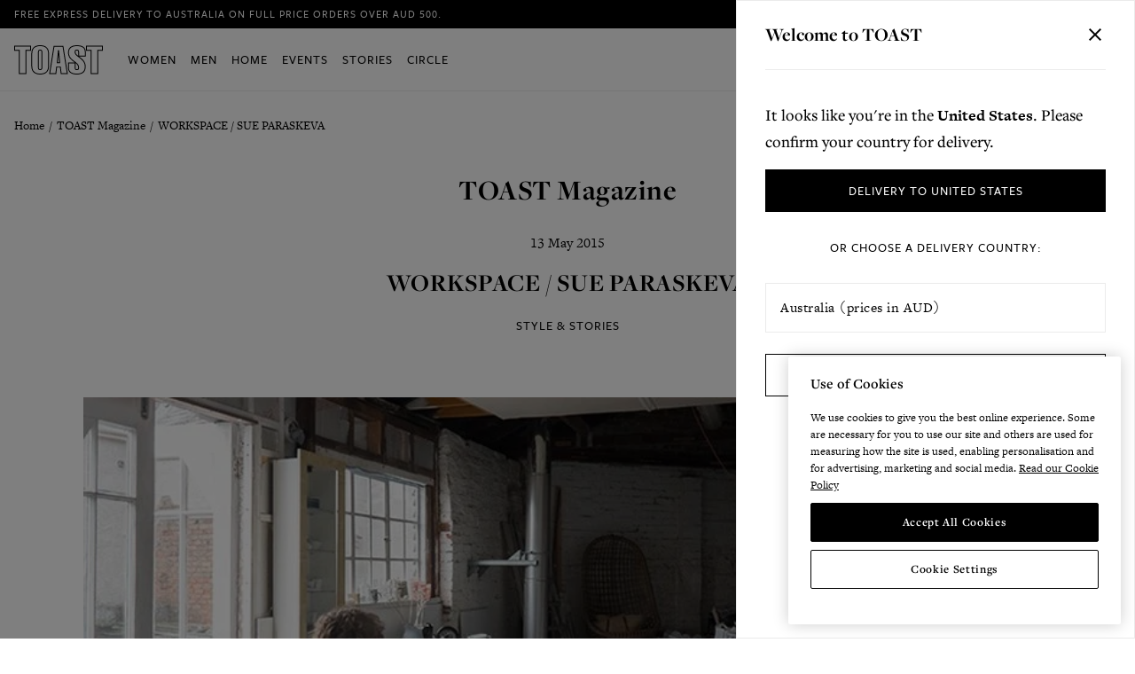

--- FILE ---
content_type: text/html; charset=utf-8
request_url: https://au.toa.st/blogs/magazine/workspace-sue-paraskeva
body_size: 63029
content:
<!doctype html>
<html class="no-js" lang="en">
  <head>
    


  <script type="text/javascript" src="https://cdn-ukwest.onetrust.com/consent/be347961-9f73-463f-92b3-bca27bfb7f5d/OtAutoBlock.js"></script>


<script
  src="https://cdn-ukwest.onetrust.com/scripttemplates/otSDKStub.js"
  type="text/javascript"
  charset="UTF-8"
  data-domain-script="be347961-9f73-463f-92b3-bca27bfb7f5d"
></script>


  <script type="text/javascript">
    const performanceCookieCategory = 'C0002,';
    const functionalCookieCategory = 'C0003,';
    const targetingCookieCategory = 'C0004,';
    const socialCookieCategory = 'C0005,';

    function waitForOneTrust() {
      hasOneTrustLoaded();

      let attempts = 0;
      const interval = setInterval(function () {
        if (hasOneTrustLoaded() || attempts > 100){
          clearInterval(interval);
        }
        attempts++;
      }, 100)
    }

    function hasOneTrustLoaded() {
      if (typeof window.OnetrustActiveGroups === 'string') {
        //check now
        optanonWrapper()
        // and wrap and trigger after cookie opt-in
        window.OptanonWrapper = optanonWrapper;
        return true;
      }
      return false;
    }

    function sendConsent(performanceTrackingConsent, functionalTrackingConsent, targetingTrackingConsent, socialTrackingConsent) {
      window.Shopify.customerPrivacy.setTrackingConsent(
        {
          "analytics": performanceTrackingConsent,
          "marketing": targetingTrackingConsent,
          "preferences": functionalTrackingConsent,
          "sale_of_data": socialTrackingConsent,
        },
        () => console.log("Consent captured")
      );
    }

    function optanonWrapper() {
      const performanceTrackingConsent = !!window.OnetrustActiveGroups.includes(performanceCookieCategory);
      const functionalTrackingConsent = !!window.OnetrustActiveGroups.includes(functionalCookieCategory);
      const targetingTrackingConsent = !!window.OnetrustActiveGroups.includes(targetingCookieCategory);
      const socialTrackingConsent = !!window.OnetrustActiveGroups.includes(socialCookieCategory);

      window.Shopify.loadFeatures(
        [
          {
            name: 'consent-tracking-api',
            version: '0.1',
          },
        ],
        error => {
          if (error) {
            throw error;
          }
          sendConsent(performanceTrackingConsent, functionalTrackingConsent, targetingTrackingConsent, socialTrackingConsent)
        },
      );
    }

    (function () {
      waitForOneTrust();
    })();
  </script>

<meta charset="utf-8">
    <meta content="IE=edge" http-equiv="X-UA-Compatible">
    <meta content="width=device-width,initial-scale=1" name="viewport">
    <meta content="#000000" name="theme-color">
    <link href="https://au.toa.st/blogs/magazine/workspace-sue-paraskeva" rel="canonical">

    

<link rel="alternate" hreflang="en-GB" href="https://www.toa.st/blogs/magazine/workspace-sue-paraskeva">
<link rel="alternate" hreflang="en-JE" href="https://www.toa.st/blogs/magazine/workspace-sue-paraskeva">
<link rel="alternate" hreflang="en-GG" href="https://www.toa.st/blogs/magazine/workspace-sue-paraskeva">
<link rel="alternate" hreflang="en-US" href="https://us.toa.st/blogs/magazine/workspace-sue-paraskeva">
<link rel="alternate" hreflang="en-CA" href="https://ca.toa.st/blogs/magazine/workspace-sue-paraskeva">
<link rel="alternate" hreflang="en-FR" href="https://eu.toa.st/blogs/magazine/workspace-sue-paraskeva">
<link rel="alternate" hreflang="en-DE" href="https://eu.toa.st/blogs/magazine/workspace-sue-paraskeva">
<link rel="alternate" hreflang="en-IE" href="https://eu.toa.st/blogs/magazine/workspace-sue-paraskeva">
<link rel="alternate" hreflang="en-IT" href="https://eu.toa.st/blogs/magazine/workspace-sue-paraskeva">
<link rel="alternate" hreflang="en-ES" href="https://eu.toa.st/blogs/magazine/workspace-sue-paraskeva">
<link rel="alternate" hreflang="en-NL" href="https://eu.toa.st/blogs/magazine/workspace-sue-paraskeva">
<link rel="alternate" hreflang="en-BE" href="https://eu.toa.st/blogs/magazine/workspace-sue-paraskeva">
<link rel="alternate" hreflang="en-CH" href="https://eu.toa.st/blogs/magazine/workspace-sue-paraskeva">
<link rel="alternate" hreflang="en-FI" href="https://eu.toa.st/blogs/magazine/workspace-sue-paraskeva">
<link rel="alternate" hreflang="en-DK" href="https://eu.toa.st/blogs/magazine/workspace-sue-paraskeva">
<link rel="alternate" hreflang="en-SE" href="https://eu.toa.st/blogs/magazine/workspace-sue-paraskeva">
<link rel="alternate" hreflang="en-GR" href="https://eu.toa.st/blogs/magazine/workspace-sue-paraskeva">
<link rel="alternate" hreflang="en-PT" href="https://eu.toa.st/blogs/magazine/workspace-sue-paraskeva">
<link rel="alternate" hreflang="en-AT" href="https://eu.toa.st/blogs/magazine/workspace-sue-paraskeva">
<link rel="alternate" hreflang="en-AU" href="https://au.toa.st/blogs/magazine/workspace-sue-paraskeva">
<link rel="alternate" hreflang="en-NZ" href="https://au.toa.st/blogs/magazine/workspace-sue-paraskeva">
<link rel="alternate" hreflang="en" href="https://www.toa.st/blogs/magazine/workspace-sue-paraskeva">
<link rel="alternate" hreflang="x-default" href="https://www.toa.st/blogs/magazine/workspace-sue-paraskeva">

    
      
<link href="//au.toa.st/cdn/shop/files/favicon_72x.png?v=1614300972-72x72.png" rel="apple-touch-icon" sizes="72x72">
<link href="//au.toa.st/cdn/shop/files/favicon_144x.png?v=1614300972-144x144.png" rel="apple-touch-icon" sizes="144x144">
<link href="//au.toa.st/cdn/shop/files/favicon_196x.png?v=1614300972" sizes="196x196" rel="icon" type="image/png">
<link href="//au.toa.st/cdn/shop/files/favicon_96x.png?v=1614300972" sizes="96x96" rel="icon" type="image/png">
<link href="//au.toa.st/cdn/shop/files/favicon_32x.png?v=1614300972" sizes="32x32" rel="icon" type="image/png">
<link href="//au.toa.st/cdn/shop/files/favicon_16x.png?v=1614300972" sizes="16x16" rel="icon" type="image/png">
<meta content="TOAST" name="application-name">
<meta content="#000000" name="msapplication-TileColor">
<meta content="//au.toa.st/cdn/shop/files/favicon_small.png?v=1614300972" name="msapplication-TileImage">

    

    

    
<title>Workspace of Ceramicist Sue Paraskeva | TOAST Magazine</title>

    <style>
  @font-face {
    font-display: swap;
    font-family: 'Freight Sans Pro';
    src: url(//au.toa.st/cdn/shop/t/89/assets/FreightSansProMedium-Regular.woff2?v=156338412095210050891769598181) format('woff2'),
        url(//au.toa.st/cdn/shop/t/89/assets/FreightSansProMedium-Regular.woff?v=31456681336056029311769598181) format('woff'),
        url(//au.toa.st/cdn/shop/t/89/assets/FreightSansProMedium-Regular.ttf?v=174409364673896290361769598181) format('truetype');
    font-style: normal;
    font-weight: 500;
  }

  @font-face {
    font-display: swap;
    font-family: 'Freight Sans Pro';
    src: url(//au.toa.st/cdn/shop/t/89/assets/FreightSansProBook-Regular.woff2?v=166479673119630188781769598181) format('woff2'),
        url(//au.toa.st/cdn/shop/t/89/assets/FreightSansProBook-Regular.woff?v=95333393421341990241769598181) format('woff'),
        url(//au.toa.st/cdn/shop/t/89/assets/FreightSansProBook-Regular.ttf?v=148498731598284332961769598181) format('truetype');
    font-weight: 400;
    font-style: normal;
  }

  @font-face {
    font-display: swap;
    font-family: 'Freight Sans Pro';
    src: url(//au.toa.st/cdn/shop/t/89/assets/FreightSansProLight-Regular.woff2?v=87200731472720731331769598181) format('woff2'),
        url(//au.toa.st/cdn/shop/t/89/assets/FreightSansProLight-Regular.woff?v=97597855402626732691769598181) format('woff'),
        url(//au.toa.st/cdn/shop/t/89/assets/FreightSansProLight-Regular.ttf?v=106967994319794653321769598181) format('truetype');
    font-weight: 300;
    font-style: normal;
  }
  
  @font-face {
    font-display: swap;
    font-family: 'Freight Sans Pro';
    src: url("https://use.typekit.net/af/3df5fe/000000000000000000010b5b/27/l?primer=7cdcb44be4a7db8877ffa5c0007b8dd865b3bbc383831fe2ea177f62257a9191&fvd=i4&v=3") format("woff2"),
        url("https://use.typekit.net/af/3df5fe/000000000000000000010b5b/27/d?primer=7cdcb44be4a7db8877ffa5c0007b8dd865b3bbc383831fe2ea177f62257a9191&fvd=i4&v=3") format("woff"),
        url("https://use.typekit.net/af/3df5fe/000000000000000000010b5b/27/a?primer=7cdcb44be4a7db8877ffa5c0007b8dd865b3bbc383831fe2ea177f62257a9191&fvd=i4&v=3") format("opentype");
    font-style: italic;
    font-weight: 400;
    font-stretch: normal;
  }

  @font-face {
    font-display: swap;
    font-family: 'Freight Sans Pro';
    src: url("https://use.typekit.net/af/441f33/000000000000000000010b5d/27/l?primer=7cdcb44be4a7db8877ffa5c0007b8dd865b3bbc383831fe2ea177f62257a9191&fvd=i5&v=3") format("woff2"),
        url("https://use.typekit.net/af/441f33/000000000000000000010b5d/27/d?primer=7cdcb44be4a7db8877ffa5c0007b8dd865b3bbc383831fe2ea177f62257a9191&fvd=i5&v=3") format("woff"),
        url("https://use.typekit.net/af/441f33/000000000000000000010b5d/27/a?primer=7cdcb44be4a7db8877ffa5c0007b8dd865b3bbc383831fe2ea177f62257a9191&fvd=i5&v=3") format("opentype");
    font-style: italic;
    font-weight: 500;
    font-stretch: normal;
  }
</style>

<link
  rel="preload"
  href="https://use.typekit.net/lwf7qhi.css"
  as="style"
  onload="this.onload=null;this.rel='stylesheet'"
>

    
      <meta content="A look inside the studio of Sue Paraskeva - an old coach house on the Isle of Wight..." name="description">
    

    

    
<style>
  :root {

    /**
     * Grid.
     */
    --grid-tiny: 321px;
    --grid-small: 576px;
    --grid-medium: 768px;
    --grid-large: 1025px;
    --grid-wide: 1362px;

    /**
     * Spacing.
     */
    --spacing-3xs: 0.125rem;
    --spacing-2xs: 0.25rem;
    --spacing-xs: 0.5rem;
    --spacing-s: 0.75rem;
    --spacing-m: 1rem;
    --spacing-l: 1.5rem;
    --spacing-xl: 2rem;
    --spacing-2xl: 2.5rem;
    --spacing-3xl: 3rem;

    /**
     * Layers.
     */
    --layer-base: 0;
    --layer-flat: 1;
    --layer-raised: 2;
    --layer-sticky: 8;
    --layer-overlay: 12;
    --layer-temporary: 16;
    --layer-pop-out: 24;

    /**
     * Colors.
     */
    --color-primary: rgb(0, 0, 0);
    --color-secondary: rgb(99, 115, 129);
    --color-text-primary: rgb(0, 0, 0);
    --color-text-secondary: rgb(81, 81, 81);
    --color-text-light: rgb(148, 148, 148);
    --color-text-inverse: rgb(255, 255, 255);
    --color-background-dark: rgb(0, 0, 0);
    --color-background-light: rgb(246, 246, 246);
    --color-background-white: rgb(255, 255, 255);
    --color-border-dark: rgb(173, 173, 173);
    --color-border-light: rgb(239, 239, 239);
    --color-link: rgb(69, 110, 150);
    --color-link-hover: rgb(25, 120, 212);
    --color-button: rgb(30, 144, 255);
    --color-button-hover: rgb(25, 120, 212);

    /**
     * Typography
     */
    --font-display: sans-serif;
    --font-heading: 'Freight Sans Pro', 'San Francisco', 'Helvetica', sans-serif;
    --font-body: 'Freight Sans Pro', 'San Francisco', 'Helvetica', sans-serif;

    --ms-minus-3: 10.52px;
    --ms-minus-2: 12.098px;
    --ms-minus-1: 13.91px;
    --ms-0: 16px;
    --ms-1: 18.4px;
    --ms-2: 21.16px;
    --ms-3: 24.334px;
    --ms-4: 27.984px;
    --ms-5: 32.182px;
    --ms-6: 37.009px;
    --ms-7: 42.56px;
    --ms-8: 48.944px;
    --ms-9: 56.286px;

    --weight-thin: 100;
    --weight-extra-light: 200;
    --weight-light: 300;
    --weight-book: 400;
    --weight-medium: 500;
    --weight-semibold: 600;
    --weight-bold: 700;
    --weight-heavy: 800;
    --weight-black: 900;

    --baseline: 1rem;
    --line-height-meta: 1.3;
    --line-height-body: 1.6;
    --line-height-caption: 1.2;
    --line-height-display: 1.35;
    --letter-spacing-body: 0;
    --letter-spacing-heading: 0.5px;
    --letter-spacing-display: 0;
    --letter-spacing-subtitle: 0;
    --letter-spacing-button: 1px;
    --letter-spacing-label: 0.5px;
  }
</style>


<style>

  /**
   * Reset.
   */
  *,
  :after,
  :before,
  html {
    box-sizing: border-box;
  }

  body,
  html {
    height: 100%;
    font-size: var(--ms-0);
    -moz-osx-font-smoothing: grayscale;
    -webkit-font-smoothing: antialiased;
    line-height: var(--line-height-body);
    text-rendering: optimizeLegibility;
    -webkit-text-size-adjust: 100%;
    -ms-text-size-adjust: 100%;
    text-size-adjust: 100%;
    margin: 0;
  }

  main {
    display: block;
    width: 100%;
  }

  h1 {
    font-size: 2em;
    margin: 0.67em 0;
  }

  a {
    background-color: transparent;
  }

  button,
  input,
  select {
    -webkit-appearance: none;
    -moz-appearance: none;
    appearance: none;
    border-radius: 0;
    background-color: transparent;
    color: #adadad;
    font-family: inherit;
    font-size: 100%;
    line-height: 1.15;
    margin: 0;
    padding: 0;
    border: 0;
  }

  a,
  button,
  input,
  label,
  select {
    font-family: inherit;
    -ms-touch-action: manipulation;
    touch-action: manipulation;
  }

  .icon {
    display: inline-block;
    fill: currentColor;
    height: 24px;
    vertical-align: middle;
    width: 24px;
  }

  svg circle,
  svg g,
  svg path {
    max-width: 100%;
  }

  .button {
    border: 1px solid transparent;
  }

  .icon-fallback-text {
    border: 0;
    clip: rect(0 0 0 0);
    -webkit-clip-path: inset(100%);
    clip-path: inset(100%);
    height: 1px;
    margin: -1px;
    overflow: hidden;
    padding: 0;
    position: absolute;
    white-space: nowrap;
    width: 1px;
  }

  img,
  picture,
  video {
    margin: 0;
    max-width: 100%;
  }

  /**
   * Helpers.
   */
  .critical-hide {
    display: none;
  }

  .critical-clear {
    opacity: 0;
    transition: opacity 0.6s cubic-bezier(0.785, 0.135, 0.15, 0.86);
  }

  .no-js .critical-clear {
    opacity: 1;
  }

  .main-content .shopify-section {
    display: none;
  }

  .main-content .shopify-section:first-child {
    display: inherit;
  }

  .modal {
    display: none;
  }

  .is-hidden,
  .visually-hidden {
    border: 0;
    clip: rect(0 0 0 0);
    -webkit-clip-path: inset(100%);
    clip-path: inset(100%);
    height: 1px;
    margin: -1px;
    overflow: hidden;
    padding: 0;
    position: absolute;
    white-space: nowrap;
    width: 1px;
  }

  .text-center {
    text-align: center;
  }

  .text-right {
    text-align: right;
  }

  /**
   * Grid.
   */
  .container {
    margin: 0 auto;
    max-width: var(--grid-wide);
    padding: 0 var(--spacing-m);
  }

  .row {
    margin-bottom: var(--spacing-m);
    margin-left: auto;
    margin-right: auto;
  }

  .row:last-child {
    margin-bottom: 0;
  }

  .row.no-margin {
    margin: 0;
  }

  .row:after {
    clear: both;
    content: '';
    display: table;
  }

  .row .col {
    box-sizing: border-box;
    float: left;
    min-height: 1px;
  }

  .row .col.xs2 {
    left: auto;
    margin-left: auto;
    right: auto;
    width: 16.66667%;
  }

  .row .col.xs3 {
    left: auto;
    margin-left: auto;
    right: auto;
    width: 25%;
  }

  .row .col.xs6 {
    left: auto;
    margin-left: auto;
    right: auto;
    width: 50%;
  }

  .row .col.xs12 {
    left: auto;
    margin-left: auto;
    right: auto;
    width: 100%;
  }

  .row .col.offset-xs1 {
    margin-left: 8.33333%;
  }

  /**
   * Typography.
   */
  body,
  html {
    -moz-osx-font-smoothing: grayscale;
    -webkit-font-smoothing: antialiased;
    font-family: var(--font-body);
    font-feature-settings: 'lnum';
    font-size: var(--ms-0);
    font-variant-numeric: lining-nums;
    font-weight: var(--weight-book);
    line-height: var(--line-height-body);
    text-rendering: optimizeLegibility;
    text-size-adjust: 100%;
  }

  .d1 {
    font-family: var(--font-display);
    font-size: var(--ms-7);
    font-weight: var(--weight-bold);
    line-height: var(--line-height-display);
  }

  .d2 {
    font-family: var(--font-display);
    font-size: var(--ms-6);
    font-weight: var(--weight-bold);
    line-height: var(--line-height-display);
  }

  .d3 {
    font-family: var(--font-display);
    font-size: var(--ms-5);
    font-weight: var(--weight-bold);
    line-height: var(--line-height-display);
  }

  h1 {
    font-family: var(--font-heading);
    font-size: var(--ms-4);
    font-weight: var(--weight-bold);
    letter-spacing: var(--letter-spacing-heading);
    line-height: var(--line-height-heading);
    margin: 0 0 var(--spacing-xl);
  }

  h2 {
    font-family: var(--font-heading);
    font-size: var(--ms-3);
    font-weight: var(--weight-bold);
    letter-spacing: var(--letter-spacing-heading);
    line-height: var(--line-height-heading);
    margin: 0 0 var(--spacing-l);
  }

  .h3,
  h3 {
    font-family: var(--font-heading);
    font-size: var(--ms-2);
    font-weight: var(--weight-bold);
    letter-spacing: var(--letter-spacing-heading);
    line-height: var(--line-height-heading);
    margin: 0 0 var(--spacing-m);
  }

  .h4,
  h4 {
    font-family: var(--font-heading);
    font-size: var(--ms-1);
    font-weight: var(--weight-bold);
    letter-spacing: var(--letter-spacing-heading);
    line-height: var(--line-height-heading);
    margin: 0 0 var(--spacing-m);
  }

  .subtitle-1 {
    font-size: var(--ms-minus-1);
    font-weight: var(--weight-semibold);
    line-height: var(--line-height-subtitle);
    letter-spacing: 0;
  }

  .subtitle-2 {
    font-size: var(--ms-minus-2);
    font-weight: var(--weight-semibold);
    line-height: var(--line-height-subtitle);
    letter-spacing: 0;
  }

  p, .body-1 {
    font-family: var(--font-body);
    font-size: var(--ms-minus-1);
    line-height: var(--line-height-body);
    margin: 0 0 var(--spacing-l);
  }

  p:last-child {
    margin-bottom: 0;
  }

  .text-link,
  a {
    color: var(--color-link);
    text-decoration: none;
  }

  .text-link {
    background: none;
    border: 0;
    font: inherit;
    padding: 0;
    text-decoration: underline;
  }

  .announcement-text {
    font-size: var(--ms-minus-3);
    font-weight: var(--weight-medium);
    letter-spacing: var(--letter-spacing-button);
    line-height: 1;
    text-transform: uppercase;
  }

  .announcement-text p {
    font-size: var(--ms-minus-3);
    line-height: 1;
  }

  label {
    font-size: var(--ms-minus-2);
    font-weight: var(--weight-bold);
    letter-spacing: 0;
  }

  .caption {
    font-size: var(--ms-minus-2);
  }

  ul {
    font-size: var(--ms-minus-1);
    line-height: var(--line-height-body);
  }

  @media (min-width: 768px) {
    .row .col.m6 {
      left: auto;
      margin-left: auto;
      right: auto;
      width: 50%;
    }
  }

  @media (min-width: 1025px) {
    .d1 {
      font-size: var(--ms-9);
    }

    .d2 {
      font-size: var(--ms-8);
    }

    .d3 {
      font-size: var(--ms-7);
    }

    h1 {
      font-size: var(--ms-6);
    }

    h2 {
      font-size: var(--ms-5);
    }

    .h3,
    h3 {
      font-size: var(--ms-4);
    }

    .h4,
    h4 {
      font-size: var(--ms-3);
    }

    .subtitle-1 {
      font-size: var(--ms-0);
    }

    .subtitle-2 {
      font-size: var(--ms-minus-1);
    }

    .announcement-text {
      font-size: var(--ms-minus-2);
    }

    .announcement-text p {
      font-size: var(--ms-minus-2);
    }

    p {
      font-size: var(--ms-0);
    }

    label {
      font-size: var(--ms-minus-1);
    }

    ul {
      font-size: var(--ms-0);
    }
  }
</style>


<style>
  .navlist {
    line-height: var(--line-height-meta);
    list-style-type: none;
    margin: 0 0 var(--spacing-l);
    padding: 0;
  }

  .site-nav .navlist {
  }

  .navlist__item:not(:last-child) {
    margin-bottom: var(--spacing-m);
  }

  .site-nav .navlist__item:not(:last-child) {
    margin-bottom: var(--spacing-l);
  }

  .navlist__link {
    color: var(--color-text-primary);
    display: inline-block;
    padding: var(--spacing-xs) 0;
  }

  /**
   * Announcement bar.
   */
  .announcement-bar {
    background-color: var(--color-primary);
    color: var(--color-text-inverse);
    display: block;
    height: var(--spacing-xl);
    justify-content: center;
    position: relative;
    text-align: center;
    z-index: var(--layer-sticky);
  }

  .announcement-bar__container {
    align-items: center;
    display: flex;
    height: 100%;
    justify-content: center;
  }

  .announcement-bar__text {
    color: var(--color-text-inverse);
    margin: 1px 0 0;
  }

  .announcement-bar__text p {
    text-transform: uppercase;
  }

  .announcement-bar__text a {
    color: var(--color-text-inverse);
    text-decoration: underline;
  }

  /**
   * Site header.
   */
  .site-nav {
    list-style-type: none;
    align-content: center;
    display: flex;
    justify-content: center;
  }

  .site-nav,
  .site-nav li {
    margin: 0 0 0 -0.75rem;
    padding: 0;
  }

  .site-nav a {
    color: var(--color-text-primary);
  }

  .site-nav__item.site-nav__item--has-dropdown {
    position: relative;
  }

  .site-nav__link {
    display: inline-block;
    font-size: var(--ms-minus-1);
    font-weight: var(--weight-medium);
    letter-spacing: var(--letter-spacing-button);
    padding: var(--spacing-l) var(--spacing-s);
    position: relative;
    text-decoration: none;
    text-transform: uppercase;
    top: 1px;
  }

  .site-nav__caret {
    border: 0;
    display: block;
    height: 0;
    min-height: 0;
    padding: 0;
    width: 0;
  }

  .site-header__inner {
    justify-content: space-between;
    position: relative;
  }

  .site-header__inner,
  .site-header__hamburger {
    align-items: center;
    display: flex;
  }

  .site-header__hamburger {
    flex: 1;
  }

  .site-header__masthead {
    align-items: center;
    background-color: var(--color-text-inverse);
    border-bottom: 1px solid var(--color-border-light);
    padding: 0.657rem 0;
    position: relative;
    will-change: padding;
  }

  .site-header__brand {
    display: flex;
    flex: 1;
    justify-content: center;
  }

  .site-header__logo {
    margin: 0;
    width: 100px;
  }

  .site-header__logo svg {
    display: block;
    width: 100%;
  }

  .site-header__navbar {
    display: none;
  }

  .site-header__misc {
    align-items: center;
    display: flex;
    flex: 1;
    justify-content: flex-end;
  }

  .site-header__icon {
    align-items: center;
    background: none;
    border: 0;
    color: inherit;
    color: var(--color-text-primary);
    display: flex;
    font-size: var(--ms-minus-1);
    font-weight: var(--weight-medium);
    justify-content: center;
    letter-spacing: var(--letter-spacing-button);
    margin-left: var(--spacing-l);
    padding: 0;
    position: relative;
    right: 2px;
    text-decoration: none;
    text-transform: uppercase;
    top: 1px;
  }

  .site-header__icon.site-header__icon--hamburger {
    margin-left: 0;
    right: 0;
  }

  .site-header__misc .site-header__icon--search {
    display: none;
  }

  .site-header__icon--search svg.icon__search {
    width: calc(var(--spacing-m) + var(--spacing-2xs));
    height: calc(var(--spacing-m) + var(--spacing-2xs));
  }

  .site-header__icon--search .icon__close {
    display: none;
  }

  .site-header__misc .site-header__icon--wishlist {
    display: none;
  }

  .site-header__account-dropdown {
    display: none;
    list-style-type: none;
    margin: 0;
    padding: 0;
    position: relative;
  }

  .site-header__store-selector {
    display: none;
  }

  /**
   * Badge.
   */
  .site-header__icon .badge {
    opacity: 1;
    position: absolute;
    right: -8px;
    top: 0;
  }

  .badge {
    border-radius: 8rem;
    line-height: 1;
    text-align: center;
    vertical-align: baseline;
    white-space: nowrap;
}

  .badge.badge--round {
    align-items: center;
    display: flex;
    justify-content: center;
    min-height: 24px;
    min-width: 18px;
    padding: var(--spacing-2xs) var(--spacing-xs);
  }

  .badge.badge--primary {
    background-color: var(--color-text-primary);
    border: 1px solid var(--color-primary);
    color: var(--color-text-inverse);
  }

  .flag-icon {
    background-color: #acacac;
    display: inline-block;
    line-height: var(--baseline);
    width: 1.33333333em;
  }

  @media (min-width: 1025px) {
    .badge {
      padding: 0 var(--spacing-2xs) var(--spacing-s);
    }

    .announcement-bar__container {
      justify-content: space-between;
    }

    .announcement-bar__text {
      margin: 0;
    }

    .navlist__link {
      padding: 0;
    }

    .site-header__brand {
      max-width: 100px;
      opacity: 0;
    }

    .no-js .site-header__brand {
      opacity: 1;
    }

    .site-header__inner {
      justify-content: normal;
    }

    .site-header__hamburger {
      display: none;
    }

    .site-header__store-selector {
      align-items: center;
      display: flex;
    }

    .site-header__misc {
      margin-left: auto;
      opacity: 0;
    }

    .no-js .site-header__misc {
      opacity: 1;
    }

    .site-header__masthead {
      height: 100%;
      padding: 0;
    }

    .site-header__navbar {
      align-items: center;
      display: flex;
      justify-content: center;
      margin-left: var(--spacing-xl);
      opacity: 0;
    }

    .no-js .site-header__navbar {
      opacity: 1;
    }

    .site-header__icon.site-header__icon--hamburger {
      display: none;
    }

    .site-header__icon.site-header__icon--account,
    .site-header__icon.site-header__icon--search {
      display: flex;
      align-items: center;
    }

    .site-header__hamburger .site-header__icon--search {
      display: none;
    }

    .site-header__misc .site-header__icon--search {
      display: block;
    }

    .site-header__misc .site-header__icon--wishlist {
      display: block;
    }

    .site-header__account-dropdown {
      display: block;
    }

    .site-header__icon--search .icon__close {
      display: none;
    }

    .site-header__brand {
      max-width: 100px;
    }
  }
</style>


    










<meta content="TOAST" property="og:site_name">
<meta content="https://au.toa.st/blogs/magazine/workspace-sue-paraskeva" property="og:url">
<meta content="WORKSPACE / SUE PARASKEVA" property="og:title">
<meta content="article" property="og:type">
<meta content="Sue Paraskeva hand throws and turns her beautiful speckled porcelain for us on..." property="og:description">




      <meta content="http://au.toa.st/cdn/shop/articles/workspace-sue-paraskeva-Sue-Paraskeva-studio.jpg?v=1610985982" property="og:image">
      <meta content="https://au.toa.st/cdn/shop/articles/workspace-sue-paraskeva-Sue-Paraskeva-studio.jpg?v=1610985982" property="og:image:secure_url">
      <meta content="794" property="og:image:width">
      <meta content="561" property="og:image:height">
      <meta content="WORKSPACE / SUE PARASKEVA" property="og:image:alt">
    

<meta content="@TOASTclothing" name="twitter:site">
<meta content="summary_large_image" name="twitter:card">
<meta content="WORKSPACE / SUE PARASKEVA" name="twitter:title">
<meta content="Sue Paraskeva hand throws and turns her beautiful speckled porcelain for us on..." name="twitter:description">




<meta name="facebook-domain-verification" content="p45t3kof8eqni1qvjv0niefvuht832" />

    














<script>
  document.documentElement.className = document.documentElement.className.replace('no-js', '');

  window.theme = {
    strings: {
      addToCart: "Add to Bag",
      addingToCart: "Adding to Bag",
      addedToCart: "Added",
      postPassBuy: "Buy a Post Pass",
      postPassBuyCart: "Buy a Post Pass",
      postPassRenew: "Renew Pass Now",
      close: "Close",
      menu: "Menu",
      prompt: "Select options",
      remove: "Remove",
      soldOut: "Out of Stock",
      unavailable: "Unavailable",
      customer: {
        
      },
      cart: {
        general: {
          continue_browsing: "Continue browsing",
          empty: "Your bag is currently empty.",
          empty_url: "\/",
          remove: "Remove",
          review: "Review \u0026amp; Check out",
          title: "Bag",
        },
        label: {
          discounted_price: "Discounted price",
          original_price: "Original price",
          price: "Price",
          product: "Product",
          quantity: "Quantity",
          total: "Total",
        }
      },
      productPrice: {
        fromText:  "From",
        onSaleFrom: "On Sale from",
        regularPrice: "Regular price",
      },
      search: {
        placeholder:  "Start typing to search",
        title:  "Search the store",
        titleResults:  "Results for",
        resultsFound:  "Products",
        noResults: "We are sorry but there are no results for your search",
        viewAll: "View all results",
        viewArticle: "View Article",
        viewPage: "View Page",
        articlesTitle:  "From the TOAST Magazine",
        pagesTitle:  "Pages",
        suggestionsTitle:  "Suggestions",
        tabTitleArticles:  "TOAST Magazine",
        tabTitlePages:  "Pages",
        tabTitleProducts:  "Products",
        searchClear: "Clear"
      },
      collection: {
        general: {
          quickview: "Quickview",
          loadMore:  "Load more",
          resultsShown:  "Showing ##current## of ##total## products",
        },
        sorting: {
          sortBy:  "Sort by",
          manual:  "Relevance",
          bestSelling:  "Most Popular",
          titleAscending:  "Title: A-Z",
          titleDescending:  "Title: Z-A",
          priceAscending:  "Price: Low-High",
          priceDescending:  "Price: High-Low",
        },
        filtering: {
          apply:  "Apply",
          clear:  "Clear All",
          color:  "Colour",
          filters:  "Filters",
          material:  "Material",
          productType:  "Product Type",
          size:  "Size",
        },
      },
      wishlist: {
        save:  "Save",
        saved:  "Saved",
      },
      preorder: {
        preorder: "Pre order",
        preorderMessage: "This item is expected in our warehouse on %date%. If you place an order today, we will send it to you as soon as it arrives.",
        preorderMessageShort: "Expected in our warehouse on %date%.",
        makersItemMessage: "This item is part of our New Makers programme. If you place an order today, it will be made for you and then sent to you directly from the maker. We expect it to be dispatched by %date%. Delivery costs are included in the price of this item.",
        makersItemMessageShort: "Part of our New Makers programme - sent directly from the maker by %date%.",
        madeToOrderItemMessage: "This item is part of our Made to Order collection. If you place an order today, we will then make this item for you. We expect to receive it in our warehouse on %date% and will send it to you as soon as it arrives.",
        madeToOrderItemMessageShort: "Part of our Made to Order collection - expected in our warehouse on %date%.",
      },
      videoPlayer: {
        play: "Play",
        pause: "Pause"
      },
    },
    mapp: {
      apiKey: "YXBpd213MkBhcGkuY29tOldNVzU2NzY1JSR4Y3Y0Mg==",
      groupId: "750049776",
      enableMapp: true
    },
    moneyFormat: "AUD {{amount}}",
    currency: "AUD",
    fileUrl: "\/\/au.toa.st\/cdn\/shop\/files\/",
    enabledCurrencies: [
      
        {
          name: "Australian Dollar",
          iso_code: "AUD",
          symbol: "$"
        }
      
    ],
    pageType: "article",
    pageSuffix: "",
    features: {
      cartAddOn: true,
      cartAddOnMessage: true,
      cartAddOnProduct: "gift-wrap",
      geolocationService: 'maxmind',
      quickview: true,
      redirectModal: true,
      stickyHeader: true,
    },
    
    store: {
      languageIsoCode: "en",
      storeCode: "AU",
      storeName: "Australia",
      storeUrl: "toast-au.myshopify.com",
      storefrontToken: "051be7c1295b8bba62003d559b81dd2b"
    },
    
    redirect: {
      updatePreferences: "Update delivery country",
      updating: "Updating...",
    },
    collection: {
      mobileLayoutDefault: "two_column_layout",
      handle: null,
      promo: false,
      saleEnable: false,
      saleEarlyAccess: false,
      saleParam: "earlyaccess=huh4e7ebw9",
      saleTitle: "Sale",
      saleSubtitle: "We don't have any sale items available for delivery to your chosen country.\u003cbr\u003e\u003cbr\u003eShop pieces from our latest collection online.",
      saleButtonTitle: "Shop",
      saleButtonUrl: "\/",
      currentTags: [
        
      ],
      quickViewModal: true,
      bannerEnabled: true,
      bannerStoreDomain: "toast-uk",
      bannerStorefrontToken: "e2ad3ad06f82cf11ee2e1c3eb86c21c9",
      bannerStorefrontVersion: "2024-04",
    },
    algolia: {
      indexNameArticles: `AU_articles`,
      indexNameCollections: `AU_collections`,
      indexNamePages: `AU_pages`,
      indexNameProducts: `AU_products`,
      marketPriceKey: "market_pricing_aud",
      sortAToZIndexName: `AU_products_title_asc`,
      sortZToAIndexName: `AU_products_title_desc`,
      sortPriceAscIndexName: `AU_products_price_asc`,
      sortPriceDescIndexName: `AU_products_price_desc`,
      sortMostPopIndexName: `AU_products_recently_ordered_count_desc`,
    },
    customer: {
      loggedIn: false,
      flag: "Normal",
      flagExpiry: null,
      kindred: false,
    },
    icons: {
      arrowRight: "      \u003csvg class=\"icon icon__arrow icon__arrow--right\" viewBox=\"0 0 24 24\" xmlns=\"http:\/\/www.w3.org\/2000\/svg\"\u003e      \u003cpath fill-rule=\"evenodd\" clip-rule=\"evenodd\" d=\"M19.188 12.752H2v-1.5h17.19L14.28 6.34l1.06-1.06 6.19 6.19.53.53-.53.53-6.19 6.19-1.06-1.06 4.908-4.91z\"\/\u003e    \u003c\/svg\u003e  ",
    },
    
  };

  function getCookie(name) {
    let cookie = {};
    document.cookie.split(';').forEach(function(el) {
      let [k,v] = el.split('=');
      cookie[k.trim()] = v;
    })
    return cookie[name];
  }

  const storeSettings = getCookie('redirect_store_settings');
  const StoreCountryCode = (typeof storeSettings === 'undefined' ?
    theme.store.storeCode : JSON.parse(decodeURIComponent(storeSettings)).loc);

  window.theme.customer.countryCode = StoreCountryCode;
</script>

    





  

  <!-- Google Tag Manager -->
  <script>(function(w,d,s,l,i){w[l]=w[l]||[];w[l].push({'gtm.start':
  new Date().getTime(),event:'gtm.js'});var f=d.getElementsByTagName(s)[0],
  j=d.createElement(s),dl=l!='dataLayer'?'&l='+l:'';j.async=true;j.src=
  'https://www.googletagmanager.com/gtm.js?id='+i+dl;f.parentNode.insertBefore(j,f);
  })(window,document,'script','dataLayer','GTM-MFL9RH6');</script>
  <!-- End Google Tag Manager -->

  <!-- Global site tag (gtag.js) - Google Marketing Platform -->
  <script async src="https://www.googletagmanager.com/gtag/js?id=DC-8809377"></script>
  <script>
    window.dataLayer = window.dataLayer || [];
    function gtag(){dataLayer.push(arguments);}
    gtag('js', new Date());

    gtag('config', 'DC-8809377');
  </script>
  <!-- End of global snippet: Please do not remove -->

  

  
  


    

<script>
  let countryCode;
  const storeCode = window.theme.store.storeCode;

  if (storeCode === 'GB') {
    countryCode = 'uk';
  } else {
    countryCode = storeCode.toLowerCase();
  }

  const dataLayerData = {
    'cf_country': "au",
    'site_base': "au.toa.st",
    'site_code': 'toast',
    'image_resource_code': 'toast',
    'current_currency': "AUD",
    'current_language': "en_AU",
    'is_live': 'true',
    'country_code': countryCode,
    'currency_symbol': window.theme.enabledCurrencies[0].symbol,
    'user': {},
  	'basket': {},
  	'product': {},
    'transaction': {}
  };dataLayerData.basket.voucher = '',
    dataLayerData.basket.voucher_discount = "0.00",
  	dataLayerData.basket.subtotal = "0.00";
    dataLayerData.basket.line_items = [];

  window.dataLayer = window.dataLayer || [];
  window.dataLayer.push(dataLayerData);
</script>

    

<script type="text/javascript">
  function initAppmate(Appmate){
    Appmate.wk.on({
      'click [data-wk-add-product]': eventHandler(function(){
        var productId = this.getAttribute('data-wk-add-product');
        var select = Appmate.wk.$('form select[name="id"]');
        var variantId = select.length ? select.val() : undefined;
        Appmate.wk.addProduct(productId, variantId).then(function(product) {
          var variant = product.selected_or_first_available_variant || {};
          sendTracking({
            hitType: 'event',
            eventCategory: 'Wishlist',
            eventAction: 'WK Added Product',
            eventLabel: 'Wishlist King',
          }, {
            id: variant.sku || variant.id,
            name: product.title,
            category: product.type,
            brand: product.vendor,
            variant: variant.title,
            price: variant.price
          }, {
            list: "" || undefined
          });
        });
      }),
      'click [data-wk-remove-product]': eventHandler(function(){
        var productId = this.getAttribute('data-wk-remove-product');
        Appmate.wk.removeProduct(productId).then(function(product) {
          var variant = product.selected_or_first_available_variant || {};
          sendTracking({
            hitType: 'event',
            eventCategory: 'Wishlist',
            eventAction: 'WK Removed Product',
            eventLabel: 'Wishlist King',
          }, {
            id: variant.sku || variant.id,
            name: product.title,
            category: product.type,
            brand: product.vendor,
            variant: variant.title,
            price: variant.price
          }, {
            list: "" || undefined
          });
        });
      }),
      'click [data-wk-remove-item]': eventHandler(function(){
        var itemId = this.getAttribute('data-wk-remove-item');
        fadeOrNot(this, function() {
          Appmate.wk.removeItem(itemId).then(function(product){
            var variant = product.selected_or_first_available_variant || {};
            sendTracking({
              hitType: 'event',
              eventCategory: 'Wishlist',
              eventAction: 'WK Removed Product',
              eventLabel: 'Wishlist King',
            }, {
              id: variant.sku || variant.id,
              name: product.title,
              category: product.type,
              brand: product.vendor,
              variant: variant.title,
              price: variant.price
            }, {
              list: "" || undefined
            });
          });
        });
      }),
      'click [data-wk-clear-wishlist]': eventHandler(function(){
        var wishlistId = this.getAttribute('data-wk-clear-wishlist');
        Appmate.wk.clear(wishlistId).then(function() {
          sendTracking({
            hitType: 'event',
            eventCategory: 'Wishlist',
            eventAction: 'WK Cleared Wishlist',
            eventLabel: 'Wishlist King',
          });
        });
      }),
      'click [data-wk-share]': eventHandler(function(){
        var params = {
          wkShareService: this.getAttribute("data-wk-share-service"),
          wkShare: this.getAttribute("data-wk-share"),
          wkShareImage: this.getAttribute("data-wk-share-image")
        };
        var shareLink = Appmate.wk.getShareLink(params);

        sendTracking({
          hitType: 'event',
          eventCategory: 'Wishlist',
          eventAction: 'WK Shared Wishlist (' + params.wkShareService + ')',
          eventLabel: 'Wishlist King',
        });

        switch (params.wkShareService) {
          case 'link':
            Appmate.wk.$('#wk-share-link-text').addClass('wk-visible').find('.wk-text').html(shareLink);
            var copyButton = Appmate.wk.$('#wk-share-link-text .wk-clipboard');
            var copyText = copyButton.html();
            var clipboard = Appmate.wk.clipboard(copyButton[0]);
            clipboard.on('success', function(e) {
              copyButton.html('copied');
              setTimeout(function(){
                copyButton.html(copyText);
              }, 2000);
            });
            break;
          case 'email':
            window.location.href = shareLink;
            break;
          case 'contact':
            var contactUrl = '/pages/contact';
            var message = 'Here is the link to my list:\n' + shareLink;
            window.location.href=contactUrl + '?message=' + encodeURIComponent(message);
            break;
          default:
            window.open(
              shareLink,
              'wishlist_share',
              'height=590, width=770, toolbar=no, menubar=no, scrollbars=no, resizable=no, location=no, directories=no, status=no'
            );
        }
      }),
      'click [data-wk-move-to-cart]': eventHandler(function(){
        var $elem = Appmate.wk.$(this);
        var productId = $elem[0].getAttribute('data-product-id');
        var item = this.getAttribute('data-wk-move-to-cart');
        var formData = $elem.parents('form').serialize();

        $elem.prop("disabled", true);
        $elem.prop("value", "Adding to Bag");
        $elem.addClass('is-loading');

        fadeOrNot(this, function(){
          Appmate.wk
          .addToCart(formData)
          .then(function(){
            var product = Appmate.wk.getProduct(productId);
            var variant = product.selected_or_first_available_variant || {};

            $elem.prop("disabled", false);
            $elem.removeClass('is-loading');

            sendTracking({
              hitType: 'event',
              eventCategory: 'Wishlist',
              eventAction: 'WK Added to Cart',
              eventLabel: 'Wishlist King',
              hitCallback: function() {
                Frame.EventBus.emit('AjaxCart:itemAdded', product);

                setTimeout(function(){
                  Appmate.wk.removeProduct(productId);
                }, 400);
              }
            }, {
              id: variant.sku || variant.id,
              name: product.title,
              category: product.type,
              brand: product.vendor,
              variant: variant.title,
              price: variant.price,
              quantity: 1,
            }, {
              list: "" || undefined
            });
          });
        });
      }),
      'render .wk-option-select': function(elem){
        appmateOptionSelect(elem);
      },
      'login-required': function (intent) {
        var redirect = {
          path: window.location.pathname,
          intent: intent
        };
        window.location = '/account/login?wk-redirect=' + encodeURIComponent(JSON.stringify(redirect));
      },
      'render .swiper-container': function (elem) {
        // initSlider()
      },
      'ready': function () {
        // Appmate.wk.$(document).ready(initSlider);
        fillContactForm();

        var redirect = Appmate.wk.getQueryParam('wk-redirect');
        if (redirect) {
          Appmate.wk.addLoginRedirect(Appmate.wk.$('#customer_login'), JSON.parse(redirect));
        }
        var intent = Appmate.wk.getQueryParam('wk-intent');
        if (intent) {
          intent = JSON.parse(intent);
          switch (intent.action) {
            case 'addProduct':
              Appmate.wk.addProduct(intent.product, intent.variant)
              break;
            default:
              console.warn('Wishlist King: Intent not implemented', intent)
          }
          if (window.history && window.history.pushState) {
            history.pushState(null, null, window.location.pathname);
          }
        }
      }
    });

    Appmate.init({
      shop: {
        domain: 'toast-au.myshopify.com'
      },
      session: {
        customer: ''
      },
      globals: {
        settings: {
          money_format: 'AUD {{amount}}',
          root_url: ''
        },
        locale: {
          add_to_cart: "Add to Bag",
          add_to_wishlist: "Add to Wishlist",
          arrow_down: "//au.toa.st/cdn/shop/t/89/assets/icon-caret-down.svg?v=33670933299523158081769598181",
          in_wishlist: "In Wishlist",
          login_or_signup_note: "To permanently save your wishlist please <a href='/account/login?return_url=%2Fpages/wishlist'>log in</a> or <a href='/account/register'>sign up</a>.",
          save: "Save",
          save_for_later: "Save for later",
          saved: "Saved",
          share_wishlist: "Share:",
          sold_out: "Out of Stock",
          wishlist_empty_note: "Your wishlist is empty!",
          wishlist_saved: "Saved",
        },
        customer: '',
        customer_accounts_enabled: true,
      },
      wishlist: {
        filter: function(product) {
          return !product.hidden;
        },
        loginRequired: false,
        handle: '/pages/wishlist',
        proxyHandle: "/a/wk",
        share: {
          handle: "/pages/shared-wishlist",
          title: 'My Wishlist',
          description: 'Check out some of my favorite things @ TOAST.',
          imageTitle: 'TOAST',
          hashTags: 'wishlist',
          twitterUser: false // will be used with via
        }
      }
    });

    function sendTracking(event, product, action) {
      if (typeof fbq === 'function') {
        switch (event.eventAction) {
          case "WK Added Product":
            fbq('track', 'AddToWishlist', {
              value: product.price,
              currency: 'AUD'
            });
            break;
        }
      }
      if (typeof ga === 'function') {
        if (product) {
          delete product.price;
          ga('ec:addProduct', product);
        }

        if (action) {
          ga('ec:setAction', 'click', action);
        }

        if (event) {
          ga('send', event);
        }

        if (!ga.loaded) {
          event && event.hitCallback && event.hitCallback()
        }
      } else {
        event && event.hitCallback && event.hitCallback()
      }
    }

    function initSlider () {
      if (typeof Swiper !== 'undefined') {
        var mySwiper = new Swiper ('.swiper-container', {
          direction: 'horizontal',
          loop: false,
          pagination: '.swiper-pagination',
          nextButton: '.swiper-button-next',
          prevButton: '.swiper-button-prev',
          spaceBetween: 20,
          slidesPerView: 4,
          breakpoints: {
            380: {
              slidesPerView: 1,
              spaceBetween: 0,
            },
            480: {
              slidesPerView: 2,
              spaceBetween: 20,
            }
          }
        })
      }
    }

    function fillContactForm() {
      document.addEventListener('DOMContentLoaded', fillContactForm)
      if (document.getElementById('contact_form')) {
        var message = Appmate.wk.getQueryParam('message');
        var bodyElement = document.querySelector("#contact_form textarea[name='contact[body]']");
        if (bodyElement && message) {
          bodyElement.value = message;
        }
      }
    }

    function eventHandler (callback) {
      return function (event) {
        if (typeof callback === 'function') {
          callback.call(this, event)
        }
        if (event) {
          event.preventDefault();
          event.stopPropagation();
        }
      }
    }

    function fadeOrNot(elem, callback){
      if (typeof $ !== "function") {
        callback();
        return;
      }
      var $elem = $(elem);
      if ($elem.parents('.wk-fadeout').length) {
        $elem.parents('.wk-fadeout').fadeOut(callback);
      } else {
        callback();
      }
    }
  }
</script>



<script
  id="wishlist-icon-filled"
  data="wishlist"
  type="text/x-template"
  app="wishlist-king"
>
  <svg version='1.1' xmlns='https://www.w3.org/2000/svg' width='64' height='64' viewBox='0 0 64 64'>
    <path d='M47.199 4c-6.727 0-12.516 5.472-15.198 11.188-2.684-5.715-8.474-11.188-15.201-11.188-9.274 0-16.8 7.527-16.8 16.802 0 18.865 19.031 23.812 32.001 42.464 12.26-18.536 31.999-24.2 31.999-42.464 0-9.274-7.527-16.802-16.801-16.802z' fill='#000'></path>
  </svg>
</script>

<script
  id="wishlist-icon-empty"
  data="wishlist"
  type="text/x-template"
  app="wishlist-king"
>
  <svg version='1.1' xmlns='https://www.w3.org/2000/svg' width='64px' height='60.833px' viewBox='0 0 64 60.833'>
    <path stroke='#000' stroke-width='5' stroke-miterlimit='10' fill-opacity='0' d='M45.684,2.654c-6.057,0-11.27,4.927-13.684,10.073 c-2.417-5.145-7.63-10.073-13.687-10.073c-8.349,0-15.125,6.776-15.125,15.127c0,16.983,17.134,21.438,28.812,38.231 c11.038-16.688,28.811-21.787,28.811-38.231C60.811,9.431,54.033,2.654,45.684,2.654z'/>
  </svg>
</script>

<script
  id="wishlist-icon-remove"
  data="wishlist"
  type="text/x-template"
  app="wishlist-king"
>
  <svg width="24" height="24" viewBox="0 0 24 24" fill="none" xmlns="http://www.w3.org/2000/svg">
    <path d="M19 6.41L17.59 5L12 10.59L6.41 5L5 6.41L10.59 12L5 17.59L6.41 19L12 13.41L17.59 19L19 17.59L13.41 12L19 6.41Z" fill="black"/>
  </svg>
</script>

<script
  id="wishlist-link"
  data="wishlist"
  type="text/x-template"
  app="wishlist-king"
>
  <a href="{{ wishlist.url }}" class="site-header__icon site-header__icon--wishlist" title="View Wishlist">
    <span class="wk-label">{{ locale.saved }}</span>
    <span class="wk-count">({{ wishlist.item_count }})</span>
  </a>
</script>

<script
  id="wishlist-link-mobile"
  data="wishlist"
  type="text/x-template"
  app="wishlist-king"
>
  <a href="{{ wishlist.url }}" class="menu-drawer__footer__button" title="View Wishlist">
    <span class="wk-label">{{ locale.saved }}</span>
    <span class="wk-count">({{ wishlist.item_count }})</span>
  </a>
</script>

<script
  id="wishlist-link-li"
  data="wishlist"
  type="text/x-template"
  app="wishlist-king"
>
  <li class="wishlist-link-li wk-{{ wishlist.state }}">
    {% include 'wishlist-link' %}
  </li>
</script>

<script
  id="wishlist-button-product"
  data="product"
  type="text/x-template"
  app="wishlist-king"
>
  {% if product.in_wishlist %}
    {% assign btn_text = locale.wishlist_saved %}
    {% assign btn_title = 'Remove from Wishlist' %}
    {% assign btn_action = 'wk-remove-product' %}
  {% else %}
    {% assign btn_text = locale.save_for_later %}
    {% assign btn_title = locale.add_to_wishlist %}
    {% assign btn_action = 'wk-add-product' %}
  {% endif %}

  <button
    type="button"
    class="product-form__wishlist button button--secondary button--block"
    title="{{ btn_title }}"
    data-{{ btn_action }}="{{ product.id }}"
  >
    <span class="wk-label">{{ btn_text }}</span>
  </button>
</script>

<script
  id="wishlist-button-collection"
  data="product"
  type="text/x-template"
  app="wishlist-king"
>
  {% if product.in_wishlist %}
    {% assign btn_text = locale.saved %}
    {% assign btn_title = 'Remove from Wishlist' %}
    {% assign btn_action = 'wk-remove-product' %}
  {% else %}
    {% assign btn_text = locale.save %}
    {% assign btn_title = locale.add_to_wishlist %}
    {% assign btn_action = 'wk-add-product' %}
  {% endif %}

  <button
    type="button"
    class="product-card__wishlist announcement-text {{ btn_action }}"
    title="{{ btn_title }}"
    data-{{ btn_action }}="{{ product.id }}"
  >
    {{ btn_text }}
  </button>
</script>

<script
  id="wishlist-button-wishlist-page"
  data="product"
  type="text/x-template"
  app="wishlist-king"
>
  {% if wishlist.read_only %}
    {% assign item_id = product.id %}
  {% else %}
    {% assign item_id = product.wishlist_item_id %}
  {% endif %}

  {% assign add_class = '' %}
  {% if product.in_wishlist and wishlist.read_only == true %}
    {% assign btn_text = locale.in_wishlist %}
    {% assign btn_title = 'Remove from Wishlist' %}
    {% assign btn_action = 'wk-remove-product' %}
    {% assign btn_icon = 'wishlist-icon-filled' %}
  {% elsif product.in_wishlist and wishlist.read_only == false %}
    {% assign btn_text = locale.in_wishlist %}
    {% assign btn_title = 'Remove from Wishlist' %}
    {% assign btn_action = 'wk-remove-item' %}
    {% assign btn_icon = 'wishlist-icon-remove' %}
    {% assign add_class = 'wk-with-hover' %}
  {% else %}
    {% assign btn_text = locale.add_to_wishlist %}
    {% assign btn_title = locale.add_to_wishlist %}
    {% assign btn_action = 'wk-add-product' %}
    {% assign btn_icon = 'wishlist-icon-empty' %}
    {% assign add_class = 'wk-with-hover' %}
  {% endif %}

  <button type="button" class="wk-button-wishlist-page wishlist-page__remove {{ btn_action }} {{ add_class }}" title="{{ btn_title }}" data-{{ btn_action }}="{{ item_id }}">
    <div class="wk-icon">
      {% include btn_icon %}
    </div>
  </button>
</script>

<script
  id="wishlist-button-wishlist-clear"
  data="wishlist"
  type="text/x-template"
  app="wishlist-king"
>
  {% assign btn_text = 'Clear Wishlist' %}
  {% assign btn_title = 'Clear Wishlist' %}
  {% assign btn_class = 'wk-button-wishlist-clear' %}

  <button type="button" class="{{ btn_class }}" title="{{ btn_title }}" data-wk-clear-wishlist="{{ wishlist.permaId }}">
    <span class="wk-label">{{ btn_text }}</span>
  </button>
</script>

<script
  id="wishlist-shared"
  data="shared_wishlist"
  type="text/x-template"
  app="wishlist-king"
>
  {% assign wishlist = shared_wishlist %}
  {% include 'wishlist-collection' with wishlist %}
</script>

<script
  id="wishlist-collection"
  data="wishlist"
  type="text/x-template"
  app="wishlist-king"
>
  <div class='wishlist-collection'>
  {% if wishlist.item_count == 0 %}
    {% include 'wishlist-collection-empty' %}
  {% else %}
    {% if customer_accounts_enabled and customer == false and wishlist.read_only == false %}
      {% include 'wishlist-collection-login-note' %}
    {% endif %}

    {% unless wishlist.read_only %}
      {% include 'wishlist-collection-share' %}
    {% endunless %}

    {% include 'wishlist-collection-loop' %}
  {% endif %}
  </div>
</script>

<script
  id="cart-wishlist-collection"
  data="wishlist"
  type="text/x-template"
  app="wishlist-king"
>
  <div class='cart-wishlist-collection'>
  {% if wishlist.item_count > 0 %}
    <h3>Your saved items</h3>

    {% include 'wishlist-collection-loop' %}
  {% endif %}
  </div>
</script>

<script
  id="wishlist-row"
  data="wishlist"
  type="text/x-template"
  app="wishlist-king"
>
  <div class='wk-wishlist-row'>
    {% if wishlist.item_count != 0 %}
    <h2 class="wk-wishlist-row-title">Add more from Wishlist</h2>
    <div class="swiper-container">
        <!-- Additional required wrapper -->
        <div class="swiper-wrapper">
            <!-- Slides -->
            {% for product in wishlist.products %}
              {% assign hide_default_title = false %}
              {% if product.variants.length == 1 and product.variants[0].title contains 'Default' %}
                {% assign hide_default_title = true %}
              {% endif %}
              <div
                id="wk-item-{{ product.wishlist_item_id }}"
                class="swiper-slide wk-item wk-fadeout"
                data-wk-item="{{ product.wishlist_item_id }}"
              >
                {% include 'wishlist-collection-product-image' with product %}
                {% include 'wishlist-collection-product-title' with product %}
                {% include 'wishlist-collection-product-price' %}
                {% include 'wishlist-collection-product-form' with product %}
              </div>
            {% endfor %}
        </div>
        <!-- If we need pagination -->
        <!-- <div class="swiper-pagination"></div> -->
    </div>
    <div class="swiper-button-prev">
      <svg fill="#000000" height="24" viewBox="0 0 24 24" width="24" xmlns="http://www.w3.org/2000/svg">
          <path d="M15.41 7.41L14 6l-6 6 6 6 1.41-1.41L10.83 12z"/>
          <path d="M0 0h24v24H0z" fill="none"/>
      </svg>
    </div>
    <div class="swiper-button-next">
      <svg fill="#000000" height="24" viewBox="0 0 24 24" width="24" xmlns="http://www.w3.org/2000/svg">
          <path d="M10 6L8.59 7.41 13.17 12l-4.58 4.59L10 18l6-6z"/>
          <path d="M0 0h24v24H0z" fill="none"/>
      </svg>
    </div>
    {% endif %}
  </div>
</script>

<script
  id="wishlist-collection-empty"
  data="wishlist"
  type="text/x-template"
  app="wishlist-king"
>
  <div class="wk-row">
    <div class="wk-span12">
      <h3 class="wk-wishlist-empty-note h6 regular">{{ locale.wishlist_empty_note }}</h3>
    </div>
  </div>
</script>

<script
  id="wishlist-collection-login-note"
  data="wishlist"
  type="text/x-template"
  app="wishlist-king"
>
  <p class="wishlist-page__subtitle h6 regular">
    {{ locale.login_or_signup_note }}
  </p>
</script>

<script
  id="wishlist-collection-share"
  data="wishlist"
  type="text/x-template"
  app="wishlist-king"
>
  <div class="wishlist-page__share">
    <h3 class="wishlist-page__share__title h6 regular" id="wk-share-head">{{ locale.share_wishlist }}</h3>
    <ul class="wishlist-page__share__icons" id="wk-share-list">
      <li>{% include 'wishlist-share-button-fb' %}</li>
      <li>{% include 'wishlist-share-button-pinterest' %}</li>
      <li>{% include 'wishlist-share-button-twitter' %}</li>
      <li>{% include 'wishlist-share-button-email' %}</li>
    </ul>
  </div>
</script>

<script
  id="wishlist-collection-loop"
  data="wishlist"
  type="text/x-template"
  app="wishlist-king"
>
  <div class="wk-row wishlist-page__product-grid">
    {% assign item_count = 0 %}
    {% for product in wishlist.products %}
      {% assign item_count = item_count | plus: 1 %}
      {% unless limit and item_count > limit %}
        {% assign hide_default_title = false %}
        {% if product.variants.length == 1 and product.variants[0].title contains 'Default' %}
          {% assign hide_default_title = true %}
        {% endif %}

        {% assign items_per_row = 3 %}
        {% assign wk_item_width = 100 | divided_by: items_per_row %}

        <div class="wk-item-column" style="width: {{ wk_item_width }}%">
          <div id="wk-item-{{ product.wishlist_item_id }}" class="wk-item {{ wk_item_class }} wishlist-page__product" data-wk-item="{{ product.wishlist_item_id }}">

            {% include 'wishlist-collection-product-image' with product %}
            {% include 'wishlist-button-wishlist-page' with product %}
            {% include 'wishlist-collection-product-title' with product %}
            {% include 'wishlist-collection-product-price' %}
            {% include 'wishlist-collection-product-form' with product %}
          </div>
        </div>
      {% endunless %}
    {% endfor %}
  </div>
</script>

<script
  id="wishlist-collection-product-image"
  data="wishlist"
  type="text/x-template"
  app="wishlist-king"
>
  <div class="wk-image">
    <a href="{{ product | variant_url }}" class="wk-variant-link wk-content wishlist-page__product-image" title="View product">
      <img
        class="wk-variant-image"
        src="{{ product | variant_img_url: '1000x' }}"
        alt="{{ product.title | split: ' |' | first }}"
        onerror="this.style.display='none'"
      />
    </a>
  </div>
</script>

<script
  id="wishlist-collection-product-title"
  data="wishlist"
  type="text/x-template"
  app="wishlist-king"
>
  <div class="wk-product-title">
    <a href="{{ product | variant_url }}" class="wk-variant-link body-1 wishlist-page__product-title" title="View product">
      {{ product.title }}
    </a>
  </div>
</script>

<script
  id="wishlist-collection-product-price"
  data="wishlist"
  type="text/x-template"
  app="wishlist-king"
>
  {% assign variant = product.selected_or_first_available_variant %}
  <div class="wk-purchase">
    <span class="wk-price wk-price-preview product-price subtitle-1">
      {% if variant.price >= variant.compare_at_price %}
        {{ variant.price | money }}
      {% else %}
      <s>{{ variant.compare_at_price | money }}</s>
      <span class="product-price__sale saleprice">{{ variant.price | money }}</span>
      {% endif %}
    </span>
  </div>
</script>

<script
  id="wishlist-collection-product-form"
  data="wishlist"
  type="text/x-template"
  app="wishlist-king"
>
  <form id="wk-add-item-form-{{ product.wishlist_item_id }}" action="/cart/add" method="post" class="wk-add-item-form wishlist-page__form">

    <div class='wishlist-page__message subtitle-2'></div>

    <!-- Begin product options -->
    <div class="wk-product-options wishlist-page__form__container">

      <div class="wk-select flex-item" {% if hide_default_title %} style="display:none"{% endif %}>
        <select
          class="wk-option-select wishlist-page__form__select"
          id="wk-option-select-{{ product.wishlist_item_id }}"
          name="id"
          style="background-image: url({{ locale.arrow_down }});"
        >

          {% for variant in product.variants %}
          <option value="{{ variant.id }}" {% if variant == product.selected_or_first_available_variant %}selected="selected"{% endif %}>
            {{ variant.title }} - {{ variant.price | money }}
          </option>
          {% endfor %}

        </select>
      </div>

      <div class="wk-purchase-section{% if product.variants.length > 1 %} wk-multiple{% endif %} flex-item">
        {% unless product.available %}
        <input type="submit" class="wk-add-to-cart disabled wishlist-page__form__add-to-cart button button--primary" data-product-id="{{ product.id }}" disabled="disabled" value="{{ locale.sold_out }}" />
        {% else %}
          {% assign cart_action = 'wk-move-to-cart' %}
          {% if wishlist.read_only %}
            {% assign cart_action = 'wk-add-to-cart' %}
          {% endif %}
          <input type="submit" class="wk-add-to-cart wishlist-page__form__add-to-cart button button--primary" data-product-id="{{ product.id }}" data-{{ cart_action }}="{{ product.wishlist_item_id }}" name="add" value="{{ locale.add_to_cart }}" />
        {% endunless %}

        {% assign current_variant = product.selected_or_first_available_variant %}
        {% assign max_inventory = current_variant.inventory_quantity %}

        {% if max_inventory < 0 %}
          {% assign max_inventory = 999 %}
        {% endif %}


        <input
          type="hidden"
          name="properties[_max_inventory]"
          value="{{ max_inventory }}"
          js-product-form="maxQuantityInput"
        >

        <input
          type="hidden"
          name="properties[__compare_at_price]"
          value="{{ current_variant.compare_at_price | money_without_currency }}"
          js-product-form="variantCompareAtPrice"
        >

        <div js-product-form="additionalProperties"></div>
      </div>
    </div>
    <!-- End product options -->
  </form>
</script>

<script
  id="wishlist-share-button-fb"
  data="wishlist"
  type="text/x-template"
  app="wishlist-king"
>
  {% unless wishlist.empty %}
  <a href="#" class="wk-button-share resp-sharing-button__link" title="Share on Facebook" data-wk-share-service="facebook" data-wk-share="{{ wishlist.permaId }}" data-wk-share-image="{{ wishlist.products[0] | variant_img_url: '1200x630' }}">
    <div class="resp-sharing-button resp-sharing-button--facebook resp-sharing-button--large">
      <div aria-hidden="true" class="resp-sharing-button__icon resp-sharing-button__icon--solid">
        <svg width="20" height="20" viewBox="0 0 20 20" fill="none" xmlns="http://www.w3.org/2000/svg">
          <path d="M14.166 6.89309H11.6118V5.21788C11.6118 4.58876 12.0287 4.44209 12.3224 4.44209C12.6154 4.44209 14.1249 4.44209 14.1249 4.44209V1.67636L11.6425 1.66667C8.88681 1.66667 8.2597 3.72944 8.2597 5.04949V6.89309H6.66602V9.74301H8.2597C8.2597 13.4005 8.2597 17.8073 8.2597 17.8073H11.6118C11.6118 17.8073 11.6118 13.357 11.6118 9.74301H13.8737L14.166 6.89309Z" fill="black"/>
        </svg>
      </div>
      <span>Facebook</span>
    </div>
  </a>
  {% endunless %}
</script>

<script
  id="wishlist-share-button-twitter"
  data="wishlist"
  type="text/x-template"
  app="wishlist-king"
>
  {% unless wishlist.empty %}
  <a href="#" class="wk-button-share resp-sharing-button__link" title="Share on Twitter" data-wk-share-service="twitter" data-wk-share="{{ wishlist.permaId }}">
    <div class="resp-sharing-button resp-sharing-button--twitter resp-sharing-button--large">
      <div aria-hidden="true" class="resp-sharing-button__icon resp-sharing-button__icon--solid">
        <svg width="20" height="20" viewBox="0 0 20 20" fill="none" xmlns="http://www.w3.org/2000/svg">
          <path d="M17.7167 5.63047C17.1573 5.87912 16.5553 6.04684 15.9236 6.1219C16.5685 5.7358 17.0631 5.1242 17.2963 4.39461C16.693 4.75261 16.0252 5.01239 15.3138 5.15262C14.7446 4.54597 13.9331 4.16666 13.0352 4.16666C11.3113 4.16666 9.91358 5.56436 9.91358 7.28856C9.91358 7.53289 9.94107 7.77104 9.99451 7.99993C7.39986 7.86958 5.09928 6.62693 3.55948 4.73809C3.29075 5.19895 3.13692 5.73518 3.13692 6.30785C3.13692 7.39081 3.68798 8.3465 4.52568 8.9062C4.01416 8.88983 3.53261 8.74929 3.11159 8.51546C3.11129 8.52843 3.11129 8.54171 3.11129 8.555C3.11129 10.0673 4.18745 11.3288 5.61574 11.6161C5.3538 11.6871 5.07797 11.7254 4.79317 11.7254C4.59178 11.7254 4.39625 11.7059 4.20567 11.6692C4.60321 12.9094 5.75597 13.8122 7.12187 13.8373C6.05343 14.6746 4.70761 15.1738 3.24472 15.1738C2.99298 15.1738 2.74433 15.159 2.5 15.1299C3.88196 16.0161 5.52276 16.5326 7.28558 16.5326C13.0281 16.5326 16.1679 11.7757 16.1679 7.65027C16.1679 7.51498 16.1651 7.37999 16.1593 7.24594C16.769 6.8067 17.2984 6.25658 17.7167 5.63047Z" fill="black"/>
        </svg>
      </div>
      <span>Twitter</span>
    </div>
  </a>
  {% endunless %}
</script>

<script
  id="wishlist-share-button-pinterest"
  data="wishlist"
  type="text/x-template"
  app="wishlist-king"
>
  {% unless wishlist.empty %}
  <a href="#" class="wk-button-share resp-sharing-button__link" title="Share on Pinterest" data-wk-share-service="pinterest" data-wk-share="{{ wishlist.permaId }}" data-wk-share-image="{{ wishlist.products[0] | variant_img_url: '1200x630' }}">
    <div class="resp-sharing-button resp-sharing-button--pinterest resp-sharing-button--large">
      <div aria-hidden="true" class="resp-sharing-button__icon resp-sharing-button__icon--solid">
        <svg width="20" height="20" viewBox="0 0 20 20" fill="none" xmlns="http://www.w3.org/2000/svg">
          <path d="M10.0002 2.5C5.85813 2.5 2.5 5.85766 2.5 10.0007C2.5 13.0723 4.34646 15.7103 6.98954 16.8698C6.96844 16.3456 6.98579 15.7168 7.11989 15.1481C7.26431 14.538 8.08485 11.0599 8.08485 11.0599C8.08485 11.0599 7.84478 10.5812 7.84478 9.87409C7.84478 8.76331 8.48997 7.93292 9.29222 7.93292C9.97398 7.93292 10.3036 8.44447 10.3036 9.05824C10.3036 9.74374 9.86567 10.7697 9.64154 11.7196C9.45352 12.5148 10.041 13.1638 10.8241 13.1638C12.2452 13.1638 13.2022 11.3393 13.2022 9.1764C13.2022 7.53297 12.0952 6.30309 10.0818 6.30309C7.80681 6.30309 6.38984 7.99904 6.38984 9.89425C6.38984 10.5479 6.58255 11.0088 6.88405 11.3656C7.0233 11.5297 7.04253 11.5949 6.99142 11.7834C6.95672 11.9222 6.8742 12.2537 6.8395 12.3849C6.78933 12.5758 6.63601 12.6433 6.46393 12.5725C5.41598 12.1458 4.92834 10.998 4.92834 9.70764C4.92834 7.57751 6.72463 5.02211 10.2891 5.02211C13.1521 5.02211 15.0379 7.09456 15.0379 9.31894C15.0379 12.2612 13.401 14.4593 10.99 14.4593C10.1798 14.4593 9.41788 14.0213 9.15812 13.5253C9.15812 13.5253 8.72206 15.2536 8.63063 15.5865C8.47121 16.1637 8.15987 16.7427 7.87573 17.1933C8.54905 17.3926 9.26175 17.5009 10.0002 17.5009C14.1423 17.5009 17.5 14.1437 17.5 10.0007C17.5 5.85766 14.1423 2.5 10.0002 2.5Z" fill="black"/>
        </svg>
      </div>
      <span>Pinterest</span>
    </div>
  </a>
  {% endunless %}
</script>

<script
  id="wishlist-share-button-whatsapp"
  data="wishlist"
  type="text/x-template"
  app="wishlist-king"
>
  {% unless wishlist.empty %}
  <a href="#" class="wk-button-share resp-sharing-button__link" title="Share via WhatsApp" data-wk-share-service="whatsapp" data-wk-share="{{ wishlist.permaId }}">
    <div class="resp-sharing-button resp-sharing-button--whatsapp resp-sharing-button--large">
      <div aria-hidden="true" class="resp-sharing-button__icon resp-sharing-button__icon--solid">
        <svg xmlns="https://www.w3.org/2000/svg" width="24" height="24" viewBox="0 0 24 24">
          <path stroke="none" d="M20.1,3.9C17.9,1.7,15,0.5,12,0.5C5.8,0.5,0.7,5.6,0.7,11.9c0,2,0.5,3.9,1.5,5.6l-1.6,5.9l6-1.6c1.6,0.9,3.5,1.3,5.4,1.3l0,0l0,0c6.3,0,11.4-5.1,11.4-11.4C23.3,8.9,22.2,6,20.1,3.9z M12,21.4L12,21.4c-1.7,0-3.3-0.5-4.8-1.3l-0.4-0.2l-3.5,1l1-3.4L4,17c-1-1.5-1.4-3.2-1.4-5.1c0-5.2,4.2-9.4,9.4-9.4c2.5,0,4.9,1,6.7,2.8c1.8,1.8,2.8,4.2,2.8,6.7C21.4,17.2,17.2,21.4,12,21.4z M17.1,14.3c-0.3-0.1-1.7-0.9-1.9-1c-0.3-0.1-0.5-0.1-0.7,0.1c-0.2,0.3-0.8,1-0.9,1.1c-0.2,0.2-0.3,0.2-0.6,0.1c-0.3-0.1-1.2-0.5-2.3-1.4c-0.9-0.8-1.4-1.7-1.6-2c-0.2-0.3,0-0.5,0.1-0.6s0.3-0.3,0.4-0.5c0.2-0.1,0.3-0.3,0.4-0.5c0.1-0.2,0-0.4,0-0.5c0-0.1-0.7-1.5-1-2.1C8.9,6.6,8.6,6.7,8.5,6.7c-0.2,0-0.4,0-0.6,0S7.5,6.8,7.2,7c-0.3,0.3-1,1-1,2.4s1,2.8,1.1,3c0.1,0.2,2,3.1,4.9,4.3c0.7,0.3,1.2,0.5,1.6,0.6c0.7,0.2,1.3,0.2,1.8,0.1c0.6-0.1,1.7-0.7,1.9-1.3c0.2-0.7,0.2-1.2,0.2-1.3C17.6,14.5,17.4,14.4,17.1,14.3z"/>
        </svg>
      </div>
      <span>WhatsApp</span>
    </div>
  </a>
  {% endunless %}
</script>

<script
  id="wishlist-share-button-email"
  data="wishlist"
  type="text/x-template"
  app="wishlist-king"
>
  {% unless wishlist.empty %}
  <a href="#" class="wk-button-share resp-sharing-button__link" title="Share via Email" data-wk-share-service="email" data-wk-share="{{ wishlist.permaId }}">
    <div class="resp-sharing-button resp-sharing-button--email resp-sharing-button--large">
      <div aria-hidden="true" class="resp-sharing-button__icon resp-sharing-button__icon--solid">
        <svg width="20" height="20" viewBox="0 0 20 20" fill="none" xmlns="http://www.w3.org/2000/svg">
          <path d="M18.3327 4.99999C18.3327 4.08333 17.5827 3.33333 16.666 3.33333H3.33268C2.41602 3.33333 1.66602 4.08333 1.66602 4.99999V15C1.66602 15.9167 2.41602 16.6667 3.33268 16.6667H16.666C17.5827 16.6667 18.3327 15.9167 18.3327 15V4.99999ZM16.666 4.99999L9.99935 9.16666L3.33268 4.99999H16.666ZM16.666 15H3.33268V6.66666L9.99935 10.8333L16.666 6.66666V15Z" fill="black"/>
        </svg>
      </div>
      <span>Email</span>
    </div>
  </a>
  {% endunless %}
</script>

<script
  id="wishlist-share-button-link"
  data="wishlist"
  type="text/x-template"
  app="wishlist-king"
>
  {% unless wishlist.empty %}
  <a href="#" class="wk-button-share resp-sharing-button__link" title="Share via link" data-wk-share-service="link" data-wk-share="{{ wishlist.permaId }}">
    <div class="resp-sharing-button resp-sharing-button--link resp-sharing-button--large">
      <div aria-hidden="true" class="resp-sharing-button__icon resp-sharing-button__icon--solid">
        <svg version='1.1' xmlns='https://www.w3.org/2000/svg' width='512' height='512' viewBox='0 0 512 512'>
          <path d='M459.654,233.373l-90.531,90.5c-49.969,50-131.031,50-181,0c-7.875-7.844-14.031-16.688-19.438-25.813
          l42.063-42.063c2-2.016,4.469-3.172,6.828-4.531c2.906,9.938,7.984,19.344,15.797,27.156c24.953,24.969,65.563,24.938,90.5,0
          l90.5-90.5c24.969-24.969,24.969-65.563,0-90.516c-24.938-24.953-65.531-24.953-90.5,0l-32.188,32.219
          c-26.109-10.172-54.25-12.906-81.641-8.891l68.578-68.578c50-49.984,131.031-49.984,181.031,0
          C509.623,102.342,509.623,183.389,459.654,233.373z M220.326,382.186l-32.203,32.219c-24.953,24.938-65.563,24.938-90.516,0
          c-24.953-24.969-24.953-65.563,0-90.531l90.516-90.5c24.969-24.969,65.547-24.969,90.5,0c7.797,7.797,12.875,17.203,15.813,27.125
          c2.375-1.375,4.813-2.5,6.813-4.5l42.063-42.047c-5.375-9.156-11.563-17.969-19.438-25.828c-49.969-49.984-131.031-49.984-181.016,0
          l-90.5,90.5c-49.984,50-49.984,131.031,0,181.031c49.984,49.969,131.031,49.969,181.016,0l68.594-68.594
          C274.561,395.092,246.42,392.342,220.326,382.186z'/>
        </svg>
      </div>
      <span>E-Mail</span>
    </div>
  </a>
  {% endunless %}
</script>

<script
  id="wishlist-share-button-contact"
  data="wishlist"
  type="text/x-template"
  app="wishlist-king"
>
  {% unless wishlist.empty %}
  <a href="#" class="wk-button-share resp-sharing-button__link" title="Send to customer service" data-wk-share-service="contact" data-wk-share="{{ wishlist.permaId }}">
    <div class="resp-sharing-button resp-sharing-button--link resp-sharing-button--large">
      <div aria-hidden="true" class="resp-sharing-button__icon resp-sharing-button__icon--solid">
        <svg height="24" viewBox="0 0 24 24" width="24" xmlns="http://www.w3.org/2000/svg">
            <path d="M0 0h24v24H0z" fill="none"/>
            <path d="M19 2H5c-1.11 0-2 .9-2 2v14c0 1.1.89 2 2 2h4l3 3 3-3h4c1.1 0 2-.9 2-2V4c0-1.1-.9-2-2-2zm-6 16h-2v-2h2v2zm2.07-7.75l-.9.92C13.45 11.9 13 12.5 13 14h-2v-.5c0-1.1.45-2.1 1.17-2.83l1.24-1.26c.37-.36.59-.86.59-1.41 0-1.1-.9-2-2-2s-2 .9-2 2H8c0-2.21 1.79-4 4-4s4 1.79 4 4c0 .88-.36 1.68-.93 2.25z"/>
        </svg>
      </div>
      <span>E-Mail</span>
    </div>
  </a>
  {% endunless %}
</script>



<script>
  /**
   * Get PreOrder Skus.
   * @param {Array} tags - product tags.
   */
  function getPreOrderSkus(tags) {
    var preOrderSkus = [];

    tags.forEach((tag) => {
      if (!tag.includes('preorder:')) {
        return;
      }

      const sku = tag.split('preorder:').pop().trim();
      preOrderSkus.push({
        date: false,
        sku,
      });
    });

    preOrderSkus.forEach((item) => {
      const matchingTag = tags.find((tag) => {
        return tag.includes('preorder-date:') && tag.includes(item.sku);
      });

      if (!matchingTag) {
        return;
      }

      item.date = matchingTag.split(':').pop().trim();
    });

    return preOrderSkus;
  }

  /**
   * Check if makers item.
   * @param {Array} tags - product tags.
   */
  function checkMakersItem(tags) {
    return tags.includes('makers-item');
  }

  /**
   * Check if made to order item.
   * @param {Array} tags - product tags.
   */
  function checkMadeToOrderItem(tags) {
    return tags.includes('made-to-order-item');
  }

  function appmateSelectCallback(variant, selector) {
    var shop = Appmate.wk.globals.shop;
    var product = Appmate.wk.getProduct(variant.product_id);
    var itemId = Appmate.wk.$(selector.variantIdField).parents('[data-wk-item]').attr('data-wk-item');
    var container = Appmate.wk.$('#wk-item-' + itemId);

    

    var imageUrl = '';

    if (variant && variant.image) {
      imageUrl = Appmate.wk.filters.img_url(variant, '1000x');
    } else if (product) {
      imageUrl = Appmate.wk.filters.img_url(product, '1000x');
    }

    if (imageUrl) {
      container.find('.wk-variant-image').attr('src', imageUrl);
    }

    var preorderMessage = '';
    var additionalProperties = '';

    var formatMoney = Appmate.wk.filters.money;

    if (!product.hidden && variant && (variant.available || variant.inventory_policy === 'continue')) {
      container.find('.wk-add-to-cart').removeAttr('disabled').removeClass('disabled');

      if (parseFloat(variant.price) < parseFloat(variant.compare_at_price)) {
        container.find('.wk-price-preview').html("<s>" + formatMoney(variant.compare_at_price) + "</s>" + "<span class='product-price__sale saleprice'>" + formatMoney(variant.price) + "</span>");
        container.find('[js-product-form="variantCompareAtPrice"]').attr('value', (variant.compare_at_price).toFixed(2));
      } else {
        container.find('.wk-price-preview').html(formatMoney(variant.price));
        container.find('[js-product-form="variantCompareAtPrice"]').attr('value', 0);
      }

      var preOrderSkus = getPreOrderSkus(product.tags);
      var isMakersItem = checkMakersItem(product.tags);
      var isMadeToOrderItem = checkMadeToOrderItem(product.tags);
      var preorder = preOrderSkus.find(function(item) {
        return item.sku === variant.sku;
      });

      if (preorder) {
        container.find('.wk-add-to-cart').attr('value', "Pre order");

        if (isMakersItem) {
          preorderMessage = theme.strings.preorder.makersItemMessageShort.replace('%date%', preorder.date);
          additionalProperties = `
            <input
              name="properties[_makers_item]"
              type="hidden"
              value="true"
            >
          `;
        } else if (isMadeToOrderItem) {
          preorderMessage = theme.strings.preorder.madeToOrderItemMessageShort.replace('%date%', preorder.date);
          additionalProperties = `
            <input
              name="properties[_made_to_order_item]"
              type="hidden"
              value="true"
            >
          `;
        } else {
          preorderMessage = theme.strings.preorder.preorderMessageShort.replace('%date%', preorder.date);
        }

        additionalProperties += `
          <input
            name="properties[Preorder Message]"
            type="hidden"
            value="${preorderMessage}"
          >
        `;
      } else {
        container.find('.wk-add-to-cart').attr('value', "Add to Bag");
      }
    } else {
      var message = variant && !product.hidden ? "Out of Stock" : "Unavailable";
      container.find('.wk-add-to-cart').addClass('disabled').attr('disabled', 'disabled').attr('value', message);
      container.find('.wk-price-preview').text(message);
    }

    if (preorderMessage === '') {
      container.find('.wishlist-page__message').remove();
    } else {
      container.find('.wishlist-page__message').html(preorderMessage);
    }
    container.find('[js-product-form="additionalProperties"]').html(additionalProperties);
  }

  function appmateOptionSelect(el){
    if (!Shopify || !Shopify.OptionSelectors) {
      throw new Error('Missing option_selection.js! Please check templates/page.wishlist.liquid');
    }

    var id = el.getAttribute('id');
    var itemId = Appmate.wk.$(el).parents('[data-wk-item]').attr('data-wk-item');
    var container = Appmate.wk.$('#wk-item-' + itemId);

    Appmate.wk.getItem(itemId).then(function(product){
      var selector = new Shopify.OptionSelectors(id, {
        product: product,
        onVariantSelected: appmateSelectCallback,
        enableHistoryState: false
      });

      if (product.title.includes('|')) {
        container.find('.wk-product-title .wk-variant-link')[0].innerHTML = product.title.split('|')[0];
      }

      if (product.selected_variant_id) {
        selector.selectVariant(product.selected_variant_id);
      }

      selector.selectors.forEach(function(selector){
        Appmate.wk.$(selector.element)[0].style.backgroundImage = "url(//au.toa.st/cdn/shop/t/89/assets/icon-caret-down.svg?v=33670933299523158081769598181)";

        if (selector.name === 'Color' || selector.name === 'Colour') {
          Appmate.wk.$(selector.element).parents(".selector-wrapper").css({display: "none"});
        }
      });
    });
  }
</script>

<script
  src="https://cdn.appmate.io/legacy-toolkit/1.4.44/appmate.js"
  async
></script>

<script
  src="//au.toa.st/cdn/shopifycloud/storefront/assets/themes_support/option_selection-b017cd28.js"
  async
></script>

<link
  rel="preload"
  href="//au.toa.st/cdn/shop/t/89/assets/appmate-wishlist-king.scss.css?v=76601919302239031261769598181"
  as="style"
  onload="this.onload=null;this.rel='stylesheet'"
>

<noscript>
  <link
    rel="stylesheet"
    href="//au.toa.st/cdn/shop/t/89/assets/appmate-wishlist-king.scss.css?v=76601919302239031261769598181"
  >
</noscript>


    

    




    <!-- Wishlist King variant selector tag START -->
    <script src="//au.toa.st/cdn/shopifycloud/storefront/assets/themes_support/option_selection-b017cd28.js" type="text/javascript"></script>
    <!-- Wishlist King variant selector tag END -->

    <script>window.performance && window.performance.mark && window.performance.mark('shopify.content_for_header.start');</script><meta id="shopify-digital-wallet" name="shopify-digital-wallet" content="/42469949604/digital_wallets/dialog">
<meta name="shopify-checkout-api-token" content="6b0f1371ef990cdeef9dcb5a7c24904e">
<meta id="in-context-paypal-metadata" data-shop-id="42469949604" data-venmo-supported="false" data-environment="production" data-locale="en_US" data-paypal-v4="true" data-currency="AUD">
<link rel="alternate" type="application/atom+xml" title="Feed" href="/blogs/magazine.atom" />
<script async="async" src="/checkouts/internal/preloads.js?locale=en-AU"></script>
<link rel="preconnect" href="https://shop.app" crossorigin="anonymous">
<script async="async" src="https://shop.app/checkouts/internal/preloads.js?locale=en-AU&shop_id=42469949604" crossorigin="anonymous"></script>
<script id="apple-pay-shop-capabilities" type="application/json">{"shopId":42469949604,"countryCode":"GB","currencyCode":"AUD","merchantCapabilities":["supports3DS"],"merchantId":"gid:\/\/shopify\/Shop\/42469949604","merchantName":"TOAST","requiredBillingContactFields":["postalAddress","email","phone"],"requiredShippingContactFields":["postalAddress","email","phone"],"shippingType":"shipping","supportedNetworks":["visa","maestro","masterCard","amex","discover","elo"],"total":{"type":"pending","label":"TOAST","amount":"1.00"},"shopifyPaymentsEnabled":true,"supportsSubscriptions":true}</script>
<script id="shopify-features" type="application/json">{"accessToken":"6b0f1371ef990cdeef9dcb5a7c24904e","betas":["rich-media-storefront-analytics"],"domain":"au.toa.st","predictiveSearch":true,"shopId":42469949604,"locale":"en"}</script>
<script>var Shopify = Shopify || {};
Shopify.shop = "toast-au.myshopify.com";
Shopify.locale = "en";
Shopify.currency = {"active":"AUD","rate":"1.0"};
Shopify.country = "AU";
Shopify.theme = {"name":"Copy of PRODUCTION - BUDDY","id":176260972708,"schema_name":"Toast","schema_version":"1.0.0","theme_store_id":null,"role":"main"};
Shopify.theme.handle = "null";
Shopify.theme.style = {"id":null,"handle":null};
Shopify.cdnHost = "au.toa.st/cdn";
Shopify.routes = Shopify.routes || {};
Shopify.routes.root = "/";</script>
<script type="module">!function(o){(o.Shopify=o.Shopify||{}).modules=!0}(window);</script>
<script>!function(o){function n(){var o=[];function n(){o.push(Array.prototype.slice.apply(arguments))}return n.q=o,n}var t=o.Shopify=o.Shopify||{};t.loadFeatures=n(),t.autoloadFeatures=n()}(window);</script>
<script>
  window.ShopifyPay = window.ShopifyPay || {};
  window.ShopifyPay.apiHost = "shop.app\/pay";
  window.ShopifyPay.redirectState = null;
</script>
<script id="shop-js-analytics" type="application/json">{"pageType":"article"}</script>
<script defer="defer" async type="module" src="//au.toa.st/cdn/shopifycloud/shop-js/modules/v2/client.init-shop-cart-sync_WVOgQShq.en.esm.js"></script>
<script defer="defer" async type="module" src="//au.toa.st/cdn/shopifycloud/shop-js/modules/v2/chunk.common_C_13GLB1.esm.js"></script>
<script defer="defer" async type="module" src="//au.toa.st/cdn/shopifycloud/shop-js/modules/v2/chunk.modal_CLfMGd0m.esm.js"></script>
<script type="module">
  await import("//au.toa.st/cdn/shopifycloud/shop-js/modules/v2/client.init-shop-cart-sync_WVOgQShq.en.esm.js");
await import("//au.toa.st/cdn/shopifycloud/shop-js/modules/v2/chunk.common_C_13GLB1.esm.js");
await import("//au.toa.st/cdn/shopifycloud/shop-js/modules/v2/chunk.modal_CLfMGd0m.esm.js");

  window.Shopify.SignInWithShop?.initShopCartSync?.({"fedCMEnabled":true,"windoidEnabled":true});

</script>
<script>
  window.Shopify = window.Shopify || {};
  if (!window.Shopify.featureAssets) window.Shopify.featureAssets = {};
  window.Shopify.featureAssets['shop-js'] = {"shop-cart-sync":["modules/v2/client.shop-cart-sync_DuR37GeY.en.esm.js","modules/v2/chunk.common_C_13GLB1.esm.js","modules/v2/chunk.modal_CLfMGd0m.esm.js"],"init-fed-cm":["modules/v2/client.init-fed-cm_BucUoe6W.en.esm.js","modules/v2/chunk.common_C_13GLB1.esm.js","modules/v2/chunk.modal_CLfMGd0m.esm.js"],"shop-toast-manager":["modules/v2/client.shop-toast-manager_B0JfrpKj.en.esm.js","modules/v2/chunk.common_C_13GLB1.esm.js","modules/v2/chunk.modal_CLfMGd0m.esm.js"],"init-shop-cart-sync":["modules/v2/client.init-shop-cart-sync_WVOgQShq.en.esm.js","modules/v2/chunk.common_C_13GLB1.esm.js","modules/v2/chunk.modal_CLfMGd0m.esm.js"],"shop-button":["modules/v2/client.shop-button_B_U3bv27.en.esm.js","modules/v2/chunk.common_C_13GLB1.esm.js","modules/v2/chunk.modal_CLfMGd0m.esm.js"],"init-windoid":["modules/v2/client.init-windoid_DuP9q_di.en.esm.js","modules/v2/chunk.common_C_13GLB1.esm.js","modules/v2/chunk.modal_CLfMGd0m.esm.js"],"shop-cash-offers":["modules/v2/client.shop-cash-offers_BmULhtno.en.esm.js","modules/v2/chunk.common_C_13GLB1.esm.js","modules/v2/chunk.modal_CLfMGd0m.esm.js"],"pay-button":["modules/v2/client.pay-button_CrPSEbOK.en.esm.js","modules/v2/chunk.common_C_13GLB1.esm.js","modules/v2/chunk.modal_CLfMGd0m.esm.js"],"init-customer-accounts":["modules/v2/client.init-customer-accounts_jNk9cPYQ.en.esm.js","modules/v2/client.shop-login-button_DJ5ldayH.en.esm.js","modules/v2/chunk.common_C_13GLB1.esm.js","modules/v2/chunk.modal_CLfMGd0m.esm.js"],"avatar":["modules/v2/client.avatar_BTnouDA3.en.esm.js"],"checkout-modal":["modules/v2/client.checkout-modal_pBPyh9w8.en.esm.js","modules/v2/chunk.common_C_13GLB1.esm.js","modules/v2/chunk.modal_CLfMGd0m.esm.js"],"init-shop-for-new-customer-accounts":["modules/v2/client.init-shop-for-new-customer-accounts_BUoCy7a5.en.esm.js","modules/v2/client.shop-login-button_DJ5ldayH.en.esm.js","modules/v2/chunk.common_C_13GLB1.esm.js","modules/v2/chunk.modal_CLfMGd0m.esm.js"],"init-customer-accounts-sign-up":["modules/v2/client.init-customer-accounts-sign-up_CnczCz9H.en.esm.js","modules/v2/client.shop-login-button_DJ5ldayH.en.esm.js","modules/v2/chunk.common_C_13GLB1.esm.js","modules/v2/chunk.modal_CLfMGd0m.esm.js"],"init-shop-email-lookup-coordinator":["modules/v2/client.init-shop-email-lookup-coordinator_CzjY5t9o.en.esm.js","modules/v2/chunk.common_C_13GLB1.esm.js","modules/v2/chunk.modal_CLfMGd0m.esm.js"],"shop-follow-button":["modules/v2/client.shop-follow-button_CsYC63q7.en.esm.js","modules/v2/chunk.common_C_13GLB1.esm.js","modules/v2/chunk.modal_CLfMGd0m.esm.js"],"shop-login-button":["modules/v2/client.shop-login-button_DJ5ldayH.en.esm.js","modules/v2/chunk.common_C_13GLB1.esm.js","modules/v2/chunk.modal_CLfMGd0m.esm.js"],"shop-login":["modules/v2/client.shop-login_B9ccPdmx.en.esm.js","modules/v2/chunk.common_C_13GLB1.esm.js","modules/v2/chunk.modal_CLfMGd0m.esm.js"],"lead-capture":["modules/v2/client.lead-capture_D0K_KgYb.en.esm.js","modules/v2/chunk.common_C_13GLB1.esm.js","modules/v2/chunk.modal_CLfMGd0m.esm.js"],"payment-terms":["modules/v2/client.payment-terms_BWmiNN46.en.esm.js","modules/v2/chunk.common_C_13GLB1.esm.js","modules/v2/chunk.modal_CLfMGd0m.esm.js"]};
</script>
<script>(function() {
  var isLoaded = false;
  function asyncLoad() {
    if (isLoaded) return;
    isLoaded = true;
    var urls = ["https:\/\/ecom-app.rakutenadvertising.io\/rakuten_advertising.js?shop=toast-au.myshopify.com","https:\/\/tag.rmp.rakuten.com\/125683.ct.js?shop=toast-au.myshopify.com","https:\/\/cdn.hextom.com\/js\/quickannouncementbar.js?shop=toast-au.myshopify.com","https:\/\/cdn5.hextom.com\/js\/vimotia.js?shop=toast-au.myshopify.com","\/\/cdn.shopify.com\/proxy\/ab2cf0ea0c7610189a9b584250c201777a928cb1d35f1e9e44c0e2e9ddea40b9\/apps.bazaarvoice.com\/deployments\/toast\/main_site\/production\/en_GB\/bv.js?shop=toast-au.myshopify.com\u0026sp-cache-control=cHVibGljLCBtYXgtYWdlPTkwMA","https:\/\/ls.dycdn.net\/qknk50mx.js?shop=toast-au.myshopify.com"];
    for (var i = 0; i < urls.length; i++) {
      var s = document.createElement('script');
      s.type = 'text/javascript';
      s.async = true;
      s.src = urls[i];
      var x = document.getElementsByTagName('script')[0];
      x.parentNode.insertBefore(s, x);
    }
  };
  if(window.attachEvent) {
    window.attachEvent('onload', asyncLoad);
  } else {
    window.addEventListener('load', asyncLoad, false);
  }
})();</script>
<script id="__st">var __st={"a":42469949604,"offset":0,"reqid":"b1a0971d-5bed-41ae-b1ca-0a052f13c0b6-1769638585","pageurl":"au.toa.st\/blogs\/magazine\/workspace-sue-paraskeva","s":"articles-395155144868","u":"b7d2b456e811","p":"article","rtyp":"article","rid":395155144868};</script>
<script>window.ShopifyPaypalV4VisibilityTracking = true;</script>
<script id="captcha-bootstrap">!function(){'use strict';const t='contact',e='account',n='new_comment',o=[[t,t],['blogs',n],['comments',n],[t,'customer']],c=[[e,'customer_login'],[e,'guest_login'],[e,'recover_customer_password'],[e,'create_customer']],r=t=>t.map((([t,e])=>`form[action*='/${t}']:not([data-nocaptcha='true']) input[name='form_type'][value='${e}']`)).join(','),a=t=>()=>t?[...document.querySelectorAll(t)].map((t=>t.form)):[];function s(){const t=[...o],e=r(t);return a(e)}const i='password',u='form_key',d=['recaptcha-v3-token','g-recaptcha-response','h-captcha-response',i],f=()=>{try{return window.sessionStorage}catch{return}},m='__shopify_v',_=t=>t.elements[u];function p(t,e,n=!1){try{const o=window.sessionStorage,c=JSON.parse(o.getItem(e)),{data:r}=function(t){const{data:e,action:n}=t;return t[m]||n?{data:e,action:n}:{data:t,action:n}}(c);for(const[e,n]of Object.entries(r))t.elements[e]&&(t.elements[e].value=n);n&&o.removeItem(e)}catch(o){console.error('form repopulation failed',{error:o})}}const l='form_type',E='cptcha';function T(t){t.dataset[E]=!0}const w=window,h=w.document,L='Shopify',v='ce_forms',y='captcha';let A=!1;((t,e)=>{const n=(g='f06e6c50-85a8-45c8-87d0-21a2b65856fe',I='https://cdn.shopify.com/shopifycloud/storefront-forms-hcaptcha/ce_storefront_forms_captcha_hcaptcha.v1.5.2.iife.js',D={infoText:'Protected by hCaptcha',privacyText:'Privacy',termsText:'Terms'},(t,e,n)=>{const o=w[L][v],c=o.bindForm;if(c)return c(t,g,e,D).then(n);var r;o.q.push([[t,g,e,D],n]),r=I,A||(h.body.append(Object.assign(h.createElement('script'),{id:'captcha-provider',async:!0,src:r})),A=!0)});var g,I,D;w[L]=w[L]||{},w[L][v]=w[L][v]||{},w[L][v].q=[],w[L][y]=w[L][y]||{},w[L][y].protect=function(t,e){n(t,void 0,e),T(t)},Object.freeze(w[L][y]),function(t,e,n,w,h,L){const[v,y,A,g]=function(t,e,n){const i=e?o:[],u=t?c:[],d=[...i,...u],f=r(d),m=r(i),_=r(d.filter((([t,e])=>n.includes(e))));return[a(f),a(m),a(_),s()]}(w,h,L),I=t=>{const e=t.target;return e instanceof HTMLFormElement?e:e&&e.form},D=t=>v().includes(t);t.addEventListener('submit',(t=>{const e=I(t);if(!e)return;const n=D(e)&&!e.dataset.hcaptchaBound&&!e.dataset.recaptchaBound,o=_(e),c=g().includes(e)&&(!o||!o.value);(n||c)&&t.preventDefault(),c&&!n&&(function(t){try{if(!f())return;!function(t){const e=f();if(!e)return;const n=_(t);if(!n)return;const o=n.value;o&&e.removeItem(o)}(t);const e=Array.from(Array(32),(()=>Math.random().toString(36)[2])).join('');!function(t,e){_(t)||t.append(Object.assign(document.createElement('input'),{type:'hidden',name:u})),t.elements[u].value=e}(t,e),function(t,e){const n=f();if(!n)return;const o=[...t.querySelectorAll(`input[type='${i}']`)].map((({name:t})=>t)),c=[...d,...o],r={};for(const[a,s]of new FormData(t).entries())c.includes(a)||(r[a]=s);n.setItem(e,JSON.stringify({[m]:1,action:t.action,data:r}))}(t,e)}catch(e){console.error('failed to persist form',e)}}(e),e.submit())}));const S=(t,e)=>{t&&!t.dataset[E]&&(n(t,e.some((e=>e===t))),T(t))};for(const o of['focusin','change'])t.addEventListener(o,(t=>{const e=I(t);D(e)&&S(e,y())}));const B=e.get('form_key'),M=e.get(l),P=B&&M;t.addEventListener('DOMContentLoaded',(()=>{const t=y();if(P)for(const e of t)e.elements[l].value===M&&p(e,B);[...new Set([...A(),...v().filter((t=>'true'===t.dataset.shopifyCaptcha))])].forEach((e=>S(e,t)))}))}(h,new URLSearchParams(w.location.search),n,t,e,['guest_login'])})(!0,!0)}();</script>
<script integrity="sha256-4kQ18oKyAcykRKYeNunJcIwy7WH5gtpwJnB7kiuLZ1E=" data-source-attribution="shopify.loadfeatures" defer="defer" src="//au.toa.st/cdn/shopifycloud/storefront/assets/storefront/load_feature-a0a9edcb.js" crossorigin="anonymous"></script>
<script crossorigin="anonymous" defer="defer" src="//au.toa.st/cdn/shopifycloud/storefront/assets/shopify_pay/storefront-65b4c6d7.js?v=20250812"></script>
<script data-source-attribution="shopify.dynamic_checkout.dynamic.init">var Shopify=Shopify||{};Shopify.PaymentButton=Shopify.PaymentButton||{isStorefrontPortableWallets:!0,init:function(){window.Shopify.PaymentButton.init=function(){};var t=document.createElement("script");t.src="https://au.toa.st/cdn/shopifycloud/portable-wallets/latest/portable-wallets.en.js",t.type="module",document.head.appendChild(t)}};
</script>
<script data-source-attribution="shopify.dynamic_checkout.buyer_consent">
  function portableWalletsHideBuyerConsent(e){var t=document.getElementById("shopify-buyer-consent"),n=document.getElementById("shopify-subscription-policy-button");t&&n&&(t.classList.add("hidden"),t.setAttribute("aria-hidden","true"),n.removeEventListener("click",e))}function portableWalletsShowBuyerConsent(e){var t=document.getElementById("shopify-buyer-consent"),n=document.getElementById("shopify-subscription-policy-button");t&&n&&(t.classList.remove("hidden"),t.removeAttribute("aria-hidden"),n.addEventListener("click",e))}window.Shopify?.PaymentButton&&(window.Shopify.PaymentButton.hideBuyerConsent=portableWalletsHideBuyerConsent,window.Shopify.PaymentButton.showBuyerConsent=portableWalletsShowBuyerConsent);
</script>
<script data-source-attribution="shopify.dynamic_checkout.cart.bootstrap">document.addEventListener("DOMContentLoaded",(function(){function t(){return document.querySelector("shopify-accelerated-checkout-cart, shopify-accelerated-checkout")}if(t())Shopify.PaymentButton.init();else{new MutationObserver((function(e,n){t()&&(Shopify.PaymentButton.init(),n.disconnect())})).observe(document.body,{childList:!0,subtree:!0})}}));
</script>
<link id="shopify-accelerated-checkout-styles" rel="stylesheet" media="screen" href="https://au.toa.st/cdn/shopifycloud/portable-wallets/latest/accelerated-checkout-backwards-compat.css" crossorigin="anonymous">
<style id="shopify-accelerated-checkout-cart">
        #shopify-buyer-consent {
  margin-top: 1em;
  display: inline-block;
  width: 100%;
}

#shopify-buyer-consent.hidden {
  display: none;
}

#shopify-subscription-policy-button {
  background: none;
  border: none;
  padding: 0;
  text-decoration: underline;
  font-size: inherit;
  cursor: pointer;
}

#shopify-subscription-policy-button::before {
  box-shadow: none;
}

      </style>

<script>window.performance && window.performance.mark && window.performance.mark('shopify.content_for_header.end');</script>

    
<!-- BEGIN app block: shopify://apps/hulk-form-builder/blocks/app-embed/b6b8dd14-356b-4725-a4ed-77232212b3c3 --><!-- BEGIN app snippet: hulkapps-formbuilder-theme-ext --><script type="text/javascript">
  
  if (typeof window.formbuilder_customer != "object") {
        window.formbuilder_customer = {}
  }

  window.hulkFormBuilder = {
    form_data: {"form_4xwj_r-8tXJ1MxBayKqdzw":{"uuid":"4xwj_r-8tXJ1MxBayKqdzw","form_name":"Copy of Win Your Festive Bundle 2025 - Week 3","form_data":{"div_back_gradient_1":"#fff","div_back_gradient_2":"#fff","back_color":"#fff","form_title":"\u003cp\u003e\u003cspan style=\"color:#000000;\"\u003e\u003cb id=\"docs-internal-guid-c2b7dfcf-7fff-f9a2-cfd9-f5ed340d1e1c\"\u003eWin Your TOAST Festive Bundle\u0026nbsp;Week 3\u0026nbsp;- Prize Draw Entry Form\u003c\/b\u003e\u003c\/span\u003e\u003c\/p\u003e\n","form_submit":"SUBMIT","after_submit":"hideAndmessage","after_submit_msg":"\u003cp\u003e\u003cstrong\u003eThank you for your entry. The winner for this week\u0026#39;s draw will be selected at random and will be notified within 7 days of the closing date.\u003c\/strong\u003e\u003c\/p\u003e\n\n\u003cp\u003e\u003cstrong\u003e\u003ca href=\"au.toa.st\/collections\/christmas\"\u003e\u003cu\u003eSHOP CHRISTMAS\u003c\/u\u003e\u003c\/a\u003e\u003c\/strong\u003e\u003c\/p\u003e\n","captcha_enable":"no","label_style":"blockLabels","input_border_radius":"1","back_type":"transparent","input_back_color":"#fff","input_back_color_hover":"#fff","back_shadow":"none","label_font_clr":"#333333","input_font_clr":"#333333","button_align":"leftBtn","button_clr":"#fff","button_back_clr":"#333333","button_border_radius":0,"form_width":"100%","form_border_size":"1","form_border_clr":"#c7c7c7","form_border_radius":"1","label_font_size":"12","input_font_size":"12","button_font_size":"16","form_padding":"35","input_border_color":"#ccc","input_border_color_hover":"#000000","btn_border_clr":"#333333","btn_border_size":0,"form_name":"Copy of Win Your Festive Bundle 2025 - Week 3","":"","form_access_message":"\u003cp\u003ePlease login to access the form\u003cbr\u003eDo not have an account? Create account\u003c\/p\u003e","submition_single_email":"yes","schedule_start_date":"10\/27\/2025","schedule_end_date":"11\/13\/2025","schedule_end_time":"01:00:00","schedule_end_date_message":"\u003cp\u003eThis prize draw has now closed.\u003c\/p\u003e\n","submission_message":"\u003cp\u003eThis prize draw has now closed.\u003c\/p\u003e\n","form_description":"\u003cp\u003ePlease complete the details below to enter.\u003c\/p\u003e\n","input_font_family":"Roboto","label_font_family":"Roboto","formElements":[{"Conditions":{},"type":"text","position":0,"label":"First Name","required":"yes","page_number":1},{"Conditions":{},"type":"text","position":1,"label":"Last Name","required":"yes","page_number":1},{"type":"email","position":2,"label":"Email","required":"yes","email_confirm":"no","Conditions":{},"confirm_value":"no","page_number":1},{"Conditions":{},"type":"text","position":3,"label":"Phone Number","required":"yes","page_number":1},{"Conditions":{},"type":"checkbox","position":4,"label":"I accept the \u003ca href=https:\/\/au.toa.st\/pages\/win-a-festive-bundle-prize-draw-terms-conditions\u003e\u003cu\u003ePrize Draw Terms \u0026 Conditions\u003c\/u\u003e\u003c\/a\u003e and agree that my personal data will be handled in accordance with the \u003ca href=https:\/\/au.toa.st\/pages\/privacy-policy\u003e\u003cu\u003eTOAST Privacy Policy\u003c\/u\u003e\u003c\/a\u003e","required":"yes","page_number":1},{"Conditions":{},"type":"checkbox","position":5,"label":"I would like to join the TOAST email newsletter to hear about new collections, offers, events and editorial.","page_number":1}]},"is_spam_form":false,"shop_uuid":"HzgsnUj05Wo3w8bwdFVokw","shop_timezone":"Europe\/London","shop_id":58395,"shop_is_after_submit_enabled":true,"shop_shopify_plan":"shopify_plus","shop_shopify_domain":"toast-au.myshopify.com"},"form_63YqZZQ3m8TV86tqwepvyw":{"uuid":"63YqZZQ3m8TV86tqwepvyw","form_name":"Win Your Festive Bundle 2025 - Week 2","form_data":{"div_back_gradient_1":"#fff","div_back_gradient_2":"#fff","back_color":"#fff","form_title":"\u003cp\u003e\u003cspan style=\"color:#000000;\"\u003e\u003cb id=\"docs-internal-guid-c2b7dfcf-7fff-f9a2-cfd9-f5ed340d1e1c\"\u003eWin Your TOAST Festive Bundle\u0026nbsp;Week 2\u0026nbsp;- Prize Draw Entry Form\u003c\/b\u003e\u003c\/span\u003e\u003c\/p\u003e\n","form_submit":"SUBMIT","after_submit":"hideAndmessage","after_submit_msg":"\u003cp\u003e\u003cstrong\u003eThank you for your entry. The winner for this week\u0026#39;s draw will be selected at random and will be notified within 7 days of the closing date.\u003c\/strong\u003e\u003c\/p\u003e\n\n\u003cp\u003e\u003cstrong\u003e\u003ca href=\"au.toa.st\/collections\/christmas\"\u003e\u003cu\u003eSHOP CHRISTMAS\u003c\/u\u003e\u003c\/a\u003e\u003c\/strong\u003e\u003c\/p\u003e\n","captcha_enable":"no","label_style":"blockLabels","input_border_radius":"1","back_type":"transparent","input_back_color":"#fff","input_back_color_hover":"#fff","back_shadow":"none","label_font_clr":"#333333","input_font_clr":"#333333","button_align":"leftBtn","button_clr":"#fff","button_back_clr":"#333333","button_border_radius":0,"form_width":"100%","form_border_size":"1","form_border_clr":"#c7c7c7","form_border_radius":"1","label_font_size":"12","input_font_size":"12","button_font_size":"16","form_padding":"35","input_border_color":"#ccc","input_border_color_hover":"#000000","btn_border_clr":"#333333","btn_border_size":0,"form_name":"Win Your Festive Bundle 2025 - Week 2","":"","form_access_message":"\u003cp\u003ePlease login to access the form\u003cbr\u003eDo not have an account? Create account\u003c\/p\u003e","submition_single_email":"yes","schedule_start_date":"10\/27\/2025","schedule_end_date":"11\/08\/2025","schedule_end_time":"01:00:00","schedule_end_date_message":"\u003cp\u003eThis prize draw has now closed.\u003c\/p\u003e\n","submission_message":"\u003cp\u003eThis prize draw has now closed.\u003c\/p\u003e\n","form_description":"\u003cp\u003ePlease complete the details below to enter.\u003c\/p\u003e\n","input_font_family":"Roboto","label_font_family":"Roboto","formElements":[{"Conditions":{},"type":"text","position":0,"label":"First Name","required":"yes","page_number":1},{"Conditions":{},"type":"text","position":1,"label":"Last Name","required":"yes","page_number":1},{"type":"email","position":2,"label":"Email","required":"yes","email_confirm":"no","Conditions":{},"confirm_value":"no","page_number":1},{"Conditions":{},"type":"text","position":3,"label":"Phone Number","required":"yes","page_number":1},{"Conditions":{},"type":"checkbox","position":4,"label":"I accept the \u003ca href=https:\/\/au.toa.st\/pages\/win-a-festive-bundle-prize-draw-terms-conditions\u003e\u003cu\u003ePrize Draw Terms \u0026 Conditions\u003c\/u\u003e\u003c\/a\u003e and agree that my personal data will be handled in accordance with the \u003ca href=https:\/\/au.toa.st\/pages\/privacy-policy\u003e\u003cu\u003eTOAST Privacy Policy\u003c\/u\u003e\u003c\/a\u003e","required":"yes","page_number":1},{"Conditions":{},"type":"checkbox","position":5,"label":"I would like to join the TOAST email newsletter to hear about new collections, offers, events and editorial.","page_number":1}]},"is_spam_form":false,"shop_uuid":"HzgsnUj05Wo3w8bwdFVokw","shop_timezone":"Europe\/London","shop_id":58395,"shop_is_after_submit_enabled":true,"shop_shopify_plan":"shopify_plus","shop_shopify_domain":"toast-au.myshopify.com"},"form_As6dsJRVxwENFPIjxy0QSw":{"uuid":"As6dsJRVxwENFPIjxy0QSw","form_name":"Solovair Prize Draw","form_data":{"div_back_gradient_1":"#fff","div_back_gradient_2":"#fff","back_color":"#fff","form_title":"\u003cp\u003e\u003cb\u003e\u003cfont color=\"#000000\"\u003e\u003cspan style=\"font-size:20px\"\u003eSolovair Prize Draw Entry Form\u003c\/span\u003e\u003c\/font\u003e\u003c\/b\u003e\u003c\/p\u003e\n","form_submit":"SUBMIT","after_submit":"hideAndmessage","after_submit_msg":"\u003cp\u003eThank you for your entry. The winner will be selected at random.\u003c\/p\u003e\n\n\u003cp\u003eWe will contact the winner by Tuesday 11 November.\u003c\/p\u003e\n","captcha_enable":"no","label_style":"blockLabels","input_border_radius":"1","back_type":"transparent","input_back_color":"#fff","input_back_color_hover":"#fff","back_shadow":"none","label_font_clr":"#333333","input_font_clr":"#333333","button_align":"leftBtn","button_clr":"#fff","button_back_clr":"#333333","button_border_radius":0,"form_width":"100%","form_border_size":"1","form_border_clr":"#c7c7c7","form_border_radius":"1","label_font_size":"12","input_font_size":"12","button_font_size":"16","form_padding":"35","input_border_color":"#ccc","input_border_color_hover":"#000000","btn_border_clr":"#333333","btn_border_size":0,"form_name":"Solovair Prize Draw","":"marketingadmin@toa.st","form_access_message":"\u003cp\u003ePlease login to access the form\u003cbr\u003eDo not have an account? Create account\u003c\/p\u003e","submition_single_email":"yes","schedule_end_time":"08:00:00","schedule_end_date_message":"\u003cp\u003eThe Prize Draw is now closed.\u003c\/p\u003e\n","form_description":"\u003cp\u003ePlease complete the details below to enter.\u003c\/p\u003e\n","label_font_family":"Roboto","input_font_family":"Roboto","schedule_start_date":"10\/10\/2025","schedule_end_date":"11\/12\/2025","formElements":[{"Conditions":{},"type":"text","position":0,"label":"Last Name","required":"yes","page_number":1},{"Conditions":{},"type":"text","position":1,"label":"First Name","required":"yes","page_number":1},{"type":"email","position":2,"label":"Email","required":"yes","email_confirm":"yes","Conditions":{},"page_number":1},{"Conditions":{},"type":"text","position":3,"label":"Phone","required":"yes","page_number":1},{"Conditions":{},"type":"checkbox","position":4,"label":"I accept the \u003ca href=https:\/\/au.toa.st\/pages\/solovair-prize-draw-terms-conditions\u003e\u003cu\u003ePrize Draw Terms \u0026 Conditions\u003c\/u\u003e\u003c\/a\u003e and agree that my personal data will be handled in accordance with the \u003ca href=https:\/\/au.toa.st\/pages\/privacy-policy\u003e\u003cu\u003eTOAST Privacy Policy\u003c\/u\u003e\u003c\/a\u003e","required":"yes","page_number":1},{"Conditions":{},"type":"checkbox","position":5,"label":"I would like to join the TOAST email newsletter to hear about new collections, offers, events and editorial.","page_number":1}]},"is_spam_form":false,"shop_uuid":"HzgsnUj05Wo3w8bwdFVokw","shop_timezone":"Europe\/London","shop_id":58395,"shop_is_after_submit_enabled":true,"shop_shopify_plan":"shopify_plus","shop_shopify_domain":"toast-au.myshopify.com"},"form_IUOavCWLcA8ITN-G4Debmg":{"uuid":"IUOavCWLcA8ITN-G4Debmg","form_name":"Win Your Festive Bundle 2025 - Week 4","form_data":{"div_back_gradient_1":"#fff","div_back_gradient_2":"#fff","back_color":"#fff","form_title":"\u003cp\u003e\u003cspan style=\"color:#000000;\"\u003e\u003cb id=\"docs-internal-guid-c2b7dfcf-7fff-f9a2-cfd9-f5ed340d1e1c\"\u003eWin Your TOAST Festive Bundle\u0026nbsp;Week 4\u0026nbsp;- Prize Draw Entry Form\u003c\/b\u003e\u003c\/span\u003e\u003c\/p\u003e\n","form_submit":"SUBMIT","after_submit":"hideAndmessage","after_submit_msg":"\u003cp\u003e\u003cstrong\u003eThank you for your entry. The winner for this week\u0026#39;s draw will be selected at random and will be notified within 7 days of the closing date.\u003c\/strong\u003e\u003c\/p\u003e\n\n\u003cp\u003e\u003cstrong\u003e\u003ca href=\"au.toa.st\/collections\/christmas\"\u003e\u003cu\u003eSHOP CHRISTMAS\u003c\/u\u003e\u003c\/a\u003e\u003c\/strong\u003e\u003c\/p\u003e\n","captcha_enable":"no","label_style":"blockLabels","input_border_radius":"1","back_type":"transparent","input_back_color":"#fff","input_back_color_hover":"#fff","back_shadow":"none","label_font_clr":"#333333","input_font_clr":"#333333","button_align":"leftBtn","button_clr":"#fff","button_back_clr":"#333333","button_border_radius":0,"form_width":"100%","form_border_size":"1","form_border_clr":"#c7c7c7","form_border_radius":"1","label_font_size":"12","input_font_size":"12","button_font_size":"16","form_padding":"35","input_border_color":"#ccc","input_border_color_hover":"#000000","btn_border_clr":"#333333","btn_border_size":0,"form_name":"Win Your Festive Bundle 2025 - Week 4","":"","form_access_message":"\u003cp\u003ePlease login to access the form\u003cbr\u003eDo not have an account? Create account\u003c\/p\u003e","submition_single_email":"yes","schedule_start_date":"11\/13\/2025","schedule_end_date":"11\/21\/2025","schedule_end_time":"01:00:00","schedule_end_date_message":"\u003cp\u003eThis prize draw has now closed.\u003c\/p\u003e\n","submission_message":"\u003cp\u003eThis prize draw has now closed.\u003c\/p\u003e\n","form_description":"\u003cp\u003ePlease complete the details below to enter.\u003c\/p\u003e\n","input_font_family":"Roboto","label_font_family":"Roboto","formElements":[{"Conditions":{},"type":"text","position":0,"label":"First Name","required":"yes","page_number":1},{"Conditions":{},"type":"text","position":1,"label":"Last Name","required":"yes","page_number":1},{"type":"email","position":2,"label":"Email","required":"yes","email_confirm":"no","Conditions":{},"confirm_value":"no","page_number":1},{"Conditions":{},"type":"text","position":3,"label":"Phone Number","required":"yes","page_number":1},{"Conditions":{},"type":"checkbox","position":4,"label":"I accept the \u003ca href=https:\/\/au.toa.st\/pages\/win-a-festive-bundle-prize-draw-terms-conditions\u003e\u003cu\u003ePrize Draw Terms \u0026 Conditions\u003c\/u\u003e\u003c\/a\u003e and agree that my personal data will be handled in accordance with the \u003ca href=https:\/\/au.toa.st\/pages\/privacy-policy\u003e\u003cu\u003eTOAST Privacy Policy\u003c\/u\u003e\u003c\/a\u003e","required":"yes","page_number":1},{"Conditions":{},"type":"checkbox","position":5,"label":"I would like to join the TOAST email newsletter to hear about new collections, offers, events and editorial.","page_number":1}]},"is_spam_form":false,"shop_uuid":"HzgsnUj05Wo3w8bwdFVokw","shop_timezone":"Europe\/London","shop_id":58395,"shop_is_after_submit_enabled":true,"shop_shopify_plan":"shopify_plus","shop_shopify_domain":"toast-au.myshopify.com"},"form_miUWjnp60ILlSsT3nznJWQ":{"uuid":"miUWjnp60ILlSsT3nznJWQ","form_name":"Win Your Festive Bundle 2025 - Week 1","form_data":{"div_back_gradient_1":"#fff","div_back_gradient_2":"#fff","back_color":"#fff","form_title":"\u003cp\u003e\u003cspan style=\"color:#000000;\"\u003e\u003cb id=\"docs-internal-guid-c2b7dfcf-7fff-f9a2-cfd9-f5ed340d1e1c\"\u003eWin Your TOAST Festive Bundle\u0026nbsp;Week 1 - Prize Draw Entry Form\u003c\/b\u003e\u003c\/span\u003e\u003c\/p\u003e\n","form_submit":"SUBMIT","after_submit":"hideAndmessage","after_submit_msg":"\u003cp\u003e\u003cstrong\u003eThank you for your entry. The winner for this week\u0026#39;s draw will be selected at random and will be notified within 7 days of the closing date.\u003c\/strong\u003e\u003c\/p\u003e\n\n\u003cp\u003e\u003cstrong\u003e\u003ca href=\"au.toa.st\/collections\/christmas\"\u003e\u003cu\u003eSHOP CHRISTMAS\u003c\/u\u003e\u003c\/a\u003e\u003c\/strong\u003e\u003c\/p\u003e\n","captcha_enable":"no","label_style":"blockLabels","input_border_radius":"1","back_type":"transparent","input_back_color":"#fff","input_back_color_hover":"#fff","back_shadow":"none","label_font_clr":"#333333","input_font_clr":"#333333","button_align":"leftBtn","button_clr":"#fff","button_back_clr":"#333333","button_border_radius":0,"form_width":"100%","form_border_size":"1","form_border_clr":"#c7c7c7","form_border_radius":"1","label_font_size":"12","input_font_size":"12","button_font_size":"16","form_padding":"35","input_border_color":"#ccc","input_border_color_hover":"#000000","btn_border_clr":"#333333","btn_border_size":0,"form_name":"Win Your Festive Bundle 2025 - Week 1","":"","form_access_message":"\u003cp\u003ePlease login to access the form\u003cbr\u003eDo not have an account? Create account\u003c\/p\u003e","submition_single_email":"yes","schedule_start_date":"10\/21\/2025","schedule_end_date":"10\/31\/2025","schedule_end_time":"01:00:00","schedule_end_date_message":"\u003cp\u003eThis prize draw has now closed.\u003c\/p\u003e\n","submission_message":"\u003cp\u003eThis prize draw has now closed.\u003c\/p\u003e\n","form_description":"\u003cp\u003ePlease complete the details below to enter.\u003c\/p\u003e\n","input_font_family":"Roboto","label_font_family":"Roboto","formElements":[{"Conditions":{},"type":"text","position":0,"label":"First Name","required":"yes","page_number":1},{"Conditions":{},"type":"text","position":1,"label":"Last Name","required":"yes","page_number":1},{"type":"email","position":2,"label":"Email","required":"yes","email_confirm":"no","Conditions":{},"confirm_value":"no","page_number":1},{"Conditions":{},"type":"text","position":3,"label":"Phone Number","required":"yes","page_number":1},{"Conditions":{},"type":"checkbox","position":4,"label":"I accept the \u003ca href=https:\/\/au.toa.st\/pages\/win-a-festive-bundle-prize-draw-terms-conditions\u003e\u003cu\u003ePrize Draw Terms \u0026 Conditions\u003c\/u\u003e\u003c\/a\u003e and agree that my personal data will be handled in accordance with the \u003ca href=https:\/\/au.toa.st\/pages\/privacy-policy\u003e\u003cu\u003eTOAST Privacy Policy\u003c\/u\u003e\u003c\/a\u003e","required":"yes","page_number":1},{"Conditions":{},"type":"checkbox","position":5,"label":"I would like to join the TOAST email newsletter to hear about new collections, offers, events and editorial.","page_number":1}]},"is_spam_form":false,"shop_uuid":"HzgsnUj05Wo3w8bwdFVokw","shop_timezone":"Europe\/London","shop_id":58395,"shop_is_after_submit_enabled":true,"shop_shopify_plan":"shopify_plus","shop_shopify_domain":"toast-au.myshopify.com"},"form_QE8qEnC_-S4PxUHqRh2Mdw":{"uuid":"QE8qEnC_-S4PxUHqRh2Mdw","form_name":"Win Your Festive Bundle 2025 - Week 5","form_data":{"div_back_gradient_1":"#fff","div_back_gradient_2":"#fff","back_color":"#fff","form_title":"\u003cp\u003e\u003cspan style=\"color:#000000;\"\u003e\u003cb id=\"docs-internal-guid-c2b7dfcf-7fff-f9a2-cfd9-f5ed340d1e1c\"\u003eWin Your TOAST Festive Bundle\u0026nbsp;Week 5\u0026nbsp;- Prize Draw Entry Form\u003c\/b\u003e\u003c\/span\u003e\u003c\/p\u003e\n","form_submit":"SUBMIT","after_submit":"hideAndmessage","after_submit_msg":"\u003cp\u003e\u003cstrong\u003eThank you for your entry. The winner for this week\u0026#39;s draw will be selected at random and will be notified within 7 days of the closing date.\u003c\/strong\u003e\u003c\/p\u003e\n\n\u003cp\u003e\u003cstrong\u003e\u003ca href=\"au.toa.st\/collections\/christmas\"\u003e\u003cu\u003eSHOP CHRISTMAS\u003c\/u\u003e\u003c\/a\u003e\u003c\/strong\u003e\u003c\/p\u003e\n","captcha_enable":"no","label_style":"blockLabels","input_border_radius":"1","back_type":"transparent","input_back_color":"#fff","input_back_color_hover":"#fff","back_shadow":"none","label_font_clr":"#333333","input_font_clr":"#333333","button_align":"leftBtn","button_clr":"#fff","button_back_clr":"#333333","button_border_radius":0,"form_width":"100%","form_border_size":"1","form_border_clr":"#c7c7c7","form_border_radius":"1","label_font_size":"12","input_font_size":"12","button_font_size":"16","form_padding":"35","input_border_color":"#ccc","input_border_color_hover":"#000000","btn_border_clr":"#333333","btn_border_size":0,"form_name":"Win Your Festive Bundle 2025 - Week 5","":"","form_access_message":"\u003cp\u003ePlease login to access the form\u003cbr\u003eDo not have an account? Create account\u003c\/p\u003e","submition_single_email":"yes","schedule_start_date":"11\/13\/2025","schedule_end_date":"11\/28\/2025","schedule_end_time":"01:00:00","schedule_end_date_message":"\u003cp\u003eThis prize draw has now closed.\u003c\/p\u003e\n","submission_message":"\u003cp\u003eThis prize draw has now closed.\u003c\/p\u003e\n","form_description":"\u003cp\u003ePlease complete the details below to enter.\u003c\/p\u003e\n","input_font_family":"Roboto","label_font_family":"Roboto","formElements":[{"Conditions":{},"type":"text","position":0,"label":"First Name","required":"yes","page_number":1},{"Conditions":{},"type":"text","position":1,"label":"Last Name","required":"yes","page_number":1},{"type":"email","position":2,"label":"Email","required":"yes","email_confirm":"no","Conditions":{},"confirm_value":"no","page_number":1},{"Conditions":{},"type":"text","position":3,"label":"Phone Number","required":"yes","page_number":1},{"Conditions":{},"type":"checkbox","position":4,"label":"I accept the \u003ca href=https:\/\/au.toa.st\/pages\/win-a-festive-bundle-prize-draw-terms-conditions\u003e\u003cu\u003ePrize Draw Terms \u0026 Conditions\u003c\/u\u003e\u003c\/a\u003e and agree that my personal data will be handled in accordance with the \u003ca href=https:\/\/au.toa.st\/pages\/privacy-policy\u003e\u003cu\u003eTOAST Privacy Policy\u003c\/u\u003e\u003c\/a\u003e","required":"yes","page_number":1},{"Conditions":{},"type":"checkbox","position":5,"label":"I would like to join the TOAST email newsletter to hear about new collections, offers, events and editorial.","page_number":1}]},"is_spam_form":false,"shop_uuid":"HzgsnUj05Wo3w8bwdFVokw","shop_timezone":"Europe\/London","shop_id":58395,"shop_is_after_submit_enabled":true,"shop_shopify_plan":"shopify_plus","shop_shopify_domain":"toast-au.myshopify.com"}},
    shop_data: {"shop_HzgsnUj05Wo3w8bwdFVokw":{"shop_uuid":"HzgsnUj05Wo3w8bwdFVokw","shop_timezone":"Europe\/London","shop_id":58395,"shop_is_after_submit_enabled":true,"shop_shopify_plan":"Shopify Plus","shop_shopify_domain":"toast-au.myshopify.com","shop_created_at":"2021-10-29T03:20:38.081-05:00","is_skip_metafield":false,"shop_deleted":false,"shop_disabled":false}},
    settings_data: {"shop_settings":{"shop_customise_msgs":[],"default_customise_msgs":{"is_required":"is required","thank_you":"Thank you! The form was submitted successfully.","processing":"Processing...","valid_data":"Please provide valid data","valid_email":"Provide valid email format","valid_tags":"HTML Tags are not allowed","valid_phone":"Provide valid phone number","valid_captcha":"Please provide valid captcha response","valid_url":"Provide valid URL","only_number_alloud":"Provide valid number in","number_less":"must be less than","number_more":"must be more than","image_must_less":"Image must be less than 20MB","image_number":"Images allowed","image_extension":"Invalid extension! Please provide image file","error_image_upload":"Error in image upload. Please try again.","error_file_upload":"Error in file upload. Please try again.","your_response":"Your response","error_form_submit":"Error occur.Please try again after sometime.","email_submitted":"Form with this email is already submitted","invalid_email_by_zerobounce":"The email address you entered appears to be invalid. Please check it and try again.","download_file":"Download file","card_details_invalid":"Your card details are invalid","card_details":"Card details","please_enter_card_details":"Please enter card details","card_number":"Card number","exp_mm":"Exp MM","exp_yy":"Exp YY","crd_cvc":"CVV","payment_value":"Payment amount","please_enter_payment_amount":"Please enter payment amount","address1":"Address line 1","address2":"Address line 2","city":"City","province":"Province","zipcode":"Zip code","country":"Country","blocked_domain":"This form does not accept addresses from","file_must_less":"File must be less than 20MB","file_extension":"Invalid extension! Please provide file","only_file_number_alloud":"files allowed","previous":"Previous","next":"Next","must_have_a_input":"Please enter at least one field.","please_enter_required_data":"Please enter required data","atleast_one_special_char":"Include at least one special character","atleast_one_lowercase_char":"Include at least one lowercase character","atleast_one_uppercase_char":"Include at least one uppercase character","atleast_one_number":"Include at least one number","must_have_8_chars":"Must have 8 characters long","be_between_8_and_12_chars":"Be between 8 and 12 characters long","please_select":"Please Select","phone_submitted":"Form with this phone number is already submitted","user_res_parse_error":"Error while submitting the form","valid_same_values":"values must be same","product_choice_clear_selection":"Clear Selection","picture_choice_clear_selection":"Clear Selection","remove_all_for_file_image_upload":"Remove All","invalid_file_type_for_image_upload":"You can't upload files of this type.","invalid_file_type_for_signature_upload":"You can't upload files of this type.","max_files_exceeded_for_file_upload":"You can not upload any more files.","max_files_exceeded_for_image_upload":"You can not upload any more files.","file_already_exist":"File already uploaded","max_limit_exceed":"You have added the maximum number of text fields.","cancel_upload_for_file_upload":"Cancel upload","cancel_upload_for_image_upload":"Cancel upload","cancel_upload_for_signature_upload":"Cancel upload"},"shop_blocked_domains":[]}},
    features_data: {"shop_plan_features":{"shop_plan_features":["unlimited-forms","full-design-customization","export-form-submissions","multiple-recipients-for-form-submissions","multiple-admin-notifications","enable-captcha","unlimited-file-uploads","save-submitted-form-data","set-auto-response-message","conditional-logic","form-banner","save-as-draft-facility","include-user-response-in-admin-email","disable-form-submission","mail-platform-integration","stripe-payment-integration","pre-built-templates","create-customer-account-on-shopify","google-analytics-3-by-tracking-id","facebook-pixel-id","bing-uet-pixel-id","advanced-js","advanced-css","api-available","customize-form-message","hidden-field","restrict-from-submissions-per-one-user","utm-tracking","ratings","privacy-notices","heading","paragraph","shopify-flow-trigger","domain-setup","block-domain","address","html-code","form-schedule","after-submit-script","customize-form-scrolling","on-form-submission-record-the-referrer-url","password","duplicate-the-forms","include-user-response-in-auto-responder-email","elements-add-ons","admin-and-auto-responder-email-with-tokens","email-export","premium-support","google-analytics-4-by-measurement-id","google-ads-for-tracking-conversion","validation-field","file-upload","load_form_as_popup","advanced_conditional_logic"]}},
    shop: null,
    shop_id: null,
    plan_features: null,
    validateDoubleQuotes: false,
    assets: {
      extraFunctions: "https://cdn.shopify.com/extensions/019bb5ee-ec40-7527-955d-c1b8751eb060/form-builder-by-hulkapps-50/assets/extra-functions.js",
      extraStyles: "https://cdn.shopify.com/extensions/019bb5ee-ec40-7527-955d-c1b8751eb060/form-builder-by-hulkapps-50/assets/extra-styles.css",
      bootstrapStyles: "https://cdn.shopify.com/extensions/019bb5ee-ec40-7527-955d-c1b8751eb060/form-builder-by-hulkapps-50/assets/theme-app-extension-bootstrap.css"
    },
    translations: {
      htmlTagNotAllowed: "HTML Tags are not allowed",
      sqlQueryNotAllowed: "SQL Queries are not allowed",
      doubleQuoteNotAllowed: "Double quotes are not allowed",
      vorwerkHttpWwwNotAllowed: "The words \u0026#39;http\u0026#39; and \u0026#39;www\u0026#39; are not allowed. Please remove them and try again.",
      maxTextFieldsReached: "You have added the maximum number of text fields.",
      avoidNegativeWords: "Avoid negative words: Don\u0026#39;t use negative words in your contact message.",
      customDesignOnly: "This form is for custom designs requests. For general inquiries please contact our team at info@stagheaddesigns.com",
      zerobounceApiErrorMsg: "We couldn\u0026#39;t verify your email due to a technical issue. Please try again later.",
    }

  }

  

  window.FbThemeAppExtSettingsHash = {}
  
</script><!-- END app snippet --><!-- END app block --><script src="https://cdn.shopify.com/extensions/019bb5ee-ec40-7527-955d-c1b8751eb060/form-builder-by-hulkapps-50/assets/form-builder-script.js" type="text/javascript" defer="defer"></script>
<link href="https://monorail-edge.shopifysvc.com" rel="dns-prefetch">
<script>(function(){if ("sendBeacon" in navigator && "performance" in window) {try {var session_token_from_headers = performance.getEntriesByType('navigation')[0].serverTiming.find(x => x.name == '_s').description;} catch {var session_token_from_headers = undefined;}var session_cookie_matches = document.cookie.match(/_shopify_s=([^;]*)/);var session_token_from_cookie = session_cookie_matches && session_cookie_matches.length === 2 ? session_cookie_matches[1] : "";var session_token = session_token_from_headers || session_token_from_cookie || "";function handle_abandonment_event(e) {var entries = performance.getEntries().filter(function(entry) {return /monorail-edge.shopifysvc.com/.test(entry.name);});if (!window.abandonment_tracked && entries.length === 0) {window.abandonment_tracked = true;var currentMs = Date.now();var navigation_start = performance.timing.navigationStart;var payload = {shop_id: 42469949604,url: window.location.href,navigation_start,duration: currentMs - navigation_start,session_token,page_type: "article"};window.navigator.sendBeacon("https://monorail-edge.shopifysvc.com/v1/produce", JSON.stringify({schema_id: "online_store_buyer_site_abandonment/1.1",payload: payload,metadata: {event_created_at_ms: currentMs,event_sent_at_ms: currentMs}}));}}window.addEventListener('pagehide', handle_abandonment_event);}}());</script>
<script id="web-pixels-manager-setup">(function e(e,d,r,n,o){if(void 0===o&&(o={}),!Boolean(null===(a=null===(i=window.Shopify)||void 0===i?void 0:i.analytics)||void 0===a?void 0:a.replayQueue)){var i,a;window.Shopify=window.Shopify||{};var t=window.Shopify;t.analytics=t.analytics||{};var s=t.analytics;s.replayQueue=[],s.publish=function(e,d,r){return s.replayQueue.push([e,d,r]),!0};try{self.performance.mark("wpm:start")}catch(e){}var l=function(){var e={modern:/Edge?\/(1{2}[4-9]|1[2-9]\d|[2-9]\d{2}|\d{4,})\.\d+(\.\d+|)|Firefox\/(1{2}[4-9]|1[2-9]\d|[2-9]\d{2}|\d{4,})\.\d+(\.\d+|)|Chrom(ium|e)\/(9{2}|\d{3,})\.\d+(\.\d+|)|(Maci|X1{2}).+ Version\/(15\.\d+|(1[6-9]|[2-9]\d|\d{3,})\.\d+)([,.]\d+|)( \(\w+\)|)( Mobile\/\w+|) Safari\/|Chrome.+OPR\/(9{2}|\d{3,})\.\d+\.\d+|(CPU[ +]OS|iPhone[ +]OS|CPU[ +]iPhone|CPU IPhone OS|CPU iPad OS)[ +]+(15[._]\d+|(1[6-9]|[2-9]\d|\d{3,})[._]\d+)([._]\d+|)|Android:?[ /-](13[3-9]|1[4-9]\d|[2-9]\d{2}|\d{4,})(\.\d+|)(\.\d+|)|Android.+Firefox\/(13[5-9]|1[4-9]\d|[2-9]\d{2}|\d{4,})\.\d+(\.\d+|)|Android.+Chrom(ium|e)\/(13[3-9]|1[4-9]\d|[2-9]\d{2}|\d{4,})\.\d+(\.\d+|)|SamsungBrowser\/([2-9]\d|\d{3,})\.\d+/,legacy:/Edge?\/(1[6-9]|[2-9]\d|\d{3,})\.\d+(\.\d+|)|Firefox\/(5[4-9]|[6-9]\d|\d{3,})\.\d+(\.\d+|)|Chrom(ium|e)\/(5[1-9]|[6-9]\d|\d{3,})\.\d+(\.\d+|)([\d.]+$|.*Safari\/(?![\d.]+ Edge\/[\d.]+$))|(Maci|X1{2}).+ Version\/(10\.\d+|(1[1-9]|[2-9]\d|\d{3,})\.\d+)([,.]\d+|)( \(\w+\)|)( Mobile\/\w+|) Safari\/|Chrome.+OPR\/(3[89]|[4-9]\d|\d{3,})\.\d+\.\d+|(CPU[ +]OS|iPhone[ +]OS|CPU[ +]iPhone|CPU IPhone OS|CPU iPad OS)[ +]+(10[._]\d+|(1[1-9]|[2-9]\d|\d{3,})[._]\d+)([._]\d+|)|Android:?[ /-](13[3-9]|1[4-9]\d|[2-9]\d{2}|\d{4,})(\.\d+|)(\.\d+|)|Mobile Safari.+OPR\/([89]\d|\d{3,})\.\d+\.\d+|Android.+Firefox\/(13[5-9]|1[4-9]\d|[2-9]\d{2}|\d{4,})\.\d+(\.\d+|)|Android.+Chrom(ium|e)\/(13[3-9]|1[4-9]\d|[2-9]\d{2}|\d{4,})\.\d+(\.\d+|)|Android.+(UC? ?Browser|UCWEB|U3)[ /]?(15\.([5-9]|\d{2,})|(1[6-9]|[2-9]\d|\d{3,})\.\d+)\.\d+|SamsungBrowser\/(5\.\d+|([6-9]|\d{2,})\.\d+)|Android.+MQ{2}Browser\/(14(\.(9|\d{2,})|)|(1[5-9]|[2-9]\d|\d{3,})(\.\d+|))(\.\d+|)|K[Aa][Ii]OS\/(3\.\d+|([4-9]|\d{2,})\.\d+)(\.\d+|)/},d=e.modern,r=e.legacy,n=navigator.userAgent;return n.match(d)?"modern":n.match(r)?"legacy":"unknown"}(),u="modern"===l?"modern":"legacy",c=(null!=n?n:{modern:"",legacy:""})[u],f=function(e){return[e.baseUrl,"/wpm","/b",e.hashVersion,"modern"===e.buildTarget?"m":"l",".js"].join("")}({baseUrl:d,hashVersion:r,buildTarget:u}),m=function(e){var d=e.version,r=e.bundleTarget,n=e.surface,o=e.pageUrl,i=e.monorailEndpoint;return{emit:function(e){var a=e.status,t=e.errorMsg,s=(new Date).getTime(),l=JSON.stringify({metadata:{event_sent_at_ms:s},events:[{schema_id:"web_pixels_manager_load/3.1",payload:{version:d,bundle_target:r,page_url:o,status:a,surface:n,error_msg:t},metadata:{event_created_at_ms:s}}]});if(!i)return console&&console.warn&&console.warn("[Web Pixels Manager] No Monorail endpoint provided, skipping logging."),!1;try{return self.navigator.sendBeacon.bind(self.navigator)(i,l)}catch(e){}var u=new XMLHttpRequest;try{return u.open("POST",i,!0),u.setRequestHeader("Content-Type","text/plain"),u.send(l),!0}catch(e){return console&&console.warn&&console.warn("[Web Pixels Manager] Got an unhandled error while logging to Monorail."),!1}}}}({version:r,bundleTarget:l,surface:e.surface,pageUrl:self.location.href,monorailEndpoint:e.monorailEndpoint});try{o.browserTarget=l,function(e){var d=e.src,r=e.async,n=void 0===r||r,o=e.onload,i=e.onerror,a=e.sri,t=e.scriptDataAttributes,s=void 0===t?{}:t,l=document.createElement("script"),u=document.querySelector("head"),c=document.querySelector("body");if(l.async=n,l.src=d,a&&(l.integrity=a,l.crossOrigin="anonymous"),s)for(var f in s)if(Object.prototype.hasOwnProperty.call(s,f))try{l.dataset[f]=s[f]}catch(e){}if(o&&l.addEventListener("load",o),i&&l.addEventListener("error",i),u)u.appendChild(l);else{if(!c)throw new Error("Did not find a head or body element to append the script");c.appendChild(l)}}({src:f,async:!0,onload:function(){if(!function(){var e,d;return Boolean(null===(d=null===(e=window.Shopify)||void 0===e?void 0:e.analytics)||void 0===d?void 0:d.initialized)}()){var d=window.webPixelsManager.init(e)||void 0;if(d){var r=window.Shopify.analytics;r.replayQueue.forEach((function(e){var r=e[0],n=e[1],o=e[2];d.publishCustomEvent(r,n,o)})),r.replayQueue=[],r.publish=d.publishCustomEvent,r.visitor=d.visitor,r.initialized=!0}}},onerror:function(){return m.emit({status:"failed",errorMsg:"".concat(f," has failed to load")})},sri:function(e){var d=/^sha384-[A-Za-z0-9+/=]+$/;return"string"==typeof e&&d.test(e)}(c)?c:"",scriptDataAttributes:o}),m.emit({status:"loading"})}catch(e){m.emit({status:"failed",errorMsg:(null==e?void 0:e.message)||"Unknown error"})}}})({shopId: 42469949604,storefrontBaseUrl: "https://au.toa.st",extensionsBaseUrl: "https://extensions.shopifycdn.com/cdn/shopifycloud/web-pixels-manager",monorailEndpoint: "https://monorail-edge.shopifysvc.com/unstable/produce_batch",surface: "storefront-renderer",enabledBetaFlags: ["2dca8a86"],webPixelsConfigList: [{"id":"1052672164","configuration":"{\"loggingEnabled\":\"false\",\"serverPixelEnabled\":\"true\",\"useShopifyItemLevelTax\":\"false\",\"ranMid\":\"50385\"}","eventPayloadVersion":"v1","runtimeContext":"STRICT","scriptVersion":"43f728f1c6f64271197c39a6cabd2211","type":"APP","apiClientId":2531653,"privacyPurposes":["ANALYTICS"],"dataSharingAdjustments":{"protectedCustomerApprovalScopes":["read_customer_address","read_customer_personal_data"]}},{"id":"1050542244","configuration":"{\"locale\":\"en_GB\",\"client\":\"toast\",\"environment\":\"production\",\"deployment_zone\":\"main_site\"}","eventPayloadVersion":"v1","runtimeContext":"STRICT","scriptVersion":"a90eb3f011ef4464fc4a211a1ac38516","type":"APP","apiClientId":1888040,"privacyPurposes":["ANALYTICS","MARKETING"],"dataSharingAdjustments":{"protectedCustomerApprovalScopes":["read_customer_address","read_customer_email","read_customer_name","read_customer_personal_data"]}},{"id":"1046118564","configuration":"{\"storeKey\":\"tos\"}","eventPayloadVersion":"v1","runtimeContext":"STRICT","scriptVersion":"1fcd92894b033b3f2a8156edc5ed393c","type":"APP","apiClientId":43378180097,"privacyPurposes":[],"dataSharingAdjustments":{"protectedCustomerApprovalScopes":["read_customer_personal_data"]}},{"id":"754745508","configuration":"{\"config\":\"{\\\"google_tag_ids\\\":[\\\"G-N28MZ8GGL9\\\",\\\"AW-764848132\\\"],\\\"gtag_events\\\":[{\\\"type\\\":\\\"search\\\",\\\"action_label\\\":[\\\"G-N28MZ8GGL9\\\",\\\"AW-764848132\\\/LQ3PCNHH7vsaEITQ2uwC\\\"]},{\\\"type\\\":\\\"begin_checkout\\\",\\\"action_label\\\":[\\\"G-N28MZ8GGL9\\\",\\\"AW-764848132\\\/jf2JCPya8vsaEITQ2uwC\\\"]},{\\\"type\\\":\\\"view_item\\\",\\\"action_label\\\":[\\\"G-N28MZ8GGL9\\\",\\\"AW-764848132\\\/hOPcCM7H7vsaEITQ2uwC\\\"]},{\\\"type\\\":\\\"purchase\\\",\\\"action_label\\\":[\\\"G-N28MZ8GGL9\\\",\\\"AW-764848132\\\/HVYTCMjH7vsaEITQ2uwC\\\"]},{\\\"type\\\":\\\"page_view\\\",\\\"action_label\\\":[\\\"G-N28MZ8GGL9\\\",\\\"AW-764848132\\\/OhzeCMvH7vsaEITQ2uwC\\\"]},{\\\"type\\\":\\\"add_payment_info\\\",\\\"action_label\\\":[\\\"G-N28MZ8GGL9\\\",\\\"AW-764848132\\\/nduWCP-a8vsaEITQ2uwC\\\"]},{\\\"type\\\":\\\"add_to_cart\\\",\\\"action_label\\\":[\\\"G-N28MZ8GGL9\\\",\\\"AW-764848132\\\/-8A5CPma8vsaEITQ2uwC\\\"]}],\\\"enable_monitoring_mode\\\":false}\"}","eventPayloadVersion":"v1","runtimeContext":"OPEN","scriptVersion":"b2a88bafab3e21179ed38636efcd8a93","type":"APP","apiClientId":1780363,"privacyPurposes":[],"dataSharingAdjustments":{"protectedCustomerApprovalScopes":["read_customer_address","read_customer_email","read_customer_name","read_customer_personal_data","read_customer_phone"]}},{"id":"346652836","configuration":"{\"partnerId\": \"57331\", \"environment\": \"prod\", \"countryCode\": \"AU\", \"logLevel\": \"none\"}","eventPayloadVersion":"v1","runtimeContext":"STRICT","scriptVersion":"3add57fd2056b63da5cf857b4ed8b1f3","type":"APP","apiClientId":5829751,"privacyPurposes":["ANALYTICS","MARKETING","SALE_OF_DATA"],"dataSharingAdjustments":{"protectedCustomerApprovalScopes":[]}},{"id":"244514980","configuration":"{\"pixel_id\":\"195982334167063\",\"pixel_type\":\"facebook_pixel\",\"metaapp_system_user_token\":\"-\"}","eventPayloadVersion":"v1","runtimeContext":"OPEN","scriptVersion":"ca16bc87fe92b6042fbaa3acc2fbdaa6","type":"APP","apiClientId":2329312,"privacyPurposes":["ANALYTICS","MARKETING","SALE_OF_DATA"],"dataSharingAdjustments":{"protectedCustomerApprovalScopes":["read_customer_address","read_customer_email","read_customer_name","read_customer_personal_data","read_customer_phone"]}},{"id":"31817892","eventPayloadVersion":"1","runtimeContext":"LAX","scriptVersion":"1","type":"CUSTOM","privacyPurposes":[],"name":"OneTrust"},{"id":"31850660","eventPayloadVersion":"1","runtimeContext":"LAX","scriptVersion":"6","type":"CUSTOM","privacyPurposes":[],"name":"GTM"},{"id":"202866852","eventPayloadVersion":"1","runtimeContext":"LAX","scriptVersion":"1","type":"CUSTOM","privacyPurposes":["ANALYTICS","MARKETING","SALE_OF_DATA"],"name":"Bambuser"},{"id":"204538020","eventPayloadVersion":"1","runtimeContext":"LAX","scriptVersion":"1","type":"CUSTOM","privacyPurposes":["SALE_OF_DATA"],"name":"Algolia Shopify Web Pixel"},{"id":"shopify-app-pixel","configuration":"{}","eventPayloadVersion":"v1","runtimeContext":"STRICT","scriptVersion":"0450","apiClientId":"shopify-pixel","type":"APP","privacyPurposes":["ANALYTICS","MARKETING"]},{"id":"shopify-custom-pixel","eventPayloadVersion":"v1","runtimeContext":"LAX","scriptVersion":"0450","apiClientId":"shopify-pixel","type":"CUSTOM","privacyPurposes":["ANALYTICS","MARKETING"]}],isMerchantRequest: false,initData: {"shop":{"name":"TOAST","paymentSettings":{"currencyCode":"AUD"},"myshopifyDomain":"toast-au.myshopify.com","countryCode":"GB","storefrontUrl":"https:\/\/au.toa.st"},"customer":null,"cart":null,"checkout":null,"productVariants":[],"purchasingCompany":null},},"https://au.toa.st/cdn","1d2a099fw23dfb22ep557258f5m7a2edbae",{"modern":"","legacy":""},{"shopId":"42469949604","storefrontBaseUrl":"https:\/\/au.toa.st","extensionBaseUrl":"https:\/\/extensions.shopifycdn.com\/cdn\/shopifycloud\/web-pixels-manager","surface":"storefront-renderer","enabledBetaFlags":"[\"2dca8a86\"]","isMerchantRequest":"false","hashVersion":"1d2a099fw23dfb22ep557258f5m7a2edbae","publish":"custom","events":"[[\"page_viewed\",{}]]"});</script><script>
  window.ShopifyAnalytics = window.ShopifyAnalytics || {};
  window.ShopifyAnalytics.meta = window.ShopifyAnalytics.meta || {};
  window.ShopifyAnalytics.meta.currency = 'AUD';
  var meta = {"page":{"pageType":"article","resourceType":"article","resourceId":395155144868,"requestId":"b1a0971d-5bed-41ae-b1ca-0a052f13c0b6-1769638585"}};
  for (var attr in meta) {
    window.ShopifyAnalytics.meta[attr] = meta[attr];
  }
</script>
<script class="analytics">
  (function () {
    var customDocumentWrite = function(content) {
      var jquery = null;

      if (window.jQuery) {
        jquery = window.jQuery;
      } else if (window.Checkout && window.Checkout.$) {
        jquery = window.Checkout.$;
      }

      if (jquery) {
        jquery('body').append(content);
      }
    };

    var hasLoggedConversion = function(token) {
      if (token) {
        return document.cookie.indexOf('loggedConversion=' + token) !== -1;
      }
      return false;
    }

    var setCookieIfConversion = function(token) {
      if (token) {
        var twoMonthsFromNow = new Date(Date.now());
        twoMonthsFromNow.setMonth(twoMonthsFromNow.getMonth() + 2);

        document.cookie = 'loggedConversion=' + token + '; expires=' + twoMonthsFromNow;
      }
    }

    var trekkie = window.ShopifyAnalytics.lib = window.trekkie = window.trekkie || [];
    if (trekkie.integrations) {
      return;
    }
    trekkie.methods = [
      'identify',
      'page',
      'ready',
      'track',
      'trackForm',
      'trackLink'
    ];
    trekkie.factory = function(method) {
      return function() {
        var args = Array.prototype.slice.call(arguments);
        args.unshift(method);
        trekkie.push(args);
        return trekkie;
      };
    };
    for (var i = 0; i < trekkie.methods.length; i++) {
      var key = trekkie.methods[i];
      trekkie[key] = trekkie.factory(key);
    }
    trekkie.load = function(config) {
      trekkie.config = config || {};
      trekkie.config.initialDocumentCookie = document.cookie;
      var first = document.getElementsByTagName('script')[0];
      var script = document.createElement('script');
      script.type = 'text/javascript';
      script.onerror = function(e) {
        var scriptFallback = document.createElement('script');
        scriptFallback.type = 'text/javascript';
        scriptFallback.onerror = function(error) {
                var Monorail = {
      produce: function produce(monorailDomain, schemaId, payload) {
        var currentMs = new Date().getTime();
        var event = {
          schema_id: schemaId,
          payload: payload,
          metadata: {
            event_created_at_ms: currentMs,
            event_sent_at_ms: currentMs
          }
        };
        return Monorail.sendRequest("https://" + monorailDomain + "/v1/produce", JSON.stringify(event));
      },
      sendRequest: function sendRequest(endpointUrl, payload) {
        // Try the sendBeacon API
        if (window && window.navigator && typeof window.navigator.sendBeacon === 'function' && typeof window.Blob === 'function' && !Monorail.isIos12()) {
          var blobData = new window.Blob([payload], {
            type: 'text/plain'
          });

          if (window.navigator.sendBeacon(endpointUrl, blobData)) {
            return true;
          } // sendBeacon was not successful

        } // XHR beacon

        var xhr = new XMLHttpRequest();

        try {
          xhr.open('POST', endpointUrl);
          xhr.setRequestHeader('Content-Type', 'text/plain');
          xhr.send(payload);
        } catch (e) {
          console.log(e);
        }

        return false;
      },
      isIos12: function isIos12() {
        return window.navigator.userAgent.lastIndexOf('iPhone; CPU iPhone OS 12_') !== -1 || window.navigator.userAgent.lastIndexOf('iPad; CPU OS 12_') !== -1;
      }
    };
    Monorail.produce('monorail-edge.shopifysvc.com',
      'trekkie_storefront_load_errors/1.1',
      {shop_id: 42469949604,
      theme_id: 176260972708,
      app_name: "storefront",
      context_url: window.location.href,
      source_url: "//au.toa.st/cdn/s/trekkie.storefront.a804e9514e4efded663580eddd6991fcc12b5451.min.js"});

        };
        scriptFallback.async = true;
        scriptFallback.src = '//au.toa.st/cdn/s/trekkie.storefront.a804e9514e4efded663580eddd6991fcc12b5451.min.js';
        first.parentNode.insertBefore(scriptFallback, first);
      };
      script.async = true;
      script.src = '//au.toa.st/cdn/s/trekkie.storefront.a804e9514e4efded663580eddd6991fcc12b5451.min.js';
      first.parentNode.insertBefore(script, first);
    };
    trekkie.load(
      {"Trekkie":{"appName":"storefront","development":false,"defaultAttributes":{"shopId":42469949604,"isMerchantRequest":null,"themeId":176260972708,"themeCityHash":"16568787338162072982","contentLanguage":"en","currency":"AUD"},"isServerSideCookieWritingEnabled":true,"monorailRegion":"shop_domain","enabledBetaFlags":["65f19447","b5387b81"]},"Session Attribution":{},"S2S":{"facebookCapiEnabled":true,"source":"trekkie-storefront-renderer","apiClientId":580111}}
    );

    var loaded = false;
    trekkie.ready(function() {
      if (loaded) return;
      loaded = true;

      window.ShopifyAnalytics.lib = window.trekkie;

      var originalDocumentWrite = document.write;
      document.write = customDocumentWrite;
      try { window.ShopifyAnalytics.merchantGoogleAnalytics.call(this); } catch(error) {};
      document.write = originalDocumentWrite;

      window.ShopifyAnalytics.lib.page(null,{"pageType":"article","resourceType":"article","resourceId":395155144868,"requestId":"b1a0971d-5bed-41ae-b1ca-0a052f13c0b6-1769638585","shopifyEmitted":true});

      var match = window.location.pathname.match(/checkouts\/(.+)\/(thank_you|post_purchase)/)
      var token = match? match[1]: undefined;
      if (!hasLoggedConversion(token)) {
        setCookieIfConversion(token);
        
      }
    });


        var eventsListenerScript = document.createElement('script');
        eventsListenerScript.async = true;
        eventsListenerScript.src = "//au.toa.st/cdn/shopifycloud/storefront/assets/shop_events_listener-3da45d37.js";
        document.getElementsByTagName('head')[0].appendChild(eventsListenerScript);

})();</script>
<script
  defer
  src="https://au.toa.st/cdn/shopifycloud/perf-kit/shopify-perf-kit-3.1.0.min.js"
  data-application="storefront-renderer"
  data-shop-id="42469949604"
  data-render-region="gcp-us-east1"
  data-page-type="article"
  data-theme-instance-id="176260972708"
  data-theme-name="Toast"
  data-theme-version="1.0.0"
  data-monorail-region="shop_domain"
  data-resource-timing-sampling-rate="10"
  data-shs="true"
  data-shs-beacon="true"
  data-shs-export-with-fetch="true"
  data-shs-logs-sample-rate="1"
  data-shs-beacon-endpoint="https://au.toa.st/api/collect"
></script>
</head>

  <body
    id="workspace-of-ceramicist-sue-paraskeva"
    class="template-article "
    data-cy="body"
  >

    





  

  <!-- Google Tag Manager (noscript) -->
  <noscript><iframe src="https://www.googletagmanager.com/ns.html?id=GTM-MFL9RH6"
  height="0" width="0" style="display:none;visibility:hidden"></iframe></noscript>
  <!-- End Google Tag Manager (noscript) -->

  
  



    <a class="in-page-link visually-hidden skip-link" href="#MainContent">
      Skip to content
    </a>

    <header class="site-header-wrapper" js-site-header="wrapper">
      <div id="shopify-section-site-header" class="shopify-section">




<section
  class="site-header"
  data-section-id="site-header"
  data-section-type="site-header"
  js-site-header="container"
>
  <div
    class="site-header__announcement announcement-bar"
    role="dialog"
  >
    <div class="announcement-bar__container container">
      <div
        id="marketingStrip"
        class="announcement-bar__text announcement-text critical-clear"
      >
        
      </div>

      <button
        class="site-header__store-selector critical-clear"
        js-site-header="redirectModalToggle"
      >
        <span
          class="flag-icon flag-icon-au"
          js-site-header="storeIcon"
        >
        </span>

        <span class="site-header__store-selector__title announcement-text">
          
            <span js-site-header="storeName">AU</span> (AUD)
          
        </span>

        <div class="visually-hidden">
          Change store preferences
        </div>
      </button>
    </div>
  </div>

  <div class="site-header__masthead">
    <header class="container">
      <div class="row">
        <div class="col xs12">
          <div class="site-header__inner">
            <div 
              class="site-header__hamburger"
              js-site-header="hamburger"
            >
              <button
                class="site-header__icon site-header__icon--hamburger"
                data-target="menuDrawer"
                js-toggle="menuDrawer"
              >
                Menu
              </button>

              <button
                class="site-header__icon site-header__icon--search site-header__icon--mobile-extra"
                tabindex="0"
                type="button"
                data-target="searchBarHeader"
                aria-label="Search"
                js-toggle="searchBarHeader"
                js-site-header="searchBtn"
              >
                

    <svg class="icon icon__search" width="24" height="24" viewBox="0 0 24 24" fill="none" xmlns="http://www.w3.org/2000/svg">
      <path fill-rule="evenodd" clip-rule="evenodd" d="M15.8597 10.4286C15.8597 7.43064 13.4289 5 10.4299 5C7.43084 5 5 7.43064 5 10.4286C5 13.4265 7.43084 15.8571 10.4299 15.8571C13.4289 15.8571 15.8597 13.4265 15.8597 10.4286ZM10.4299 3C14.5331 3 17.8597 6.32569 17.8597 10.4286C17.8597 12.1199 17.2944 13.6792 16.3424 14.9278L16.3972 14.9826L20.294 18.8795L21.0011 19.5866L19.5869 21.0008L18.8798 20.2937L14.9829 16.3968L14.9278 16.3417C13.6792 17.2925 12.1204 17.8571 10.4299 17.8571C6.32665 17.8571 3 14.5314 3 10.4286C3 6.32569 6.32665 3 10.4299 3Z" fill="black"/>
    </svg>

  

                

    <svg class="icon icon__close"  viewBox="0 0 24 24" xmlns="http://www.w3.org/2000/svg">
      <path d="M19 6.41L17.59 5 12 10.59 6.41 5 5 6.41 10.59 12 5 17.59 6.41 19 12 13.41 17.59 19 19 17.59 13.41 12 19 6.41z"/>
    </svg>

  

              </button>
            </div>

            <div class="site-header__brand">
              
                <span class="site-header__logo">
              

              <a href="https://au.toa.st">
                
<svg width="100" height="33" viewBox="0 0 100 33" fill="none" xmlns="http://www.w3.org/2000/svg" class="site-logo">
  <title>TOAST</title>
  <path fill-rule="evenodd" clip-rule="evenodd" d="M23.0113 2.7376C21.4131 3.99015 20.3295 6.07875 20.3295 9.48979V23.4929C20.3295 26.9033 21.417 28.9921 23.0176 30.2449C24.6405 31.5153 26.8768 31.9949 29.2992 31.9949C31.7216 31.9949 33.9579 31.5153 35.5808 30.2449C37.1813 28.9921 38.2688 26.9033 38.2688 23.4929V9.48979C38.2688 6.07939 37.1813 3.99063 35.5808 2.73779C33.9579 1.46745 31.7216 0.987855 29.2992 0.987855C26.8678 0.987855 24.6318 1.46757 23.0113 2.7376ZM22.3937 1.96255C24.2652 0.495842 26.7631 0 29.2992 0C31.8269 0 34.3245 0.495964 36.1979 1.96237C38.0937 3.44628 39.2649 5.85544 39.2649 9.48979V23.4929C39.2649 27.1273 38.0937 29.5365 36.1979 31.0204C34.3245 32.4868 31.8269 32.9827 29.2992 32.9827C26.7714 32.9827 24.2738 32.4868 22.4004 31.0204C20.5047 29.5365 19.3335 27.1273 19.3335 23.4929V9.48979C19.3335 5.85608 20.5 3.44675 22.3937 1.96255ZM64.164 2.68499C62.6367 3.80213 61.7312 5.56497 61.7312 8.22933C61.7312 12.9456 64.4168 15.3334 67.254 17.4615C67.4997 17.6458 67.7479 17.829 67.9963 18.0124C69.1648 18.875 70.3348 19.7388 71.2515 20.7187C72.3842 21.9296 73.172 23.3574 73.172 25.2541C73.172 26.2161 72.9676 26.9526 72.4916 27.4423C72.01 27.9378 71.3498 28.079 70.6835 28.079C69.9413 28.079 69.2596 27.9461 68.7919 27.4294C68.3399 26.9301 68.195 26.1856 68.195 25.2541V20.43H61.7139V25.634C61.7139 28.1193 62.7816 29.6774 64.39 30.6416C66.0346 31.6276 68.2827 32.0121 70.6316 32.0121C73.7039 32.0121 75.9429 31.3502 77.4116 30.0658C78.868 28.7921 79.6531 26.8292 79.6531 24.0282C79.6531 19.5134 76.9558 16.8834 74.1157 14.6858C73.7023 14.3658 73.2811 14.0519 72.8644 13.7413C71.8751 13.0039 70.9116 12.2858 70.139 11.5525C69.0287 10.4987 68.195 9.31106 68.195 7.81493C68.195 7.04443 68.2805 6.30776 68.6738 5.76537C69.098 5.1804 69.7843 4.93823 70.6835 4.93823C71.5282 4.93823 72.1985 5.18834 72.6332 5.75452C73.0448 6.29055 73.172 7.02053 73.172 7.81493V11.6549H79.6704V7.31421C79.6704 4.90475 78.6842 3.37005 77.1353 2.41074C75.5498 1.42871 73.3271 1.02239 70.8393 1.02239C67.9958 1.02239 65.7194 1.54724 64.164 2.68499ZM63.5727 1.88999C65.3751 0.571577 67.9018 0.034533 70.8393 0.034533C73.4055 0.034533 75.8474 0.448369 77.663 1.57286C79.5152 2.72006 80.6665 4.57823 80.6665 7.31421V12.6428H73.0497C73.1675 12.7308 73.2866 12.8196 73.407 12.9093C73.8345 13.2278 74.2773 13.5578 74.7285 13.9069C77.6175 16.1425 80.6492 19.0292 80.6492 24.0282C80.6492 27.0115 79.8074 29.2876 78.0704 30.8067C76.3457 32.3151 73.8249 33 70.6316 33C68.2033 33 65.7436 32.6075 63.8746 31.487C61.9694 30.3447 60.7178 28.4668 60.7178 25.634V19.4421H68.258C67.9878 19.2385 67.7104 19.0335 67.428 18.8248C67.1733 18.6367 66.9145 18.4455 66.6531 18.2494C63.7699 16.0868 60.7351 13.4414 60.7351 8.22933C60.7351 5.31661 61.7421 3.22901 63.5727 1.88999ZM69.1911 20.1696V25.2541C69.1911 26.1356 69.3405 26.5567 69.5331 26.7695C69.7102 26.9651 70.0238 27.0912 70.6835 27.0912C71.2288 27.0912 71.5638 26.9734 71.7745 26.7567C71.9909 26.5341 72.1759 26.1052 72.1759 25.2541C72.1759 23.6717 71.5336 22.4728 70.5212 21.3905C70.1236 20.9654 69.6752 20.5644 69.1911 20.1696ZM72.1759 11.9789V7.81493C72.1759 7.08988 72.0522 6.62847 71.8407 6.35298C71.6523 6.10763 71.3273 5.92608 70.6835 5.92608C69.9557 5.92608 69.6468 6.11557 69.4825 6.34213C69.2873 6.61127 69.1911 7.06599 69.1911 7.81493C69.1911 8.90879 69.7896 9.85355 70.8277 10.8388C71.2326 11.2231 71.6867 11.5981 72.1759 11.9789ZM0 0.621595H18.9449V6.27141H13.7004V32.3784H5.22713V6.27141H0V0.621595ZM0.996097 1.60945V5.28356H6.22323V31.3905H12.7043V5.28356H17.9488V1.60945H0.996097ZM81.0551 0.621595H100V6.27141H94.7729V32.3784H86.2996V6.27141H81.0551V0.621595ZM82.0512 1.60945V5.28356H87.2957V31.3905H93.7768V5.28356H99.0039V1.60945H82.0512ZM44.5031 0.656128H55.4275L60.5008 32.4302H52.517L51.617 24.8675H48.331L47.4309 32.4129H39.4475L44.5031 0.656128ZM45.3542 1.64398L40.6132 31.4251H46.5457L47.4458 23.8796H52.5024L53.4025 31.4423H59.3346L54.5767 1.64398H45.3542ZM27.2985 5.90129C27.7026 5.29793 28.3661 4.93823 29.2992 4.93823C30.2364 4.93823 30.9024 5.29028 31.3067 5.89528C31.6859 6.46268 31.7877 7.18445 31.7877 7.84947V25.1333C31.7877 25.7937 31.6802 26.5137 31.2999 27.0814C30.8957 27.6848 30.2323 28.0445 29.2992 28.0445C28.362 28.0445 27.696 27.6925 27.2917 27.0875C26.9125 26.5201 26.8107 25.7983 26.8107 25.1333V7.84947C26.8107 7.18899 26.9181 6.46902 27.2985 5.90129ZM28.1281 6.44794C27.907 6.77807 27.8068 7.26676 27.8068 7.84947V25.1333C27.8068 25.7287 27.904 26.2156 28.122 26.5417C28.3148 26.8303 28.644 27.0566 29.2992 27.0566C29.9411 27.0566 30.2729 26.8293 30.4702 26.5348C30.6914 26.2047 30.7916 25.716 30.7916 25.1333V7.84947C30.7916 7.25403 30.6944 6.76714 30.4764 6.44101C30.2836 6.15246 29.9543 5.92608 29.2992 5.92608C28.6573 5.92608 28.3254 6.15344 28.1281 6.44794ZM49.4242 5.49076H50.5244L51.8604 20.1882H48.0697L49.4242 5.49076ZM49.9713 10.4083L49.161 19.2004H50.7705L49.9713 10.4083Z" fill="black"/>
</svg>


              </a>

              
                </span>
              
            </div>

            <nav
              class="site-header__navbar"
              aria-label="Main Navigation"
            >
              


<ul class="site-nav" js-site-header="site-nav">
  

    

    
    
      <li
        class="site-nav__item site-nav__item--has-meganav"
        js-site-header="siteNavItem"
        js-site-dropdown="dropdownParent"
      >
        <a
          class="site-nav__link"
          href="/collections/women"
          js-site-header="siteNavLink"
          
        >
          Women
        </a>

        <button
          class="site-nav__caret button button--secondary no-padding visually-hidden"
          aria-expanded="false"
          js-site-header="megaNavToggle"
        >
          

    <svg class="icon icon__caret icon__caret--down" viewBox="0 0 24 24" xmlns="http://www.w3.org/2000/svg">
      <path d="M7 10l5 5 5-5H7z"/>
    </svg>

  


          <span class="visually-hidden">
            Show submenu for &quot;Women&quot;
          </span>
        </button>

        <div class="site-nav__meganav critical-hide 
          large
          
        ">
          <div class="site-nav__meganav-row row">

            
              
                
                  <div class="col site-nav__meganav-col 
                    xs2
                  ">
                    
                      <div
                        class="site-nav__subtitle h6 regular"
                        js-site-header="navLink"
                        
                      >
                        New & Featured
                      </div>
                    

                    
                      <ul class="navlist ">
                        
                          <li class="navlist__item body-2">
                            <a
                              class="navlist__link"
                              href="/collections/womens-new-collection"
                              js-site-header="navLink"
                              
                              
                            >
                              New In
                            </a>
                          </li>
                        
                          <li class="navlist__item body-2">
                            <a
                              class="navlist__link"
                              href="/collections/womens-foundations"
                              js-site-header="navLink"
                              
                              
                            >
                              Foundations
                            </a>
                          </li>
                        
                          <li class="navlist__item body-2">
                            <a
                              class="navlist__link"
                              href="/collections/womens-favourites"
                              js-site-header="navLink"
                              
                              
                            >
                              Favourites
                            </a>
                          </li>
                        
                          <li class="navlist__item body-2">
                            <a
                              class="navlist__link"
                              href="/collections/reworn"
                              js-site-header="navLink"
                              
                              
                            >
                              Reworn
                            </a>
                          </li>
                        
                          <li class="navlist__item body-2">
                            <a
                              class="navlist__link"
                              href="/collections/renewed"
                              js-site-header="navLink"
                              
                              
                            >
                              Renewed
                            </a>
                          </li>
                        
                      </ul>
                    
                  </div>
                
              
                
                  <div class="col site-nav__meganav-col 
                    xs4
                    
                  ">
                    
                      <div
                        class="site-nav__subtitle h6 regular"
                        js-site-header="navLink"
                        
                      >
                        Clothing
                      </div>
                    

                    
                      <ul class="navlist navlist--blocks">
                        
                          <li class="navlist__item body-2">
                            <a
                              class="navlist__link"
                              href="/collections/womens-clothing"
                              js-site-header="navLink"
                              
                              
                            >
                              All Clothing
                            </a>
                          </li>
                        
                          <li class="navlist__item body-2">
                            <a
                              class="navlist__link"
                              href="/collections/womens-trousers"
                              js-site-header="navLink"
                              
                              
                            >
                              Trousers
                            </a>
                          </li>
                        
                          <li class="navlist__item body-2">
                            <a
                              class="navlist__link"
                              href="/collections/womens-dresses"
                              js-site-header="navLink"
                              
                              
                            >
                              Dresses
                            </a>
                          </li>
                        
                          <li class="navlist__item body-2">
                            <a
                              class="navlist__link"
                              href="/collections/womens-tops-tees"
                              js-site-header="navLink"
                              
                              
                            >
                              Tops & Tees
                            </a>
                          </li>
                        
                          <li class="navlist__item body-2">
                            <a
                              class="navlist__link"
                              href="/collections/womens-shirts"
                              js-site-header="navLink"
                              
                              
                            >
                              Shirts
                            </a>
                          </li>
                        
                          <li class="navlist__item body-2">
                            <a
                              class="navlist__link"
                              href="/collections/womens-knitwear"
                              js-site-header="navLink"
                              
                              
                            >
                              Knitwear
                            </a>
                          </li>
                        
                          <li class="navlist__item body-2">
                            <a
                              class="navlist__link"
                              href="/collections/womens-skirts"
                              js-site-header="navLink"
                              
                              
                            >
                              Skirts
                            </a>
                          </li>
                        
                          <li class="navlist__item body-2">
                            <a
                              class="navlist__link"
                              href="/collections/womens-coats-jackets"
                              js-site-header="navLink"
                              
                              
                            >
                              Coats & Jackets 
                            </a>
                          </li>
                        
                          <li class="navlist__item body-2">
                            <a
                              class="navlist__link"
                              href="/collections/womens-jumpsuits"
                              js-site-header="navLink"
                              
                              
                            >
                              Jumpsuits
                            </a>
                          </li>
                        
                          <li class="navlist__item body-2">
                            <a
                              class="navlist__link"
                              href="/collections/womens-jeans"
                              js-site-header="navLink"
                              
                              
                            >
                              Jeans
                            </a>
                          </li>
                        
                          <li class="navlist__item body-2">
                            <a
                              class="navlist__link"
                              href="/collections/womens-loungewear"
                              js-site-header="navLink"
                              
                              
                            >
                              Loungewear
                            </a>
                          </li>
                        
                          <li class="navlist__item body-2">
                            <a
                              class="navlist__link"
                              href="/collections/womens-nightwear"
                              js-site-header="navLink"
                              
                              
                            >
                              Nightwear
                            </a>
                          </li>
                        
                          <li class="navlist__item body-2">
                            <a
                              class="navlist__link"
                              href="/collections/womens-gowns"
                              js-site-header="navLink"
                              
                              
                            >
                              Gowns 
                            </a>
                          </li>
                        
                          <li class="navlist__item body-2">
                            <a
                              class="navlist__link"
                              href="/collections/womens-workwear"
                              js-site-header="navLink"
                              
                              
                            >
                              Workwear
                            </a>
                          </li>
                        
                          <li class="navlist__item body-2">
                            <a
                              class="navlist__link"
                              href="/collections/womens-cashmere"
                              js-site-header="navLink"
                              
                              
                            >
                              Cashmere
                            </a>
                          </li>
                        
                          <li class="navlist__item body-2">
                            <a
                              class="navlist__link"
                              href="/collections/womens-corduroy"
                              js-site-header="navLink"
                              
                              
                            >
                              Cord
                            </a>
                          </li>
                        
                          <li class="navlist__item body-2">
                            <a
                              class="navlist__link"
                              href="/collections/womens-denim"
                              js-site-header="navLink"
                              
                              
                            >
                              Denim
                            </a>
                          </li>
                        
                          <li class="navlist__item body-2">
                            <a
                              class="navlist__link"
                              href="/collections/womens-jersey"
                              js-site-header="navLink"
                              
                              
                            >
                              Jersey
                            </a>
                          </li>
                        
                          <li class="navlist__item body-2">
                            <a
                              class="navlist__link"
                              href="/collections/womens-linen"
                              js-site-header="navLink"
                              
                              
                            >
                              Linen
                            </a>
                          </li>
                        
                      </ul>
                    
                  </div>
                
              
                
                  <div class="col site-nav__meganav-col 
                    xs2
                  ">
                    
                      <div
                        class="site-nav__subtitle h6 regular"
                        js-site-header="navLink"
                        
                      >
                        Accessories 
                      </div>
                    

                    
                      <ul class="navlist ">
                        
                          <li class="navlist__item body-2">
                            <a
                              class="navlist__link"
                              href="/collections/womens-accessories"
                              js-site-header="navLink"
                              
                              
                            >
                              All Accessories
                            </a>
                          </li>
                        
                          <li class="navlist__item body-2">
                            <a
                              class="navlist__link"
                              href="/collections/womens-socks-tights"
                              js-site-header="navLink"
                              
                              
                            >
                              Socks & Tights
                            </a>
                          </li>
                        
                          <li class="navlist__item body-2">
                            <a
                              class="navlist__link"
                              href="/collections/womens-hats-scarves-gloves"
                              js-site-header="navLink"
                              
                              
                            >
                              Hats, Scarves & Gloves
                            </a>
                          </li>
                        
                          <li class="navlist__item body-2">
                            <a
                              class="navlist__link"
                              href="/collections/womens-bags-belts"
                              js-site-header="navLink"
                              
                              
                            >
                              Bags & Belts
                            </a>
                          </li>
                        
                          <li class="navlist__item body-2">
                            <a
                              class="navlist__link"
                              href="/collections/womens-jewellery"
                              js-site-header="navLink"
                              
                              
                            >
                              Jewellery
                            </a>
                          </li>
                        
                      </ul>
                    
                  </div>
                
              
                
                  <div class="col site-nav__meganav-col 
                    xs2
                  ">
                    
                      <div
                        class="site-nav__subtitle h6 regular"
                        js-site-header="navLink"
                        
                      >
                        Footwear
                      </div>
                    

                    
                      <ul class="navlist ">
                        
                          <li class="navlist__item body-2">
                            <a
                              class="navlist__link"
                              href="/collections/womens-footwear"
                              js-site-header="navLink"
                              
                              
                            >
                              All Footwear
                            </a>
                          </li>
                        
                          <li class="navlist__item body-2">
                            <a
                              class="navlist__link"
                              href="/collections/womens-trainers-plimsolls"
                              js-site-header="navLink"
                              
                              
                            >
                              Trainers & Plimsolls
                            </a>
                          </li>
                        
                          <li class="navlist__item body-2">
                            <a
                              class="navlist__link"
                              href="/collections/womens-sandals"
                              js-site-header="navLink"
                              
                              
                            >
                              Sandals
                            </a>
                          </li>
                        
                          <li class="navlist__item body-2">
                            <a
                              class="navlist__link"
                              href="/collections/womens-shoes"
                              js-site-header="navLink"
                              
                              
                            >
                              Shoes
                            </a>
                          </li>
                        
                          <li class="navlist__item body-2">
                            <a
                              class="navlist__link"
                              href="/collections/womens-boots"
                              js-site-header="navLink"
                              
                              
                            >
                              Boots 
                            </a>
                          </li>
                        
                          <li class="navlist__item body-2">
                            <a
                              class="navlist__link"
                              href="/collections/womens-slippers"
                              js-site-header="navLink"
                              
                              
                            >
                              Slippers
                            </a>
                          </li>
                        
                      </ul>
                    
                  </div>
                
              
                
                  <div class="col site-nav__meganav-col 
                    xs2
                  ">
                    
                      <div
                        class="site-nav__subtitle h6 regular"
                        js-site-header="navLink"
                        
                      >
                        Gifts
                      </div>
                    

                    
                      <ul class="navlist ">
                        
                          <li class="navlist__item body-2">
                            <a
                              class="navlist__link"
                              href="/collections/gifts-for-her"
                              js-site-header="navLink"
                              
                              
                            >
                              Gifts for Her
                            </a>
                          </li>
                        
                          <li class="navlist__item body-2">
                            <a
                              class="navlist__link"
                              href="/products/toast-egift-card"
                              js-site-header="navLink"
                              
                              
                            >
                              TOAST Gift Cards
                            </a>
                          </li>
                        
                      </ul>
                    
                  </div>
                
              
            

            
              
            
              
            
              
            
              
            
              
            
          </div>
        </div>
      </li>
    
  

    

    
    
      <li
        class="site-nav__item site-nav__item--has-meganav"
        js-site-header="siteNavItem"
        js-site-dropdown="dropdownParent"
      >
        <a
          class="site-nav__link"
          href="/collections/men"
          js-site-header="siteNavLink"
          
        >
          Men
        </a>

        <button
          class="site-nav__caret button button--secondary no-padding visually-hidden"
          aria-expanded="false"
          js-site-header="megaNavToggle"
        >
          

    <svg class="icon icon__caret icon__caret--down" viewBox="0 0 24 24" xmlns="http://www.w3.org/2000/svg">
      <path d="M7 10l5 5 5-5H7z"/>
    </svg>

  


          <span class="visually-hidden">
            Show submenu for &quot;Men&quot;
          </span>
        </button>

        <div class="site-nav__meganav critical-hide 
          large
          
        ">
          <div class="site-nav__meganav-row row">

            
              
                
                  <div class="col site-nav__meganav-col 
                    xs2
                  ">
                    
                      <div
                        class="site-nav__subtitle h6 regular"
                        js-site-header="navLink"
                        
                      >
                        New & Featured
                      </div>
                    

                    
                      <ul class="navlist ">
                        
                          <li class="navlist__item body-2">
                            <a
                              class="navlist__link"
                              href="/collections/mens-new-collection"
                              js-site-header="navLink"
                              
                              
                            >
                              Men's New In
                            </a>
                          </li>
                        
                          <li class="navlist__item body-2">
                            <a
                              class="navlist__link"
                              href="/collections/mens-foundations"
                              js-site-header="navLink"
                              
                              
                            >
                              Foundations
                            </a>
                          </li>
                        
                          <li class="navlist__item body-2">
                            <a
                              class="navlist__link"
                              href="/collections/mens-favourites"
                              js-site-header="navLink"
                              
                              
                            >
                              Favourites
                            </a>
                          </li>
                        
                          <li class="navlist__item body-2">
                            <a
                              class="navlist__link"
                              href="/collections/reworn"
                              js-site-header="navLink"
                              
                              
                            >
                              Reworn
                            </a>
                          </li>
                        
                          <li class="navlist__item body-2">
                            <a
                              class="navlist__link"
                              href="/collections/renewed"
                              js-site-header="navLink"
                              
                              
                            >
                              Renewed
                            </a>
                          </li>
                        
                      </ul>
                    
                  </div>
                
              
                
                  <div class="col site-nav__meganav-col 
                    xs4
                    
                  ">
                    
                      <div
                        class="site-nav__subtitle h6 regular"
                        js-site-header="navLink"
                        
                      >
                        Clothing
                      </div>
                    

                    
                      <ul class="navlist navlist--blocks">
                        
                          <li class="navlist__item body-2">
                            <a
                              class="navlist__link"
                              href="/collections/mens-clothing"
                              js-site-header="navLink"
                              
                              
                            >
                              All Clothing
                            </a>
                          </li>
                        
                          <li class="navlist__item body-2">
                            <a
                              class="navlist__link"
                              href="/collections/mens-shirts"
                              js-site-header="navLink"
                              
                              
                            >
                              Shirts
                            </a>
                          </li>
                        
                          <li class="navlist__item body-2">
                            <a
                              class="navlist__link"
                              href="/collections/mens-trousers"
                              js-site-header="navLink"
                              
                              
                            >
                              Trousers
                            </a>
                          </li>
                        
                          <li class="navlist__item body-2">
                            <a
                              class="navlist__link"
                              href="/collections/mens-tees"
                              js-site-header="navLink"
                              
                              
                            >
                              Tops & Tees
                            </a>
                          </li>
                        
                          <li class="navlist__item body-2">
                            <a
                              class="navlist__link"
                              href="/collections/mens-coats-jackets"
                              js-site-header="navLink"
                              
                              
                            >
                              Coats & Jackets 
                            </a>
                          </li>
                        
                          <li class="navlist__item body-2">
                            <a
                              class="navlist__link"
                              href="/collections/mens-knitwear"
                              js-site-header="navLink"
                              
                              
                            >
                              Knitwear
                            </a>
                          </li>
                        
                          <li class="navlist__item body-2">
                            <a
                              class="navlist__link"
                              href="/collections/mens-workwear"
                              js-site-header="navLink"
                              
                              
                            >
                              Workwear
                            </a>
                          </li>
                        
                          <li class="navlist__item body-2">
                            <a
                              class="navlist__link"
                              href="/collections/mens-loungewear"
                              js-site-header="navLink"
                              
                              
                            >
                              Loungewear
                            </a>
                          </li>
                        
                          <li class="navlist__item body-2">
                            <a
                              class="navlist__link"
                              href="/collections/mens-organic-cord"
                              js-site-header="navLink"
                              
                              
                            >
                              Cord
                            </a>
                          </li>
                        
                          <li class="navlist__item body-2">
                            <a
                              class="navlist__link"
                              href="/collections/mens-denim"
                              js-site-header="navLink"
                              
                              
                            >
                              Denim
                            </a>
                          </li>
                        
                          <li class="navlist__item body-2">
                            <a
                              class="navlist__link"
                              href="/collections/mens-linen"
                              js-site-header="navLink"
                              
                              
                            >
                              Linen
                            </a>
                          </li>
                        
                      </ul>
                    
                  </div>
                
              
                
                  <div class="col site-nav__meganav-col 
                    xs2
                  ">
                    
                      <div
                        class="site-nav__subtitle h6 regular"
                        js-site-header="navLink"
                        
                      >
                        Accessories
                      </div>
                    

                    
                      <ul class="navlist ">
                        
                          <li class="navlist__item body-2">
                            <a
                              class="navlist__link"
                              href="/collections/mens-accessories"
                              js-site-header="navLink"
                              
                              
                            >
                              All Accessories
                            </a>
                          </li>
                        
                          <li class="navlist__item body-2">
                            <a
                              class="navlist__link"
                              href="/collections/mens-socks"
                              js-site-header="navLink"
                              
                              
                            >
                              Socks
                            </a>
                          </li>
                        
                          <li class="navlist__item body-2">
                            <a
                              class="navlist__link"
                              href="/collections/mens-hats-scarves-gloves"
                              js-site-header="navLink"
                              
                              
                            >
                              Hats, Scarves & Gloves
                            </a>
                          </li>
                        
                          <li class="navlist__item body-2">
                            <a
                              class="navlist__link"
                              href="/collections/mens-bags-belts"
                              js-site-header="navLink"
                              
                              
                            >
                              Bags & Belts
                            </a>
                          </li>
                        
                      </ul>
                    
                  </div>
                
              
                
                  <div class="col site-nav__meganav-col 
                    xs2
                  ">
                    
                      <div
                        class="site-nav__subtitle h6 regular"
                        js-site-header="navLink"
                        
                      >
                        Footwear
                      </div>
                    

                    
                      <ul class="navlist ">
                        
                          <li class="navlist__item body-2">
                            <a
                              class="navlist__link"
                              href="/collections/mens-footwear"
                              js-site-header="navLink"
                              
                              
                            >
                              All Footwear
                            </a>
                          </li>
                        
                          <li class="navlist__item body-2">
                            <a
                              class="navlist__link"
                              href="/collections/mens-trainers-plimsolls"
                              js-site-header="navLink"
                              
                              
                            >
                              Trainers & Plimsolls
                            </a>
                          </li>
                        
                          <li class="navlist__item body-2">
                            <a
                              class="navlist__link"
                              href="/collections/mens-shoes"
                              js-site-header="navLink"
                              
                              
                            >
                              Shoes
                            </a>
                          </li>
                        
                          <li class="navlist__item body-2">
                            <a
                              class="navlist__link"
                              href="/collections/mens-boots"
                              js-site-header="navLink"
                              
                              
                            >
                              Boots
                            </a>
                          </li>
                        
                      </ul>
                    
                  </div>
                
              
                
                  <div class="col site-nav__meganav-col 
                    xs2
                  ">
                    
                      <div
                        class="site-nav__subtitle h6 regular"
                        js-site-header="navLink"
                        
                      >
                        Gifts
                      </div>
                    

                    
                      <ul class="navlist ">
                        
                          <li class="navlist__item body-2">
                            <a
                              class="navlist__link"
                              href="/collections/gifts-for-him"
                              js-site-header="navLink"
                              
                              
                            >
                              Gifts for Him
                            </a>
                          </li>
                        
                          <li class="navlist__item body-2">
                            <a
                              class="navlist__link"
                              href="/products/toast-egift-card"
                              js-site-header="navLink"
                              
                              
                            >
                              TOAST Gift Cards
                            </a>
                          </li>
                        
                      </ul>
                    
                  </div>
                
              
            

            
              
            
              
            
              
            
              
            
              
            
          </div>
        </div>
      </li>
    
  

    

    
    
      <li
        class="site-nav__item site-nav__item--has-meganav"
        js-site-header="siteNavItem"
        js-site-dropdown="dropdownParent"
      >
        <a
          class="site-nav__link"
          href="/collections/house-home"
          js-site-header="siteNavLink"
          
        >
          Home
        </a>

        <button
          class="site-nav__caret button button--secondary no-padding visually-hidden"
          aria-expanded="false"
          js-site-header="megaNavToggle"
        >
          

    <svg class="icon icon__caret icon__caret--down" viewBox="0 0 24 24" xmlns="http://www.w3.org/2000/svg">
      <path d="M7 10l5 5 5-5H7z"/>
    </svg>

  


          <span class="visually-hidden">
            Show submenu for &quot;Home&quot;
          </span>
        </button>

        <div class="site-nav__meganav critical-hide 
          small
          
        ">
          <div class="site-nav__meganav-row row">

            
              
                
                  <div class="col site-nav__meganav-col 
                    xs3
                    
                  ">
                    
                      <div
                        class="site-nav__subtitle h6 regular"
                        js-site-header="navLink"
                        
                      >
                        New & Featured
                      </div>
                    

                    
                      <ul class="navlist ">
                        
                          <li class="navlist__item body-2">
                            <a
                              class="navlist__link"
                              href="/collections/house-home-new-collection"
                              js-site-header="navLink"
                              
                              
                            >
                              New In
                            </a>
                          </li>
                        
                          <li class="navlist__item body-2">
                            <a
                              class="navlist__link"
                              href="/collections/house-home-favourites"
                              js-site-header="navLink"
                              
                              
                            >
                              Favourites
                            </a>
                          </li>
                        
                          <li class="navlist__item body-2">
                            <a
                              class="navlist__link"
                              href="/collections/uk-made-homeware"
                              js-site-header="navLink"
                              
                              
                            >
                              UK Made Homeware
                            </a>
                          </li>
                        
                          <li class="navlist__item body-2">
                            <a
                              class="navlist__link"
                              href="/pages/new-makers"
                              js-site-header="navLink"
                              
                              
                            >
                              New Makers 2025
                            </a>
                          </li>
                        
                      </ul>
                    
                  </div>
                
              
                
                  <div class="col site-nav__meganav-col 
                    xs6
                    
                  ">
                    
                      <div
                        class="site-nav__subtitle h6 regular"
                        js-site-header="navLink"
                        
                      >
                        Homeware
                      </div>
                    

                    
                      <ul class="navlist navlist--blocks">
                        
                          <li class="navlist__item body-2">
                            <a
                              class="navlist__link"
                              href="/collections/homeware"
                              js-site-header="navLink"
                              
                              
                            >
                              All Homeware
                            </a>
                          </li>
                        
                          <li class="navlist__item body-2">
                            <a
                              class="navlist__link"
                              href="/collections/tableware"
                              js-site-header="navLink"
                              
                              
                            >
                              Tableware
                            </a>
                          </li>
                        
                          <li class="navlist__item body-2">
                            <a
                              class="navlist__link"
                              href="/collections/baskets"
                              js-site-header="navLink"
                              
                              
                            >
                              Baskets 
                            </a>
                          </li>
                        
                          <li class="navlist__item body-2">
                            <a
                              class="navlist__link"
                              href="/collections/kitchen"
                              js-site-header="navLink"
                              
                              
                            >
                              Kitchen
                            </a>
                          </li>
                        
                          <li class="navlist__item body-2">
                            <a
                              class="navlist__link"
                              href="/collections/bed-linen"
                              js-site-header="navLink"
                              
                              
                            >
                              Bed Linen
                            </a>
                          </li>
                        
                          <li class="navlist__item body-2">
                            <a
                              class="navlist__link"
                              href="/collections/blankets-throws"
                              js-site-header="navLink"
                              
                              
                            >
                              Blankets & Throws 
                            </a>
                          </li>
                        
                          <li class="navlist__item body-2">
                            <a
                              class="navlist__link"
                              href="/collections/candles-candle-holders"
                              js-site-header="navLink"
                              
                              
                            >
                              Candles & Holders 
                            </a>
                          </li>
                        
                          <li class="navlist__item body-2">
                            <a
                              class="navlist__link"
                              href="/collections/rugs"
                              js-site-header="navLink"
                              
                              
                            >
                              Rugs
                            </a>
                          </li>
                        
                          <li class="navlist__item body-2">
                            <a
                              class="navlist__link"
                              href="/collections/cushions-cushion-covers"
                              js-site-header="navLink"
                              
                              
                            >
                              Cushions & Covers
                            </a>
                          </li>
                        
                          <li class="navlist__item body-2">
                            <a
                              class="navlist__link"
                              href="/collections/bathroom"
                              js-site-header="navLink"
                              
                              
                            >
                              Bathroom
                            </a>
                          </li>
                        
                          <li class="navlist__item body-2">
                            <a
                              class="navlist__link"
                              href="/collections/outdoor"
                              js-site-header="navLink"
                              
                              
                            >
                              Outdoor 
                            </a>
                          </li>
                        
                          <li class="navlist__item body-2">
                            <a
                              class="navlist__link"
                              href="/collections/hot-water-bottle-covers"
                              js-site-header="navLink"
                              
                              
                            >
                              Hot Water Bottle Covers
                            </a>
                          </li>
                        
                          <li class="navlist__item body-2">
                            <a
                              class="navlist__link"
                              href="/collections/ceramics"
                              js-site-header="navLink"
                              
                              
                            >
                              Ceramics
                            </a>
                          </li>
                        
                          <li class="navlist__item body-2">
                            <a
                              class="navlist__link"
                              href="/collections/glass"
                              js-site-header="navLink"
                              
                              
                            >
                              Glass
                            </a>
                          </li>
                        
                          <li class="navlist__item body-2">
                            <a
                              class="navlist__link"
                              href="/collections/textiles"
                              js-site-header="navLink"
                              
                              
                            >
                              Textiles
                            </a>
                          </li>
                        
                      </ul>
                    
                  </div>
                
              
                
                  <div class="col site-nav__meganav-col 
                    xs3
                    
                  ">
                    
                      <div
                        class="site-nav__subtitle h6 regular"
                        js-site-header="navLink"
                        
                      >
                        Gifts
                      </div>
                    

                    
                      <ul class="navlist ">
                        
                          <li class="navlist__item body-2">
                            <a
                              class="navlist__link"
                              href="/collections/gifts-for-the-home"
                              js-site-header="navLink"
                              
                              
                            >
                              Gifts for the Home
                            </a>
                          </li>
                        
                          <li class="navlist__item body-2">
                            <a
                              class="navlist__link"
                              href="/products/toast-egift-card"
                              js-site-header="navLink"
                              
                              
                            >
                              TOAST Gift Cards
                            </a>
                          </li>
                        
                      </ul>
                    
                  </div>
                
              
            

            
              
            
              
            
              
            
          </div>
        </div>
      </li>
    
  

    

    
    
      <li
        class="site-nav__item site-nav__item--has-meganav"
        js-site-header="siteNavItem"
        js-site-dropdown="dropdownParent"
      >
        <a
          class="site-nav__link"
          href="/pages/events"
          js-site-header="siteNavLink"
          
        >
          Events
        </a>

        <button
          class="site-nav__caret button button--secondary no-padding visually-hidden"
          aria-expanded="false"
          js-site-header="megaNavToggle"
        >
          

    <svg class="icon icon__caret icon__caret--down" viewBox="0 0 24 24" xmlns="http://www.w3.org/2000/svg">
      <path d="M7 10l5 5 5-5H7z"/>
    </svg>

  


          <span class="visually-hidden">
            Show submenu for &quot;Events&quot;
          </span>
        </button>

        <div class="site-nav__meganav critical-hide 
          x-small
        ">
          <div class="site-nav__meganav-row row">

            
              <div class="col site-nav__meganav-col xs12">
                <ul class="navlist">
                  
                    
                      <li class="navlist__item">
                        <a
                          class="navlist__link body-2"
                          href="/pages/events"
                          js-site-header="navLink"
                          
                        >
                          All Events & Workshops
                        </a>
                      </li>
                    
                  
                    
                      <li class="navlist__item">
                        <a
                          class="navlist__link body-2"
                          href="/pages/toast-live"
                          js-site-header="navLink"
                          
                        >
                          TOAST Live
                        </a>
                      </li>
                    
                  
                    
                      <li class="navlist__item">
                        <a
                          class="navlist__link body-2"
                          href="/pages/events-on-demand"
                          js-site-header="navLink"
                          
                        >
                          Events On-Demand
                        </a>
                      </li>
                    
                  
                </ul>
              </div>
            

            
              
            
              
            
              
            
          </div>
        </div>
      </li>
    
  

    

    
    
      <li
        class="site-nav__item site-nav__item--has-meganav"
        js-site-header="siteNavItem"
        js-site-dropdown="dropdownParent"
      >
        <a
          class="site-nav__link"
          href="/blogs/magazine"
          js-site-header="siteNavLink"
          
        >
          Stories
        </a>

        <button
          class="site-nav__caret button button--secondary no-padding visually-hidden"
          aria-expanded="false"
          js-site-header="megaNavToggle"
        >
          

    <svg class="icon icon__caret icon__caret--down" viewBox="0 0 24 24" xmlns="http://www.w3.org/2000/svg">
      <path d="M7 10l5 5 5-5H7z"/>
    </svg>

  


          <span class="visually-hidden">
            Show submenu for &quot;Stories&quot;
          </span>
        </button>

        <div class="site-nav__meganav critical-hide 
          x-small
        ">
          <div class="site-nav__meganav-row row">

            
              <div class="col site-nav__meganav-col xs12">
                <ul class="navlist">
                  
                    
                      <li class="navlist__item">
                        <a
                          class="navlist__link body-2"
                          href="/blogs/magazine"
                          js-site-header="navLink"
                          
                        >
                          Magazine
                        </a>
                      </li>
                    
                  
                    
                      <li class="navlist__item">
                        <a
                          class="navlist__link body-2"
                          href="/pages/film"
                          js-site-header="navLink"
                          
                        >
                          Film
                        </a>
                      </li>
                    
                  
                </ul>
              </div>
            

            
              
            
              
            
          </div>
        </div>
      </li>
    
  

    

    
    
      <li
        class="site-nav__item site-nav__item--has-meganav"
        js-site-header="siteNavItem"
        js-site-dropdown="dropdownParent"
      >
        <a
          class="site-nav__link"
          href="/pages/toast-circle"
          js-site-header="siteNavLink"
          
        >
          Circle
        </a>

        <button
          class="site-nav__caret button button--secondary no-padding visually-hidden"
          aria-expanded="false"
          js-site-header="megaNavToggle"
        >
          

    <svg class="icon icon__caret icon__caret--down" viewBox="0 0 24 24" xmlns="http://www.w3.org/2000/svg">
      <path d="M7 10l5 5 5-5H7z"/>
    </svg>

  


          <span class="visually-hidden">
            Show submenu for &quot;Circle&quot;
          </span>
        </button>

        <div class="site-nav__meganav critical-hide 
          x-small
        ">
          <div class="site-nav__meganav-row row">

            
              <div class="col site-nav__meganav-col xs12">
                <ul class="navlist">
                  
                    
                      <li class="navlist__item">
                        <a
                          class="navlist__link body-2"
                          href="/pages/toast-circle"
                          js-site-header="navLink"
                          
                        >
                          All Circular Initiatives
                        </a>
                      </li>
                    
                  
                    
                      <li class="navlist__item">
                        <a
                          class="navlist__link body-2"
                          href="/pages/toast-reworn"
                          js-site-header="navLink"
                          
                        >
                          TOAST Reworn
                        </a>
                      </li>
                    
                  
                    
                      <li class="navlist__item">
                        <a
                          class="navlist__link body-2"
                          href="/pages/toast-renewed"
                          js-site-header="navLink"
                          
                        >
                          TOAST Renewed
                        </a>
                      </li>
                    
                  
                    
                      <li class="navlist__item">
                        <a
                          class="navlist__link body-2"
                          href="/collections/renewed-by"
                          js-site-header="navLink"
                          
                        >
                          Renewed By
                        </a>
                      </li>
                    
                  
                </ul>
              </div>
            

            
              
            
              
            
              
            
              
            
          </div>
        </div>
      </li>
    
  

  <span class="site-nav__background"></span>
</ul>

            </nav>

            <div class="site-header__misc">
              <button
                class="site-header__icon site-header__icon--search"
                tabindex="0"
                type="submit"
                data-target="searchBarHeader"
                js-toggle="searchBarHeader"
              >
                Search
              </button>

              <!-- include 'wishlist-link' -->

              
                <ul class="site-header__account-dropdown">
                  <li class="site-header__account-icon">
                    <a
                      class="site-header__icon site-header__icon--account"
                      href="/account"
                    >
                      Account
                    </a>

                    
                  </li>
                </ul>
              

              <button
                class="site-header__icon site-header__icon--cart"
                
                  data-cy="cartIcon"
                  data-target="cartDrawer"
                  js-toggle="cartDrawer"
                
              >
                Bag

                (<span js-ajax-cart="cartCounter">0</span>)
              </button>
            </div>
          </div>
        </div>
      </div>
    </header>
  </div>
</section>



<script type="application/ld+json">
  {
    "@context": "http://schema.org",
    "@type": "Organization",
    "name": "TOAST",
    
    "sameAs": [
      "https:\/\/twitter.com\/TOASTclothing",
      "https:\/\/www.facebook.com\/toast",
      "https:\/\/www.pinterest.com\/TOAST\/",
      "https:\/\/www.instagram.com\/toast"
    ],
    "url": "https:\/\/au.toa.st"
  }
</script>


</div>
      
<div
  id="searchBarHeader"
  class="site-header__search critical-hide"
  js-site-header="searchBar"
  js-search-bar-active="false"
>
  

<div
  class="search-bar"
  js-algolia="auto-complete"
>
  <div class="search-bar__main-container container">
    <site-auto-complete/>
  </div>
</div>
</div>
    </header>

    <div id="shopify-section-menu-drawer" class="shopify-section">




<section
  id="menuDrawer"
  class="menu-drawer drawer drawer--left critical-hide"
  role="navigation"
  data-section-id="menu-drawer"
  data-section-type="menu-drawer"
  js-menu-drawer="container"
>
  <div class="menu-drawer__header"></div>

  <div class="menu-drawer__body" js-menu-drawer="body">
    <div class="container">
      <ul class="menu-drawer__menu">
        

          
          
            <li class="menu-drawer__item">
              <a
                class="menu-drawer__link menu-drawer__primary-label"
                href="/collections/women"
                js-menu-drawer="link"
                tabindex="0"
                
              >
                Women
              </a>

              <button
                class="menu-drawer__button"
                tabindex="0"
                js-menu-drawer="tier2MenuToggle"
              >
                <span>
                  

    <svg class="icon icon__plus" width="17" height="17" viewBox="0 0 17 17" fill="none" xmlns="http://www.w3.org/2000/svg">
      <path d="M13.3156 8.72185H9.32873V12.7351H7.99978V8.72185H4.01294V7.38411H7.99978V3.37086H9.32873V7.38411H13.3156V8.72185Z"/>
    </svg>

  

                  

    <svg class="icon icon__minus" width="16" height="17" viewBox="0 0 16 17" fill="none" xmlns="http://www.w3.org/2000/svg">
      <path d="M12.6249 8.72185H3.32227V7.38411H12.6249V8.72185Z" fill="black"/>
    </svg>

  

                </span>
              </button>

              <ul js-menu-drawer="tier2Menu">
                
                  

                    
                    
                      <li class="menu-drawer__item">
                        
                          <span
                            class="menu-drawer__link menu-drawer__primary-label"
                            js-menu-drawer="link"
                            
                          >
                            New & Featured
                          </span>
                        
                        <button
                          class="menu-drawer__button"
                          tabindex="0"
                          js-menu-drawer="tier3MenuToggle"
                        >
                          <span>
                            

    <svg class="icon icon__plus" width="17" height="17" viewBox="0 0 17 17" fill="none" xmlns="http://www.w3.org/2000/svg">
      <path d="M13.3156 8.72185H9.32873V12.7351H7.99978V8.72185H4.01294V7.38411H7.99978V3.37086H9.32873V7.38411H13.3156V8.72185Z"/>
    </svg>

  

                            

    <svg class="icon icon__minus" width="16" height="17" viewBox="0 0 16 17" fill="none" xmlns="http://www.w3.org/2000/svg">
      <path d="M12.6249 8.72185H3.32227V7.38411H12.6249V8.72185Z" fill="black"/>
    </svg>

  

                          </span>
                        </button>

                        <ul js-menu-drawer="tier3Menu">
                          
                            <li class="menu-drawer__item">
                              <a
                                class="menu-drawer__link menu-drawer__tertiary-label"
                                href="/collections/womens-new-collection"
                                js-menu-drawer="link"
                                
                                
                              >
                                New In
                              </a>
                            </li>
                          
                            <li class="menu-drawer__item">
                              <a
                                class="menu-drawer__link menu-drawer__tertiary-label"
                                href="/collections/womens-foundations"
                                js-menu-drawer="link"
                                
                                
                              >
                                Foundations
                              </a>
                            </li>
                          
                            <li class="menu-drawer__item">
                              <a
                                class="menu-drawer__link menu-drawer__tertiary-label"
                                href="/collections/womens-favourites"
                                js-menu-drawer="link"
                                
                                
                              >
                                Favourites
                              </a>
                            </li>
                          
                            <li class="menu-drawer__item">
                              <a
                                class="menu-drawer__link menu-drawer__tertiary-label"
                                href="/collections/reworn"
                                js-menu-drawer="link"
                                
                                
                              >
                                Reworn
                              </a>
                            </li>
                          
                            <li class="menu-drawer__item">
                              <a
                                class="menu-drawer__link menu-drawer__tertiary-label"
                                href="/collections/renewed"
                                js-menu-drawer="link"
                                
                                
                              >
                                Renewed
                              </a>
                            </li>
                          
                        </ul>
                      </li>
                    
                  
                
                  

                    
                    
                      <li class="menu-drawer__item">
                        
                          <span
                            class="menu-drawer__link menu-drawer__primary-label"
                            js-menu-drawer="link"
                            
                          >
                            Clothing
                          </span>
                        
                        <button
                          class="menu-drawer__button"
                          tabindex="0"
                          js-menu-drawer="tier3MenuToggle"
                        >
                          <span>
                            

    <svg class="icon icon__plus" width="17" height="17" viewBox="0 0 17 17" fill="none" xmlns="http://www.w3.org/2000/svg">
      <path d="M13.3156 8.72185H9.32873V12.7351H7.99978V8.72185H4.01294V7.38411H7.99978V3.37086H9.32873V7.38411H13.3156V8.72185Z"/>
    </svg>

  

                            

    <svg class="icon icon__minus" width="16" height="17" viewBox="0 0 16 17" fill="none" xmlns="http://www.w3.org/2000/svg">
      <path d="M12.6249 8.72185H3.32227V7.38411H12.6249V8.72185Z" fill="black"/>
    </svg>

  

                          </span>
                        </button>

                        <ul js-menu-drawer="tier3Menu">
                          
                            <li class="menu-drawer__item">
                              <a
                                class="menu-drawer__link menu-drawer__tertiary-label"
                                href="/collections/womens-clothing"
                                js-menu-drawer="link"
                                
                                
                              >
                                All Clothing
                              </a>
                            </li>
                          
                            <li class="menu-drawer__item">
                              <a
                                class="menu-drawer__link menu-drawer__tertiary-label"
                                href="/collections/womens-trousers"
                                js-menu-drawer="link"
                                
                                
                              >
                                Trousers
                              </a>
                            </li>
                          
                            <li class="menu-drawer__item">
                              <a
                                class="menu-drawer__link menu-drawer__tertiary-label"
                                href="/collections/womens-dresses"
                                js-menu-drawer="link"
                                
                                
                              >
                                Dresses
                              </a>
                            </li>
                          
                            <li class="menu-drawer__item">
                              <a
                                class="menu-drawer__link menu-drawer__tertiary-label"
                                href="/collections/womens-tops-tees"
                                js-menu-drawer="link"
                                
                                
                              >
                                Tops & Tees
                              </a>
                            </li>
                          
                            <li class="menu-drawer__item">
                              <a
                                class="menu-drawer__link menu-drawer__tertiary-label"
                                href="/collections/womens-shirts"
                                js-menu-drawer="link"
                                
                                
                              >
                                Shirts
                              </a>
                            </li>
                          
                            <li class="menu-drawer__item">
                              <a
                                class="menu-drawer__link menu-drawer__tertiary-label"
                                href="/collections/womens-knitwear"
                                js-menu-drawer="link"
                                
                                
                              >
                                Knitwear
                              </a>
                            </li>
                          
                            <li class="menu-drawer__item">
                              <a
                                class="menu-drawer__link menu-drawer__tertiary-label"
                                href="/collections/womens-skirts"
                                js-menu-drawer="link"
                                
                                
                              >
                                Skirts
                              </a>
                            </li>
                          
                            <li class="menu-drawer__item">
                              <a
                                class="menu-drawer__link menu-drawer__tertiary-label"
                                href="/collections/womens-coats-jackets"
                                js-menu-drawer="link"
                                
                                
                              >
                                Coats & Jackets 
                              </a>
                            </li>
                          
                            <li class="menu-drawer__item">
                              <a
                                class="menu-drawer__link menu-drawer__tertiary-label"
                                href="/collections/womens-jumpsuits"
                                js-menu-drawer="link"
                                
                                
                              >
                                Jumpsuits
                              </a>
                            </li>
                          
                            <li class="menu-drawer__item">
                              <a
                                class="menu-drawer__link menu-drawer__tertiary-label"
                                href="/collections/womens-jeans"
                                js-menu-drawer="link"
                                
                                
                              >
                                Jeans
                              </a>
                            </li>
                          
                            <li class="menu-drawer__item">
                              <a
                                class="menu-drawer__link menu-drawer__tertiary-label"
                                href="/collections/womens-loungewear"
                                js-menu-drawer="link"
                                
                                
                              >
                                Loungewear
                              </a>
                            </li>
                          
                            <li class="menu-drawer__item">
                              <a
                                class="menu-drawer__link menu-drawer__tertiary-label"
                                href="/collections/womens-nightwear"
                                js-menu-drawer="link"
                                
                                
                              >
                                Nightwear
                              </a>
                            </li>
                          
                            <li class="menu-drawer__item">
                              <a
                                class="menu-drawer__link menu-drawer__tertiary-label"
                                href="/collections/womens-gowns"
                                js-menu-drawer="link"
                                
                                
                              >
                                Gowns 
                              </a>
                            </li>
                          
                            <li class="menu-drawer__item">
                              <a
                                class="menu-drawer__link menu-drawer__tertiary-label"
                                href="/collections/womens-workwear"
                                js-menu-drawer="link"
                                
                                
                              >
                                Workwear
                              </a>
                            </li>
                          
                            <li class="menu-drawer__item">
                              <a
                                class="menu-drawer__link menu-drawer__tertiary-label"
                                href="/collections/womens-cashmere"
                                js-menu-drawer="link"
                                
                                
                              >
                                Cashmere
                              </a>
                            </li>
                          
                            <li class="menu-drawer__item">
                              <a
                                class="menu-drawer__link menu-drawer__tertiary-label"
                                href="/collections/womens-corduroy"
                                js-menu-drawer="link"
                                
                                
                              >
                                Cord
                              </a>
                            </li>
                          
                            <li class="menu-drawer__item">
                              <a
                                class="menu-drawer__link menu-drawer__tertiary-label"
                                href="/collections/womens-denim"
                                js-menu-drawer="link"
                                
                                
                              >
                                Denim
                              </a>
                            </li>
                          
                            <li class="menu-drawer__item">
                              <a
                                class="menu-drawer__link menu-drawer__tertiary-label"
                                href="/collections/womens-jersey"
                                js-menu-drawer="link"
                                
                                
                              >
                                Jersey
                              </a>
                            </li>
                          
                            <li class="menu-drawer__item">
                              <a
                                class="menu-drawer__link menu-drawer__tertiary-label"
                                href="/collections/womens-linen"
                                js-menu-drawer="link"
                                
                                
                              >
                                Linen
                              </a>
                            </li>
                          
                        </ul>
                      </li>
                    
                  
                
                  

                    
                    
                      <li class="menu-drawer__item">
                        
                          <span
                            class="menu-drawer__link menu-drawer__primary-label"
                            js-menu-drawer="link"
                            
                          >
                            Accessories 
                          </span>
                        
                        <button
                          class="menu-drawer__button"
                          tabindex="0"
                          js-menu-drawer="tier3MenuToggle"
                        >
                          <span>
                            

    <svg class="icon icon__plus" width="17" height="17" viewBox="0 0 17 17" fill="none" xmlns="http://www.w3.org/2000/svg">
      <path d="M13.3156 8.72185H9.32873V12.7351H7.99978V8.72185H4.01294V7.38411H7.99978V3.37086H9.32873V7.38411H13.3156V8.72185Z"/>
    </svg>

  

                            

    <svg class="icon icon__minus" width="16" height="17" viewBox="0 0 16 17" fill="none" xmlns="http://www.w3.org/2000/svg">
      <path d="M12.6249 8.72185H3.32227V7.38411H12.6249V8.72185Z" fill="black"/>
    </svg>

  

                          </span>
                        </button>

                        <ul js-menu-drawer="tier3Menu">
                          
                            <li class="menu-drawer__item">
                              <a
                                class="menu-drawer__link menu-drawer__tertiary-label"
                                href="/collections/womens-accessories"
                                js-menu-drawer="link"
                                
                                
                              >
                                All Accessories
                              </a>
                            </li>
                          
                            <li class="menu-drawer__item">
                              <a
                                class="menu-drawer__link menu-drawer__tertiary-label"
                                href="/collections/womens-socks-tights"
                                js-menu-drawer="link"
                                
                                
                              >
                                Socks & Tights
                              </a>
                            </li>
                          
                            <li class="menu-drawer__item">
                              <a
                                class="menu-drawer__link menu-drawer__tertiary-label"
                                href="/collections/womens-hats-scarves-gloves"
                                js-menu-drawer="link"
                                
                                
                              >
                                Hats, Scarves & Gloves
                              </a>
                            </li>
                          
                            <li class="menu-drawer__item">
                              <a
                                class="menu-drawer__link menu-drawer__tertiary-label"
                                href="/collections/womens-bags-belts"
                                js-menu-drawer="link"
                                
                                
                              >
                                Bags & Belts
                              </a>
                            </li>
                          
                            <li class="menu-drawer__item">
                              <a
                                class="menu-drawer__link menu-drawer__tertiary-label"
                                href="/collections/womens-jewellery"
                                js-menu-drawer="link"
                                
                                
                              >
                                Jewellery
                              </a>
                            </li>
                          
                        </ul>
                      </li>
                    
                  
                
                  

                    
                    
                      <li class="menu-drawer__item">
                        
                          <span
                            class="menu-drawer__link menu-drawer__primary-label"
                            js-menu-drawer="link"
                            
                          >
                            Footwear
                          </span>
                        
                        <button
                          class="menu-drawer__button"
                          tabindex="0"
                          js-menu-drawer="tier3MenuToggle"
                        >
                          <span>
                            

    <svg class="icon icon__plus" width="17" height="17" viewBox="0 0 17 17" fill="none" xmlns="http://www.w3.org/2000/svg">
      <path d="M13.3156 8.72185H9.32873V12.7351H7.99978V8.72185H4.01294V7.38411H7.99978V3.37086H9.32873V7.38411H13.3156V8.72185Z"/>
    </svg>

  

                            

    <svg class="icon icon__minus" width="16" height="17" viewBox="0 0 16 17" fill="none" xmlns="http://www.w3.org/2000/svg">
      <path d="M12.6249 8.72185H3.32227V7.38411H12.6249V8.72185Z" fill="black"/>
    </svg>

  

                          </span>
                        </button>

                        <ul js-menu-drawer="tier3Menu">
                          
                            <li class="menu-drawer__item">
                              <a
                                class="menu-drawer__link menu-drawer__tertiary-label"
                                href="/collections/womens-footwear"
                                js-menu-drawer="link"
                                
                                
                              >
                                All Footwear
                              </a>
                            </li>
                          
                            <li class="menu-drawer__item">
                              <a
                                class="menu-drawer__link menu-drawer__tertiary-label"
                                href="/collections/womens-trainers-plimsolls"
                                js-menu-drawer="link"
                                
                                
                              >
                                Trainers & Plimsolls
                              </a>
                            </li>
                          
                            <li class="menu-drawer__item">
                              <a
                                class="menu-drawer__link menu-drawer__tertiary-label"
                                href="/collections/womens-sandals"
                                js-menu-drawer="link"
                                
                                
                              >
                                Sandals
                              </a>
                            </li>
                          
                            <li class="menu-drawer__item">
                              <a
                                class="menu-drawer__link menu-drawer__tertiary-label"
                                href="/collections/womens-shoes"
                                js-menu-drawer="link"
                                
                                
                              >
                                Shoes
                              </a>
                            </li>
                          
                            <li class="menu-drawer__item">
                              <a
                                class="menu-drawer__link menu-drawer__tertiary-label"
                                href="/collections/womens-boots"
                                js-menu-drawer="link"
                                
                                
                              >
                                Boots 
                              </a>
                            </li>
                          
                            <li class="menu-drawer__item">
                              <a
                                class="menu-drawer__link menu-drawer__tertiary-label"
                                href="/collections/womens-slippers"
                                js-menu-drawer="link"
                                
                                
                              >
                                Slippers
                              </a>
                            </li>
                          
                        </ul>
                      </li>
                    
                  
                
                  

                    
                    
                      <li class="menu-drawer__item">
                        
                          <span
                            class="menu-drawer__link menu-drawer__primary-label"
                            js-menu-drawer="link"
                            
                          >
                            Gifts
                          </span>
                        
                        <button
                          class="menu-drawer__button"
                          tabindex="0"
                          js-menu-drawer="tier3MenuToggle"
                        >
                          <span>
                            

    <svg class="icon icon__plus" width="17" height="17" viewBox="0 0 17 17" fill="none" xmlns="http://www.w3.org/2000/svg">
      <path d="M13.3156 8.72185H9.32873V12.7351H7.99978V8.72185H4.01294V7.38411H7.99978V3.37086H9.32873V7.38411H13.3156V8.72185Z"/>
    </svg>

  

                            

    <svg class="icon icon__minus" width="16" height="17" viewBox="0 0 16 17" fill="none" xmlns="http://www.w3.org/2000/svg">
      <path d="M12.6249 8.72185H3.32227V7.38411H12.6249V8.72185Z" fill="black"/>
    </svg>

  

                          </span>
                        </button>

                        <ul js-menu-drawer="tier3Menu">
                          
                            <li class="menu-drawer__item">
                              <a
                                class="menu-drawer__link menu-drawer__tertiary-label"
                                href="/collections/gifts-for-her"
                                js-menu-drawer="link"
                                
                                
                              >
                                Gifts for Her
                              </a>
                            </li>
                          
                            <li class="menu-drawer__item">
                              <a
                                class="menu-drawer__link menu-drawer__tertiary-label"
                                href="/products/toast-egift-card"
                                js-menu-drawer="link"
                                
                                
                              >
                                TOAST Gift Cards
                              </a>
                            </li>
                          
                        </ul>
                      </li>
                    
                  
                
              </ul>
            </li>
          
        

          
          
            <li class="menu-drawer__item">
              <a
                class="menu-drawer__link menu-drawer__primary-label"
                href="/collections/men"
                js-menu-drawer="link"
                tabindex="0"
                
              >
                Men
              </a>

              <button
                class="menu-drawer__button"
                tabindex="0"
                js-menu-drawer="tier2MenuToggle"
              >
                <span>
                  

    <svg class="icon icon__plus" width="17" height="17" viewBox="0 0 17 17" fill="none" xmlns="http://www.w3.org/2000/svg">
      <path d="M13.3156 8.72185H9.32873V12.7351H7.99978V8.72185H4.01294V7.38411H7.99978V3.37086H9.32873V7.38411H13.3156V8.72185Z"/>
    </svg>

  

                  

    <svg class="icon icon__minus" width="16" height="17" viewBox="0 0 16 17" fill="none" xmlns="http://www.w3.org/2000/svg">
      <path d="M12.6249 8.72185H3.32227V7.38411H12.6249V8.72185Z" fill="black"/>
    </svg>

  

                </span>
              </button>

              <ul js-menu-drawer="tier2Menu">
                
                  

                    
                    
                      <li class="menu-drawer__item">
                        
                          <span
                            class="menu-drawer__link menu-drawer__primary-label"
                            js-menu-drawer="link"
                            
                          >
                            New & Featured
                          </span>
                        
                        <button
                          class="menu-drawer__button"
                          tabindex="0"
                          js-menu-drawer="tier3MenuToggle"
                        >
                          <span>
                            

    <svg class="icon icon__plus" width="17" height="17" viewBox="0 0 17 17" fill="none" xmlns="http://www.w3.org/2000/svg">
      <path d="M13.3156 8.72185H9.32873V12.7351H7.99978V8.72185H4.01294V7.38411H7.99978V3.37086H9.32873V7.38411H13.3156V8.72185Z"/>
    </svg>

  

                            

    <svg class="icon icon__minus" width="16" height="17" viewBox="0 0 16 17" fill="none" xmlns="http://www.w3.org/2000/svg">
      <path d="M12.6249 8.72185H3.32227V7.38411H12.6249V8.72185Z" fill="black"/>
    </svg>

  

                          </span>
                        </button>

                        <ul js-menu-drawer="tier3Menu">
                          
                            <li class="menu-drawer__item">
                              <a
                                class="menu-drawer__link menu-drawer__tertiary-label"
                                href="/collections/mens-new-collection"
                                js-menu-drawer="link"
                                
                                
                              >
                                Men's New In
                              </a>
                            </li>
                          
                            <li class="menu-drawer__item">
                              <a
                                class="menu-drawer__link menu-drawer__tertiary-label"
                                href="/collections/mens-foundations"
                                js-menu-drawer="link"
                                
                                
                              >
                                Foundations
                              </a>
                            </li>
                          
                            <li class="menu-drawer__item">
                              <a
                                class="menu-drawer__link menu-drawer__tertiary-label"
                                href="/collections/mens-favourites"
                                js-menu-drawer="link"
                                
                                
                              >
                                Favourites
                              </a>
                            </li>
                          
                            <li class="menu-drawer__item">
                              <a
                                class="menu-drawer__link menu-drawer__tertiary-label"
                                href="/collections/reworn"
                                js-menu-drawer="link"
                                
                                
                              >
                                Reworn
                              </a>
                            </li>
                          
                            <li class="menu-drawer__item">
                              <a
                                class="menu-drawer__link menu-drawer__tertiary-label"
                                href="/collections/renewed"
                                js-menu-drawer="link"
                                
                                
                              >
                                Renewed
                              </a>
                            </li>
                          
                        </ul>
                      </li>
                    
                  
                
                  

                    
                    
                      <li class="menu-drawer__item">
                        
                          <span
                            class="menu-drawer__link menu-drawer__primary-label"
                            js-menu-drawer="link"
                            
                          >
                            Clothing
                          </span>
                        
                        <button
                          class="menu-drawer__button"
                          tabindex="0"
                          js-menu-drawer="tier3MenuToggle"
                        >
                          <span>
                            

    <svg class="icon icon__plus" width="17" height="17" viewBox="0 0 17 17" fill="none" xmlns="http://www.w3.org/2000/svg">
      <path d="M13.3156 8.72185H9.32873V12.7351H7.99978V8.72185H4.01294V7.38411H7.99978V3.37086H9.32873V7.38411H13.3156V8.72185Z"/>
    </svg>

  

                            

    <svg class="icon icon__minus" width="16" height="17" viewBox="0 0 16 17" fill="none" xmlns="http://www.w3.org/2000/svg">
      <path d="M12.6249 8.72185H3.32227V7.38411H12.6249V8.72185Z" fill="black"/>
    </svg>

  

                          </span>
                        </button>

                        <ul js-menu-drawer="tier3Menu">
                          
                            <li class="menu-drawer__item">
                              <a
                                class="menu-drawer__link menu-drawer__tertiary-label"
                                href="/collections/mens-clothing"
                                js-menu-drawer="link"
                                
                                
                              >
                                All Clothing
                              </a>
                            </li>
                          
                            <li class="menu-drawer__item">
                              <a
                                class="menu-drawer__link menu-drawer__tertiary-label"
                                href="/collections/mens-shirts"
                                js-menu-drawer="link"
                                
                                
                              >
                                Shirts
                              </a>
                            </li>
                          
                            <li class="menu-drawer__item">
                              <a
                                class="menu-drawer__link menu-drawer__tertiary-label"
                                href="/collections/mens-trousers"
                                js-menu-drawer="link"
                                
                                
                              >
                                Trousers
                              </a>
                            </li>
                          
                            <li class="menu-drawer__item">
                              <a
                                class="menu-drawer__link menu-drawer__tertiary-label"
                                href="/collections/mens-tees"
                                js-menu-drawer="link"
                                
                                
                              >
                                Tops & Tees
                              </a>
                            </li>
                          
                            <li class="menu-drawer__item">
                              <a
                                class="menu-drawer__link menu-drawer__tertiary-label"
                                href="/collections/mens-coats-jackets"
                                js-menu-drawer="link"
                                
                                
                              >
                                Coats & Jackets 
                              </a>
                            </li>
                          
                            <li class="menu-drawer__item">
                              <a
                                class="menu-drawer__link menu-drawer__tertiary-label"
                                href="/collections/mens-knitwear"
                                js-menu-drawer="link"
                                
                                
                              >
                                Knitwear
                              </a>
                            </li>
                          
                            <li class="menu-drawer__item">
                              <a
                                class="menu-drawer__link menu-drawer__tertiary-label"
                                href="/collections/mens-workwear"
                                js-menu-drawer="link"
                                
                                
                              >
                                Workwear
                              </a>
                            </li>
                          
                            <li class="menu-drawer__item">
                              <a
                                class="menu-drawer__link menu-drawer__tertiary-label"
                                href="/collections/mens-loungewear"
                                js-menu-drawer="link"
                                
                                
                              >
                                Loungewear
                              </a>
                            </li>
                          
                            <li class="menu-drawer__item">
                              <a
                                class="menu-drawer__link menu-drawer__tertiary-label"
                                href="/collections/mens-organic-cord"
                                js-menu-drawer="link"
                                
                                
                              >
                                Cord
                              </a>
                            </li>
                          
                            <li class="menu-drawer__item">
                              <a
                                class="menu-drawer__link menu-drawer__tertiary-label"
                                href="/collections/mens-denim"
                                js-menu-drawer="link"
                                
                                
                              >
                                Denim
                              </a>
                            </li>
                          
                            <li class="menu-drawer__item">
                              <a
                                class="menu-drawer__link menu-drawer__tertiary-label"
                                href="/collections/mens-linen"
                                js-menu-drawer="link"
                                
                                
                              >
                                Linen
                              </a>
                            </li>
                          
                        </ul>
                      </li>
                    
                  
                
                  

                    
                    
                      <li class="menu-drawer__item">
                        
                          <span
                            class="menu-drawer__link menu-drawer__primary-label"
                            js-menu-drawer="link"
                            
                          >
                            Accessories
                          </span>
                        
                        <button
                          class="menu-drawer__button"
                          tabindex="0"
                          js-menu-drawer="tier3MenuToggle"
                        >
                          <span>
                            

    <svg class="icon icon__plus" width="17" height="17" viewBox="0 0 17 17" fill="none" xmlns="http://www.w3.org/2000/svg">
      <path d="M13.3156 8.72185H9.32873V12.7351H7.99978V8.72185H4.01294V7.38411H7.99978V3.37086H9.32873V7.38411H13.3156V8.72185Z"/>
    </svg>

  

                            

    <svg class="icon icon__minus" width="16" height="17" viewBox="0 0 16 17" fill="none" xmlns="http://www.w3.org/2000/svg">
      <path d="M12.6249 8.72185H3.32227V7.38411H12.6249V8.72185Z" fill="black"/>
    </svg>

  

                          </span>
                        </button>

                        <ul js-menu-drawer="tier3Menu">
                          
                            <li class="menu-drawer__item">
                              <a
                                class="menu-drawer__link menu-drawer__tertiary-label"
                                href="/collections/mens-accessories"
                                js-menu-drawer="link"
                                
                                
                              >
                                All Accessories
                              </a>
                            </li>
                          
                            <li class="menu-drawer__item">
                              <a
                                class="menu-drawer__link menu-drawer__tertiary-label"
                                href="/collections/mens-socks"
                                js-menu-drawer="link"
                                
                                
                              >
                                Socks
                              </a>
                            </li>
                          
                            <li class="menu-drawer__item">
                              <a
                                class="menu-drawer__link menu-drawer__tertiary-label"
                                href="/collections/mens-hats-scarves-gloves"
                                js-menu-drawer="link"
                                
                                
                              >
                                Hats, Scarves & Gloves
                              </a>
                            </li>
                          
                            <li class="menu-drawer__item">
                              <a
                                class="menu-drawer__link menu-drawer__tertiary-label"
                                href="/collections/mens-bags-belts"
                                js-menu-drawer="link"
                                
                                
                              >
                                Bags & Belts
                              </a>
                            </li>
                          
                        </ul>
                      </li>
                    
                  
                
                  

                    
                    
                      <li class="menu-drawer__item">
                        
                          <span
                            class="menu-drawer__link menu-drawer__primary-label"
                            js-menu-drawer="link"
                            
                          >
                            Footwear
                          </span>
                        
                        <button
                          class="menu-drawer__button"
                          tabindex="0"
                          js-menu-drawer="tier3MenuToggle"
                        >
                          <span>
                            

    <svg class="icon icon__plus" width="17" height="17" viewBox="0 0 17 17" fill="none" xmlns="http://www.w3.org/2000/svg">
      <path d="M13.3156 8.72185H9.32873V12.7351H7.99978V8.72185H4.01294V7.38411H7.99978V3.37086H9.32873V7.38411H13.3156V8.72185Z"/>
    </svg>

  

                            

    <svg class="icon icon__minus" width="16" height="17" viewBox="0 0 16 17" fill="none" xmlns="http://www.w3.org/2000/svg">
      <path d="M12.6249 8.72185H3.32227V7.38411H12.6249V8.72185Z" fill="black"/>
    </svg>

  

                          </span>
                        </button>

                        <ul js-menu-drawer="tier3Menu">
                          
                            <li class="menu-drawer__item">
                              <a
                                class="menu-drawer__link menu-drawer__tertiary-label"
                                href="/collections/mens-footwear"
                                js-menu-drawer="link"
                                
                                
                              >
                                All Footwear
                              </a>
                            </li>
                          
                            <li class="menu-drawer__item">
                              <a
                                class="menu-drawer__link menu-drawer__tertiary-label"
                                href="/collections/mens-trainers-plimsolls"
                                js-menu-drawer="link"
                                
                                
                              >
                                Trainers & Plimsolls
                              </a>
                            </li>
                          
                            <li class="menu-drawer__item">
                              <a
                                class="menu-drawer__link menu-drawer__tertiary-label"
                                href="/collections/mens-shoes"
                                js-menu-drawer="link"
                                
                                
                              >
                                Shoes
                              </a>
                            </li>
                          
                            <li class="menu-drawer__item">
                              <a
                                class="menu-drawer__link menu-drawer__tertiary-label"
                                href="/collections/mens-boots"
                                js-menu-drawer="link"
                                
                                
                              >
                                Boots
                              </a>
                            </li>
                          
                        </ul>
                      </li>
                    
                  
                
                  

                    
                    
                      <li class="menu-drawer__item">
                        
                          <span
                            class="menu-drawer__link menu-drawer__primary-label"
                            js-menu-drawer="link"
                            
                          >
                            Gifts
                          </span>
                        
                        <button
                          class="menu-drawer__button"
                          tabindex="0"
                          js-menu-drawer="tier3MenuToggle"
                        >
                          <span>
                            

    <svg class="icon icon__plus" width="17" height="17" viewBox="0 0 17 17" fill="none" xmlns="http://www.w3.org/2000/svg">
      <path d="M13.3156 8.72185H9.32873V12.7351H7.99978V8.72185H4.01294V7.38411H7.99978V3.37086H9.32873V7.38411H13.3156V8.72185Z"/>
    </svg>

  

                            

    <svg class="icon icon__minus" width="16" height="17" viewBox="0 0 16 17" fill="none" xmlns="http://www.w3.org/2000/svg">
      <path d="M12.6249 8.72185H3.32227V7.38411H12.6249V8.72185Z" fill="black"/>
    </svg>

  

                          </span>
                        </button>

                        <ul js-menu-drawer="tier3Menu">
                          
                            <li class="menu-drawer__item">
                              <a
                                class="menu-drawer__link menu-drawer__tertiary-label"
                                href="/collections/gifts-for-him"
                                js-menu-drawer="link"
                                
                                
                              >
                                Gifts for Him
                              </a>
                            </li>
                          
                            <li class="menu-drawer__item">
                              <a
                                class="menu-drawer__link menu-drawer__tertiary-label"
                                href="/products/toast-egift-card"
                                js-menu-drawer="link"
                                
                                
                              >
                                TOAST Gift Cards
                              </a>
                            </li>
                          
                        </ul>
                      </li>
                    
                  
                
              </ul>
            </li>
          
        

          
          
            <li class="menu-drawer__item">
              <a
                class="menu-drawer__link menu-drawer__primary-label"
                href="/collections/house-home"
                js-menu-drawer="link"
                tabindex="0"
                
              >
                Home
              </a>

              <button
                class="menu-drawer__button"
                tabindex="0"
                js-menu-drawer="tier2MenuToggle"
              >
                <span>
                  

    <svg class="icon icon__plus" width="17" height="17" viewBox="0 0 17 17" fill="none" xmlns="http://www.w3.org/2000/svg">
      <path d="M13.3156 8.72185H9.32873V12.7351H7.99978V8.72185H4.01294V7.38411H7.99978V3.37086H9.32873V7.38411H13.3156V8.72185Z"/>
    </svg>

  

                  

    <svg class="icon icon__minus" width="16" height="17" viewBox="0 0 16 17" fill="none" xmlns="http://www.w3.org/2000/svg">
      <path d="M12.6249 8.72185H3.32227V7.38411H12.6249V8.72185Z" fill="black"/>
    </svg>

  

                </span>
              </button>

              <ul js-menu-drawer="tier2Menu">
                
                  

                    
                    
                      <li class="menu-drawer__item">
                        
                          <span
                            class="menu-drawer__link menu-drawer__primary-label"
                            js-menu-drawer="link"
                            
                          >
                            New & Featured
                          </span>
                        
                        <button
                          class="menu-drawer__button"
                          tabindex="0"
                          js-menu-drawer="tier3MenuToggle"
                        >
                          <span>
                            

    <svg class="icon icon__plus" width="17" height="17" viewBox="0 0 17 17" fill="none" xmlns="http://www.w3.org/2000/svg">
      <path d="M13.3156 8.72185H9.32873V12.7351H7.99978V8.72185H4.01294V7.38411H7.99978V3.37086H9.32873V7.38411H13.3156V8.72185Z"/>
    </svg>

  

                            

    <svg class="icon icon__minus" width="16" height="17" viewBox="0 0 16 17" fill="none" xmlns="http://www.w3.org/2000/svg">
      <path d="M12.6249 8.72185H3.32227V7.38411H12.6249V8.72185Z" fill="black"/>
    </svg>

  

                          </span>
                        </button>

                        <ul js-menu-drawer="tier3Menu">
                          
                            <li class="menu-drawer__item">
                              <a
                                class="menu-drawer__link menu-drawer__tertiary-label"
                                href="/collections/house-home-new-collection"
                                js-menu-drawer="link"
                                
                                
                              >
                                New In
                              </a>
                            </li>
                          
                            <li class="menu-drawer__item">
                              <a
                                class="menu-drawer__link menu-drawer__tertiary-label"
                                href="/collections/house-home-favourites"
                                js-menu-drawer="link"
                                
                                
                              >
                                Favourites
                              </a>
                            </li>
                          
                            <li class="menu-drawer__item">
                              <a
                                class="menu-drawer__link menu-drawer__tertiary-label"
                                href="/collections/uk-made-homeware"
                                js-menu-drawer="link"
                                
                                
                              >
                                UK Made Homeware
                              </a>
                            </li>
                          
                            <li class="menu-drawer__item">
                              <a
                                class="menu-drawer__link menu-drawer__tertiary-label"
                                href="/pages/new-makers"
                                js-menu-drawer="link"
                                
                                
                              >
                                New Makers 2025
                              </a>
                            </li>
                          
                        </ul>
                      </li>
                    
                  
                
                  

                    
                    
                      <li class="menu-drawer__item">
                        
                          <span
                            class="menu-drawer__link menu-drawer__primary-label"
                            js-menu-drawer="link"
                            
                          >
                            Homeware
                          </span>
                        
                        <button
                          class="menu-drawer__button"
                          tabindex="0"
                          js-menu-drawer="tier3MenuToggle"
                        >
                          <span>
                            

    <svg class="icon icon__plus" width="17" height="17" viewBox="0 0 17 17" fill="none" xmlns="http://www.w3.org/2000/svg">
      <path d="M13.3156 8.72185H9.32873V12.7351H7.99978V8.72185H4.01294V7.38411H7.99978V3.37086H9.32873V7.38411H13.3156V8.72185Z"/>
    </svg>

  

                            

    <svg class="icon icon__minus" width="16" height="17" viewBox="0 0 16 17" fill="none" xmlns="http://www.w3.org/2000/svg">
      <path d="M12.6249 8.72185H3.32227V7.38411H12.6249V8.72185Z" fill="black"/>
    </svg>

  

                          </span>
                        </button>

                        <ul js-menu-drawer="tier3Menu">
                          
                            <li class="menu-drawer__item">
                              <a
                                class="menu-drawer__link menu-drawer__tertiary-label"
                                href="/collections/homeware"
                                js-menu-drawer="link"
                                
                                
                              >
                                All Homeware
                              </a>
                            </li>
                          
                            <li class="menu-drawer__item">
                              <a
                                class="menu-drawer__link menu-drawer__tertiary-label"
                                href="/collections/tableware"
                                js-menu-drawer="link"
                                
                                
                              >
                                Tableware
                              </a>
                            </li>
                          
                            <li class="menu-drawer__item">
                              <a
                                class="menu-drawer__link menu-drawer__tertiary-label"
                                href="/collections/baskets"
                                js-menu-drawer="link"
                                
                                
                              >
                                Baskets 
                              </a>
                            </li>
                          
                            <li class="menu-drawer__item">
                              <a
                                class="menu-drawer__link menu-drawer__tertiary-label"
                                href="/collections/kitchen"
                                js-menu-drawer="link"
                                
                                
                              >
                                Kitchen
                              </a>
                            </li>
                          
                            <li class="menu-drawer__item">
                              <a
                                class="menu-drawer__link menu-drawer__tertiary-label"
                                href="/collections/bed-linen"
                                js-menu-drawer="link"
                                
                                
                              >
                                Bed Linen
                              </a>
                            </li>
                          
                            <li class="menu-drawer__item">
                              <a
                                class="menu-drawer__link menu-drawer__tertiary-label"
                                href="/collections/blankets-throws"
                                js-menu-drawer="link"
                                
                                
                              >
                                Blankets & Throws 
                              </a>
                            </li>
                          
                            <li class="menu-drawer__item">
                              <a
                                class="menu-drawer__link menu-drawer__tertiary-label"
                                href="/collections/candles-candle-holders"
                                js-menu-drawer="link"
                                
                                
                              >
                                Candles & Holders 
                              </a>
                            </li>
                          
                            <li class="menu-drawer__item">
                              <a
                                class="menu-drawer__link menu-drawer__tertiary-label"
                                href="/collections/rugs"
                                js-menu-drawer="link"
                                
                                
                              >
                                Rugs
                              </a>
                            </li>
                          
                            <li class="menu-drawer__item">
                              <a
                                class="menu-drawer__link menu-drawer__tertiary-label"
                                href="/collections/cushions-cushion-covers"
                                js-menu-drawer="link"
                                
                                
                              >
                                Cushions & Covers
                              </a>
                            </li>
                          
                            <li class="menu-drawer__item">
                              <a
                                class="menu-drawer__link menu-drawer__tertiary-label"
                                href="/collections/bathroom"
                                js-menu-drawer="link"
                                
                                
                              >
                                Bathroom
                              </a>
                            </li>
                          
                            <li class="menu-drawer__item">
                              <a
                                class="menu-drawer__link menu-drawer__tertiary-label"
                                href="/collections/outdoor"
                                js-menu-drawer="link"
                                
                                
                              >
                                Outdoor 
                              </a>
                            </li>
                          
                            <li class="menu-drawer__item">
                              <a
                                class="menu-drawer__link menu-drawer__tertiary-label"
                                href="/collections/hot-water-bottle-covers"
                                js-menu-drawer="link"
                                
                                
                              >
                                Hot Water Bottle Covers
                              </a>
                            </li>
                          
                            <li class="menu-drawer__item">
                              <a
                                class="menu-drawer__link menu-drawer__tertiary-label"
                                href="/collections/ceramics"
                                js-menu-drawer="link"
                                
                                
                              >
                                Ceramics
                              </a>
                            </li>
                          
                            <li class="menu-drawer__item">
                              <a
                                class="menu-drawer__link menu-drawer__tertiary-label"
                                href="/collections/glass"
                                js-menu-drawer="link"
                                
                                
                              >
                                Glass
                              </a>
                            </li>
                          
                            <li class="menu-drawer__item">
                              <a
                                class="menu-drawer__link menu-drawer__tertiary-label"
                                href="/collections/textiles"
                                js-menu-drawer="link"
                                
                                
                              >
                                Textiles
                              </a>
                            </li>
                          
                        </ul>
                      </li>
                    
                  
                
                  

                    
                    
                      <li class="menu-drawer__item">
                        
                          <span
                            class="menu-drawer__link menu-drawer__primary-label"
                            js-menu-drawer="link"
                            
                          >
                            Gifts
                          </span>
                        
                        <button
                          class="menu-drawer__button"
                          tabindex="0"
                          js-menu-drawer="tier3MenuToggle"
                        >
                          <span>
                            

    <svg class="icon icon__plus" width="17" height="17" viewBox="0 0 17 17" fill="none" xmlns="http://www.w3.org/2000/svg">
      <path d="M13.3156 8.72185H9.32873V12.7351H7.99978V8.72185H4.01294V7.38411H7.99978V3.37086H9.32873V7.38411H13.3156V8.72185Z"/>
    </svg>

  

                            

    <svg class="icon icon__minus" width="16" height="17" viewBox="0 0 16 17" fill="none" xmlns="http://www.w3.org/2000/svg">
      <path d="M12.6249 8.72185H3.32227V7.38411H12.6249V8.72185Z" fill="black"/>
    </svg>

  

                          </span>
                        </button>

                        <ul js-menu-drawer="tier3Menu">
                          
                            <li class="menu-drawer__item">
                              <a
                                class="menu-drawer__link menu-drawer__tertiary-label"
                                href="/collections/gifts-for-the-home"
                                js-menu-drawer="link"
                                
                                
                              >
                                Gifts for the Home
                              </a>
                            </li>
                          
                            <li class="menu-drawer__item">
                              <a
                                class="menu-drawer__link menu-drawer__tertiary-label"
                                href="/products/toast-egift-card"
                                js-menu-drawer="link"
                                
                                
                              >
                                TOAST Gift Cards
                              </a>
                            </li>
                          
                        </ul>
                      </li>
                    
                  
                
              </ul>
            </li>
          
        

          
          
            <li class="menu-drawer__item">
              <a
                class="menu-drawer__link menu-drawer__primary-label"
                href="/pages/events"
                js-menu-drawer="link"
                tabindex="0"
                
              >
                Events
              </a>

              <button
                class="menu-drawer__button"
                tabindex="0"
                js-menu-drawer="tier2MenuToggle"
              >
                <span>
                  

    <svg class="icon icon__plus" width="17" height="17" viewBox="0 0 17 17" fill="none" xmlns="http://www.w3.org/2000/svg">
      <path d="M13.3156 8.72185H9.32873V12.7351H7.99978V8.72185H4.01294V7.38411H7.99978V3.37086H9.32873V7.38411H13.3156V8.72185Z"/>
    </svg>

  

                  

    <svg class="icon icon__minus" width="16" height="17" viewBox="0 0 16 17" fill="none" xmlns="http://www.w3.org/2000/svg">
      <path d="M12.6249 8.72185H3.32227V7.38411H12.6249V8.72185Z" fill="black"/>
    </svg>

  

                </span>
              </button>

              <ul js-menu-drawer="tier2Menu">
                
                  
                    
                      <li class="menu-drawer__item">
                        <a
                          href="/pages/events"
                          class="menu-drawer__link menu-drawer__secondary-label"
                          js-menu-drawer="link"
                          
                        >
                          All Events & Workshops
                        </a>
                      </li>
                    
                  
                
                  
                    
                      <li class="menu-drawer__item">
                        <a
                          href="/pages/toast-live"
                          class="menu-drawer__link menu-drawer__secondary-label"
                          js-menu-drawer="link"
                          
                        >
                          TOAST Live
                        </a>
                      </li>
                    
                  
                
                  
                    
                      <li class="menu-drawer__item">
                        <a
                          href="/pages/events-on-demand"
                          class="menu-drawer__link menu-drawer__secondary-label"
                          js-menu-drawer="link"
                          
                        >
                          Events On-Demand
                        </a>
                      </li>
                    
                  
                
              </ul>
            </li>
          
        

          
          
            <li class="menu-drawer__item">
              <a
                class="menu-drawer__link menu-drawer__primary-label"
                href="/blogs/magazine"
                js-menu-drawer="link"
                tabindex="0"
                
              >
                Stories
              </a>

              <button
                class="menu-drawer__button"
                tabindex="0"
                js-menu-drawer="tier2MenuToggle"
              >
                <span>
                  

    <svg class="icon icon__plus" width="17" height="17" viewBox="0 0 17 17" fill="none" xmlns="http://www.w3.org/2000/svg">
      <path d="M13.3156 8.72185H9.32873V12.7351H7.99978V8.72185H4.01294V7.38411H7.99978V3.37086H9.32873V7.38411H13.3156V8.72185Z"/>
    </svg>

  

                  

    <svg class="icon icon__minus" width="16" height="17" viewBox="0 0 16 17" fill="none" xmlns="http://www.w3.org/2000/svg">
      <path d="M12.6249 8.72185H3.32227V7.38411H12.6249V8.72185Z" fill="black"/>
    </svg>

  

                </span>
              </button>

              <ul js-menu-drawer="tier2Menu">
                
                  
                    
                      <li class="menu-drawer__item">
                        <a
                          href="/blogs/magazine"
                          class="menu-drawer__link menu-drawer__secondary-label"
                          js-menu-drawer="link"
                          
                        >
                          Magazine
                        </a>
                      </li>
                    
                  
                
                  
                    
                      <li class="menu-drawer__item">
                        <a
                          href="/pages/film"
                          class="menu-drawer__link menu-drawer__secondary-label"
                          js-menu-drawer="link"
                          
                        >
                          Film
                        </a>
                      </li>
                    
                  
                
              </ul>
            </li>
          
        

          
          
            <li class="menu-drawer__item">
              <a
                class="menu-drawer__link menu-drawer__primary-label"
                href="/pages/toast-circle"
                js-menu-drawer="link"
                tabindex="0"
                
              >
                Circle
              </a>

              <button
                class="menu-drawer__button"
                tabindex="0"
                js-menu-drawer="tier2MenuToggle"
              >
                <span>
                  

    <svg class="icon icon__plus" width="17" height="17" viewBox="0 0 17 17" fill="none" xmlns="http://www.w3.org/2000/svg">
      <path d="M13.3156 8.72185H9.32873V12.7351H7.99978V8.72185H4.01294V7.38411H7.99978V3.37086H9.32873V7.38411H13.3156V8.72185Z"/>
    </svg>

  

                  

    <svg class="icon icon__minus" width="16" height="17" viewBox="0 0 16 17" fill="none" xmlns="http://www.w3.org/2000/svg">
      <path d="M12.6249 8.72185H3.32227V7.38411H12.6249V8.72185Z" fill="black"/>
    </svg>

  

                </span>
              </button>

              <ul js-menu-drawer="tier2Menu">
                
                  
                    
                      <li class="menu-drawer__item">
                        <a
                          href="/pages/toast-circle"
                          class="menu-drawer__link menu-drawer__secondary-label"
                          js-menu-drawer="link"
                          
                        >
                          All Circular Initiatives
                        </a>
                      </li>
                    
                  
                
                  
                    
                      <li class="menu-drawer__item">
                        <a
                          href="/pages/toast-reworn"
                          class="menu-drawer__link menu-drawer__secondary-label"
                          js-menu-drawer="link"
                          
                        >
                          TOAST Reworn
                        </a>
                      </li>
                    
                  
                
                  
                    
                      <li class="menu-drawer__item">
                        <a
                          href="/pages/toast-renewed"
                          class="menu-drawer__link menu-drawer__secondary-label"
                          js-menu-drawer="link"
                          
                        >
                          TOAST Renewed
                        </a>
                      </li>
                    
                  
                
                  
                    
                      <li class="menu-drawer__item">
                        <a
                          href="/collections/renewed-by"
                          class="menu-drawer__link menu-drawer__secondary-label"
                          js-menu-drawer="link"
                          
                        >
                          Renewed By
                        </a>
                      </li>
                    
                  
                
              </ul>
            </li>
          
        
      </ul>
    </div>
  </div>

  <div class="menu-drawer__footer">

    <!-- include 'wishlist-link-mobile' -->

    
      <a
        class="menu-drawer__footer__button"
        href="/account"
      >
        Account
      </a>
    

    <button
      class="menu-drawer__footer__store-selector"
      js-site-header="redirectModalToggle"
    >
      <span
        class="flag-icon flag-icon-au"
        js-site-header="storeIcon"
      >
      </span>

      <span class="menu-drawer__footer__store-selector__title announcement-text">
        
          <span js-site-header="storeName">AU</span> (AUD)
        
      </span>

      <div class="visually-hidden">
        Change store preferences
      </div>
    </button>
  </div>
</section>


</div>
    














<section
  id="cartDrawer"
  class="
    cart-drawer 
    drawer 
    critical-hide 
    
    
  "
  role="navigation"
  data-cy="cartDrawer"
  data-enable-vendor-title="false"
  data-section-id="cart-drawer"
  data-section-type="cart-drawer"
  js-cart-drawer="container"
>
  <div class="cart-drawer__inner">
    <div class="cart-drawer__header">
      <div class="cart-drawer__title h4">
        Bag

        <button
          class="cart-drawer__close button"
          value="Close"
          data-cy="cartDrawerClose"
          data-target="cartDrawer"
          js-toggle="cartDrawer"
        >
          <span class="visually-hidden">Close</span>
          

    <svg class="icon icon__close"  viewBox="0 0 24 24" xmlns="http://www.w3.org/2000/svg">
      <path d="M19 6.41L17.59 5 12 10.59 6.41 5 5 6.41 10.59 12 5 17.59 6.41 19 12 13.41 17.59 19 19 17.59 13.41 12 19 6.41z"/>
    </svg>

  

        </button>
      </div>
    </div>

    <div
      class="cart-drawer__body ajax-cart"
      js-ajax-cart="container"
      js-cart-drawer="body"
    >
      
        <p>Your bag is currently empty.</p>

      
    </div>
  </div>

  <div class="cart-drawer__footer is-hidden" js-cart-drawer="footer">
    <div class="cart-drawer__total">
      <span class="h5">
        Subtotal 

        <span class="body-2">
          excluding delivery
        </span>
      </span>

      <span
        class="h5"
        data-price="0"
        js-ajax-cart="subtotal"
        js-currency="price"
      >
        AUD 0.00
      </span>
    </div>

    <div class="row">
      <div class="col xs12">
        <a
          class="button button--primary button--block"
          href="/cart"
          data-cy="cartDrawerLink"
        >
          Review &amp; Check out
        </a>

        
      </div>
    </div>
  </div>
</section>


    <main id="MainContent" class="main-content critical-clear">
      








  
    
      

      
        

        
          
        

      
    
      

      
    
  
    
      

      
    
      

      
    
  
    
      

      
        

        
          
        

      
    
      

      
    
  
    
      

      
    
      

      
    
  
    
      

      
        

        
          
        

      
    
      

      
    
  
    
      

      
    
      

      
    
  
    
      

      
    
      

      
    
  
    
      

      
    
      

      
    
  
    
      

      
    
      

      
    
  
    
      

      
    
      

      
    
  
    
      

      
    
      

      
    
  
    
      

      
    
      

      
    
  
    
      

      
    
      

      
    
  
    
      

      
    
      

      
    
  
    
      

      
    
      

      
    
  
    
      

      
    
      

      
    
  
    
      

      
    
      

      
    
  
    
      

      
        

        
          
  
    
      

      
    
      

      
    
  
    
      

      
        

        
          
  
    
      

      
    
      

      
    
  
    
      

      
    
      

      
    
  
    
      

      
    
      

      
    
  
    
      

      
    
      

      
    
  
    
      

      
    
      

      
    
  
    
      

      
    
      

      
    
  
    
      

      
        

        
          
  
    
      

      
    
      

      
    
  
    
      

      
    
      

      
    
  
    
      

      
    
      

      
    
  
    
      

      
    
      

      
    
  
    
      

      
    
      

      
    
  
    
      

      
    
      

      
    
  
    
      

      
    
      

      
    
  
    
      

      
    
      

      
    
  
    
      

      
    
      

      
    
  
    
      

      
    
      

      
    
  
    
      

      
    
      

      
    
  
    
      

      
    
      

      
    
  
    
      

      
    
      

      
    
  
    
      

      
        

        
          
  
    
      

      
    
      

      
    
  
    
      

      
    
      

      
    
  
    
      

      
    
      

      
    
  
    
      

      
    
      

      
    
  
    
  
    
      

      
        

        
          
  
    
      

      
    
      

      
    
  
    
      

      
    
      

      
    
  
    
      

      
    
      

      
    
  
    
      

      
    
      

      
    
  
    
      

      
        

        
          
  
    
      

      
        

        
          
  
    
      

      
        

        
          
  
    
      

      
        

        
          
  
    
      

      
    
      

      
    
  
    
      

      
    
      

      
    
  
    
      

      
    
      

      
    
  
    
      

      
    
      

      
    
  
    
      

      
        

        
          
  
    
      

      
        

        
          
  
    
      

      
    
      

      
    
  
    
      

      
    
      

      
    
  
    
      

      
        

        
          
  
    
      

      
    
      

      
    
  
    
      

      
        

        
          
  
    
      

      
        

        
          
  
    
      

      
    
      

      
    
  
    
      

      
    
      

      
    
  
    
      

      
    
      

      
    
  
    
      

      
    
      

      
    
  
    
      

      
    
      

      
    
  
    
      

      
    
      

      
    
  
    
      

      
    
      

      
    
  
    
      

      
    
      

      
    
  
    
      

      
        

        
          
  
    
      

      
    
      

      
    
  
    
      

      
    
      

      
    
  
    
      

      
    
      

      
    
  
    
      

      
    
      

      
    
  
    
      

      
        

        
          
  
    
      

      
    
      

      
    
  
    
      

      
        

        
          
  
    
      

      
    
      

      
    
  
    
      

      
    
      

      
    
  
    
      

      
    
      

      
    
  
    
      

      
    
      

      
    
  
    
      

      
    
      

      
    
  
    
      

      
    
      

      
    
  
    
      

      
    
      

      
    
  
    
      

      
    
      

      
    
  
    
      

      
    
      

      
    
  
    
      

      
    
      

      
    
  
    
      

      
    
      

      
    
  
    
      

      
    
      

      
    
  
    
      

      
    
      

      
    
  
    
      

      
    
      

      
    
  
    
      

      
        

        
          
  
    
      

      
    
      

      
    
  
    
  
    
      

      
        

        
          
  
    
      

      
    
      

      
    
  
    
      

      
    
      

      
    
  
    
      

      
        

        
          
  
    
      

      
        

        
          
  
    
      

      
    
      

      
    
  
    
      

      
    
      

      
    
  
    
      

      
    
      

      
    
  
    
      

      
    
      

      
    
  
    
      

      
    
      

      
    
  
    
      

      
    
      

      
    
  
    
      

      
    
      

      
    
  
    
      

      
    
      

      
    
  
    
      

      
        

        
          
  
    
      

      
    
      

      
    
  
    
      

      
    
      

      
    
  
    
      

      
    
      

      
    
  
    
      

      
    
      

      
    
  
    
      

      
    
      

      
    
  
    
      

      
        

        
          
  
    
      

      
        

        
          
  
    
      

      
        

        
          
  
    
      

      
    
      

      
    
  
    
      

      
    
      

      
    
  
    
      

      
        

        
          
  
    
      

      
        

        
          
  
    
      

      
    
      

      
    
  
    
      

      
    
      

      
    
  
    
      

      
        

        
          
  
    
      

      
    
      

      
    
  
    
      

      
    
      

      
    
  
    
      

      
    
      

      
    
  
    
      

      
    
      

      
    
  
    
      

      
    
      

      
    
  
    
      

      
    
      

      
    
  
    
      

      
    
      

      
    
  
    
      

      
    
      

      
    
  
    
      

      
    
      

      
    
  
    
      

      
        

        
          
  
    
      

      
    
      

      
    
  
    
      

      
    
      

      
    
  
    
      

      
    
      

      
    
  
    
      

      
    
      

      
    
  
    
      

      
    
      

      
    
  
    
  
    
      

      
    
      

      
    
  
    
      

      
    
      

      
    
  
    
      

      
    
      

      
    
  
    
      

      
    
      

      
    
  
    
      

      
    
  
    
      

      
        

        
          
  
    
      

      
    
      

      
    
  
    
      

      
        

        
          
  
    
      

      
    
      

      
    
  
    
      

      
    
      

      
    
  
    
      

      
    
      

      
    
  
    
      

      
    
  
    
      

      
    
      

      
    
  
    
      

      
    
      

      
    
  
    
      

      
    
      

      
    
  
    
      

      
    
      

      
    
  
    
      

      
    
      

      
    
  
    
      

      
    
      

      
    
  
    
      

      
    
      

      
    
  
    
      

      
    
      

      
    
  
    
      

      
    
      

      
    
  
    
      

      
        

        
          
  
    
      

      
    
      

      
    
  
    
      

      
    
      

      
    
  
    
      

      
    
      

      
    
  
    
      

      
    
      

      
    
  
    
      

      
    
      

      
    
  
    
      

      
    
      

      
    
  
    
  
    
      

      
    
      

      
    
  
    
      

      
    
      

      
    
  
    
      

      
    
      

      
    
  
    
      

      
    
      

      
    
  
    
      

      
    
      

      
    
  
    
      

      
        

        
          
  
    
      

      
    
      

      
    
  
    
      

      
    
      

      
    
  
    
      

      
    
      

      
    
  
    
      

      
    
      

      
    
  
    
      

      
    
      

      
    
  
    
      

      
    
      

      
    
  
    
      

      
    
      

      
    
  
    
      

      
        

        
          
  
    
      

      
    
      

      
    
  
    
      

      
        

        
          
  
    
      

      
    
      

      
    
  
    
      

      
    
      

      
    
  
    
      

      
    
      

      
    
  
    
      

      
    
      

      
    
  
    
      

      
    
      

      
    
  
    
      

      
    
      

      
    
  
    
      

      
    
      

      
    
  
    
      

      
    
      

      
    
  
    
      

      
    
      

      
    
  
    
      

      
        

        
          
  
    
      

      
    
      

      
    
  
    
      

      
    
      

      
    
  
    
      

      
    
      

      
    
  
    
      

      
    
      

      
    
  
    
      

      
    
      

      
    
  
    
      

      
    
      

      
    
  
    
      

      
    
      

      
    
  
    
      

      
    
      

      
    
  
    
      

      
    
      

      
    
  
    
      

      
    
      

      
    
  
    
      

      
        

        
          
  
    
      

      
    
      

      
    
  
    
      

      
    
      

      
    
  
    
      

      
    
      

      
    
  
    
      

      
    
      

      
    
  
    
      

      
    
      

      
    
  
    
      

      
    
      

      
    
  
    
      

      
    
      

      
    
  
    
      

      
        

        
          
  
    
      

      
    
      

      
    
  
    
      

      
    
      

      
    
  
    
      

      
    
      

      
    
  
    
      

      
    
      

      
    
  
    
      

      
    
      

      
    
  
    
      

      
        

        
          
  
    
      

      
    
      

      
    
  
    
      

      
    
      

      
    
  
    
      

      
        

        
          
  
    
      

      
    
      

      
    
  
    
      

      
        

        
          
  
    
      

      
    
      

      
    
  
    
      

      
    
      

      
    
  
    
      

      
    
      

      
    
  
    
      

      
    
      

      
    
  
    
      

      
    
      

      
    
  
    
      

      
        

        
          
  
    
      

      
    
      

      
    
      

      
    
  
    
      

      
    
      

      
    
  
    
      

      
    
      

      
    
  
    
      

      
    
      

      
    
  
    
      

      
    
      

      
    
  
    
      

      
    
      

      
    
  
    
      

      
    
      

      
    
  
    
      

      
    
      

      
    
  
    
      

      
    
      

      
    
  
    
      

      
    
      

      
    
  
    
      

      
    
      

      
    
  
    
      

      
    
      

      
    
  
    
      

      
    
      

      
    
  
    
      

      
    
      

      
    
  




<article
  class="template-article__article"
  role="article"
  data-test="3"
  data-article-counter="45"
  data-test-2="category: style & stories"
>
  <div class="container">
    <div class="template-article__container no-padding-bottom">
      







  <nav
    class="breadcrumb body-2"
    role="navigation"
    aria-label="breadcrumb"
  >
    <a
      class="breadcrumb__item breadcrumb__link"
      href="https://au.toa.st"
      title="Home"
    >
      Home
    </a>

    
      
  <span aria-hidden="true" class="breadcrumb__separator">/</span>

      <a href="/blogs/magazine" title="">TOAST Magazine</a>
      
  <span aria-hidden="true" class="breadcrumb__separator">/</span>

      <span class="breadcrumb__item">WORKSPACE / SUE PARASKEVA</span>

    
  </nav>



      <div class="row">
        <div class="col xs12 m8 offset-m2">
          <header class="template-article__header" role="banner">
            <span class="template-article__date body-1">
              13 May 2015
            </span>

            <h1 class="template-article__title h3">
              WORKSPACE / SUE PARASKEVA
            </h1>

            <h2 class="template-article__subtitle">
              <a href="/blogs/magazine" title="">TOAST Magazine</a>
            </h2>

            <div class="template-article__meta">
              
                <ul class="template-article__categories">
                  
                    
                      

                    
                  
                    
                      <li class="template-article__category-item">
                        <a href="/blogs/magazine/tagged/style-stories" title="Show articles tagged Style &amp; Stories">Style & Stories</a>
                      </li>
                    
                  
                </ul>
              
            </div>
          </header>
        </div>
      </div>
    </div>
  </div>

  <div class="container">
    <div class="template-article__container">
      <div class="row">
        <div class="template-article__body">
          <p><img src="https://cdn.shopify.com/s/files/1/0282/5050/5250/files/workspace-sue-paraskeva-Sue-Paraskeva-studio.jpg" alt=""></p> <p><img src="https://cdn.shopify.com/s/files/1/0282/5050/5250/files/workspace-sue-paraskeva-Two-Beakers-Sue-Paraskeva.jpg" alt=""></p>     <p><img src="https://cdn.shopify.com/s/files/1/0282/5050/5250/files/workspace-sue-paraskeva-sue-paraskeva-outside-studio.jpg" alt=""></p> <p>Sue Paraskeva hand throws and turns her beautiful speckled porcelain for us on the Isle of Wight. Her new pieces for TOAST include a softly shaped <a title="porcelain beaker" href="https://www.toa.st/range/speckled+porcelain+tableware.htm">beaker</a>, <a title="porcelain bowl" href="https://www.toa.st/range/speckled+porcelain+tableware.htm">bowl</a>, <a href="porcelain%20mug">mug</a> and pleasingly round <a href="https://www.toa.st/range/speckled+porcelain+tableware.htm">jug</a> - smooth glossy glaze on the inside, slightly grainy outside. As part of our workspace series we take a look inside her studio - an old coach house in Ryde...</p><p>Tell us about your art form</p><p>Using pure porcelain and mixtures of other clay and recycled porcelain, I throw simple vessels on a wheel. I gas fire in a reduction atmosphere producing subtle colour finishes.</p><p>I create a range of <a href="https://www.toa.st/range/speckled+porcelain+tableware.htm">tableware</a> in three colours, and make one off pieces and installations.</p><p><a href="https://cdn.shopify.com/s/files/1/0282/5050/5250/files/workspace-sue-paraskeva-Two-Beakers-Sue-Paraskeva.jpg"></a></p><p><a href="https://www.toa.st/range/speckled+porcelain+tableware.htm">Sue Paraskeva beaker</a>- Photo by Tanya Goodwin</p><p>Describe your workspace...</p><p>My studio for the last six years, is an old coach house in Ryde on the Isle of Wight. It's a bit cold in the winter but stays cool in the summer which is essential. Having just mended a longstanding leak I am looking forward to a new dry spell in the studio.</p><p>I have worked on the Isle of Wight since 2000, moving out of London for a three year residency at <a href="http://www.quayarts.org/">Quay Arts Centre</a>. I love being near to the beach and the countryside on the Island. Living in Ryde near the ferry also makes London accessible. I can day trip to London for the day and get the best of both worlds.</p><p>Ryde is a town on a beach with a range of independent shops. I walk the dog on the beach most days, once the kids have gone to school, and enjoy the space and time this gives me to think.</p><p><a href="https://cdn.shopify.com/s/files/1/0282/5050/5250/files/workspace-sue-paraskeva-sue-paraskeva-outside-studio.jpg"></a></p><p> </p><p>Photographs by Steve Thearle</p><p> </p><p>How does your work reflect your surroundings?</p><p>I have recently been commissioned to create four wall pieces for the NHS, inspired by my surroundings. A Diptych " The Beach " is a recreation of the shapes and interesting finds from the beach.</p><p>Do you work better in chaos or order?</p><p>Making pots can make a lot of mess but I can tidy well .</p><p>Do you work better in silence or sound?</p><p>I throw pots in silence but when I glaze and do other odd jobs I listen toloud music, from BBC 6 music to Radio 3.</p><p>Another artist / ceramist you would like to meet?</p><p>The <a href="https://www.royalacademy.org.uk/exhibition/anselm-kiefer">Anselm Kiefer exhibition at the Royal Academy</a> blew me away. I would love to meet him in his gallery in France.</p><p><a href="https://cdn.shopify.com/s/files/1/0282/5050/5250/files/workspace-sue-paraskeva-sue-paraskeva-ceramics-toast.jpg"></a></p><p> </p><p><a href="https://www.toa.st/range/speckled+porcelain+tableware.htm">Sue Paraskeva's tableware</a> for TOAST. Photograph by Alice Gao</p><p>You can view Sue Paraskeva's ceramics <a href="https://www.toa.st/range/speckled+porcelain+tableware.htm">here</a> at TOAST</p><p>Lead image by Steve Thearle.</p> <p><img src="https://cdn.shopify.com/s/files/1/0282/5050/5250/files/workspace-sue-paraskeva-sue-paraskeva-ceramics-toast.jpg" alt=""></p>
        </div>

        
          <div class="col xs12">
            <div class="template-article__social-sharing">
              
<div class="social-sharing">
  
    <a
      class="social-links__item"
      href="https://www.instagram.com/toast"
      target="_blank"
    >
      <span class="visually-hidden">
        Instagram
      </span>

      

    <svg class="icon icon__instagram" width="20" height="20" viewBox="0 0 20 20" fill="none" xmlns="http://www.w3.org/2000/svg">
      <path fill-rule="evenodd" clip-rule="evenodd" d="M2.5 7.5C2.5 4.73858 4.73858 2.5 7.5 2.5H12.5C15.2614 2.5 17.5 4.73858 17.5 7.5V12.5C17.5 15.2614 15.2614 17.5 12.5 17.5H7.5C4.73858 17.5 2.5 15.2614 2.5 12.5V7.5ZM10 14.1667C12.3012 14.1667 14.1667 12.3012 14.1667 10C14.1667 7.69881 12.3012 5.83333 10 5.83333C7.69881 5.83333 5.83333 7.69881 5.83333 10C5.83333 12.3012 7.69881 14.1667 10 14.1667ZM10 12.5C11.3807 12.5 12.5 11.3807 12.5 10C12.5 8.61929 11.3807 7.5 10 7.5C8.61929 7.5 7.5 8.61929 7.5 10C7.5 11.3807 8.61929 12.5 10 12.5ZM15 5.83333C15.4602 5.83333 15.8333 5.46024 15.8333 5C15.8333 4.53976 15.4602 4.16667 15 4.16667C14.5398 4.16667 14.1667 4.53976 14.1667 5C14.1667 5.46024 14.5398 5.83333 15 5.83333Z" fill="black"/>
    </svg>

  
    </a>
  

  
    <a
      class="social-sharing__item"
      href="//www.facebook.com/sharer.php?u=https://au.toa.st/blogs/magazine/workspace-sue-paraskeva"
      target="_blank"
    >
      <span class="visually-hidden">
        Share on Facebook
      </span>

      

    <svg class="icon icon__facebook" width="20" height="20" viewBox="0 0 20 20" fill="none" xmlns="http://www.w3.org/2000/svg">
      <path d="M14.166 6.89292H11.6118V5.21771C11.6118 4.58859 12.0287 4.44192 12.3224 4.44192C12.6154 4.44192 14.1249 4.44192 14.1249 4.44192V1.67619L11.6425 1.6665C8.88681 1.6665 8.2597 3.72927 8.2597 5.04932V6.89292H6.66602V9.74284H8.2597C8.2597 13.4003 8.2597 17.8071 8.2597 17.8071H11.6118C11.6118 17.8071 11.6118 13.3569 11.6118 9.74284H13.8737L14.166 6.89292Z" fill="black"/>
    </svg>

  
    </a>
  

  
    <a
      class="social-sharing__item"
      href="//pinterest.com/pin/create/button/?url=https://au.toa.st/blogs/magazine/workspace-sue-paraskeva&amp;media=//au.toa.st/cdn/shop/articles/workspace-sue-paraskeva-Sue-Paraskeva-studio_1024x1024.jpg?v=1610985982&amp;description=WORKSPACE%20/%20SUE%20PARASKEVA"
      target="_blank"
    >
      <span class="visually-hidden">
        Pin on Pinterest
      </span>

      

    <svg class="icon icon__pinterest" width="20" height="20" viewBox="0 0 20 20" fill="none" xmlns="http://www.w3.org/2000/svg">
      <path d="M10.0002 2.5C5.85813 2.5 2.5 5.85766 2.5 10.0007C2.5 13.0723 4.34646 15.7103 6.98954 16.8698C6.96844 16.3456 6.98579 15.7168 7.11989 15.1481C7.26431 14.538 8.08485 11.0599 8.08485 11.0599C8.08485 11.0599 7.84478 10.5812 7.84478 9.87409C7.84478 8.76331 8.48997 7.93292 9.29222 7.93292C9.97398 7.93292 10.3036 8.44447 10.3036 9.05824C10.3036 9.74374 9.86567 10.7697 9.64154 11.7196C9.45352 12.5148 10.041 13.1638 10.8241 13.1638C12.2452 13.1638 13.2022 11.3393 13.2022 9.1764C13.2022 7.53297 12.0952 6.30309 10.0818 6.30309C7.80681 6.30309 6.38984 7.99904 6.38984 9.89425C6.38984 10.5479 6.58255 11.0088 6.88405 11.3656C7.0233 11.5297 7.04253 11.5949 6.99142 11.7834C6.95672 11.9222 6.8742 12.2537 6.8395 12.3849C6.78933 12.5758 6.63601 12.6433 6.46393 12.5725C5.41598 12.1458 4.92834 10.998 4.92834 9.70764C4.92834 7.57751 6.72463 5.02211 10.2891 5.02211C13.1521 5.02211 15.0379 7.09456 15.0379 9.31894C15.0379 12.2612 13.401 14.4593 10.99 14.4593C10.1798 14.4593 9.41788 14.0213 9.15812 13.5253C9.15812 13.5253 8.72206 15.2536 8.63063 15.5865C8.47121 16.1637 8.15987 16.7427 7.87573 17.1933C8.54905 17.3926 9.26175 17.5009 10.0002 17.5009C14.1423 17.5009 17.5 14.1437 17.5 10.0007C17.5 5.85766 14.1423 2.5 10.0002 2.5Z" fill="black"/>
    </svg>

  
    </a>
  

  
    <a
      class="social-sharing__item"
      href="//twitter.com/share?text=WORKSPACE%20/%20SUE%20PARASKEVA&amp;url=https://au.toa.st/blogs/magazine/workspace-sue-paraskeva"
      target="_blank"
    >
      <span class="visually-hidden">
        Tweet on Twitter
      </span>

      

    <svg class="icon icon__twitter" width="20" height="20" viewBox="0 0 20 20" fill="none" xmlns="http://www.w3.org/2000/svg">
      <path d="M17.7167 5.63031C17.1573 5.87897 16.5553 6.04669 15.9236 6.12175C16.5685 5.73564 17.0631 5.12405 17.2963 4.39446C16.693 4.75246 16.0252 5.01223 15.3138 5.15247C14.7446 4.54582 13.9331 4.1665 13.0352 4.1665C11.3113 4.1665 9.91358 5.56421 9.91358 7.28841C9.91358 7.53274 9.94107 7.77089 9.99451 7.99978C7.39986 7.86943 5.09928 6.62678 3.55948 4.73794C3.29075 5.1988 3.13692 5.73503 3.13692 6.3077C3.13692 7.39065 3.68798 8.34635 4.52568 8.90605C4.01416 8.88968 3.53261 8.74913 3.11159 8.51531C3.11129 8.52828 3.11129 8.54156 3.11129 8.55484C3.11129 10.0671 4.18745 11.3286 5.61574 11.6159C5.3538 11.6869 5.07797 11.7252 4.79317 11.7252C4.59178 11.7252 4.39625 11.7058 4.20567 11.669C4.60321 12.9092 5.75597 13.8121 7.12187 13.8371C6.05343 14.6745 4.70761 15.1736 3.24472 15.1736C2.99298 15.1736 2.74433 15.1588 2.5 15.1298C3.88196 16.016 5.52276 16.5324 7.28558 16.5324C13.0281 16.5324 16.1679 11.7756 16.1679 7.65012C16.1679 7.51483 16.1651 7.37984 16.1593 7.24579C16.769 6.80655 17.2984 6.25642 17.7167 5.63031Z" fill="black"/>
    </svg>

  
    </a>
  

  <a
    class="social-sharing__item"
    href="mailto:?subject=I found an interesting article on the TOAST website: https://au.toa.st/blogs/magazine/workspace-sue-paraskeva"
  >
    <span class="visually-hidden">
      Email
    </span>

    

    <svg class="icon icon__email" width="20" height="20" viewBox="0 0 20 20" fill="none" xmlns="http://www.w3.org/2000/svg">
      <path d="M18.3337 4.99992C18.3337 4.08325 17.5837 3.33325 16.667 3.33325H3.33366C2.41699 3.33325 1.66699 4.08325 1.66699 4.99992V14.9999C1.66699 15.9166 2.41699 16.6666 3.33366 16.6666H16.667C17.5837 16.6666 18.3337 15.9166 18.3337 14.9999V4.99992ZM16.667 4.99992L10.0003 9.16658L3.33366 4.99992H16.667ZM16.667 14.9999H3.33366V6.66658L10.0003 10.8333L16.667 6.66658V14.9999Z" fill="black"/>
    </svg>

  
  </a>
</div>

            </div>
          </div>
        
      </div>
    </div>

    
      
<div id="comments" class="article-comments">
  <div class="article-comments__header">
    <h4>
      Add a comment
    </h4>

    <div class="article-comments__form">
      <form method="post" action="/blogs/magazine/workspace-sue-paraskeva/comments#comment_form" id="comment_form" accept-charset="UTF-8" class="comment-form"><input type="hidden" name="form_type" value="new_comment" /><input type="hidden" name="utf8" value="✓" />

        

        

        <div class="article-comments__fieldset half padding-right">
          <label for="CommentAuthor" class="subtitle-2">
            First name
          </label>

          <input
            id="CommentAuthor"
            class="
              article-comments__input
              
            "
            autocapitalize="words"
            name="comment[author]"
            type="text"
            value=""
          >
        </div>

        <div class="article-comments__fieldset half padding-left">
          <label for="CommentLastName" class="subtitle-2">
            Last name
          </label>

          <input
            id="CommentLastName"
            class="
              article-comments__input
              
            "
            autocapitalize="words"
            name="comment[last_name]"
            type="text"
            value=""
          >
        </div>

        <div class="article-comments__fieldset">
          <label for="CommentEmail" class="subtitle-2">
            Email
          </label>

          <input
            id="CommentEmail"
            class="
              article-comments__input
              
              "
            autocapitalize="off"
            autocorrect="off"
            name="comment[email]"
            type="email"
            value=""
          >
        </div>

        <div class="article-comments__fieldset">
          <label for="CommentBody" class="subtitle-2">
            Comment
          </label>

          <textarea
            id="CommentBody"
            class="
              article-comments__textarea
              
            "
            name="comment[body]"
          ></textarea>
        </div>

        <div class="article-comments__form-footer">
          
            <p class="article-comments__form-note body-2">
              All comments are moderated. Published comments will show your name but not your email. We may use your email to contact you regarding your comment.
            </p>
          

          <input
            class="button button--secondary button--small"
            type="submit"
            value="Post comment"
          >
        </div>
      </form>
    </div>
  </div>

  
</div>
    
  </div>
</article>


  



<div id="RelatedArticles-" class="related-articles">
  <div class="container">
    <div class="row">
      <div class="col xs12">
        <div class="section__header">
          <a
            href="/blogs/magazine/tagged/style-stories"
            class="section__title h2"
          >
            style & stories
          </a>

          <a class="section__link" href="/blogs/magazine/tagged/style-stories">
            Explore All
          </a>
        </div>
      </div>
    </div>

    <div class="row related-articles__wrapper">
      <div
        class="related-articles__swiper-container swiper-container"
        js-related-articles="slider"
      >
        <div class="related-articles__swiper-wrapper swiper-wrapper">
          
            
            
<div class="article-card card to-animate swiper-slide">
  <a class="article-card__link" href="/blogs/magazine/a-shared-table-spring-summer-2026">
    
      <div class="article-card__thumbnail responsive-card-image">
        <div class="article-card__image-wrapper responsive-card-image__wrapper">
          
          
          

          <div
            class="article-card__image lazyload"
            data-bgset="

  
    //au.toa.st/cdn/shop/articles/TOAST-February-HP-3_180x.jpg?v=1769595100 180w 81h,
  

  
    //au.toa.st/cdn/shop/articles/TOAST-February-HP-3_360x.jpg?v=1769595100 360w 163h,
  

  
    //au.toa.st/cdn/shop/articles/TOAST-February-HP-3_540x.jpg?v=1769595100 540w 244h,
  

  
    //au.toa.st/cdn/shop/articles/TOAST-February-HP-3_720x.jpg?v=1769595100 720w 325h,
  

  
    //au.toa.st/cdn/shop/articles/TOAST-February-HP-3_900x.jpg?v=1769595100 900w 406h,
  

  
    //au.toa.st/cdn/shop/articles/TOAST-February-HP-3_1080x.jpg?v=1769595100 1080w 488h,
  

  
    //au.toa.st/cdn/shop/articles/TOAST-February-HP-3_1296x.jpg?v=1769595100 1296w 585h,
  

  
    //au.toa.st/cdn/shop/articles/TOAST-February-HP-3_1512x.jpg?v=1769595100 1512w 683h,
  

  
    //au.toa.st/cdn/shop/articles/TOAST-February-HP-3_1728x.jpg?v=1769595100 1728w 780h,
  

  
    //au.toa.st/cdn/shop/articles/TOAST-February-HP-3_1944x.jpg?v=1769595100 1944w 878h,
  

  
    //au.toa.st/cdn/shop/articles/TOAST-February-HP-3_2160x.jpg?v=1769595100 2160w 975h,
  

  
    //au.toa.st/cdn/shop/articles/TOAST-February-HP-3_2376x.jpg?v=1769595100 2376w 1073h,
  

  
    //au.toa.st/cdn/shop/articles/TOAST-February-HP-3_2592x.jpg?v=1769595100 2592w 1170h,
  

  
    //au.toa.st/cdn/shop/articles/TOAST-February-HP-3_2808x.jpg?v=1769595100 2808w 1268h,
  

  

  
  //au.toa.st/cdn/shop/articles/TOAST-February-HP-3_2880x.jpg?v=1769595100 2880w 1300h

"
            >
          </div>

          <noscript>
            <img alt="" src="//au.toa.st/cdn/shop/articles/TOAST-February-HP-3_480x320_crop_center.jpg?v=1769595100" >
          </noscript>
        </div>
      </div>
    

    <div class="article-card__body">
      <h6 class="article-card__title regular">
        A Shared Table | Our Spring Summer 2026 Collection
      </h6>

      <p class="article-card__description body-2">
        
          This season, we consider the art of a good meal and the traditions and daily rituals that help ground and connect us.
        
      </p>
    </div>
  </a>

  
</div>

          
            
            
<div class="article-card card to-animate swiper-slide">
  <a class="article-card__link" href="/blogs/magazine/anatomy-of-a-garment-cotton-linen-easy-sweater">
    
      <div class="article-card__thumbnail responsive-card-image">
        <div class="article-card__image-wrapper responsive-card-image__wrapper">
          
          
          

          <div
            class="article-card__image lazyload"
            data-bgset="

  
    //au.toa.st/cdn/shop/articles/sixjumpers_180x.jpg?v=1769504639 180w 136h,
  

  
    //au.toa.st/cdn/shop/articles/sixjumpers_360x.jpg?v=1769504639 360w 273h,
  

  
    //au.toa.st/cdn/shop/articles/sixjumpers_540x.jpg?v=1769504639 540w 409h,
  

  
    //au.toa.st/cdn/shop/articles/sixjumpers_720x.jpg?v=1769504639 720w 545h,
  

  
    //au.toa.st/cdn/shop/articles/sixjumpers_900x.jpg?v=1769504639 900w 681h,
  

  
    //au.toa.st/cdn/shop/articles/sixjumpers_1080x.jpg?v=1769504639 1080w 818h,
  

  

  

  

  

  

  

  

  

  

  
  //au.toa.st/cdn/shop/articles/sixjumpers_1165x.jpg?v=1769504639 1165w 882h

"
            >
          </div>

          <noscript>
            <img alt="" src="//au.toa.st/cdn/shop/articles/sixjumpers_480x320_crop_center.jpg?v=1769504639" >
          </noscript>
        </div>
      </div>
    

    <div class="article-card__body">
      <h6 class="article-card__title regular">
        Anatomy of a Garment | Cotton Linen Easy Sweater
      </h6>

      <p class="article-card__description body-2">
        
          Celebrating a core piece in our Foundations collection.
        
      </p>
    </div>
  </a>

  
</div>

          
            
            
<div class="article-card card to-animate swiper-slide">
  <a class="article-card__link" href="/blogs/magazine/donate-every-piece-tells-a-story">
    
      <div class="article-card__thumbnail responsive-card-image">
        <div class="article-card__image-wrapper responsive-card-image__wrapper">
          
          
          

          <div
            class="article-card__image lazyload"
            data-bgset="

  
    //au.toa.st/cdn/shop/articles/toast-donate-1_0260df5f-72dd-4cdb-b7f6-0cddfc3d3728_180x.jpg?v=1769077914 180w 136h,
  

  
    //au.toa.st/cdn/shop/articles/toast-donate-1_0260df5f-72dd-4cdb-b7f6-0cddfc3d3728_360x.jpg?v=1769077914 360w 273h,
  

  
    //au.toa.st/cdn/shop/articles/toast-donate-1_0260df5f-72dd-4cdb-b7f6-0cddfc3d3728_540x.jpg?v=1769077914 540w 409h,
  

  
    //au.toa.st/cdn/shop/articles/toast-donate-1_0260df5f-72dd-4cdb-b7f6-0cddfc3d3728_720x.jpg?v=1769077914 720w 545h,
  

  
    //au.toa.st/cdn/shop/articles/toast-donate-1_0260df5f-72dd-4cdb-b7f6-0cddfc3d3728_900x.jpg?v=1769077914 900w 681h,
  

  
    //au.toa.st/cdn/shop/articles/toast-donate-1_0260df5f-72dd-4cdb-b7f6-0cddfc3d3728_1080x.jpg?v=1769077914 1080w 818h,
  

  

  

  

  

  

  

  

  

  

  
  //au.toa.st/cdn/shop/articles/toast-donate-1_0260df5f-72dd-4cdb-b7f6-0cddfc3d3728_1165x.jpg?v=1769077914 1165w 882h

"
            >
          </div>

          <noscript>
            <img alt="" src="//au.toa.st/cdn/shop/articles/toast-donate-1_0260df5f-72dd-4cdb-b7f6-0cddfc3d3728_480x320_crop_center.jpg?v=1769077914" >
          </noscript>
        </div>
      </div>
    

    <div class="article-card__body">
      <h6 class="article-card__title regular">
        Every Piece Tells a Story
      </h6>

      <p class="article-card__description body-2">
        
          Members of our community share their experiences with TOAST Circle and passing on previously loved pieces.
        
      </p>
    </div>
  </a>

  
</div>

          
        </div>
      </div>

      <div
        class="related-articles__pagination swiper-pagination"
        js-related-articles="pagination"
      ></div>
    </div>
  </div>
</div>



<script type="application/ld+json">
  {
    "@context": "http://schema.org",
    "@type": "Article",
    "articleBody": "       Sue Paraskeva hand throws and turns her beautiful speckled porcelain for us on the Isle of Wight. Her new pieces for TOAST include a softly shaped beaker, bowl, mug and pleasingly round jug - smooth glossy glaze on the inside, slightly grainy outside. As part of our workspace series we take a look inside her studio - an old coach house in Ryde...Tell us about your art formUsing pure porcelain and mixtures of other clay and recycled porcelain, I throw simple vessels on a wheel. I gas fire in a reduction atmosphere producing subtle colour finishes.I create a range of tableware in three colours, and make one off pieces and installations.Sue Paraskeva beaker- Photo by Tanya GoodwinDescribe your workspace...My studio for the last six years, is an old coach house in Ryde on the Isle of Wight. It's a bit cold in the winter but stays cool in the summer which is essential. Having just mended a longstanding leak I am looking forward to a new dry spell in the studio.I have worked on the Isle of Wight since 2000, moving out of London for a three year residency at Quay Arts Centre. I love being near to the beach and the countryside on the Island. Living in Ryde near the ferry also makes London accessible. I can day trip to London for the day and get the best of both worlds.Ryde is a town on a beach with a range of independent shops. I walk the dog on the beach most days, once the kids have gone to school, and enjoy the space and time this gives me to think. Photographs by Steve Thearle How does your work reflect your surroundings?I have recently been commissioned to create four wall pieces for the NHS, inspired by my surroundings. A Diptych \" The Beach \" is a recreation of the shapes and interesting finds from the beach.Do you work better in chaos or order?Making pots can make a lot of mess but I can tidy well .Do you work better in silence or sound?I throw pots in silence but when I glaze and do other odd jobs I listen toloud music, from BBC 6 music to Radio 3.Another artist \/ ceramist you would like to meet?The Anselm Kiefer exhibition at the Royal Academy blew me away. I would love to meet him in his gallery in France. Sue Paraskeva's tableware for TOAST. Photograph by Alice GaoYou can view Sue Paraskeva's ceramics here at TOASTLead image by Steve Thearle. ",
    "mainEntityOfPage": {
      "@type": "WebPage",
      "@id": "https:\/\/au.toa.st"
    },
    "headline": "WORKSPACE \/ SUE PARASKEVA",
    
      "description": "Sue Paraskeva hand throws and turns her beautiful speckled porcelain for us on...",
    
    
      
      "image": [
        "https\/\/au.toa.st\/cdn\/shop\/articles\/workspace-sue-paraskeva-Sue-Paraskeva-studio_794x.jpg?v=1610985982"
      ],
    
    "datePublished": "2015-05-13T12:00:00Z",
    "dateCreated": "2021-01-18T16:06:21Z",
    "author": {
      "@type": "Person",
      "name": "TOAST"
    },
    "publisher": {
      "@type": "Organization",
      
        
        "logo": {
          "@type": "ImageObject",
          "height": 561,
          "url": "https\/\/au.toa.st\/cdn\/shop\/articles\/workspace-sue-paraskeva-Sue-Paraskeva-studio_794x.jpg?v=1610985982",
          "width": 794
        },
      
      "name": "TOAST"
    }
  }
</script>

    </main>

    <div id="shopify-section-site-footer" class="shopify-section">
<footer class="site-footer critical-clear">
  <div class="container">
    <div class="site-footer__main">
      <div class="row">
        
          
          

          
            <div class="col xs12 m2 l2 mobile-hide">
              <h6 class="site-footer__navlist__title regular">Help</h6>

              <ul class="site-footer__navlist navlist">
                
                  <li class="navlist__item">
                    <a
                      class="navlist__link body-2"
                      href="/pages/delivery"
                    >
                        Delivery
                    </a>
                  </li>
                
                  <li class="navlist__item">
                    <a
                      class="navlist__link body-2"
                      href="/pages/returns"
                    >
                        Returns
                    </a>
                  </li>
                
                  <li class="navlist__item">
                    <a
                      class="navlist__link body-2"
                      href="/pages/size-fit"
                    >
                        Size & Fit
                    </a>
                  </li>
                
                  <li class="navlist__item">
                    <a
                      class="navlist__link body-2"
                      href="/pages/help-with-ordering"
                    >
                        Help With Ordering
                    </a>
                  </li>
                
                  <li class="navlist__item">
                    <a
                      class="navlist__link body-2"
                      href="/pages/contact-us"
                    >
                        Contact Us
                    </a>
                  </li>
                
              </ul>
            </div>
          
        
          
          

          
            <div class="col xs12 m2 l2 mobile-hide">
              <h6 class="site-footer__navlist__title regular">Our Approach</h6>

              <ul class="site-footer__navlist navlist">
                
                  <li class="navlist__item">
                    <a
                      class="navlist__link body-2"
                      href="/pages/about-us"
                    >
                        About Us
                    </a>
                  </li>
                
                  <li class="navlist__item">
                    <a
                      class="navlist__link body-2"
                      href="/pages/social-conscience"
                    >
                        Social Conscience
                    </a>
                  </li>
                
                  <li class="navlist__item">
                    <a
                      class="navlist__link body-2"
                      href="/pages/our-materials"
                    >
                        Our Materials
                    </a>
                  </li>
                
                  <li class="navlist__item">
                    <a
                      class="navlist__link body-2"
                      href="/pages/craftsmanship"
                    >
                        Craftsmanship
                    </a>
                  </li>
                
                  <li class="navlist__item">
                    <a
                      class="navlist__link body-2"
                      href="/pages/care-guide"
                    >
                        Care Guide
                    </a>
                  </li>
                
                  <li class="navlist__item">
                    <a
                      class="navlist__link body-2"
                      href="/pages/new-makers"
                    >
                        New Makers
                    </a>
                  </li>
                
              </ul>
            </div>
          
        
          
          

          
            <div class="col xs12 m2 l2 mobile-hide">
              <h6 class="site-footer__navlist__title regular">Info</h6>

              <ul class="site-footer__navlist navlist">
                
                  <li class="navlist__item">
                    <a
                      class="navlist__link body-2"
                      href="/pages/ethical-policy"
                    >
                        Ethical Policy
                    </a>
                  </li>
                
                  <li class="navlist__item">
                    <a
                      class="navlist__link body-2"
                      href="/pages/modern-slavery"
                    >
                        Modern Slavery Statement
                    </a>
                  </li>
                
                  <li class="navlist__item">
                    <a
                      class="navlist__link body-2"
                      href="/pages/international-stockists"
                    >
                        International Stockists
                    </a>
                  </li>
                
              </ul>
            </div>
          
        

        <div class="col xs12 m5 l5 float-right">
          
<div class="newsletter-callout">
  
    <div class="newsletter-callout__header">
      
        <h6
          class="newsletter-callout__title regular"
          for="Email"
        >
          Receive 10% off Your First Order
        </h6>
      

      
        <p class="newsletter-callout__subtitle">
          
            Sign up for our email newsletter to receive 10% off your first order and to hear about new collections, offers, events and editorial. 10% discount on full price items only.
          
        </p>
      
    </div>
  

  <div class="newsletter-callout__form">
    <form method="post" action="/contact#NewsletterCallout" id="NewsletterCallout" accept-charset="UTF-8" class="contact-form"><input type="hidden" name="form_type" value="customer" /><input type="hidden" name="utf8" value="✓" />
      

      

        <div class="newsletter-callout__input-group input-group">
          <input
            name="contact[tags]"
            value="newsletter"
            type="hidden"
          >

          <div class="newsletter-callout__field input-group__control">
            <input
              id="NewsletterCallout-Email"
              class="newsletter-callout__input"
              autocapitalize="off"
              autocorrect="off"
              name="contact[email]"
              placeholder="Email address"
              required
              type="email"
            >

            <label
              class="newsletter-callout__label caption"
              for="NewsletterCallout-Email"
            >
              Email address
            </label>
          </div>

          <div class="input-group__addon">
            <button
              id="Subscribe"
              class="newsletter-callout__submit button"
            >
              <span>Sign up</span>
            </button>
          </div>
        </div>
      
    </form>
  </div>
</div>

          
<div class="social-links">
  
    <a
      class="social-links__item"
      href="https://www.instagram.com/toast"
      target="_blank"
    >
      <span class="visually-hidden">
        Instagram
      </span>

      

    <svg class="icon icon__instagram" width="20" height="20" viewBox="0 0 20 20" fill="none" xmlns="http://www.w3.org/2000/svg">
      <path fill-rule="evenodd" clip-rule="evenodd" d="M2.5 7.5C2.5 4.73858 4.73858 2.5 7.5 2.5H12.5C15.2614 2.5 17.5 4.73858 17.5 7.5V12.5C17.5 15.2614 15.2614 17.5 12.5 17.5H7.5C4.73858 17.5 2.5 15.2614 2.5 12.5V7.5ZM10 14.1667C12.3012 14.1667 14.1667 12.3012 14.1667 10C14.1667 7.69881 12.3012 5.83333 10 5.83333C7.69881 5.83333 5.83333 7.69881 5.83333 10C5.83333 12.3012 7.69881 14.1667 10 14.1667ZM10 12.5C11.3807 12.5 12.5 11.3807 12.5 10C12.5 8.61929 11.3807 7.5 10 7.5C8.61929 7.5 7.5 8.61929 7.5 10C7.5 11.3807 8.61929 12.5 10 12.5ZM15 5.83333C15.4602 5.83333 15.8333 5.46024 15.8333 5C15.8333 4.53976 15.4602 4.16667 15 4.16667C14.5398 4.16667 14.1667 4.53976 14.1667 5C14.1667 5.46024 14.5398 5.83333 15 5.83333Z" fill="black"/>
    </svg>

  
    </a>
  

  
    <a
      class="social-links__item"
      href="https://www.facebook.com/toast"
      target="_blank"
    >
      <span class="visually-hidden">
        Facebook
      </span>

      

    <svg class="icon icon__facebook" width="20" height="20" viewBox="0 0 20 20" fill="none" xmlns="http://www.w3.org/2000/svg">
      <path d="M14.166 6.89292H11.6118V5.21771C11.6118 4.58859 12.0287 4.44192 12.3224 4.44192C12.6154 4.44192 14.1249 4.44192 14.1249 4.44192V1.67619L11.6425 1.6665C8.88681 1.6665 8.2597 3.72927 8.2597 5.04932V6.89292H6.66602V9.74284H8.2597C8.2597 13.4003 8.2597 17.8071 8.2597 17.8071H11.6118C11.6118 17.8071 11.6118 13.3569 11.6118 9.74284H13.8737L14.166 6.89292Z" fill="black"/>
    </svg>

  
    </a>
  

  
    <a
      class="social-links__item"
      href="https://www.pinterest.com/TOAST/"
      target="_blank"
    >
      <span class="visually-hidden">
        Pinterest
      </span>

      

    <svg class="icon icon__pinterest" width="20" height="20" viewBox="0 0 20 20" fill="none" xmlns="http://www.w3.org/2000/svg">
      <path d="M10.0002 2.5C5.85813 2.5 2.5 5.85766 2.5 10.0007C2.5 13.0723 4.34646 15.7103 6.98954 16.8698C6.96844 16.3456 6.98579 15.7168 7.11989 15.1481C7.26431 14.538 8.08485 11.0599 8.08485 11.0599C8.08485 11.0599 7.84478 10.5812 7.84478 9.87409C7.84478 8.76331 8.48997 7.93292 9.29222 7.93292C9.97398 7.93292 10.3036 8.44447 10.3036 9.05824C10.3036 9.74374 9.86567 10.7697 9.64154 11.7196C9.45352 12.5148 10.041 13.1638 10.8241 13.1638C12.2452 13.1638 13.2022 11.3393 13.2022 9.1764C13.2022 7.53297 12.0952 6.30309 10.0818 6.30309C7.80681 6.30309 6.38984 7.99904 6.38984 9.89425C6.38984 10.5479 6.58255 11.0088 6.88405 11.3656C7.0233 11.5297 7.04253 11.5949 6.99142 11.7834C6.95672 11.9222 6.8742 12.2537 6.8395 12.3849C6.78933 12.5758 6.63601 12.6433 6.46393 12.5725C5.41598 12.1458 4.92834 10.998 4.92834 9.70764C4.92834 7.57751 6.72463 5.02211 10.2891 5.02211C13.1521 5.02211 15.0379 7.09456 15.0379 9.31894C15.0379 12.2612 13.401 14.4593 10.99 14.4593C10.1798 14.4593 9.41788 14.0213 9.15812 13.5253C9.15812 13.5253 8.72206 15.2536 8.63063 15.5865C8.47121 16.1637 8.15987 16.7427 7.87573 17.1933C8.54905 17.3926 9.26175 17.5009 10.0002 17.5009C14.1423 17.5009 17.5 14.1437 17.5 10.0007C17.5 5.85766 14.1423 2.5 10.0002 2.5Z" fill="black"/>
    </svg>

  
    </a>
  

  
    <a
      class="social-links__item"
      href="https://twitter.com/TOASTclothing"
      target="_blank"
    >
      <span class="visually-hidden">
        Twitter
      </span>

      

    <svg class="icon icon__twitter" width="20" height="20" viewBox="0 0 20 20" fill="none" xmlns="http://www.w3.org/2000/svg">
      <path d="M17.7167 5.63031C17.1573 5.87897 16.5553 6.04669 15.9236 6.12175C16.5685 5.73564 17.0631 5.12405 17.2963 4.39446C16.693 4.75246 16.0252 5.01223 15.3138 5.15247C14.7446 4.54582 13.9331 4.1665 13.0352 4.1665C11.3113 4.1665 9.91358 5.56421 9.91358 7.28841C9.91358 7.53274 9.94107 7.77089 9.99451 7.99978C7.39986 7.86943 5.09928 6.62678 3.55948 4.73794C3.29075 5.1988 3.13692 5.73503 3.13692 6.3077C3.13692 7.39065 3.68798 8.34635 4.52568 8.90605C4.01416 8.88968 3.53261 8.74913 3.11159 8.51531C3.11129 8.52828 3.11129 8.54156 3.11129 8.55484C3.11129 10.0671 4.18745 11.3286 5.61574 11.6159C5.3538 11.6869 5.07797 11.7252 4.79317 11.7252C4.59178 11.7252 4.39625 11.7058 4.20567 11.669C4.60321 12.9092 5.75597 13.8121 7.12187 13.8371C6.05343 14.6745 4.70761 15.1736 3.24472 15.1736C2.99298 15.1736 2.74433 15.1588 2.5 15.1298C3.88196 16.016 5.52276 16.5324 7.28558 16.5324C13.0281 16.5324 16.1679 11.7756 16.1679 7.65012C16.1679 7.51483 16.1651 7.37984 16.1593 7.24579C16.769 6.80655 17.2984 6.25642 17.7167 5.63031Z" fill="black"/>
    </svg>

  
    </a>
  
</div>

          
<div id="FooterAccordion" class="site-footer__accordion accordion" js-accordion="container">
  
    
    

    
      <div class="accordion__item" js-accordion="item">
        <h2 class="accordion__title">
          <button
            id="Accordion1"
            class="accordion__control h6 regular"
            aria-controls="content-1"
            aria-expanded="true"
            js-accordion="control"
          >
            Help
            

    <svg class="icon icon__plus" width="17" height="17" viewBox="0 0 17 17" fill="none" xmlns="http://www.w3.org/2000/svg">
      <path d="M13.3156 8.72185H9.32873V12.7351H7.99978V8.72185H4.01294V7.38411H7.99978V3.37086H9.32873V7.38411H13.3156V8.72185Z"/>
    </svg>

  

            

    <svg class="icon icon__minus" width="16" height="17" viewBox="0 0 16 17" fill="none" xmlns="http://www.w3.org/2000/svg">
      <path d="M12.6249 8.72185H3.32227V7.38411H12.6249V8.72185Z" fill="black"/>
    </svg>

  

          </button>
        </h2>

        <div
          id="content-1"
          class="accordion__content"
          role="region"
          aria-labelledby="Accordion1"
          js-accordion="content"
        >
          <ul class="site-footer__navlist navlist">
            
              <li class="navlist__item">
                <a
                  class="navlist__link body-2"
                  href="/pages/delivery"
                >
                  Delivery
                </a>
              </li>
            
              <li class="navlist__item">
                <a
                  class="navlist__link body-2"
                  href="/pages/returns"
                >
                  Returns
                </a>
              </li>
            
              <li class="navlist__item">
                <a
                  class="navlist__link body-2"
                  href="/pages/size-fit"
                >
                  Size & Fit
                </a>
              </li>
            
              <li class="navlist__item">
                <a
                  class="navlist__link body-2"
                  href="/pages/help-with-ordering"
                >
                  Help With Ordering
                </a>
              </li>
            
              <li class="navlist__item">
                <a
                  class="navlist__link body-2"
                  href="/pages/contact-us"
                >
                  Contact Us
                </a>
              </li>
            
          </ul>
        </div>
      </div>
    
  
    
    

    
      <div class="accordion__item" js-accordion="item">
        <h2 class="accordion__title">
          <button
            id="Accordion2"
            class="accordion__control h6 regular"
            aria-controls="content-2"
            aria-expanded="true"
            js-accordion="control"
          >
            Our Approach
            

    <svg class="icon icon__plus" width="17" height="17" viewBox="0 0 17 17" fill="none" xmlns="http://www.w3.org/2000/svg">
      <path d="M13.3156 8.72185H9.32873V12.7351H7.99978V8.72185H4.01294V7.38411H7.99978V3.37086H9.32873V7.38411H13.3156V8.72185Z"/>
    </svg>

  

            

    <svg class="icon icon__minus" width="16" height="17" viewBox="0 0 16 17" fill="none" xmlns="http://www.w3.org/2000/svg">
      <path d="M12.6249 8.72185H3.32227V7.38411H12.6249V8.72185Z" fill="black"/>
    </svg>

  

          </button>
        </h2>

        <div
          id="content-2"
          class="accordion__content"
          role="region"
          aria-labelledby="Accordion2"
          js-accordion="content"
        >
          <ul class="site-footer__navlist navlist">
            
              <li class="navlist__item">
                <a
                  class="navlist__link body-2"
                  href="/pages/about-us"
                >
                  About Us
                </a>
              </li>
            
              <li class="navlist__item">
                <a
                  class="navlist__link body-2"
                  href="/pages/social-conscience"
                >
                  Social Conscience
                </a>
              </li>
            
              <li class="navlist__item">
                <a
                  class="navlist__link body-2"
                  href="/pages/our-materials"
                >
                  Our Materials
                </a>
              </li>
            
              <li class="navlist__item">
                <a
                  class="navlist__link body-2"
                  href="/pages/craftsmanship"
                >
                  Craftsmanship
                </a>
              </li>
            
              <li class="navlist__item">
                <a
                  class="navlist__link body-2"
                  href="/pages/care-guide"
                >
                  Care Guide
                </a>
              </li>
            
              <li class="navlist__item">
                <a
                  class="navlist__link body-2"
                  href="/pages/new-makers"
                >
                  New Makers
                </a>
              </li>
            
          </ul>
        </div>
      </div>
    
  
    
    

    
      <div class="accordion__item" js-accordion="item">
        <h2 class="accordion__title">
          <button
            id="Accordion3"
            class="accordion__control h6 regular"
            aria-controls="content-3"
            aria-expanded="true"
            js-accordion="control"
          >
            Info
            

    <svg class="icon icon__plus" width="17" height="17" viewBox="0 0 17 17" fill="none" xmlns="http://www.w3.org/2000/svg">
      <path d="M13.3156 8.72185H9.32873V12.7351H7.99978V8.72185H4.01294V7.38411H7.99978V3.37086H9.32873V7.38411H13.3156V8.72185Z"/>
    </svg>

  

            

    <svg class="icon icon__minus" width="16" height="17" viewBox="0 0 16 17" fill="none" xmlns="http://www.w3.org/2000/svg">
      <path d="M12.6249 8.72185H3.32227V7.38411H12.6249V8.72185Z" fill="black"/>
    </svg>

  

          </button>
        </h2>

        <div
          id="content-3"
          class="accordion__content"
          role="region"
          aria-labelledby="Accordion3"
          js-accordion="content"
        >
          <ul class="site-footer__navlist navlist">
            
              <li class="navlist__item">
                <a
                  class="navlist__link body-2"
                  href="/pages/ethical-policy"
                >
                  Ethical Policy
                </a>
              </li>
            
              <li class="navlist__item">
                <a
                  class="navlist__link body-2"
                  href="/pages/modern-slavery"
                >
                  Modern Slavery Statement
                </a>
              </li>
            
              <li class="navlist__item">
                <a
                  class="navlist__link body-2"
                  href="/pages/international-stockists"
                >
                  International Stockists
                </a>
              </li>
            
          </ul>
        </div>
      </div>
    
  
</div>
        </div>
      </div>
    </div>
    
    <div class="site-footer__footer">
      <div class="row">
        <div class="col xs12">
          <button
            class="site-footer__store-selector critical-clear"
            js-site-header="redirectModalToggle"
          >
            <span
              class="flag-icon flag-icon-au"
              js-site-header="storeIcon"
            >
            </span>

            <span class="site-footer__store-selector__title announcement-text">
              
                <span js-site-header="storeName">AU</span> (AUD)
              
            </span>

            <div class="visually-hidden">
              Change store preferences
            </div>
          </button>

          <div class="site-footer__footnote">
            

            
              
                <a class="site-footer__footnote__item body-2" href="/pages/terms-conditions">Terms & Conditions</a>
              
                <a class="site-footer__footnote__item body-2" href="/pages/privacy-policy">Privacy Policy</a>
              
                <a class="site-footer__footnote__item body-2" href="/pages/cookies">Cookies</a>
              
            
          </div>
        </div>
      </div>
    </div>
  </div>
</footer>


</div>

    

    <div id="shopify-section-newsletter-modal" class="shopify-section">
<section
  id="newsletter-modal"
  class="modal newsletter-modal critical-clear"
  aria-hidden="true"
  data-section-id="newsletter-modal"
  data-section-type="newsletter-modal"
>
  <div
    class="modal__overlay"
    tabindex="-1"
    data-micromodal-close
  >
    <div js-modal="body">
      <div class="newsletter-modal__card" js-modal="card">
        <button
          class="newsletter-modal__close button"
          aria-label="Close modal"
          data-micromodal-close
        >
          

    <svg class="icon icon__close"  viewBox="0 0 24 24" xmlns="http://www.w3.org/2000/svg">
      <path d="M19 6.41L17.59 5 12 10.59 6.41 5 5 6.41 10.59 12 5 17.59 6.41 19 12 13.41 17.59 19 19 17.59 13.41 12 19 6.41z"/>
    </svg>

  

        </button>

        <div
          class="newsletter-modal__body modal__body"
          role="dialog"
          aria-labelledby="newsletter-signup"
          aria-modal="true"
        >
          
            <h6 id="newsletter-signup" class="newsletter-modal__title">
              Receive 10% off Your First Order
            </h6>
          

          
            <p class="newsletter-modal__paragraph">
              Sign up for our email newsletter to receive 10% off your first order and to hear about new collections, offers, events and editorial. 10% discount on full price items only.
            </p>
          

          <form method="post" action="/contact#NewsletterModal" id="NewsletterModal" accept-charset="UTF-8" class="contact-form" js-modal="contactForm"><input type="hidden" name="form_type" value="customer" /><input type="hidden" name="utf8" value="✓" />
            

            
              <input
                name="contact[tags]"
                type="hidden"
                value="newsletter"
              >

              <div class="newsletter-modal__input-group input-group">
                <input
                  id="NewsletterModal-Email"
                  class="newsletter-modal__input"
                  autocapitalize="off"
                  autocorrect="off"
                  name="contact[email]"
                  placeholder="Email address"
                  type="email"
                >

                <button
                  class="button button--primary button--block newsletter-modal__button"
                  name="commit"
                  type="submit"
                  value="Sign up"
                >
                  <span>Sign up</span>
                </button>
              </div>
            
          </form>
        </div>
      </div>
    </div>
  </div>
</section>


</div>

    

    


<div
  id="redirect-modal"
  class="modal  redirect-modal critical-clear"
  aria-hidden="true"
  js-redirect-modal="container"
>
  <div class="modal__overlay" data-micromodal-close>
    <div js-modal="body">
      





<div
  class="modal__card redirect-modal__card is-hidden"
  tabindex="-1"
  js-modal="card"
  js-redirect-modal="settingsContainer"
>
  <div class="redirect-modal__header">
    <h5 class="redirect-modal__title">
      <span js-redirect-modal="matched">
        Delivery to your chosen country
      </span>

      <span
        class="is-hidden"
        js-redirect-modal="unmatched"
      >
        Welcome to TOAST
      </span>
    </h5>

    <button class="redirect-modal__close button" js-redirect-modal="close">
      <span class="visually-hidden">
        Close
      </span>

      

    <svg class="icon icon__close"  viewBox="0 0 24 24" xmlns="http://www.w3.org/2000/svg">
      <path d="M19 6.41L17.59 5 12 10.59 6.41 5 5 6.41 10.59 12 5 17.59 6.41 19 12 13.41 17.59 19 19 17.59 13.41 12 19 6.41z"/>
    </svg>

  

    </button>
  </div>

  <div class="redirect-modal__body">
    <p
      class="redirect-modal__subtitle h6 is-hidden"
      js-redirect-modal="unmatched"
    >
      
      It looks like you're in <strong>#actualCountry#</strong>. Please confirm your country for delivery.
    </p>

    <p
      class="redirect-modal__subtitle body-1"
      js-redirect-modal="matched"
    >
      Please choose a country for delivery. Items in your bag may not be transferred.
    </p>

    <div
      class="is-hidden"
      js-redirect-modal="unmatched"
    >
      <a
        class="button button--primary button--block"
        href="%redirect_store_url%/blogs/magazine/workspace-sue-paraskeva%redirect_store_params%"
        js-redirect-modal="deliveryCountry"
      >
        <span>
          Delivery to #actualCountry#
        </span>
      </a>

      <p
        class="redirect-modal__subtitle button"
        js-redirect-modal="unmatched"
      >
        Or choose a delivery country:
      </p>
    </div>

    <form
      id="RedirectSettings"
      class="form-group redirect-modal__form"
      action="#"
      method="GET"
      js-redirect-modal="form"
    >
      <div class="row">
        <div class="col xs12">
          <select
            id="RedirectCountry"
            name="loc"
            style="background-image: url(//au.toa.st/cdn/shop/t/89/assets/icon-caret-down.svg?v=33670933299523158081769598181);"
            js-redirect-modal="countrySelector"
          >
            <option value="AD" data-countryname="Andorra">Andorra (prices in EUR)</option>
            <option value="AR" data-countryname="Argentina">Argentina (prices in AUD)</option>
            <option value="AU" data-countryname="Australia">Australia (prices in AUD)</option>
            <option value="AT" data-countryname="Austria">Austria (prices in EUR)</option>
            <option value="BH" data-countryname="Bahrain">Bahrain (prices in AUD)</option>
            <option value="BY" data-countryname="Belarus">Belarus (prices in EUR)</option>
            <option value="BE" data-countryname="Belgium">Belgium (prices in EUR)</option>
            <option value="BM" data-countryname="Bermuda">Bermuda (prices in AUD)</option>
            <option value="BA" data-countryname="Bosnia And Herzegovina">Bosnia And Herzegovina (prices in EUR)</option>
            <option value="BR" data-countryname="Brazil">Brazil (prices in AUD)</option>
            <option value="BN" data-countryname="Brunei Darussalam">Brunei Darussalam (prices in AUD)</option>
            <option value="BG" data-countryname="Bulgaria">Bulgaria (prices in EUR)</option>
            <option value="CA" data-countryname="Canada">Canada (prices in EUR)</option>
            <option value="KY" data-countryname="Cayman Islands">Cayman Islands (prices in AUD)</option>
            <option value="CN" data-countryname="China">China (prices in AUD)</option>
            <option value="HR" data-countryname="Croatia">Croatia (prices in EUR)</option>
            <option value="CY" data-countryname="Cyprus">Cyprus (prices in EUR)</option>
            <option value="CZ" data-countryname="Czech Republic">Czech Republic (prices in EUR)</option>
            <option value="DK" data-countryname="Denmark">Denmark (prices in EUR)</option>
            <option value="EE" data-countryname="Estonia">Estonia (prices in EUR)</option>
            <option value="FI" data-countryname="Finland">Finland (prices in EUR)</option>
            <option value="FR" data-countryname="France">France (prices in EUR)</option>
            <option value="GE" data-countryname="Georgia">Georgia (prices in EUR)</option>
            <option value="DE" data-countryname="Germany">Germany (prices in EUR)</option>
            <option value="GI" data-countryname="Gibraltar">Gibraltar (prices in EUR)</option>
            <option value="GR" data-countryname="Greece">Greece (prices in EUR)</option>
            <option value="GG" data-countryname="Guernsey">Guernsey (prices in GBP)</option>
            <option value="HK" data-countryname="Hong Kong">Hong Kong (prices in AUD)</option>
            <option value="HU" data-countryname="Hungary">Hungary (prices in EUR)</option>
            <option value="IS" data-countryname="Iceland">Iceland (prices in EUR)</option>
            <option value="IN" data-countryname="India">India (prices in AUD)</option>
            <option value="ID" data-countryname="Indonesia">Indonesia (prices in AUD)</option>
            <option value="IE" data-countryname="Ireland">Ireland (prices in EUR)</option>
            <option value="IM" data-countryname="Isle of Man">Isle of Man (prices in GBP)</option>
            <option value="IT" data-countryname="Italy">Italy (prices in EUR)</option>
            <option value="JP" data-countryname="Japan">Japan (prices in AUD)</option>
            <option value="JE" data-countryname="Jersey">Jersey (prices in GBP)</option>
            <option value="KZ" data-countryname="Kazakhstan">Kazakhstan (prices in AUD)</option>
            <option value="KR" data-countryname="Korea, Republic Of">Korea, Republic Of (prices in AUD)</option>
            <option value="XK" data-countryname="Kosovo">Kosovo (prices in EUR)</option>
            <option value="LV" data-countryname="Latvia">Latvia (prices in EUR)</option>
            <option value="LI" data-countryname="Liechtenstein">Liechtenstein (prices in EUR)</option>
            <option value="LT" data-countryname="Lithuania">Lithuania (prices in EUR)</option>
            <option value="LU" data-countryname="Luxembourg">Luxembourg (prices in EUR)</option>
            <option value="MK" data-countryname="Macedonia">Macedonia (prices in EUR)</option>
            <option value="MY" data-countryname="Malaysia">Malaysia (prices in AUD)</option>
            <option value="MT" data-countryname="Malta">Malta (prices in EUR)</option>
            <option value="MX" data-countryname="Mexico">Mexico (prices in AUD)</option>
            <option value="MC" data-countryname="Monaco">Monaco (prices in EUR)</option>
            <option value="ME" data-countryname="Montenegro">Montenegro (prices in EUR)</option>
            <option value="MA" data-countryname="Morocco">Morocco (prices in AUD)</option>
            <option value="NL" data-countryname="Netherlands">Netherlands (prices in EUR)</option>
            <option value="NZ" data-countryname="New Zealand">New Zealand (prices in AUD)</option>
            <option value="NO" data-countryname="Norway">Norway (prices in EUR)</option>
            <option value="PE" data-countryname="Peru">Peru (prices in AUD)</option>
            <option value="PH" data-countryname="Philippines">Philippines (prices in AUD)</option>
            <option value="PL" data-countryname="Poland">Poland (prices in EUR)</option>
            <option value="PT" data-countryname="Portugal">Portugal (prices in EUR)</option>
            <option value="QA" data-countryname="Qatar">Qatar (prices in AUD)</option>
            <option value="RO" data-countryname="Romania">Romania (prices in EUR)</option>
            <option value="SM" data-countryname="San Marino">San Marino (prices in EUR)</option>
            <option value="SA" data-countryname="Saudi Arabia">Saudi Arabia (prices in AUD)</option>
            <option value="RS" data-countryname="Serbia">Serbia (prices in EUR)</option>
            <option value="SG" data-countryname="Singapore">Singapore (prices in AUD)</option>
            <option value="SK" data-countryname="Slovakia">Slovakia (prices in EUR)</option>
            <option value="SI" data-countryname="Slovenia">Slovenia (prices in EUR)</option>
            <option value="ZA" data-countryname="South Africa">South Africa (prices in AUD)</option>
            <option value="ES" data-countryname="Spain">Spain (prices in EUR)</option>
            <option value="LK" data-countryname="Sri Lanka">Sri Lanka (prices in AUD)</option>
            <option value="SE" data-countryname="Sweden">Sweden (prices in EUR)</option>
            <option value="CH" data-countryname="Switzerland">Switzerland (prices in EUR)</option>
            <option value="TW" data-countryname="Taiwan">Taiwan (prices in AUD)</option>
            <option value="TH" data-countryname="Thailand">Thailand (prices in AUD)</option>
            <option value="TR" data-countryname="Turkey">Turkey (prices in EUR)</option>
            <option value="UA" data-countryname="Ukraine">Ukraine (prices in EUR)</option>
            <option value="AE" data-countryname="United Arab Emirates">United Arab Emirates (prices in AUD)</option>
            <option value="GB" data-countryname="United Kingdom">United Kingdom (prices in GBP)</option>
            <option value="US" data-countryname="United States">United States (prices in USD)</option>
            <option value="VN" data-countryname="Vietnam">Vietnam (prices in AUD)</option>
          </select>
        </div>
      </div>

      <div class="row">
        <div
          class="col xs12"
          js-redirect-modal="matched"
        >
          <button
            class="button button--primary button--block"
            data-store-url="%redirect_store_url%"
            js-redirect-modal="updateButton"
          >
            <span>
              Update delivery country
            </span>
          </button>
        </div>

        <div
          class="is-hidden col xs12"
          js-redirect-modal="unmatched"
        >
          <button
            class="button button--secondary button--block"
            data-store-url="%redirect_store_url%"
            js-redirect-modal="updateButton"
          >
            <span>
              Continue
            </span>
          </button>
        </div>
      </div>
    </form>
  </div>
</div>

    </div>
  </div>
</div>


    
      

  <script>
    document.addEventListener('DOMContentLoaded', function() {
      if (document.getElementById('preview-bar-iframe')) {
        setTimeout(function() {
          document.getElementById('preview-bar-iframe').classList.add('is-hidden');
          document.getElementById('preview-bar-iframe').remove();
        }, 0);
      }
    });
  </script>

  <style>
    #preview-bar-iframe {
      height: 65px !important;
    }

    #preview-bar-iframe.is-hidden {
      transform: translateY(70px) !important;
    }
  </style>


    

    

    
<script src="https://js.maxmind.com/js/apis/geoip2/v2.1/geoip2.js"></script>
<script src="//au.toa.st/cdn/shop/t/89/assets/multi-store.config.js?v=25642067657162295821769598181" type="text/javascript"></script>

<script>
  window.lazySizesConfig = window.lazySizesConfig || {};
  window.lazySizesConfig.customMedia = {
    '--tiny': '(max-width: 321px)',
    '--small': '(max-width: 576px)',
    '--medium': '(max-width: 768px)',
    '--large': '(max-width: 1025px)',
    '--wide': '(max-width: 1360px)',
  };
</script>

<script src="https://cdnjs.cloudflare.com/ajax/libs/lazysizes/5.3.2/lazysizes.min.js" defer></script>
<script src="https://cdnjs.cloudflare.com/ajax/libs/lazysizes/5.3.2/plugins/rias/ls.rias.min.js" defer></script>
<script src="https://cdnjs.cloudflare.com/ajax/libs/lazysizes/5.3.2/plugins/bgset/ls.bgset.min.js" defer></script>
<script src="https://cdnjs.cloudflare.com/ajax/libs/lazysizes/5.3.2/plugins/respimg/ls.respimg.min.js" defer></script>

<!-- Google Analytics -->
<script>
  function check_ga() {
    if (typeof ga === 'function') {
      ga('linker:autoLink', ['toa.st', 'us.toa.st', 'au.toa.st', 'eu.toa.st', 'ca.toa.st'], false, true);
      const destinationLink = document.querySelector('#RedirectSettings');

      // Adds click handler that decorates `destinationLink`.
      destinationLink.addEventListener('submit', function() {
        ga('linker:decorate', destinationLink);
      });

    } else {
      setTimeout(check_ga,500);
    }
  }
  check_ga();
</script>
<!-- End Google Analytics -->


<script src="//au.toa.st/cdn/shop/t/89/assets/tad.js?v=86554281184599686811769598181" type="text/javascript"></script>

<script type="text/javascript" async>window.lpTag=window.lpTag||{},'undefined'==typeof window.lpTag._tagCount?(window.lpTag={wl:lpTag.wl||null,scp:lpTag.scp||null,site:'49462936'||'',section:lpTag.section||'',tagletSection:lpTag.tagletSection||null,autoStart:lpTag.autoStart!==!1,ovr:lpTag.ovr||{},_v:'1.10.0',_tagCount:1,protocol:'https:',events:{bind:function(t,e,i){lpTag.defer(function(){lpTag.events.bind(t,e,i)},0)},trigger:function(t,e,i){lpTag.defer(function(){lpTag.events.trigger(t,e,i)},1)}},defer:function(t,e){0===e?(this._defB=this._defB||[],this._defB.push(t)):1===e?(this._defT=this._defT||[],this._defT.push(t)):(this._defL=this._defL||[],this._defL.push(t))},load:function(t,e,i){var n=this;setTimeout(function(){n._load(t,e,i)},0)},_load:function(t,e,i){var n=t;t||(n=this.protocol+'//'+(this.ovr&&this.ovr.domain?this.ovr.domain:'lptag.liveperson.net')+'/tag/tag.js?site='+this.site);var o=document.createElement('script');o.setAttribute('charset',e?e:'UTF-8'),i&&o.setAttribute('id',i),o.setAttribute('src',n),document.getElementsByTagName('head').item(0).appendChild(o)},init:function(){this._timing=this._timing||{},this._timing.start=(new Date).getTime();var t=this;window.attachEvent?window.attachEvent('onload',function(){t._domReady('domReady')}):(window.addEventListener('DOMContentLoaded',function(){t._domReady('contReady')},!1),window.addEventListener('load',function(){t._domReady('domReady')},!1)),'undefined'===typeof window._lptStop&&this.load()},start:function(){this.autoStart=!0},_domReady:function(t){this.isDom||(this.isDom=!0,this.events.trigger('LPT','DOM_READY',{t:t})),this._timing[t]=(new Date).getTime()},vars:lpTag.vars||[],dbs:lpTag.dbs||[],ctn:lpTag.ctn||[],sdes:lpTag.sdes||[],hooks:lpTag.hooks||[],identities:lpTag.identities||[],ev:lpTag.ev||[]},lpTag.init()):window.lpTag._tagCount+=1;</script>

    
<link rel="prefetch" href="//au.toa.st/cdn/shop/t/89/assets/layout.checkout.css?v=176166751504560126391769598181" as="style"><link rel="prefetch" href="//au.toa.st/cdn/shop/t/89/assets/layout.gift_card.css?v=85927623736395237591769598181" as="style"><link rel="prefetch" href="//au.toa.st/cdn/shop/t/89/assets/layout.password.css?v=179480787380649130141769598181" as="style"><link type="text/css" href="//au.toa.st/cdn/shop/t/89/assets/layout.theme.css?v=179480787380649130141769598181" rel="stylesheet">
    
<script type="text/javascript" src="//au.toa.st/cdn/shop/t/89/assets/vendors.min.js?v=121198976888706826851769598181" defer="defer"></script>
<script type="text/javascript" src="//au.toa.st/cdn/shop/t/89/assets/core.min.js?v=180729314740967412131769598181" defer="defer"></script><script type="text/javascript" src="//au.toa.st/cdn/shop/t/89/assets/layout.theme.js?v=103463206184641097811769598181" defer="defer"></script><link rel="prefetch" href="//au.toa.st/cdn/shop/t/89/assets/template.404.js?v=49413688672118085701769598181" as="script"><script type="text/javascript" src="//au.toa.st/cdn/shop/t/89/assets/template.article.js?v=51551556992320395711769598181" defer="defer"></script><link rel="prefetch" href="//au.toa.st/cdn/shop/t/89/assets/template.blog.js?v=110089956392892948211769598181" as="script"><link rel="prefetch" href="//au.toa.st/cdn/shop/t/89/assets/template.cart.js?v=24634666334586817981769598181" as="script"><link rel="prefetch" href="//au.toa.st/cdn/shop/t/89/assets/template.collection.sale.js?v=176574331678315327451769598181" as="script"><link rel="prefetch" href="//au.toa.st/cdn/shop/t/89/assets/template.gift_card.js?v=111755134979045144361769598181" as="script"><link rel="prefetch" href="//au.toa.st/cdn/shop/t/89/assets/template.index.js?v=183724259690056361811769598181" as="script"><link rel="prefetch" href="//au.toa.st/cdn/shop/t/89/assets/template.page.lookbook.js?v=89143726942085038691769598181" as="script"><link rel="prefetch" href="//au.toa.st/cdn/shop/t/89/assets/template.page.sidebar.js?v=130789385519378890061769598181" as="script"><link rel="prefetch" href="//au.toa.st/cdn/shop/t/89/assets/template.page.store-locator.js?v=158667141630881671821769598181" as="script"><link rel="prefetch" href="//au.toa.st/cdn/shop/t/89/assets/template.product.js?v=111054810736302100151769598181" as="script"><link rel="prefetch" href="//au.toa.st/cdn/shop/t/89/assets/template.search.js?v=53560562018737469381769598181" as="script"><link rel="prefetch" href="//au.toa.st/cdn/shop/t/89/assets/template.collection.@.js?v=37184418251776099951769598181" as="script"><link rel="prefetch" href="//au.toa.st/cdn/shop/t/89/assets/template.page.@.js?v=110207760994078329261769598181" as="script"><link rel="prefetch" href="//au.toa.st/cdn/shop/t/89/assets/template.account.postpass.js?v=146091858923986809831769598181" as="script"><link rel="prefetch" href="//au.toa.st/cdn/shop/t/89/assets/template.addresses.js?v=156279080833535054211769598181" as="script"><link rel="prefetch" href="//au.toa.st/cdn/shop/t/89/assets/template.login.js?v=150037687367294744451769598181" as="script"><link rel="prefetch" href="//au.toa.st/cdn/shop/t/89/assets/template.register.js?v=30708387153841655921769598181" as="script"><script type="text/javascript" src="//au.toa.st/cdn/shop/t/89/assets/landingPage.js?v=89890036262492210981769598181" defer="defer"></script>
<script type="text/javascript" src="//au.toa.st/cdn/shop/t/89/assets/lookbookPage.js?v=176800717515632633151769598181" defer="defer"></script>

    <link href="//au.toa.st/cdn/shop/t/89/assets/tad.scss.css?v=55406180432188903371769598181" rel="stylesheet" type="text/css" media="all" />
    <link
      rel="preload"
      href="//cdnjs.cloudflare.com/ajax/libs/flag-icon-css/3.3.0/css/flag-icon.min.css"
      as="style"
      onload="this.onload=null;this.rel='stylesheet'"
    >

    

    <!-- CRITEO START -->
    <script src="https://cdnjs.cloudflare.com/ajax/libs/jquery/3.6.0/jquery.min.js" integrity="sha512-894YE6QWD5I59HgZOGReFYm4dnWc1Qt5NtvYSaNcOP+u1T9qYdvdihz0PPSiiqn/+/3e7Jo4EaG7TubfWGUrMQ==" crossorigin="anonymous" referrerpolicy="no-referrer"></script>





  <script type="text/javascript">
    (function(){
      var deviceType = /iPad/.test(navigator.userAgent) ? "t" : /Mobile|iP(hone|od)|Android|BlackBerry|IEMobile|Silk/.test(navigator.userAgent) ? "m" : "d";
      window.criteo_q = window.criteo_q || [];
      window.criteo_q.push(
        { event: "setAccount", account: 57331 },
        { event: "setEmail", email: "" },
        { event: "setSiteType", type: deviceType },
        { event: "setZipcode", zipcode: "" },
          
          
            { event: "viewPage" , ecpplugin: "shopify-mc" }
          
      );
      window.addEventListener('load', function() {
        // ajax request catching
        (function(open) {
          XMLHttpRequest.prototype.open = function(method, url, async, user, pass) {
            this.addEventListener("readystatechange", function() {
              if (this.readyState == 4 && this._url.includes("/add.js") && "" != "") {
                try {
                  $.getJSON("/cart.js", function(data) {
                    var basketData = [];
                    var item;
                    if (!data.items || !data.items.length) return;
                    for (var i = 0; i < data.items.length; i++) {
                      item = data.items[i];
                      if (item.product_id == "") {
                        basketData.push({
                          id: item.product_id,
                          price: (typeof(item.price) != "number") ? item.price : (item.price/100),
                          quantity: item.quantity
                        });
                      }
                    }
                    window.criteo_q.push({
                      event: "addToCart",
                      ecpplugin: "shopify-mc",
                      product: basketData 
                    });
                  });
                } catch (err) {
                  // do nothing
                }
              }
            }, false);
            open.call(this, method, url, async, user, pass);
          };
        })(XMLHttpRequest.prototype.open);

        // fetch request catching
        const crtoMock = window.fetch;
        window.fetch = function() {
          return new Promise((resolve, reject) => {
            crtoMock.apply(this, arguments)
              .then((response) => {
                if(response.url.includes("/add.js") && response.type != "cors" && "" != ""){
                  try {
                    $.getJSON("/cart.js", function(data) {
                      var basketData = [];
                      var item;
                      if (!data.items || !data.items.length) return;
                      for (var i = 0; i < data.items.length; i++) {
                        item = data.items[i];
                        if (item.product_id == "") {
                          basketData.push({
                            id: item.product_id,
                            price: (typeof(item.price) != "number") ? item.price : (item.price/100),
                            quantity: item.quantity
                          });
                        }
                      }
                      window.criteo_q.push({
                        event: "addToCart",
                        ecpplugin: "shopify-mc",
                        product: basketData 
                      });
                    });
                  } catch (err) {
                    // do nothing
                  }
                }
                resolve(response);
              })
              .catch((error) => {
                reject(error);
              })
          });
        }
      }, false);
    })();
  </script>


    <!-- CRITEO END -->
    


  <script>
    const MAX_IMAGES_COUNT = 6;

    const SHOPIFY_PRODUCT_URL_HANDLE_REGEX = /\/products\/(.[\w\d-+]+)/;

    const products = [];

    

    const urlSanitizer = url => {
      if (typeof url === 'string') {
        if (url.startsWith("//")) return `https:${url}`;
        else if (url.toLocaleLowerCase().startsWith("http")) return url;
        else console.log(`Not a valid URL: ${url}`);
      } else console.log(`Not a valid URL: ${url}`);
      return null;
    };

    const storeApi = {};

    storeApi.getProductByUrl = url => {
      const handle = SHOPIFY_PRODUCT_URL_HANDLE_REGEX.exec(url);
      return fetch("/products/" + handle[1] + ".js", {
        method: "GET",
        headers: {
          "Content-Type": "application/json",
        },
      }).then(resp => resp.json());
    };

    storeApi.addToCart = itemId =>
      fetch("/cart/add.js", {
        method: "POST",
        headers: {
          "Content-Type": "application/json",
        },
        body: JSON.stringify({
          items: [
            {
              quantity: 1,
              id: itemId,
            },
          ],
        }),
      }).then(resp => resp.json());

    storeApi.updateItemInCart = (itemId, quantity) =>
      fetch("/cart/update.js", {
        method: "POST",
        headers: {
          "Content-Type": "application/json",
        },
        body: JSON.stringify({
          updates: {
            [itemId]: quantity,
          },
        }),
      }).then(resp => resp.json());

    storeApi.getCartState = () =>
      fetch("/cart.js", {
        method: "GET",
        headers: {
          "Content-Type": "application/json",
        },
      }).then(resp => resp.json());


    window.onBambuserLiveShoppingReady = player => {
      const currency = Shopify.currency.active

      player.configure({
        currency: currency || 'USD',
        locale: "en-US",
        buttons: {
            dismiss: player.BUTTON.LINK,
          },
      });

      player.on(player.EVENT.ADD_TO_CART, (addedItem, callback) => {
        storeApi
          .addToCart(addedItem.sku)
          .then(res => {
            if (res.items) {
              Frame.EventBus.emit('AjaxCart:itemAdded', res.items);
              callback(true);
              console.log("Item added succussfully!");
            } else if (res.description && res.description.includes("sold out")) {
              const productItem = products.find(product => {
                return product.variants.find(variant => variant.id === addedItem.sku);
              });
              if (productItem) {
                const variant = productItem.variants.find(variant => variant.id === addedItem.sku);
                const preorderTag = productItem.tags.find(tag => tag.includes('preorder:') && tag.includes(variant.sku));
                if (preorderTag) {
                  window.open(productItem.url + '?variant=' + variant.id, '_blank');
                  callback({ success: false, reason: "out-of-stock" });
                  return;
                }
              }
              callback({ success: false, reason: "out-of-stock" });
            } else callback(false);
          })
          .catch(error => {
            callback(false);
            console.error("Add to cart error! ", error);
          });
      });

      player.on(player.EVENT.UPDATE_ITEM_IN_CART, (updatedItem, callback) => {
        console.log(`Cart updated! ${updatedItem.previousQuantity} --> ${updatedItem.quantity}`);
        storeApi
          .updateItemInCart(updatedItem.sku, updatedItem.quantity)
          .then(res => {
            if (res.items) {
              callback(true);
              console.log("Item updated succussfully!");
            } else callback(false);
          })
          .catch(error => {
            callback(false);
            console.error("Error on updating item! ", error);
          });
      });

      player.on(player.EVENT.SYNC_CART_STATE, () => {
        storeApi.getCartState().then(res => {
          if (res.item_count == 0) {
            player.updateCart({
              items: [],
            });
          }
        });
      });

      player.on(player.EVENT.CHECKOUT, () => {
        player.showCheckout(window.location.origin + "/cart");
      });

      player.on(player.EVENT.PROVIDE_PRODUCT_DATA, (event) => {
        event.products.forEach(({ ref: sku, id, url }) => {
          storeApi.getProductByUrl(url).then((item) => {
            products.push(item);
            player.updateProduct(id, productFactory =>
              productFactory.product(detailsFactory =>
                detailsFactory
                  .name(item.title)
                  .sku(item.id)
                  .brandName(item.vendor)
                  .variations(variationFactory =>
                    item.variants.map(variation =>
                      variationFactory()
                        .attributes(attributeFactory => attributeFactory.colorName(variation.title))
                        .imageUrls([
                          ...(variation.featured_image
                            ? [variation.featured_image.src]
                            : []),
                          ...item.images
                            .slice(0, MAX_IMAGES_COUNT - 1)
                            .map(url => urlSanitizer(url))
                            .filter(url => typeof url === 'string'),
                        ])
                        .name(variation.title)
                        .sku(item.id)
                        .sizes(sizeFactory => [
                          sizeFactory()
                            .name(variation.title)
                            .sku(variation.id)
                            .inStock(variation.available)
                            .price(priceFactory =>
                              priceFactory
                                .original(variation.compare_at_price/100)
                                .current(variation.price/100)
                            )
                        ])
                    )
                  )
              )
            );
          });
        });
      });
    };
  </script>


    


  <script>
    (function(d, t, i, w) {
      window.__bfwId = w;
      if (d.getElementById(i) && window.__bfwInit) return window.__bfwInit();
      if (d.getElementById(i)) return;
      var s, ss = d.getElementsByTagName(t)[0];
      s = d.createElement(t); s.id = i;
      s.src = 'https://lcx-widgets.bambuser.com/embed.js';
      ss.parentNode.insertBefore(s, ss);
    })(document, 'script', 'bambuser-liveshopping-widget', "teAvAs5G5qWVbSA46mCp");
  </script>


    


    <script defer src="https://static.shopmy.us/Affiliates/sms_aff_clicktrack.js"></script>
  <div id="shopify-block-AdmdXU3VUQ3hMTm1rN__8764476057892802672" class="shopify-block shopify-app-block"><!-- Config and setup JS -->
<script id="RestockRocketConfig">
  window._RestockRocketConfig = window._RestockRocketConfig || {}

  // Helper function to normalize locale format from hyphen to underscore (e.g., 'en-US' -> 'en_us')
  // This matches the backend's Mobility.normalize_locale behavior
  // Returns empty string if locale is empty or invalid (matches original behavior)
  function normalizeLocale(locale) {
    if (!locale || locale.trim() === '') {
      return '';
    }
    return locale.toString().toLowerCase().replace(/-/g, '_');
  }

  window._RestockRocketConfig.locale = 'en';
  window._RestockRocketConfig.normalizedLocale = normalizeLocale('en');
  window._RestockRocketConfig.shop = 'toast-au.myshopify.com';
  window._RestockRocketConfig.pageType = 'article';window._RestockRocketConfig.marketId = 174031012;window._RestockRocketConfig.countryName = 'Australia';
    window._RestockRocketConfig.countryIsoCode = 'AU';window._RestockRocketConfig.cartInventoryQuantity = {};window._RestockRocketConfig.cachedSettings = {"id":11989,"shop_id":11829,"currency":"AUD","created_at":"2024-03-26T12:50:37.502Z","updated_at":"2026-01-26T10:05:44.728Z","enable_app":true,"enable_signup_widget":true,"storefront_button_text":"Sign up for a Back in Stock Notification","storefront_button_text_color":"#000000","storefront_button_background_color":"#f7f6f2","storefront_form_header":"Notify me","storefront_form_description":"Receive a notification as soon as this product is back in stock by providing your email address below.","storefront_form_button_text":"Notify me when available","storefront_form_button_text_color":"#FFFFFF","storefront_form_button_background_color":"#202223","storefront_form_terms":"You will only receive notifications for this product.","storefront_form_error":"Please enter a valid email address","storefront_form_success":"Thank you. We will notify you if this product becomes available.","enable_powered_by":false,"show_button_on_preorder":false,"sms_enabled":false,"email_enabled":true,"storefront_button_disable_tag":"ss25-summersale","theme_config":{"disableDebugLoggingForNonPreorderItem":false},"storefront_form_email_placeholder":"Email address","storefront_form_phone_placeholder":"SMS","storefront_form_phone_label":"Phone number","storefront_form_email_label":"Email","storefront_form_phone_error":"Please enter a valid phone number","storefront_form_customer_name_placeholder":"Name","storefront_form_customer_name_error":"Please enter your name","storefront_form_did_you_mean_error":"Did you mean %{suggested_email}? Or use %{current_email}","form_customer_name_enabled":false,"form_customer_name_required":false,"css_config":"","js_config":"","collect_promotion_consent":false,"storefront_form_promotion_consent_label":"Notify me about other news, sales, discounts & offers too","show_button_on_collection":false,"sms_default_country":"us","sms_allowed_countries":[],"sms_restrict_country":false,"sms_default_channel":false,"optin_required":false,"optin_success_text":"Registration confirmed! You'll receive an alert when the product is restocked.","storefront_button_border_radius":0,"storefront_button_disable_tag_hides_button":true,"storefront_button_disable_tag_enabled":true,"quantity_required":false,"storefront_form_quantity_label":"Quantity","enable_alerts":true,"sms_allowed":false,"email_allowed":true,"collect_promotion_consent_default":true,"insert_button_after_selector":"","insert_button_after_selector_type":"afterend","storefront_button_position_type":"auto","storefront_form_duplicate_error":"You've already subscribed for alerts to this product.","storefront_mixed_cart_error":"Preorders must be purchased separately from regular items. Please complete your current order first, or clear your cart to continue.","storefront_error_heading":"Error","default_locale":"en","collection_page_button_text_color":"#FFFFFF","collection_page_button_background_color":"#202223","show_button_if_any_out_of_stock":true,"show_button_if_any_variant_out_of_stock_collection":false,"show_button_on_index":false,"insert_button_after_selector_collection":"","insert_button_after_selector_index":"","push_enabled":false,"push_allowed":false,"storefront_form_push_label":"Push","storefront_form_push_description":"Click 'Allow' to be notified via push notification","storefront_form_push_error":"Permission rejected! Please review notification settings and try again","storefront_font_family":"inherit","insert_button_after_selector_collection_type":"afterend","show_channel_selector":false,"storefront_form_empty_error":"Please fill in one or more of the options above","storefront_form_push_input":"Send notification to your browser","insert_button_after_selector_page":"","show_button_on_page":false,"insert_button_after_selector_search":"","show_button_on_search":false,"app_proxy_path_prefix":"/apps/restockrocket-production","collection_link_selector":"","index_link_selector":"","page_link_selector":"","search_link_selector":"","collection_check_link_visibility":true,"collection_buttons_container":"","index_buttons_container":"","page_buttons_container":"","search_buttons_container":"","extension_enable_url_variant_detection":true,"extension_enable_value_variant_detection":true,"extension_value_variant_selector":"[name='id']","resubscribe_text":"This product is out of stock. Get notified when it’s restocked again by entering your details below.","preorder_enabled":false,"preorder_buy_button_selector":"","preorder_add_to_cart_button_selector":"","preorder_badge_selector":"","preorder_button_out_of_stock_text":"Out of stock","preorder_button_add_to_cart_text":"Add to cart","preorder_form_selector":"form[action*=\"/cart/add\"]","preorder_collection_enabled":false,"preorder_collection_form_selector":"form[action*=\"/cart/add\"]","preorder_collection_add_to_cart_button_selector":"form[action*=\"/cart/add\"] button","preorder_index_enabled":false,"preorder_index_form_selector":"form[action*=\"/cart/add\"]","preorder_index_add_to_cart_button_selector":"form[action*=\"/cart/add\"] button","preorder_page_enabled":false,"preorder_page_form_selector":"form[action*=\"/cart/add\"]","preorder_page_add_to_cart_button_selector":"form[action*=\"/cart/add\"] button","preorder_search_enabled":false,"preorder_search_form_selector":"form[action*=\"/cart/add\"]","preorder_search_add_to_cart_button_selector":"form[action*=\"/cart/add\"] button","preorder_collection_badge_selector":"","preorder_index_badge_selector":"","preorder_page_badge_selector":"","preorder_search_badge_selector":"","preorder_badge_selector_type":"afterend","preorder_collection_badge_selector_type":"afterend","preorder_button_child_selector":"span","preorder_button_disclaimer_insert_selector":"","preorder_button_disclaimer_insert_selector_type":"afterend","preorder_payment_insert_selector":"","preorder_payment_insert_selector_type":"afterend","preorder_price_container_selector":"","preorder_price_container_selector_insert_type":"afterend","preorder_terms_insert_selector":null,"preorder_terms_insert_selector_type":"afterend","preorder_original_price_selector":"","preorder_price_format":"{{amount}} {{currency}}","show_badge_if_any_variant_is_preorder":false,"enable_console_debug":false,"inline_form_enabled":false,"inline_form_selector":"","inline_form_selector_type":"afterend","storefront_form_prefill_customer":true,"storefront_form_show_image":false,"storefront_form_text_color":"#202223","storefront_form_background_color":"#FFFFFF","storefront_form_border_radius":0,"market_setup_type":"single_market","shopify_app_id":5940125,"preorder_progress_bar_insert_selector":null,"preorder_progress_bar_insert_selector_type":"beforebegin","countdown_timer_insert_selector":null,"countdown_timer_insert_selector_type":"afterend","cache":true,"cached_at":"2026-01-26T10:05:44.863Z","multi_language_enabled":false,"translation_locale":"en"};window._RestockRocketConfig.cachedPreorderVariantIds = {"preorder_variant_ids":[37626078494884,37626078560420,37626078625956,37626078691492,37626078757028,37626078822564,37626078888100,37658268958884,37658269024420,37658269122724,37658269155492,37658269188260,37658269221028,37658269253796,37712387834020,46114804400292],"updated_at":"2025-08-29T08:35:57Z","market_locations_enabled":false,"market_id":174031012,"preorder_location_filter_enabled":false,"preorder_location_filter_ids":[],"collection_id":null};window._RestockRocketConfig.cachedInStockVariantIds = { in_stock_variant_ids: [] };window._RestockRocketConfig.cachedOutOfStockVariantIds = { out_of_stock_variant_ids: [] };window._RestockRocketConfig.cachedVariantPreorderLimits = {"variant_preorder_limits":{},"updated_at":"2025-08-29T08:35:56Z","shopify_market_id":174031012,"market_locations_enabled":false};
    window._RestockRocketConfig.cachedVariantPreorderLimitsMarketKey = "variant_preorder_limits_for_market_174031012";window._RestockRocketConfig.cachedVariantShippingTexts = {"variant_shipping_texts":{},"updated_at":"2025-08-29T08:35:57Z","shopify_market_id":174031012,"market_locations_enabled":false};
    window._RestockRocketConfig.cachedVariantShippingTextsMarketKey = "variant_shipping_texts_for_market_174031012";window._RestockRocketConfig.sellingPlans = [{"shopify_selling_plan_group_id":1029832868,"shopify_selling_plan_id":2088108196,"enabled":true,"variant_ids":[],"product_variants_source":"custom","name":"Preorder","preorder_button_text":"Preorder","preorder_button_description":"Note: This is a preorder. Items will ship based on the estimated delivery date.","preorder_button_description_background_color":"#ebebeb","preorder_button_description_text_color":"#000000","preorder_button_description_border_radius":10,"preorder_button_description_show_quantity_limit":false,"preorder_button_description_quantity_limit_suffix":" units available for preorder","preorder_button_description_shipping_text_prefix":"Shipping: ","delivery_exact_time":null,"quantity_limit_text":"{{ quantity }}  units available for preorder","preorder_button_description_show_shipping":false,"preorder_shipping_text":"Shipping:  {{ date }}","shipping_applies_to_all_products":true,"shipping_text":"ASAP","payment_type":"full","billing_checkout_charge_type":"percentage","billing_checkout_charge_amount":null,"billing_checkout_charge_percentage":null,"pricing_type":"no_discount","pricing_amount":null,"pricing_percentage":null,"discount_text":"Save {{ discount }}","billing_title":"Full payment","billing_description":null,"enable_billing_widget":false,"inventory_provider":"stoq","preorder_badge_enabled":false,"preorder_badge_text":null,"preorder_badge_text_color":"#FFFFFF","preorder_badge_background_color":"#000000","preorder_discounted_price_enabled":null,"payment_line_item_property_enabled":false,"shipping_line_item_property_enabled":false,"custom_line_item_property_text":null,"preorder_button_text_color":"#ffffff","preorder_button_background_color":"#8700d3","preorder_button_colors_enabled":false,"markets_enabled":null,"market_id":null,"use_shopify_selling_plan":true,"translations":{}}];window._RestockRocketConfig.integrations = [{"id":"43e50b54-5278-4165-a530-b8b35e313b84","shop_id":11829,"enabled":true,"page_types":["product","collection","index","search","page","cart","list-collections","article","blog"],"configuration":{"toastDuration":10000,"toastPosition":"bottom-right","enableXHRHijack":true,"enableFetchHijack":true,"quantityLimitDisabled":false},"type":"hijack","css_config":null,"js_config":null,"created_at":"2025-01-23T05:41:01.936Z","updated_at":"2025-06-07T10:37:01.692Z"}];window._RestockRocketConfig.obfuscateInventoryQuantity = false;window._RestockRocketConfig.scriptUrlProduct = 'https://cdn.shopify.com/extensions/019c066a-6246-7e40-b378-c37e2483d3a6/restock-rocket-shopify-437/assets/restockrocket-product.js'
  window._RestockRocketConfig.scriptUrlCollection = 'https://cdn.shopify.com/extensions/019c066a-6246-7e40-b378-c37e2483d3a6/restock-rocket-shopify-437/assets/restockrocket-collection.js'
  window._RestockRocketConfig.scriptHost = window._RestockRocketConfig.scriptUrlProduct.substring(0, window._RestockRocketConfig.scriptUrlProduct.lastIndexOf('/') + 1)
  window._RestockRocketConfig.host = 'https://app.restockrocket.io'

  const SETTINGS_CACHE_DURATION = 15 * 60 * 1000; // 15 minutes in milliseconds

  function checkSettingsExpiry(settings) {
    try {
      if (!settings || !settings.updated_at) {
        console.debug('STOQ - Invalid settings data structure');
        return null;
      }

      if (!settings.cache) {
        console.debug('STOQ - settings caching disabled');
        return null;
      }

      // Check if translations are enabled but missing from cache
      // This handles the backfill period where DB has translations but metafield doesn't
      if (settings.multi_language_enabled) {
        if (!settings.translations) {
          // Translations enabled but no translation data in metafield
          // Metafield hasn't been backfilled yet - force refresh
          console.debug('STOQ - multi-language enabled but no translation data in cache, fetching fresh');
          return null;
        }

        // Translations object exists in metafield - cache is valid
        // If current locale isn't translated, applyTranslations will gracefully use default locale from base fields
        if (window._RestockRocketConfig.normalizedLocale &&
            !Object.prototype.hasOwnProperty.call(settings.translations, window._RestockRocketConfig.normalizedLocale)) {
          console.debug('STOQ - locale not explicitly translated, will use default language from cache');
        }
        // Don't return null - continue using cache even for untranslated locales
      }

      const updatedAt = new Date(settings.updated_at);
      if (isNaN(updatedAt.getTime())) {
        console.debug('STOQ - Invalid updated_at date format in settings');
        return null;
      }

      const age = Date.now() - updatedAt.getTime();
      if (age < SETTINGS_CACHE_DURATION) {
        console.debug('STOQ - settings changed recently, skipping cache');
        return null;
      }

      return settings;
    } catch (error) {
      console.debug('STOQ - Error checking settings cache:', error);
      return null;
    }
  }

  function createRestockRocketContainer() {
    const restockRocketContainer = document.createElement('div');
    restockRocketContainer.id = 'restock-rocket';
    document.body.appendChild(restockRocketContainer);
  }

  function createRestockRocketScript(scriptUrl) {
    const restockRocketScriptElement = document.createElement('script');
    restockRocketScriptElement.setAttribute('defer', 'defer');
    restockRocketScriptElement.src = scriptUrl;
    document.body.appendChild(restockRocketScriptElement);
  }

  createRestockRocketContainer()

  console.debug('STOQ - extension activated')

  function applyTranslations(settings) {
    try {
      // Skip translation logic entirely if multi-language is not enabled
      if (!settings || !settings.multi_language_enabled) {
        return settings;
      }

      if (!settings.translations) {
        console.debug('STOQ - No translations found, skipping translation');
        return settings;
      }

      const normalizedLocale = window._RestockRocketConfig.normalizedLocale;
      const translations = settings.translations;

      if (!normalizedLocale) {
        // No matching locale has translations; drop payload to save memory
        console.debug('STOQ - No matching locale for translations. Available:', Object.keys(translations || {}));
        delete settings.translations;
        return settings;
      }

      console.debug(`STOQ - Applying translations for normalized locale: ${normalizedLocale} (original: ${window._RestockRocketConfig.locale})`);

      const translatedFields = translations[normalizedLocale];
      if (translatedFields && typeof translatedFields === 'object') {
        Object.keys(translatedFields).forEach(function(key) {
          const value = translatedFields[key];
          if (value !== null && value !== undefined && value !== '') {
            settings[key] = value;
          }
        });
      } else {
        console.debug('STOQ - No translated fields found for locale:', normalizedLocale);
      }

      delete settings.translations;
      return settings;
    } catch (e) {
      console.debug('STOQ - error applying translations:', e);
      return settings;
    }
  }

  // Setup event listener for cart selling plan updates
  // This must be called before any scripts are loaded to avoid race conditions
  function setupCartSellingPlanUpdater(settings) {
    if (!settings || !settings.preorder_enabled) {
      return;
    }

    // Listen for stoq:preorder-api-ready event dispatched by preorder.js
    window.addEventListener('stoq:preorder-api-ready', function(event) {
      console.debug('STOQ - Preorder API ready, updating cart selling plans');
      if (window._RestockRocket && window._RestockRocket.updateCartSellingPlans) {
        window._RestockRocket.updateCartSellingPlans()
          .then(hasUpdates => {
            if (hasUpdates) {
              console.debug('STOQ - cart selling plans updated successfully');
            } else {
              console.debug('STOQ - no cart selling plan updates needed');
            }
          })
          .catch(error => {
            console.error('STOQ - error updating cart selling plans:', error);
          });
      }
    });
  }

  // First try to get settings from metafields with expiry check
  const cachedSettings = window._RestockRocketConfig.cachedSettings;
  const validCachedSettings = cachedSettings ? checkSettingsExpiry(cachedSettings) : null;

  if (validCachedSettings) {
    console.debug('STOQ - using cached settings');
    initializeScripts(validCachedSettings);
  } else {
    console.debug('STOQ - fetching fresh settings');
    const headers = {
      'X-Shopify-Shop-Domain': window._RestockRocketConfig.shop || window.Shopify.shop,
      'ngrok-skip-browser-warning': 'skip'
    };

    if (window.Shopify?.theme?.role === 'main') {
      headers['X-Shopify-Theme-Schema-Name'] = window.Shopify.theme.schema_name;
      headers['X-Shopify-Theme-Schema-Version'] = window.Shopify.theme.schema_version;
      headers['X-Shopify-Theme-Store-Id'] = window.Shopify.theme.theme_store_id;
    }

    fetch(
      `${window._RestockRocketConfig.host}/api/v1/setting.json?translation_locale=${window._RestockRocketConfig.normalizedLocale}`,
      { headers }
    )
    .then(function(response) {
      if (!response.ok) {
        throw new Error('Network response was not ok');
      }
      return response.json();
    })
    .then(function(settings) {
      initializeScripts(settings);
    })
    .catch(function(error) {
      // If request failed and we have cached settings (even if expired), use them as fallback
      if (cachedSettings) {
        console.debug('STOQ - using expired cached settings as fallback');
        initializeScripts(cachedSettings);
      } else {
        console.error('STOQ - failed to load settings:', error);
      }
    })
    .catch(function(e) {
      console.error(e)
    })
  }

  function initializeScripts(settings) {
    settings = applyTranslations(settings);
    window._RestockRocketConfig.settings = settings;
    console.debug(`STOQ - settings configured for ${window._RestockRocketConfig.pageType}`);

    // Setup cart selling plan updater BEFORE loading any scripts to avoid race conditions
    setupCartSellingPlanUpdater(settings);

    if(settings.enable_app) {
      const hijackIntegration = window._RestockRocketConfig.integrations.find(function(integration) {
        return integration.type === 'hijack' && integration.enabled && integration.page_types.includes(window._RestockRocketConfig.pageType);
      })

      if(window._RestockRocketConfig.pageType === 'collection' && (settings.show_button_on_collection || settings.preorder_collection_enabled)) {
        createRestockRocketScript(window._RestockRocketConfig.scriptUrlCollection);
      } else if(window._RestockRocketConfig.pageType === 'index' && (settings.show_button_on_index || settings.preorder_index_enabled)) {
        createRestockRocketScript(window._RestockRocketConfig.scriptUrlCollection);
      } else if(window._RestockRocketConfig.pageType === 'search' && (settings.show_button_on_search || settings.preorder_search_enabled)) {
        createRestockRocketScript(window._RestockRocketConfig.scriptUrlCollection);
      } else if(window._RestockRocketConfig.pageType === 'page' && (settings.show_button_on_page || settings.preorder_page_enabled)) {
        createRestockRocketScript(window._RestockRocketConfig.scriptUrlCollection);
      } else if(window._RestockRocketConfig.pageType === 'product') {
        createRestockRocketScript(window._RestockRocketConfig.scriptUrlProduct);
      } else if(hijackIntegration) {
        createRestockRocketScript(window._RestockRocketConfig.scriptUrlCollection);
      } else {
        console.debug(`STOQ - no scripts enabled for ${window._RestockRocketConfig.pageType}`);
      }

      // Dispatch custom event when app is loaded
      // Cart selling plan updates will be triggered by stoq:preorder-api-ready event
      const appLoadedEvent = new CustomEvent('stoq:loaded', {
        detail: {
          pageType: window._RestockRocketConfig.pageType,
          enabled: settings.enable_app,
          settings: settings,
          preorderEnabled: settings.preorder_enabled
        }
      });
      console.debug('STOQ - dispatching app loaded event');
      window.dispatchEvent(appLoadedEvent);
    }
  }
</script>

<!-- Critical CSS -->
<style id="RestockRocketStyle" type="text/css">
  .restock-rocket-button,.restock-rocket-button-float{opacity:1!important;border:none!important;cursor:pointer!important;background-image:none!important;box-shadow:none!important;padding:15px 20px;font-size:16px;width:100%;font-family:inherit}@font-face{font-family:OpenSans;font-weight:200;src:url(https://d382hokyqag45a.cloudfront.net/assets/OpenSans-Light.woff)}@font-face{font-family:OpenSans;font-weight:300;src:url(https://d382hokyqag45a.cloudfront.net/assets/OpenSans-Regular.woff)}@font-face{font-family:OpenSans;font-weight:600;src:url(https://d382hokyqag45a.cloudfront.net/assets/OpenSans-SemiBold.woff)}.restock-rocket-button-container{position:relative;z-index:1;width:100%}.restock-rocket-button-container-float-right{position:fixed;z-index:123123;top:calc(50% - 200px);right:0;transform:rotate(270deg);transform-origin:bottom right}.restock-rocket-button-container-float-left{position:fixed;z-index:123123;top:calc(50% - 200px);left:40px;transform:rotate(90deg);transform-origin:top left}.restock-rocket-button-container-float-left:hover,.restock-rocket-button-container-float-right:hover,.restock-rocket-button-container:hover,.restock-rocket-button-float:hover,.restock-rocket-button:hover{opacity:.8}.restock-rocket-button{min-height:50px;margin-top:10px;margin-bottom:10px}.restock-rocket-button-collection{position:relative;font-size:13px;line-height:1;padding:7px;height:auto;z-index:3}.restock-rocket-wrapper{background-color:rgba(0,0,0,.5);z-index:123123123;width:100%;height:100%;overflow:auto;position:fixed;right:0;top:0;transition-property:all;transition-duration:.3s;display:flex;flex-direction:column;justify-content:center;}.restock-rocket-wrapper-inline{width:100%;height:100%;margin-top:20px}.restock-rocket-preorder-description{padding:10px 15px;margin-top:20px;display:flex;flex-direction:column;gap:10px;}.preorder-description-details{margin-bottom:0;display:flex;flex-direction:column;gap:10px;}.preorder-detail-item{display:flex;flex-direction:row;justify-content:start;gap:8px;align-items:center;}.restock-rocket-payment-widget{border:1px solid #ebebeb;margin-bottom:20px;}.restock-rocket-payment-option{display:flex;flex-wrap:wrap;align-items:center;gap:5px;padding:15px 20px;}.restock-rocket-payment-option:not(:last-child){border-bottom:1px solid #ebebeb;}.restock-rocket-payment-input-container{flex:1 1 auto;min-width:0}.restock-rocket-preorder-discount-badge{background:#ebebeb;height:25px;line-height:25px;padding:0 15px;border-radius:25px;font-size:0.8rem;flex:0 0 auto}.restock-rocket-payment-input{margin-right:10px;margin-top:-3px;vertical-align:middle;margin-left:0;accent-color:#202223}.restock-rocket-payment-description{margin-top:4px;flex:1 1 100%}.restock-rocket-preorder-badge{font-size:13px;line-height:1;padding:5px 13px 6px;border-radius:40px;height:auto;border:none;width:auto;z-index:2;margin:0;background:0 0}.preorder-badge-collection{position:absolute;top:10px;right:10px}.preorder-badge-product{margin-left:10px}.restock-rocket-price-strike{text-decoration:line-through;color: #666666;}.restock-rocket-discounted-price{margin-left:10px;}.restock-rocket-acknowledgement-checkbox{margin-bottom:12px;display:flex;align-items:flex-start;gap:8px;font-size:14px;line-height: 1.5;}.restock-rocket-acknowledge-checkbox-input{width:18px;height:18px;margin-top:2px;cursor:pointer;flex-shrink:0;accent-color: #0d0d0d;}.restock-rocket-acknowledge-checkbox-label{flex:1;cursor:pointer;}.restock-rocket-preorder-countdown-timer{display:flex;flex-direction:column;align-items:center;padding:16px;margin:8px 0;font-family:inherit;}.restock-rocket-preorder-countdown-timer .countdown-header{font-size:16px;margin-bottom:6px;text-align:center}.restock-rocket-preorder-countdown-timer .countdown-units{display:flex;flex-wrap:wrap;gap:12px;justify-content:center}.restock-rocket-preorder-countdown-timer .countdown-unit{display:flex;flex-direction:column;align-items:center;gap:6px}.restock-rocket-preorder-countdown-timer .countdown-box{min-width:40px;padding:10px 6px;text-align:center;font-size:20px;line-height:1}.restock-rocket-preorder-countdown-timer .countdown-label{font-size:14px;font-weight:500;text-align:center;text-transform:capitalize;opacity:.7}@media (max-width:768px){.restock-rocket-preorder-countdown-timer{padding:14px}.restock-rocket-preorder-countdown-timer .countdown-box{min-width:55px;padding:14px 10px;font-size:26px}.restock-rocket-preorder-countdown-timer .countdown-label{font-size:11px}}@media (max-width:480px){.restock-rocket-preorder-countdown-timer{padding:12px}.restock-rocket-preorder-countdown-timer .countdown-units{width:100%;gap:10px}.restock-rocket-preorder-countdown-timer .countdown-box{width:100%;min-width:50px;padding:12px 8px;font-size:24px}.restock-rocket-preorder-countdown-timer .countdown-label{font-size:10px}}.restock-rocket-toast{position:fixed;cursor:pointer;background:#fff;border:0;min-width:40px;min-height:40px;box-shadow:0 0 15px rgba(0,0,0,.1)!important;z-index:622004;padding:20px 30px;font-family:inherit;font-size:inherit;color:#000;display:flex;justify-content:center;align-items:center}.restock-rocket-toast a{text-decoration:none;font-weight:700;color:#000}.restock-rocket-toast .dismiss{margin-left:15px;z-index:1;font-size:20px;}.restock-rocket-toast-top{top:60px}.restock-rocket-toast-bottom{bottom:75px}.restock-rocket-toast-left,.restock-rocket-toast-right{-webkit-animation:.5s forwards slide;animation:.5s forwards slide}.restock-rocket-toast-left{left:0;transform:translateX(-100%);-webkit-transform:translateX(-100%);border-radius:0 10px 10px 0}.restock-rocket-toast-left.slide-out{-webkit-animation:.5s forwards slide-out-left;animation:.5s forwards slide-out-left}.restock-rocket-toast-right{right:0;transform:translateX(100%);-webkit-transform:translateX(100%);border-radius:10px 0 0 10px}.restock-rocket-toast-right.slide-out{-webkit-animation:.5s forwards slide-out-right;animation:.5s forwards slide-out-right}@keyframes slide{100%{transform:translateX(0)}}@-webkit-keyframes slide{100%{-webkit-transform:translateX(0)}}@keyframes slide-out-left{0%{transform:translateX(0)}100%{transform:translateX(-100%)}}@-webkit-keyframes slide-out-left{0%{-webkit-transform:translateX(0)}100%{-webkit-transform:translateX(-100%)}}@keyframes slide-out-right{0%{transform:translateX(0)}100%{transform:translateX(100%)}}@-webkit-keyframes slide-out-right{0%{-webkit-transform:translateX(0)}100%{-webkit-transform:translateX(100%)}}.restock-rocket-preorder-progress-bar{padding:12px 15px;margin-bottom:20px;font-family:inherit;}.restock-rocket-preorder-progress-bar .preorder-progress-text{margin-bottom:8px;}.restock-rocket-preorder-progress-bar .preorder-progress-bar-row{display:flex;align-items:center;gap:10px;}.restock-rocket-preorder-progress-bar .preorder-progress-track{flex:1;height:12px;overflow:hidden;}.restock-rocket-preorder-progress-bar .preorder-progress-fill{display:block;height:100%;min-width:2px;transition:width 0.3s ease;}.restock-rocket-preorder-progress-bar .preorder-progress-percentage{font-weight:500;min-width:35px;text-align:right;}
</style>


</div></body>
</html>


--- FILE ---
content_type: text/css
request_url: https://au.toa.st/cdn/shop/t/89/assets/layout.theme.css?v=179480787380649130141769598181
body_size: 43239
content:
@keyframes drift-fadeZoomIn{0%{-webkit-transform:scale(1.5);transform:scale(1.5);opacity:0}to{-webkit-transform:scale(1);transform:scale(1);opacity:1}}@keyframes drift-fadeZoomOut{0%{-webkit-transform:scale(1);transform:scale(1);opacity:1}15%{-webkit-transform:scale(1.1);transform:scale(1.1);opacity:1}to{-webkit-transform:scale(.5);transform:scale(.5);opacity:0}}@keyframes drift-loader-rotate{0%{-webkit-transform:translate(-50%,-50%) rotate(0);transform:translate(-50%,-50%) rotate(0)}50%{-webkit-transform:translate(-50%,-50%) rotate(-180deg);transform:translate(-50%,-50%) rotate(-180deg)}to{-webkit-transform:translate(-50%,-50%) rotate(-1turn);transform:translate(-50%,-50%) rotate(-1turn)}}@keyframes drift-loader-before{0%{-webkit-transform:scale(1);transform:scale(1)}10%{-webkit-transform:scale(1.2) translateX(6px);transform:scale(1.2) translate(6px)}25%{-webkit-transform:scale(1.3) translateX(8px);transform:scale(1.3) translate(8px)}40%{-webkit-transform:scale(1.2) translateX(6px);transform:scale(1.2) translate(6px)}50%{-webkit-transform:scale(1);transform:scale(1)}60%{-webkit-transform:scale(.8) translateX(6px);transform:scale(.8) translate(6px)}75%{-webkit-transform:scale(.7) translateX(8px);transform:scale(.7) translate(8px)}90%{-webkit-transform:scale(.8) translateX(6px);transform:scale(.8) translate(6px)}to{-webkit-transform:scale(1);transform:scale(1)}}@keyframes drift-loader-after{0%{-webkit-transform:scale(1);transform:scale(1)}10%{-webkit-transform:scale(1.2) translateX(-6px);transform:scale(1.2) translate(-6px)}25%{-webkit-transform:scale(1.3) translateX(-8px);transform:scale(1.3) translate(-8px)}40%{-webkit-transform:scale(1.2) translateX(-6px);transform:scale(1.2) translate(-6px)}50%{-webkit-transform:scale(1);transform:scale(1)}60%{-webkit-transform:scale(.8) translateX(-6px);transform:scale(.8) translate(-6px)}75%{-webkit-transform:scale(.7) translateX(-8px);transform:scale(.7) translate(-8px)}90%{-webkit-transform:scale(.8) translateX(-6px);transform:scale(.8) translate(-6px)}to{-webkit-transform:scale(1);transform:scale(1)}}@-webkit-keyframes drift-fadeZoomIn{0%{-webkit-transform:scale(1.5);opacity:0}to{-webkit-transform:scale(1);opacity:1}}@-webkit-keyframes drift-fadeZoomOut{0%{-webkit-transform:scale(1);opacity:1}15%{-webkit-transform:scale(1.1);opacity:1}to{-webkit-transform:scale(.5);opacity:0}}@-webkit-keyframes drift-loader-rotate{0%{-webkit-transform:translate(-50%,-50%) rotate(0)}50%{-webkit-transform:translate(-50%,-50%) rotate(-180deg)}to{-webkit-transform:translate(-50%,-50%) rotate(-1turn)}}@-webkit-keyframes drift-loader-before{0%{-webkit-transform:scale(1)}10%{-webkit-transform:scale(1.2) translateX(6px)}25%{-webkit-transform:scale(1.3) translateX(8px)}40%{-webkit-transform:scale(1.2) translateX(6px)}50%{-webkit-transform:scale(1)}60%{-webkit-transform:scale(.8) translateX(6px)}75%{-webkit-transform:scale(.7) translateX(8px)}90%{-webkit-transform:scale(.8) translateX(6px)}to{-webkit-transform:scale(1)}}@-webkit-keyframes drift-loader-after{0%{-webkit-transform:scale(1)}10%{-webkit-transform:scale(1.2) translateX(-6px)}25%{-webkit-transform:scale(1.3) translateX(-8px)}40%{-webkit-transform:scale(1.2) translateX(-6px)}50%{-webkit-transform:scale(1)}60%{-webkit-transform:scale(.8) translateX(-6px)}75%{-webkit-transform:scale(.7) translateX(-8px)}90%{-webkit-transform:scale(.8) translateX(-6px)}to{-webkit-transform:scale(1)}}.drift-zoom-pane{background:#00000080;transform:translateZ(0);-webkit-transform:translateZ(0)}.drift-zoom-pane.drift-opening{animation:drift-fadeZoomIn .18s ease-out;-webkit-animation:drift-fadeZoomIn .18s ease-out}.drift-zoom-pane.drift-closing{animation:drift-fadeZoomOut .21s ease-in;-webkit-animation:drift-fadeZoomOut .21s ease-in}.drift-zoom-pane.drift-inline{position:absolute;width:150px;height:150px;border-radius:75px;box-shadow:0 6px 18px #0000004d}.drift-loading .drift-zoom-pane-loader{display:block;position:absolute;top:50%;left:50%;transform:translate(-50%,-50%);-webkit-transform:translate(-50%,-50%);width:66px;height:20px;animation:drift-loader-rotate 1.8s infinite linear;-webkit-animation:drift-loader-rotate 1.8s infinite linear}.drift-zoom-pane-loader:after,.drift-zoom-pane-loader:before{content:"";display:block;width:20px;height:20px;position:absolute;top:50%;margin-top:-10px;border-radius:20px;background:#ffffffe6}.drift-zoom-pane-loader:before{left:0;animation:drift-loader-before 1.8s infinite linear;-webkit-animation:drift-loader-before 1.8s infinite linear}.drift-zoom-pane-loader:after{right:0;animation:drift-loader-after 1.8s infinite linear;-webkit-animation:drift-loader-after 1.8s infinite linear;animation-delay:-.9s;-webkit-animation-delay:-.9s}.drift-bounding-box{background-color:#0006}.ball-pulse>div:nth-child(0){animation:scale .75s -.36s infinite cubic-bezier(.2,.68,.18,1.08)}.ball-pulse>div:first-child{animation:scale .75s -.24s infinite cubic-bezier(.2,.68,.18,1.08)}.ball-pulse>div:nth-child(2){animation:scale .75s -.12s infinite cubic-bezier(.2,.68,.18,1.08)}.ball-pulse>div:nth-child(3){animation:scale .75s 0s infinite cubic-bezier(.2,.68,.18,1.08)}.ball-pulse>div{background-color:#fff;width:15px;height:15px;border-radius:100%;margin:2px;animation-fill-mode:both;display:inline-block}@keyframes ball-pulse-sync{33%{transform:translateY(10px)}66%{transform:translateY(-10px)}to{transform:translateY(0)}}.ball-pulse-sync>div:nth-child(0){animation:ball-pulse-sync .6s -.21s infinite ease-in-out}.ball-pulse-sync>div:first-child{animation:ball-pulse-sync .6s -.14s infinite ease-in-out}.ball-pulse-sync>div:nth-child(2){animation:ball-pulse-sync .6s -.07s infinite ease-in-out}.ball-pulse-sync>div:nth-child(3){animation:ball-pulse-sync .6s 0s infinite ease-in-out}.ball-pulse-sync>div{background-color:#fff;width:15px;height:15px;border-radius:100%;margin:2px;animation-fill-mode:both;display:inline-block}@keyframes ball-scale{0%{transform:scale(0)}to{transform:scale(1);opacity:0}}.ball-scale>div{background-color:#fff;width:15px;height:15px;border-radius:100%;margin:2px;animation-fill-mode:both;display:inline-block;height:60px;width:60px;animation:ball-scale 1s 0s ease-in-out infinite}.ball-scale-random{width:37px;height:40px}.ball-scale-random>div{background-color:#fff;width:15px;height:15px;border-radius:100%;margin:2px;animation-fill-mode:both;position:absolute;display:inline-block;height:30px;width:30px;animation:ball-scale 1s 0s ease-in-out infinite}.ball-scale-random>div:first-child{margin-left:-7px;animation:ball-scale 1s .2s ease-in-out infinite}.ball-scale-random>div:nth-child(3){margin-left:-2px;margin-top:9px;animation:ball-scale 1s .5s ease-in-out infinite}.ball-rotate,.ball-rotate>div{position:relative}.ball-rotate>div{background-color:#fff;width:15px;height:15px;border-radius:100%;margin:2px;animation-fill-mode:both}.ball-rotate>div:first-child{animation:rotate 1s 0s cubic-bezier(.7,-.13,.22,.86) infinite}.ball-rotate>div:after,.ball-rotate>div:before{background-color:#fff;width:15px;height:15px;border-radius:100%;margin:2px;content:"";position:absolute;opacity:.8}.ball-rotate>div:before{top:0;left:-28px}.ball-rotate>div:after{top:0;left:25px}.ball-clip-rotate>div{background-color:#fff;width:15px;height:15px;border-radius:100%;margin:2px;animation-fill-mode:both;border:2px solid #fff;border-bottom-color:transparent;height:25px;width:25px;background:transparent!important;display:inline-block;animation:rotate .75s 0s linear infinite}@keyframes scale{30%{transform:scale(.3)}to{transform:scale(1)}}.ball-clip-rotate-pulse{position:relative;transform:translateY(-15px)}.ball-clip-rotate-pulse>div{animation-fill-mode:both;position:absolute;top:0;left:0;border-radius:100%}.ball-clip-rotate-pulse>div:first-child{background:#fff;height:16px;width:16px;top:7px;left:-7px;animation:scale 1s 0s cubic-bezier(.09,.57,.49,.9) infinite}.ball-clip-rotate-pulse>div:last-child{position:absolute;border:2px solid #fff;width:30px;height:30px;left:-16px;top:-2px;background:transparent;border:2px solid;border-color:#fff transparent;animation:rotate 1s 0s cubic-bezier(.09,.57,.49,.9) infinite;animation-duration:1s}@keyframes rotate{0%{transform:rotate(0) scale(1)}50%{transform:rotate(180deg) scale(.6)}to{transform:rotate(1turn) scale(1)}}.ball-clip-rotate-multiple{position:relative}.ball-clip-rotate-multiple>div{animation-fill-mode:both;position:absolute;left:-20px;top:-20px;border:2px solid #fff;border-bottom-color:transparent;border-top-color:transparent;border-radius:100%;height:35px;width:35px;animation:rotate 1s 0s ease-in-out infinite}.ball-clip-rotate-multiple>div:last-child{display:inline-block;top:-10px;left:-10px;width:15px;height:15px;animation-duration:.5s;border-color:#fff transparent;animation-direction:reverse}.ball-scale-ripple>div{animation-fill-mode:both;height:50px;width:50px;border-radius:100%;border:2px solid #fff;animation:ball-scale-ripple-multiple 1s 0s infinite cubic-bezier(.21,.53,.56,.8)}@keyframes ball-scale-ripple-multiple{0%{transform:scale(.1);opacity:1}70%{transform:scale(1);opacity:.7}to{opacity:0}}.ball-scale-ripple-multiple{position:relative;transform:translateY(-25px)}.ball-scale-ripple-multiple>div:nth-child(0){animation-delay:-.8s}.ball-scale-ripple-multiple>div:first-child{animation-delay:-.6s}.ball-scale-ripple-multiple>div:nth-child(2){animation-delay:-.4s}.ball-scale-ripple-multiple>div:nth-child(3){animation-delay:-.2s}.ball-scale-ripple-multiple>div{animation-fill-mode:both;position:absolute;top:-2px;left:-26px;width:50px;height:50px;border-radius:100%;border:2px solid #fff;animation:ball-scale-ripple-multiple 1.25s 0s infinite cubic-bezier(.21,.53,.56,.8)}@keyframes ball-beat{50%{opacity:.2;transform:scale(.75)}to{opacity:1;transform:scale(1)}}.ball-beat>div{background-color:#fff;width:15px;height:15px;border-radius:100%;margin:2px;animation-fill-mode:both;display:inline-block;animation:ball-beat .7s 0s infinite linear}.ball-beat>div:nth-child(2n-1){animation-delay:-.35s!important}@keyframes ball-scale-multiple{0%{transform:scale(0);opacity:0}5%{opacity:1}to{transform:scale(1);opacity:0}}.ball-scale-multiple{position:relative;transform:translateY(-30px)}.ball-scale-multiple>div:nth-child(2){animation-delay:-.4s}.ball-scale-multiple>div:nth-child(3){animation-delay:-.2s}.ball-scale-multiple>div{background-color:#fff;width:15px;height:15px;border-radius:100%;animation-fill-mode:both;position:absolute;left:-30px;top:0;opacity:0;margin:0;width:60px;height:60px;animation:ball-scale-multiple 1s 0s linear infinite}@keyframes ball-triangle-path-1{33%{transform:translate(25px,-50px)}66%{transform:translate(50px)}to{transform:translate(0)}}@keyframes ball-triangle-path-2{33%{transform:translate(25px,50px)}66%{transform:translate(-25px,50px)}to{transform:translate(0)}}@keyframes ball-triangle-path-3{33%{transform:translate(-50px)}66%{transform:translate(-25px,-50px)}to{transform:translate(0)}}.ball-triangle-path{position:relative;transform:translate(-29.994px,-37.50938px)}.ball-triangle-path>div:first-child{animation-name:ball-triangle-path-1;animation-delay:0;animation-duration:2s;animation-timing-function:ease-in-out;animation-iteration-count:infinite}.ball-triangle-path>div:nth-child(2){animation-name:ball-triangle-path-2;animation-delay:0;animation-duration:2s;animation-timing-function:ease-in-out;animation-iteration-count:infinite}.ball-triangle-path>div:nth-child(3){animation-name:ball-triangle-path-3;animation-delay:0;animation-duration:2s;animation-timing-function:ease-in-out;animation-iteration-count:infinite}.ball-triangle-path>div{animation-fill-mode:both;position:absolute;width:10px;height:10px;border-radius:100%;border:1px solid #fff}.ball-triangle-path>div:first-of-type{top:50px}.ball-triangle-path>div:nth-of-type(2){left:25px}.ball-triangle-path>div:nth-of-type(3){top:50px;left:50px}@keyframes ball-pulse-rise-even{0%{transform:scale(1.1)}25%{transform:translateY(-30px)}50%{transform:scale(.4)}75%{transform:translateY(30px)}to{transform:translateY(0);transform:scale(1)}}@keyframes ball-pulse-rise-odd{0%{transform:scale(.4)}25%{transform:translateY(30px)}50%{transform:scale(1.1)}75%{transform:translateY(-30px)}to{transform:translateY(0);transform:scale(.75)}}.ball-pulse-rise>div{background-color:#fff;width:15px;height:15px;border-radius:100%;margin:2px;animation-fill-mode:both;display:inline-block;animation-duration:1s;animation-timing-function:cubic-bezier(.15,.46,.9,.6);animation-iteration-count:infinite;animation-delay:0}.ball-pulse-rise>div:nth-child(2n){animation-name:ball-pulse-rise-even}.ball-pulse-rise>div:nth-child(2n-1){animation-name:ball-pulse-rise-odd}@keyframes ball-grid-beat{50%{opacity:.7}to{opacity:1}}.ball-grid-beat{width:57px}.ball-grid-beat>div:first-child{animation-delay:.37s;animation-duration:1.21s}.ball-grid-beat>div:nth-child(2){animation-delay:.5s;animation-duration:.96s}.ball-grid-beat>div:nth-child(3){animation-delay:.22s;animation-duration:.99s}.ball-grid-beat>div:nth-child(4){animation-delay:.17s;animation-duration:1.55s}.ball-grid-beat>div:nth-child(5){animation-delay:-.14s;animation-duration:1.4s}.ball-grid-beat>div:nth-child(6){animation-delay:.47s;animation-duration:1.24s}.ball-grid-beat>div:nth-child(7){animation-delay:-.04s;animation-duration:1.35s}.ball-grid-beat>div:nth-child(8){animation-delay:-.01s;animation-duration:.92s}.ball-grid-beat>div:nth-child(9){animation-delay:.68s;animation-duration:1.55s}.ball-grid-beat>div{background-color:#fff;width:15px;height:15px;border-radius:100%;margin:2px;animation-fill-mode:both;display:inline-block;float:left;animation-name:ball-grid-beat;animation-iteration-count:infinite;animation-delay:0}@keyframes ball-grid-pulse{0%{transform:scale(1)}50%{transform:scale(.5);opacity:.7}to{transform:scale(1);opacity:1}}.ball-grid-pulse{width:57px}.ball-grid-pulse>div:first-child{animation-delay:.78s;animation-duration:.72s}.ball-grid-pulse>div:nth-child(2){animation-delay:.17s;animation-duration:1.47s}.ball-grid-pulse>div:nth-child(3){animation-delay:.71s;animation-duration:1.57s}.ball-grid-pulse>div:nth-child(4){animation-delay:.02s;animation-duration:.9s}.ball-grid-pulse>div:nth-child(5){animation-delay:.17s;animation-duration:.8s}.ball-grid-pulse>div:nth-child(6){animation-delay:.69s;animation-duration:1.53s}.ball-grid-pulse>div:nth-child(7){animation-delay:-.18s;animation-duration:.98s}.ball-grid-pulse>div:nth-child(8){animation-delay:-.06s;animation-duration:.88s}.ball-grid-pulse>div:nth-child(9){animation-delay:.34s;animation-duration:1.05s}.ball-grid-pulse>div{background-color:#fff;width:15px;height:15px;border-radius:100%;margin:2px;animation-fill-mode:both;display:inline-block;float:left;animation-name:ball-grid-pulse;animation-iteration-count:infinite;animation-delay:0}@keyframes ball-spin-fade-loader{50%{opacity:.3;transform:scale(.4)}to{opacity:1;transform:scale(1)}}.ball-spin-fade-loader{position:relative;top:-10px;left:-10px}.ball-spin-fade-loader>div:first-child{top:25px;left:0;animation:ball-spin-fade-loader 1s -.96s infinite linear}.ball-spin-fade-loader>div:nth-child(2){top:17.04545px;left:17.04545px;animation:ball-spin-fade-loader 1s -.84s infinite linear}.ball-spin-fade-loader>div:nth-child(3){top:0;left:25px;animation:ball-spin-fade-loader 1s -.72s infinite linear}.ball-spin-fade-loader>div:nth-child(4){top:-17.04545px;left:17.04545px;animation:ball-spin-fade-loader 1s -.6s infinite linear}.ball-spin-fade-loader>div:nth-child(5){top:-25px;left:0;animation:ball-spin-fade-loader 1s -.48s infinite linear}.ball-spin-fade-loader>div:nth-child(6){top:-17.04545px;left:-17.04545px;animation:ball-spin-fade-loader 1s -.36s infinite linear}.ball-spin-fade-loader>div:nth-child(7){top:0;left:-25px;animation:ball-spin-fade-loader 1s -.24s infinite linear}.ball-spin-fade-loader>div:nth-child(8){top:17.04545px;left:-17.04545px;animation:ball-spin-fade-loader 1s -.12s infinite linear}.ball-spin-fade-loader>div{background-color:#fff;width:15px;height:15px;border-radius:100%;margin:2px;animation-fill-mode:both;position:absolute}@keyframes ball-spin-loader{75%{opacity:.2}to{opacity:1}}.ball-spin-loader{position:relative}.ball-spin-loader>span:first-child{top:45px;left:0;animation:ball-spin-loader 2s .9s infinite linear}.ball-spin-loader>span:nth-child(2){top:30.68182px;left:30.68182px;animation:ball-spin-loader 2s 1.8s infinite linear}.ball-spin-loader>span:nth-child(3){top:0;left:45px;animation:ball-spin-loader 2s 2.7s infinite linear}.ball-spin-loader>span:nth-child(4){top:-30.68182px;left:30.68182px;animation:ball-spin-loader 2s 3.6s infinite linear}.ball-spin-loader>span:nth-child(5){top:-45px;left:0;animation:ball-spin-loader 2s 4.5s infinite linear}.ball-spin-loader>span:nth-child(6){top:-30.68182px;left:-30.68182px;animation:ball-spin-loader 2s 5.4s infinite linear}.ball-spin-loader>span:nth-child(7){top:0;left:-45px;animation:ball-spin-loader 2s 6.3s infinite linear}.ball-spin-loader>span:nth-child(8){top:30.68182px;left:-30.68182px;animation:ball-spin-loader 2s 7.2s infinite linear}.ball-spin-loader>div{animation-fill-mode:both;position:absolute;width:15px;height:15px;border-radius:100%;background:green}@keyframes ball-zig{33%{transform:translate(-15px,-30px)}66%{transform:translate(15px,-30px)}to{transform:translate(0)}}@keyframes ball-zag{33%{transform:translate(15px,30px)}66%{transform:translate(-15px,30px)}to{transform:translate(0)}}.ball-zig-zag{position:relative;transform:translate(-15px,-15px)}.ball-zig-zag>div{background-color:#fff;width:15px;height:15px;border-radius:100%;animation-fill-mode:both;position:absolute;margin:2px 2px 2px 15px;top:4px;left:-7px}.ball-zig-zag>div:first-child{animation:ball-zig .7s 0s infinite linear}.ball-zig-zag>div:last-child{animation:ball-zag .7s 0s infinite linear}@keyframes ball-zig-deflect{17%{transform:translate(-15px,-30px)}34%{transform:translate(15px,-30px)}50%{transform:translate(0)}67%{transform:translate(15px,-30px)}84%{transform:translate(-15px,-30px)}to{transform:translate(0)}}@keyframes ball-zag-deflect{17%{transform:translate(15px,30px)}34%{transform:translate(-15px,30px)}50%{transform:translate(0)}67%{transform:translate(-15px,30px)}84%{transform:translate(15px,30px)}to{transform:translate(0)}}.ball-zig-zag-deflect{position:relative;transform:translate(-15px,-15px)}.ball-zig-zag-deflect>div{background-color:#fff;width:15px;height:15px;border-radius:100%;animation-fill-mode:both;position:absolute;margin:2px 2px 2px 15px;top:4px;left:-7px}.ball-zig-zag-deflect>div:first-child{animation:ball-zig-deflect 1.5s 0s infinite linear}.ball-zig-zag-deflect>div:last-child{animation:ball-zag-deflect 1.5s 0s infinite linear}.line-scale>div:first-child{animation:line-scale-pulse-out 1s -.4s infinite cubic-bezier(.2,.68,.18,1.08)}.line-scale>div:nth-child(2){animation:line-scale-pulse-out 1s -.3s infinite cubic-bezier(.2,.68,.18,1.08)}.line-scale>div:nth-child(3){animation:line-scale-pulse-out 1s -.2s infinite cubic-bezier(.2,.68,.18,1.08)}.line-scale>div:nth-child(4){animation:line-scale-pulse-out 1s -.1s infinite cubic-bezier(.2,.68,.18,1.08)}.line-scale>div:nth-child(5){animation:line-scale-pulse-out 1s 0s infinite cubic-bezier(.2,.68,.18,1.08)}.line-scale>div{background-color:#fff;width:4px;height:35px;border-radius:2px;margin:2px;animation-fill-mode:both;display:inline-block}@keyframes line-scale-party{0%{transform:scale(1)}50%{transform:scale(.5)}to{transform:scale(1)}}.line-scale-party>div:first-child{animation-delay:.02s;animation-duration:.66s}.line-scale-party>div:nth-child(2){animation-delay:.08s;animation-duration:.74s}.line-scale-party>div:nth-child(3){animation-delay:-.15s;animation-duration:.84s}.line-scale-party>div:nth-child(4){animation-delay:-.16s;animation-duration:.88s}.line-scale-party>div{background-color:#fff;width:4px;height:35px;border-radius:2px;margin:2px;animation-fill-mode:both;display:inline-block;animation-name:line-scale-party;animation-iteration-count:infinite;animation-delay:0}@keyframes line-scale-pulse-out{0%{transform:scaley(1)}50%{transform:scaley(.4)}to{transform:scaley(1)}}.line-scale-pulse-out>div{background-color:#fff;width:4px;height:35px;border-radius:2px;margin:2px;animation-fill-mode:both;display:inline-block;animation:line-scale-pulse-out .9s -.6s infinite cubic-bezier(.85,.25,.37,.85)}.line-scale-pulse-out>div:nth-child(2),.line-scale-pulse-out>div:nth-child(4){animation-delay:-.4s!important}.line-scale-pulse-out>div:first-child,.line-scale-pulse-out>div:nth-child(5){animation-delay:-.2s!important}@keyframes line-scale-pulse-out-rapid{0%{transform:scaley(1)}80%{transform:scaley(.3)}90%{transform:scaley(1)}}.line-scale-pulse-out-rapid>div{background-color:#fff;width:4px;height:35px;border-radius:2px;margin:2px;animation-fill-mode:both;display:inline-block;vertical-align:middle;animation:line-scale-pulse-out-rapid .9s -.5s infinite cubic-bezier(.11,.49,.38,.78)}.line-scale-pulse-out-rapid>div:nth-child(2),.line-scale-pulse-out-rapid>div:nth-child(4){animation-delay:-.25s!important}.line-scale-pulse-out-rapid>div:first-child,.line-scale-pulse-out-rapid>div:nth-child(5){animation-delay:0s!important}@keyframes line-spin-fade-loader{50%{opacity:.3}to{opacity:1}}.line-spin-fade-loader{position:relative;top:-10px;left:-4px}.line-spin-fade-loader>div:first-child{top:20px;left:0;animation:line-spin-fade-loader 1.2s -.84s infinite ease-in-out}.line-spin-fade-loader>div:nth-child(2){top:13.63636px;left:13.63636px;transform:rotate(-45deg);animation:line-spin-fade-loader 1.2s -.72s infinite ease-in-out}.line-spin-fade-loader>div:nth-child(3){top:0;left:20px;transform:rotate(90deg);animation:line-spin-fade-loader 1.2s -.6s infinite ease-in-out}.line-spin-fade-loader>div:nth-child(4){top:-13.63636px;left:13.63636px;transform:rotate(45deg);animation:line-spin-fade-loader 1.2s -.48s infinite ease-in-out}.line-spin-fade-loader>div:nth-child(5){top:-20px;left:0;animation:line-spin-fade-loader 1.2s -.36s infinite ease-in-out}.line-spin-fade-loader>div:nth-child(6){top:-13.63636px;left:-13.63636px;transform:rotate(-45deg);animation:line-spin-fade-loader 1.2s -.24s infinite ease-in-out}.line-spin-fade-loader>div:nth-child(7){top:0;left:-20px;transform:rotate(90deg);animation:line-spin-fade-loader 1.2s -.12s infinite ease-in-out}.line-spin-fade-loader>div:nth-child(8){top:13.63636px;left:-13.63636px;transform:rotate(45deg);animation:line-spin-fade-loader 1.2s 0s infinite ease-in-out}.line-spin-fade-loader>div{background-color:#fff;width:4px;height:35px;border-radius:2px;margin:2px;animation-fill-mode:both;position:absolute;width:5px;height:15px}.triangle-skew-spin>div{animation-fill-mode:both;width:0;height:0;border-left:20px solid transparent;border-right:20px solid transparent;border-bottom:20px solid #fff;animation:square-spin 3s 0s cubic-bezier(.09,.57,.49,.9) infinite}@keyframes square-spin{25%{transform:perspective(100px) rotateX(180deg) rotateY(0)}50%{transform:perspective(100px) rotateX(180deg) rotateY(180deg)}75%{transform:perspective(100px) rotateX(0) rotateY(180deg)}to{transform:perspective(100px) rotateX(0) rotateY(0)}}.square-spin>div{animation-fill-mode:both;width:50px;height:50px;background:#fff;animation:square-spin 3s 0s cubic-bezier(.09,.57,.49,.9) infinite}@keyframes rotate_pacman_half_up{0%{transform:rotate(270deg)}50%{transform:rotate(1turn)}to{transform:rotate(270deg)}}@keyframes rotate_pacman_half_down{0%{transform:rotate(90deg)}50%{transform:rotate(0)}to{transform:rotate(90deg)}}@keyframes pacman-balls{75%{opacity:.7}to{transform:translate(-100px,-6.25px)}}.pacman{position:relative}.pacman>div:nth-child(2){animation:pacman-balls 1s -.99s infinite linear}.pacman>div:nth-child(3){animation:pacman-balls 1s -.66s infinite linear}.pacman>div:nth-child(4){animation:pacman-balls 1s -.33s infinite linear}.pacman>div:nth-child(5){animation:pacman-balls 1s 0s infinite linear}.pacman>div:first-of-type{animation:rotate_pacman_half_up .5s 0s infinite}.pacman>div:first-of-type,.pacman>div:nth-child(2){width:0;height:0;border-right:25px solid transparent;border-top:25px solid #fff;border-left:25px solid #fff;border-bottom:25px solid #fff;border-radius:25px;position:relative;left:-30px}.pacman>div:nth-child(2){animation:rotate_pacman_half_down .5s 0s infinite;margin-top:-50px}.pacman>div:nth-child(3),.pacman>div:nth-child(4),.pacman>div:nth-child(5),.pacman>div:nth-child(6){background-color:#fff;width:15px;height:15px;border-radius:100%;margin:2px;width:10px;height:10px;position:absolute;transform:translateY(-6.25px);top:25px;left:70px}@keyframes cube-transition{25%{transform:translate(50px) scale(.5) rotate(-90deg)}50%{transform:translate(50px,50px) rotate(-180deg)}75%{transform:translateY(50px) scale(.5) rotate(-270deg)}to{transform:rotate(-1turn)}}.cube-transition{position:relative;transform:translate(-25px,-25px)}.cube-transition>div{animation-fill-mode:both;width:10px;height:10px;position:absolute;top:-5px;left:-5px;background-color:#fff;animation:cube-transition 1.6s 0s infinite ease-in-out}.cube-transition>div:last-child{animation-delay:-.8s}@keyframes spin-rotate{0%{transform:rotate(0)}50%{transform:rotate(180deg)}to{transform:rotate(1turn)}}.semi-circle-spin{position:relative;width:35px;height:35px;overflow:hidden}.semi-circle-spin>div{position:absolute;border-width:0;border-radius:100%;animation:spin-rotate .6s 0s infinite linear;background-image:linear-gradient(transparent,transparent 70%,#fff 0,#fff);width:100%;height:100%}@keyframes fade-in{0%{opacity:0}to{opacity:1}}@keyframes scale-down{0%{opacity:0;transform:scale(1.03)}to{opacity:1;transform:scale(1)}}@keyframes scale-down-large{0%{opacity:0;transform:scale(1.08)}to{opacity:1;transform:scale(1)}}.container{margin:0 auto;max-width:1362px;padding:0 1rem;width:100%}.section{padding-bottom:1rem;padding-top:1rem}.section.no-padding{padding:0}.section.no-padding-bottom{padding-bottom:0}.section.no-padding-top{padding-top:0}.row{margin-bottom:1rem;margin-left:auto;margin-right:auto}.row:last-child{margin-bottom:0}.row.no-gutter .col{padding:0}.row.no-margin{margin:0}.row.no-margin-bottom{margin-bottom:0}.row.no-margin-top{margin-top:0}.row:after{clear:both;content:"";display:table}.row .col{box-sizing:border-box;float:left;min-height:1px}.row .col .no-gutter{padding:0}.row .col[class*=pull-],.row .col[class*=push-]{position:relative}.row .col.xs1{width:8.33333%}.row .col.xs1,.row .col.xs2{left:auto;margin-left:auto;right:auto}.row .col.xs2{width:16.66667%}.row .col.xs3{width:25%}.row .col.xs3,.row .col.xs4{left:auto;margin-left:auto;right:auto}.row .col.xs4{width:33.33333%}.row .col.xs5{width:41.66667%}.row .col.xs5,.row .col.xs6{left:auto;margin-left:auto;right:auto}.row .col.xs6{width:50%}.row .col.xs7{width:58.33333%}.row .col.xs7,.row .col.xs8{left:auto;margin-left:auto;right:auto}.row .col.xs8{width:66.66667%}.row .col.xs9{width:75%}.row .col.xs9,.row .col.xs10{left:auto;margin-left:auto;right:auto}.row .col.xs10{width:83.33333%}.row .col.xs11{width:91.66667%}.row .col.xs11,.row .col.xs12{left:auto;margin-left:auto;right:auto}.row .col.xs12{width:100%}.row .col.offset-xs1{margin-left:8.33333%}.row .col.pull-xs1{right:8.33333%}.row .col.push-xs1{left:8.33333%}.row .col.offset-xs2{margin-left:16.66667%}.row .col.pull-xs2{right:16.66667%}.row .col.push-xs2{left:16.66667%}.row .col.offset-xs3{margin-left:25%}.row .col.pull-xs3{right:25%}.row .col.push-xs3{left:25%}.row .col.offset-xs4{margin-left:33.33333%}.row .col.pull-xs4{right:33.33333%}.row .col.push-xs4{left:33.33333%}.row .col.offset-xs5{margin-left:41.66667%}.row .col.pull-xs5{right:41.66667%}.row .col.push-xs5{left:41.66667%}.row .col.offset-xs6{margin-left:50%}.row .col.pull-xs6{right:50%}.row .col.push-xs6{left:50%}.row .col.offset-xs7{margin-left:58.33333%}.row .col.pull-xs7{right:58.33333%}.row .col.push-xs7{left:58.33333%}.row .col.offset-xs8{margin-left:66.66667%}.row .col.pull-xs8{right:66.66667%}.row .col.push-xs8{left:66.66667%}.row .col.offset-xs9{margin-left:75%}.row .col.pull-xs9{right:75%}.row .col.push-xs9{left:75%}.row .col.offset-xs10{margin-left:83.33333%}.row .col.pull-xs10{right:83.33333%}.row .col.push-xs10{left:83.33333%}.row .col.offset-xs11{margin-left:91.66667%}.row .col.pull-xs11{right:91.66667%}.row .col.push-xs11{left:91.66667%}.row .col.offset-xs12{margin-left:100%}.row .col.pull-xs12{right:100%}.row .col.push-xs12{left:100%}@media (min-width:36em){.row .col.s1{width:8.33333%}.row .col.s1,.row .col.s2{left:auto;margin-left:auto;right:auto}.row .col.s2{width:16.66667%}.row .col.s3{width:25%}.row .col.s3,.row .col.s4{left:auto;margin-left:auto;right:auto}.row .col.s4{width:33.33333%}.row .col.s5{width:41.66667%}.row .col.s5,.row .col.s6{left:auto;margin-left:auto;right:auto}.row .col.s6{width:50%}.row .col.s7{width:58.33333%}.row .col.s7,.row .col.s8{left:auto;margin-left:auto;right:auto}.row .col.s8{width:66.66667%}.row .col.s9{width:75%}.row .col.s9,.row .col.s10{left:auto;margin-left:auto;right:auto}.row .col.s10{width:83.33333%}.row .col.s11{width:91.66667%}.row .col.s11,.row .col.s12{left:auto;margin-left:auto;right:auto}.row .col.s12{width:100%}.row .col.offset-s1{margin-left:8.33333%}.row .col.pull-s1{right:8.33333%}.row .col.push-s1{left:8.33333%}.row .col.offset-s2{margin-left:16.66667%}.row .col.pull-s2{right:16.66667%}.row .col.push-s2{left:16.66667%}.row .col.offset-s3{margin-left:25%}.row .col.pull-s3{right:25%}.row .col.push-s3{left:25%}.row .col.offset-s4{margin-left:33.33333%}.row .col.pull-s4{right:33.33333%}.row .col.push-s4{left:33.33333%}.row .col.offset-s5{margin-left:41.66667%}.row .col.pull-s5{right:41.66667%}.row .col.push-s5{left:41.66667%}.row .col.offset-s6{margin-left:50%}.row .col.pull-s6{right:50%}.row .col.push-s6{left:50%}.row .col.offset-s7{margin-left:58.33333%}.row .col.pull-s7{right:58.33333%}.row .col.push-s7{left:58.33333%}.row .col.offset-s8{margin-left:66.66667%}.row .col.pull-s8{right:66.66667%}.row .col.push-s8{left:66.66667%}.row .col.offset-s9{margin-left:75%}.row .col.pull-s9{right:75%}.row .col.push-s9{left:75%}.row .col.offset-s10{margin-left:83.33333%}.row .col.pull-s10{right:83.33333%}.row .col.push-s10{left:83.33333%}.row .col.offset-s11{margin-left:91.66667%}.row .col.pull-s11{right:91.66667%}.row .col.push-s11{left:91.66667%}.row .col.offset-s12{margin-left:100%}.row .col.pull-s12{right:100%}.row .col.push-s12{left:100%}}@media (min-width:48em){.row .col.m1{width:8.33333%}.row .col.m1,.row .col.m2{left:auto;margin-left:auto;right:auto}.row .col.m2{width:16.66667%}.row .col.m3{width:25%}.row .col.m3,.row .col.m4{left:auto;margin-left:auto;right:auto}.row .col.m4{width:33.33333%}.row .col.m5{width:41.66667%}.row .col.m5,.row .col.m6{left:auto;margin-left:auto;right:auto}.row .col.m6{width:50%}.row .col.m7{width:58.33333%}.row .col.m7,.row .col.m8{left:auto;margin-left:auto;right:auto}.row .col.m8{width:66.66667%}.row .col.m9{width:75%}.row .col.m9,.row .col.m10{left:auto;margin-left:auto;right:auto}.row .col.m10{width:83.33333%}.row .col.m11{width:91.66667%}.row .col.m11,.row .col.m12{left:auto;margin-left:auto;right:auto}.row .col.m12{width:100%}.row .col.offset-m1{margin-left:8.33333%}.row .col.pull-m1{right:8.33333%}.row .col.push-m1{left:8.33333%}.row .col.offset-m2{margin-left:16.66667%}.row .col.pull-m2{right:16.66667%}.row .col.push-m2{left:16.66667%}.row .col.offset-m3{margin-left:25%}.row .col.pull-m3{right:25%}.row .col.push-m3{left:25%}.row .col.offset-m4{margin-left:33.33333%}.row .col.pull-m4{right:33.33333%}.row .col.push-m4{left:33.33333%}.row .col.offset-m5{margin-left:41.66667%}.row .col.pull-m5{right:41.66667%}.row .col.push-m5{left:41.66667%}.row .col.offset-m6{margin-left:50%}.row .col.pull-m6{right:50%}.row .col.push-m6{left:50%}.row .col.offset-m7{margin-left:58.33333%}.row .col.pull-m7{right:58.33333%}.row .col.push-m7{left:58.33333%}.row .col.offset-m8{margin-left:66.66667%}.row .col.pull-m8{right:66.66667%}.row .col.push-m8{left:66.66667%}.row .col.offset-m9{margin-left:75%}.row .col.pull-m9{right:75%}.row .col.push-m9{left:75%}.row .col.offset-m10{margin-left:83.33333%}.row .col.pull-m10{right:83.33333%}.row .col.push-m10{left:83.33333%}.row .col.offset-m11{margin-left:91.66667%}.row .col.pull-m11{right:91.66667%}.row .col.push-m11{left:91.66667%}.row .col.offset-m12{margin-left:100%}.row .col.pull-m12{right:100%}.row .col.push-m12{left:100%}}@media (min-width:64.0625em){.row .col.l1{width:8.33333%}.row .col.l1,.row .col.l2{left:auto;margin-left:auto;right:auto}.row .col.l2{width:16.66667%}.row .col.l3{width:25%}.row .col.l3,.row .col.l4{left:auto;margin-left:auto;right:auto}.row .col.l4{width:33.33333%}.row .col.l5{width:41.66667%}.row .col.l5,.row .col.l6{left:auto;margin-left:auto;right:auto}.row .col.l6{width:50%}.row .col.l7{width:58.33333%}.row .col.l7,.row .col.l8{left:auto;margin-left:auto;right:auto}.row .col.l8{width:66.66667%}.row .col.l9{width:75%}.row .col.l9,.row .col.l10{left:auto;margin-left:auto;right:auto}.row .col.l10{width:83.33333%}.row .col.l11{width:91.66667%}.row .col.l11,.row .col.l12{left:auto;margin-left:auto;right:auto}.row .col.l12{width:100%}.row .col.offset-l1{margin-left:8.33333%}.row .col.pull-l1{right:8.33333%}.row .col.push-l1{left:8.33333%}.row .col.offset-l2{margin-left:16.66667%}.row .col.pull-l2{right:16.66667%}.row .col.push-l2{left:16.66667%}.row .col.offset-l3{margin-left:25%}.row .col.pull-l3{right:25%}.row .col.push-l3{left:25%}.row .col.offset-l4{margin-left:33.33333%}.row .col.pull-l4{right:33.33333%}.row .col.push-l4{left:33.33333%}.row .col.offset-l5{margin-left:41.66667%}.row .col.pull-l5{right:41.66667%}.row .col.push-l5{left:41.66667%}.row .col.offset-l6{margin-left:50%}.row .col.pull-l6{right:50%}.row .col.push-l6{left:50%}.row .col.offset-l7{margin-left:58.33333%}.row .col.pull-l7{right:58.33333%}.row .col.push-l7{left:58.33333%}.row .col.offset-l8{margin-left:66.66667%}.row .col.pull-l8{right:66.66667%}.row .col.push-l8{left:66.66667%}.row .col.offset-l9{margin-left:75%}.row .col.pull-l9{right:75%}.row .col.push-l9{left:75%}.row .col.offset-l10{margin-left:83.33333%}.row .col.pull-l10{right:83.33333%}.row .col.push-l10{left:83.33333%}.row .col.offset-l11{margin-left:91.66667%}.row .col.pull-l11{right:91.66667%}.row .col.push-l11{left:91.66667%}.row .col.offset-l12{margin-left:100%}.row .col.pull-l12{right:100%}.row .col.push-l12{left:100%}}@media (min-width:85.125em){.row .col.xl1{width:8.33333%}.row .col.xl1,.row .col.xl2{left:auto;margin-left:auto;right:auto}.row .col.xl2{width:16.66667%}.row .col.xl3{width:25%}.row .col.xl3,.row .col.xl4{left:auto;margin-left:auto;right:auto}.row .col.xl4{width:33.33333%}.row .col.xl5{width:41.66667%}.row .col.xl5,.row .col.xl6{left:auto;margin-left:auto;right:auto}.row .col.xl6{width:50%}.row .col.xl7{width:58.33333%}.row .col.xl7,.row .col.xl8{left:auto;margin-left:auto;right:auto}.row .col.xl8{width:66.66667%}.row .col.xl9{width:75%}.row .col.xl9,.row .col.xl10{left:auto;margin-left:auto;right:auto}.row .col.xl10{width:83.33333%}.row .col.xl11{width:91.66667%}.row .col.xl11,.row .col.xl12{left:auto;margin-left:auto;right:auto}.row .col.xl12{width:100%}.row .col.offset-xl1{margin-left:8.33333%}.row .col.pull-xl1{right:8.33333%}.row .col.push-xl1{left:8.33333%}.row .col.offset-xl2{margin-left:16.66667%}.row .col.pull-xl2{right:16.66667%}.row .col.push-xl2{left:16.66667%}.row .col.offset-xl3{margin-left:25%}.row .col.pull-xl3{right:25%}.row .col.push-xl3{left:25%}.row .col.offset-xl4{margin-left:33.33333%}.row .col.pull-xl4{right:33.33333%}.row .col.push-xl4{left:33.33333%}.row .col.offset-xl5{margin-left:41.66667%}.row .col.pull-xl5{right:41.66667%}.row .col.push-xl5{left:41.66667%}.row .col.offset-xl6{margin-left:50%}.row .col.pull-xl6{right:50%}.row .col.push-xl6{left:50%}.row .col.offset-xl7{margin-left:58.33333%}.row .col.pull-xl7{right:58.33333%}.row .col.push-xl7{left:58.33333%}.row .col.offset-xl8{margin-left:66.66667%}.row .col.pull-xl8{right:66.66667%}.row .col.push-xl8{left:66.66667%}.row .col.offset-xl9{margin-left:75%}.row .col.pull-xl9{right:75%}.row .col.push-xl9{left:75%}.row .col.offset-xl10{margin-left:83.33333%}.row .col.pull-xl10{right:83.33333%}.row .col.push-xl10{left:83.33333%}.row .col.offset-xl11{margin-left:91.66667%}.row .col.pull-xl11{right:91.66667%}.row .col.push-xl11{left:91.66667%}.row .col.offset-xl12{margin-left:100%}.row .col.pull-xl12{right:100%}.row .col.push-xl12{left:100%}}.top-spacing{padding-top:4rem}.bottom-spacing{margin-bottom:4rem}@media (min-width:64.0625em){.top-spacing{padding-top:6rem}.bottom-spacing{margin-bottom:6rem}}.skip-link:focus{clip:auto;-webkit-clip-path:unset;clip-path:unset;height:auto;margin:0;overflow:auto;position:absolute!important;width:auto;background-color:#f6f6f6;color:#000;padding:.5rem;transition:none;z-index:24}.site-nav__caret:focus{background:transparent;border-color:transparent;-webkit-clip-path:unset;clip-path:unset;height:24px;left:-2px;min-height:unset;position:relative;width:24px}[draggable]:focus,[tabindex]:focus,a[href]:focus,area:focus,button:enabled:focus,input:not([type=hidden]):enabled:focus,object:focus,select:enabled:focus,textarea:enabled:focus{outline:0}.is-tabbable [draggable]:focus,.is-tabbable [tabindex]:focus,.is-tabbable a[href]:focus,.is-tabbable area:focus,.is-tabbable button:enabled:focus,.is-tabbable input:not([type=hidden]):enabled:focus,.is-tabbable object:focus,.is-tabbable select:enabled:focus,.is-tabbable textarea:enabled:focus{outline:5px auto -webkit-focus-ring-color}.clearfix{*zoom:1}.clearfix:after{clear:both;content:"";display:table}.is-hidden,.visually-hidden{border:0;clip:rect(0 0 0 0);-webkit-clip-path:inset(100%);clip-path:inset(100%);height:1px;margin:-1px;overflow:hidden;padding:0;position:absolute;white-space:nowrap;width:1px}.js-focus-hidden:focus{outline:none}.label-hidden{border:0;clip:rect(0 0 0 0);-webkit-clip-path:inset(100%);clip-path:inset(100%);height:1px;margin:-1px;overflow:hidden;padding:0;position:absolute;white-space:nowrap;width:1px}.no-placeholder .label-hidden,.visually-shown{clip:auto;-webkit-clip-path:unset;clip-path:unset;height:auto;margin:0;overflow:auto;position:inherit!important;width:auto}.no-js:not(html){display:none}.no-js .no-js:not(html){display:block}.no-js .js,.supports-no-cookies:not(html){display:none}html.supports-no-cookies .supports-no-cookies:not(html){display:block}html.supports-no-cookies .supports-cookies{display:none}.placeholder-svg{display:block;height:100%;max-height:100%;max-width:100%;width:100%}.placeholder-noblocks{padding:40px;text-align:center}.placeholder-background{bottom:0;left:0;pointer-events:none;position:absolute;right:0;top:0}.placeholder-background .icon{border:0}.responsive-image__wrapper{margin:0 auto;overflow:hidden;position:relative;width:100%}.responsive-image__wrapper:before{content:"";display:block;position:relative}.responsive-image__wrapper img{display:block;width:100%}.responsive-image__wrapper.is-hidden{display:none}.responsive-image__wrapper--full-height{height:100%}.responsive-image__image{display:block;height:100%;left:0;position:absolute;top:0;width:100%}.no-js .responsive-image .responsive-image__wrapper{display:none}.responsive-card-image__wrapper{position:relative;width:100%}.responsive-card-image__image{display:block;width:100%}.blur-up{transition:filter .4s}.blur-up.lazyloaded{filter:blur(0)}.text-left{text-align:left}.text-center{text-align:center}.text-right{text-align:right}html{line-height:1.15;-webkit-text-size-adjust:100%}body{margin:0}h1{font-size:2em;margin:.67em 0}hr{box-sizing:content-box;height:0;overflow:visible}pre{font-family:monospace;font-size:1em}a{background-color:transparent}abbr[title]{border-bottom:none;text-decoration:underline dotted}b,strong{font-weight:bolder}code,kbd,samp{font-family:monospace;font-size:1em}small{font-size:80%}sub,sup{font-size:75%;line-height:0;position:relative;vertical-align:baseline}sub{bottom:-.25em}sup{top:-.5em}img{border-style:none}button,input,optgroup,select,textarea{-webkit-appearance:none;-moz-appearance:none;appearance:none;border-radius:0;font-family:inherit;font-size:100%;line-height:1.15;margin:0}button,input{overflow:visible}button,select{text-transform:none}[type=button],[type=reset],[type=submit],button{-webkit-appearance:button;-moz-appearance:button;appearance:button}[type=button]::-moz-focus-inner,[type=reset]::-moz-focus-inner,[type=submit]::-moz-focus-inner,button::-moz-focus-inner{border-style:none;padding:0}[type=button]:-moz-focusring,[type=reset]:-moz-focusring,[type=submit]:-moz-focusring,button:-moz-focusring{outline:1px dotted ButtonText}fieldset{padding:.35em .75em .625em}legend{box-sizing:border-box;color:inherit;display:table;max-width:100%;white-space:normal}progress{vertical-align:baseline}textarea{overflow:auto}[type=checkbox],[type=radio]{box-sizing:border-box;padding:0}[type=number]::-webkit-inner-spin-button,[type=number]::-webkit-outer-spin-button{height:auto}[type=search]{-webkit-appearance:textfield;-moz-appearance:textfield;appearance:textfield;outline-offset:-2px}[type=search]::-webkit-search-decoration{-webkit-appearance:none;appearance:none}::-webkit-file-upload-button{-webkit-appearance:button;appearance:button;font:inherit}details{display:block}summary{display:list-item}template{display:none}main{display:block;width:100%}[hidden]{display:none}*,:after,:before,html{box-sizing:border-box}body,html{height:100%}.critical-hide{display:inherit}.critical-clear{opacity:1}.main-content .shopify-section{display:inherit}body:not(.template-index):not(.template-product) .main-content{opacity:1}body:not(.template-index):not(.template-product) .main-content:focus{outline:0}body.is-locked{overflow:hidden;position:fixed}form{margin:0}fieldset{border:0}fieldset,legend{margin:0;padding:0}[role=button],a,area,button,input,label,select,summary,textarea{font-family:inherit;-ms-touch-action:manipulation;touch-action:manipulation}input[disabled],select[disabled],textarea[disabled]{cursor:default}button,input[type=submit],label[for]{cursor:pointer}textarea{min-height:100px;resize:vertical}select::-ms-expand{display:none}.input-error,option{background-color:#fff;color:#000}.input-error{border-color:#a62121}#storePickupApp input[type=text],input[type=email],input[type=password],input[type=search],input[type=tel],input[type=text],select,textarea{background-color:#fff;border:1px solid #ebebeb;border-radius:0;color:#000;display:block;font-size:16px;height:100%;letter-spacing:.5px;min-height:3rem;padding:.5rem 1rem;width:100%}#storePickupApp input[type=text]:-ms-input-placeholder,input[type=email]:-ms-input-placeholder,input[type=password]:-ms-input-placeholder,input[type=search]:-ms-input-placeholder,input[type=tel]:-ms-input-placeholder,input[type=text]:-ms-input-placeholder,select:-ms-input-placeholder,textarea:-ms-input-placeholder{color:#949494;opacity:1}#storePickupApp input[type=text]::placeholder,input[type=email]::placeholder,input[type=password]::placeholder,input[type=search]::placeholder,input[type=tel]::placeholder,input[type=text]::placeholder,select::placeholder,textarea::placeholder{color:#949494;opacity:1}#storePickupApp input[disabled][type=text],input[type=email][disabled],input[type=password][disabled],input[type=search][disabled],input[type=tel][disabled],input[type=text][disabled],select[disabled],textarea[disabled]{cursor:default;opacity:.75}#storePickupApp input:focus[type=text],input[type=email]:focus,input[type=password]:focus,input[type=search]:focus,input[type=tel]:focus,input[type=text]:focus,select:focus,textarea:focus{border-color:#000}#storePickupApp input.input-error[type=text],input[type=email].input-error,input[type=password].input-error,input[type=search].input-error,input[type=tel].input-error,input[type=text].input-error,select.input-error,textarea.input-error{border-color:#a62121;color:#000}label{display:inline-block}select{-webkit-appearance:none;-moz-appearance:none;appearance:none;background-clip:padding-box;background-color:#fff;background-position:right 10px center;background-repeat:no-repeat;background-size:18px 18px;border-radius:0;text-transform:none}input[type=checkbox],input[type=radio]{margin-right:.5rem}.icon{display:inline-block;fill:currentColor;height:24px;vertical-align:middle;width:24px}.no-svg .icon{display:none}svg circle,svg ellipse,svg g,svg img,svg line,svg path,svg polygon,svg polyline,symbol circle,symbol ellipse,symbol g,symbol img,symbol line,symbol path,symbol polygon,symbol polyline{max-width:100%}svg rect,symbol rect{fill:inherit;stroke:inherit}.icon-fallback-text{border:0;clip:rect(0 0 0 0);-webkit-clip-path:inset(100%);clip-path:inset(100%);height:1px;margin:-1px;overflow:hidden;padding:0;position:absolute;white-space:nowrap;width:1px}.no-svg .icon-fallback-text{clip:auto;-webkit-clip-path:unset;clip-path:unset;height:auto;margin:0;overflow:auto;position:static!important;width:auto}.payment-icons{cursor:default;-webkit-user-select:none;-moz-user-select:none;-ms-user-select:none;user-select:none}figure{margin:0}img,picture,video{margin:0;max-width:100%}.rte{margin:0}.rte img{height:auto}.rte table{table-layout:fixed}.rte ol,.rte ul{margin:0 0 .75rem 1rem}.rte strong{font-weight:700}.rte-table{max-width:100%;overflow:auto;-webkit-overflow-scrolling:touch}.rte__video-wrapper{height:0;max-width:100%;overflow:hidden;padding-bottom:56.25%;position:relative}.rte__video-wrapper iframe{height:100%;left:0;position:absolute;top:0;width:100%}.rte__table-wrapper{max-width:100%;overflow:auto;-webkit-overflow-scrolling:touch}body,html{font-family:freight-text-pro,San Francisco,Helvetica,sans-serif;font-feature-settings:"lnum";font-size:16px;-moz-osx-font-smoothing:grayscale;-webkit-font-smoothing:antialiased;font-variant-numeric:lining-nums;font-weight:400;line-height:1.65;text-rendering:optimizeLegibility;-webkit-text-size-adjust:100%;-ms-text-size-adjust:100%;text-size-adjust:100%}.d1{font-family:freight-display-pro,sans-serif;font-size:42.56032px;font-weight:700;line-height:1.35}@media (min-width:64.0625em){.d1{font-size:56.28602px}}.d2{font-family:freight-display-pro,sans-serif;font-size:37.00897px;font-weight:700;line-height:1.35}@media (min-width:64.0625em){.d2{font-size:48.94437px}}.d3{font-family:freight-display-pro,sans-serif;font-size:32.18171px;font-weight:700;line-height:1.35}@media (min-width:64.0625em){.d3{font-size:42.56032px}}.h1,h1{font-family:freight-display-pro,sans-serif;font-size:27.9841px;font-weight:700;letter-spacing:.5px;line-height:1.4;margin:0 0 2rem}@media (min-width:64.0625em){.h1,h1{font-size:37.00897px}}.h2,.sidebar-page h1,h2{font-family:freight-display-pro,sans-serif;font-size:24.334px;font-weight:700;letter-spacing:.5px;line-height:1.4;margin:0 0 1.5rem}@media (min-width:64.0625em){.h2,.sidebar-page h1,h2{font-size:32.18171px}}#AAI-headline h2,.h3,h3{font-family:freight-display-pro,sans-serif;font-size:21.16px;font-weight:700;letter-spacing:.5px;line-height:1.4;margin:0 0 1rem}@media (min-width:64.0625em){#AAI-headline h2,.h3,h3{font-size:27.9841px}}#hcx-modal#hcx-modal#hcx-modal #hcx-modal-content h2,#hcxminicart-modal#hcxminicart-modal #hcxminicart-modal-content h2,.h4,.template-article__body blockquote p,.zapietModal.moreInformation .address h2,h4{font-family:freight-display-pro,sans-serif;font-size:18.4px;font-weight:700;letter-spacing:.5px;line-height:1.4;margin:0 0 1rem}@media (min-width:64.0625em){#hcx-modal#hcx-modal#hcx-modal #hcx-modal-content h2,#hcxminicart-modal#hcxminicart-modal #hcxminicart-modal-content h2,.h4,.template-article__body blockquote p,.zapietModal.moreInformation .address h2,h4{font-size:24.334px}}.h5,h5{font-family:freight-display-pro,sans-serif;font-size:16px;font-weight:700;line-height:1.4;margin:0 0 1rem}@media (min-width:64.0625em){.h5,h5{font-size:21.16px}}#hcx-modal#hcx-modal#hcx-modal #hcx-modal-content .hcx-feature-block h4,#hcx-modal#hcx-modal#hcx-modal #hcx-modal-content .hcxminicart-feature-block h4,#hcx-modal#hcx-modal#hcx-modal #hcx-modal-content h3,#hcxminicart-modal#hcxminicart-modal #hcxminicart-modal-content .hcx-feature-block h4,#hcxminicart-modal#hcxminicart-modal #hcxminicart-modal-content .hcxminicart-feature-block h4,#hcxminicart-modal#hcxminicart-modal #hcxminicart-modal-content h3,.h6,.menu-drawer__secondary-label,.search-bar__input[type=search],.site-footer__accordion .accordion__control,.template-account__accordion .accordion__control,.zapietModal.moreInformation .address,h6{font-family:freight-text-pro,San Francisco,Helvetica,sans-serif;font-size:16px;font-weight:500;letter-spacing:0;line-height:1.65;margin:0 0 1rem}#hcx-modal#hcx-modal#hcx-modal #hcx-modal-content .hcx-feature-block h4.regular,#hcx-modal#hcx-modal#hcx-modal #hcx-modal-content .hcxminicart-feature-block h4.regular,#hcx-modal#hcx-modal#hcx-modal #hcx-modal-content h3.regular,#hcxminicart-modal#hcxminicart-modal #hcxminicart-modal-content .hcx-feature-block h4.regular,#hcxminicart-modal#hcxminicart-modal #hcxminicart-modal-content .hcxminicart-feature-block h4.regular,#hcxminicart-modal#hcxminicart-modal #hcxminicart-modal-content h3.regular,.h6.regular,.regular.menu-drawer__secondary-label,.regular.search-bar__input[type=search],.site-footer__accordion .regular.accordion__control,.template-account__accordion .regular.accordion__control,.zapietModal.moreInformation .regular.address,h6.regular{font-family:freight-sans-pro,San Francisco,Helvetica,sans-serif;line-height:1.4}@media (min-width:64.0625em){#hcx-modal#hcx-modal#hcx-modal #hcx-modal-content .hcx-feature-block h4,#hcx-modal#hcx-modal#hcx-modal #hcx-modal-content .hcxminicart-feature-block h4,#hcx-modal#hcx-modal#hcx-modal #hcx-modal-content h3,#hcxminicart-modal#hcxminicart-modal #hcxminicart-modal-content .hcx-feature-block h4,#hcxminicart-modal#hcxminicart-modal #hcxminicart-modal-content .hcxminicart-feature-block h4,#hcxminicart-modal#hcxminicart-modal #hcxminicart-modal-content h3,.h6,.menu-drawer__secondary-label,.search-bar__input[type=search],.site-footer__accordion .accordion__control,.template-account__accordion .accordion__control,.zapietModal.moreInformation .address,h6{font-size:18.4px}}#hcx-modal#hcx-modal#hcx-modal #hcx-modal-content .hcx-tab-title,#hcx-modal#hcx-modal#hcx-modal #hcx-modal-content .hcxminicart-tab-title,#hcxminicart-modal#hcxminicart-modal #hcxminicart-modal-content .hcx-tab-title,#hcxminicart-modal#hcxminicart-modal #hcxminicart-modal-content .hcxminicart-tab-title,.checkoutMethod label,.image-with-text__subheading p,.image-with-text__text p,.product-recommendations__price,.product-recommendations a.product-recommendations__price,.size-chart__individual-chart-heading,.subtitle-1,.template-account__navlist__item.is-active,.template-product__also-shown h4,.template-product__details h1,.template-product__details h2,.template-product__details h3,.template-product__details h4,.template-product__details h5,.template-product__details h6{font-family:freight-text-pro,San Francisco,Helvetica,sans-serif;font-size:13.91304px;font-weight:600;line-height:1.5}@media (min-width:64.0625em){#hcx-modal#hcx-modal#hcx-modal #hcx-modal-content .hcx-tab-title,#hcx-modal#hcx-modal#hcx-modal #hcx-modal-content .hcxminicart-tab-title,#hcxminicart-modal#hcxminicart-modal #hcxminicart-modal-content .hcx-tab-title,#hcxminicart-modal#hcxminicart-modal #hcxminicart-modal-content .hcxminicart-tab-title,.checkoutMethod label,.image-with-text__subheading p,.image-with-text__text p,.product-recommendations__price,.product-recommendations a.product-recommendations__price,.size-chart__individual-chart-heading,.subtitle-1,.template-account__navlist__item.is-active,.template-product__also-shown h4,.template-product__details h1,.template-product__details h2,.template-product__details h3,.template-product__details h4,.template-product__details h5,.template-product__details h6{font-size:16px}}#AAI-title,#hcx-modal#hcx-modal#hcx-modal #hcx-modal-content .hcx-text-center,#hcx-modal#hcx-modal#hcx-modal #hcx-modal-content .hcxminicart-text-center,#hcxminicart-modal#hcxminicart-modal #hcxminicart-modal-content .hcx-text-center,#hcxminicart-modal#hcxminicart-modal #hcxminicart-modal-content .hcxminicart-text-center,.subtitle-2{font-family:freight-text-pro,San Francisco,Helvetica,sans-serif;font-size:12.0983px;font-weight:600;line-height:1.5}@media (min-width:64.0625em){#AAI-title,#hcx-modal#hcx-modal#hcx-modal #hcx-modal-content .hcx-text-center,#hcx-modal#hcx-modal#hcx-modal #hcx-modal-content .hcxminicart-text-center,#hcxminicart-modal#hcxminicart-modal #hcxminicart-modal-content .hcx-text-center,#hcxminicart-modal#hcxminicart-modal #hcxminicart-modal-content .hcxminicart-text-center,.subtitle-2{font-size:13.91304px}}#AAI-confirmation,#AAI-description,#AAI-instructions,#hcx-modal#hcx-modal#hcx-modal #hcx-modal-content #hcx-footer,#hcx-modal#hcx-modal#hcx-modal #hcx-modal-content #hcxminicart-footer,#hcx-modal#hcx-modal#hcx-modal #hcx-modal-content .hcx-feature-block p,#hcx-modal#hcx-modal#hcx-modal #hcx-modal-content .hcxminicart-feature-block p,#hcxminicart-modal#hcxminicart-modal #hcxminicart-modal-content #hcx-footer,#hcxminicart-modal#hcxminicart-modal #hcxminicart-modal-content #hcxminicart-footer,#hcxminicart-modal#hcxminicart-modal #hcxminicart-modal-content .hcx-feature-block p,#hcxminicart-modal#hcxminicart-modal #hcxminicart-modal-content .hcxminicart-feature-block p,.body-1,.data8-pa-countrylistcontainer,.featured-blog__description *,.featured-product__description *,.image-with-text__text p,.menu-drawer__primary-label,.menu-drawer__tertiary-label,.product-recommendations a,.template-article__body p,.template-product__details a,.template-product__details div,.template-product__details li,.template-product__details p,.template-product__details span,.template-product__details ul,p{font-family:freight-text-pro,San Francisco,Helvetica,sans-serif;font-size:13.91304px;font-weight:400;line-height:1.65;margin:0 0 1.5rem}#AAI-confirmation:last-child,#AAI-description:last-child,#AAI-instructions:last-child,#hcx-modal#hcx-modal#hcx-modal #hcx-modal-content #hcx-footer:last-child,#hcx-modal#hcx-modal#hcx-modal #hcx-modal-content #hcxminicart-footer:last-child,#hcx-modal#hcx-modal#hcx-modal #hcx-modal-content .hcx-feature-block p:last-child,#hcx-modal#hcx-modal#hcx-modal #hcx-modal-content .hcxminicart-feature-block p:last-child,#hcxminicart-modal#hcxminicart-modal #hcxminicart-modal-content #hcx-footer:last-child,#hcxminicart-modal#hcxminicart-modal #hcxminicart-modal-content #hcxminicart-footer:last-child,#hcxminicart-modal#hcxminicart-modal #hcxminicart-modal-content .hcx-feature-block p:last-child,#hcxminicart-modal#hcxminicart-modal #hcxminicart-modal-content .hcxminicart-feature-block p:last-child,.body-1:last-child,.data8-pa-countrylistcontainer:last-child,.featured-blog__description :last-child,.featured-product__description :last-child,.image-with-text__text p:last-child,.menu-drawer__primary-label:last-child,.menu-drawer__tertiary-label:last-child,.product-recommendations a:last-child,.template-article__body p:last-child,.template-product__details a:last-child,.template-product__details div:last-child,.template-product__details li:last-child,.template-product__details p:last-child,.template-product__details span:last-child,.template-product__details ul:last-child,p:last-child{margin-bottom:0}@media (min-width:64.0625em){#AAI-confirmation,#AAI-description,#AAI-instructions,#hcx-modal#hcx-modal#hcx-modal #hcx-modal-content #hcx-footer,#hcx-modal#hcx-modal#hcx-modal #hcx-modal-content #hcxminicart-footer,#hcx-modal#hcx-modal#hcx-modal #hcx-modal-content .hcx-feature-block p,#hcx-modal#hcx-modal#hcx-modal #hcx-modal-content .hcxminicart-feature-block p,#hcxminicart-modal#hcxminicart-modal #hcxminicart-modal-content #hcx-footer,#hcxminicart-modal#hcxminicart-modal #hcxminicart-modal-content #hcxminicart-footer,#hcxminicart-modal#hcxminicart-modal #hcxminicart-modal-content .hcx-feature-block p,#hcxminicart-modal#hcxminicart-modal #hcxminicart-modal-content .hcxminicart-feature-block p,.body-1,.data8-pa-countrylistcontainer,.featured-blog__description *,.featured-product__description *,.image-with-text__text p,.menu-drawer__primary-label,.menu-drawer__tertiary-label,.product-recommendations a,.template-article__body p,.template-product__details a,.template-product__details div,.template-product__details li,.template-product__details p,.template-product__details span,.template-product__details ul,p{font-size:16px}}#hcx-modal#hcx-modal#hcx-modal #hcx-modal-content .hcx-learn-more p,#hcx-modal#hcx-modal#hcx-modal #hcx-modal-content .hcxminicart-learn-more p,#hcxminicart-modal#hcxminicart-modal #hcxminicart-modal-content .hcx-learn-more p,#hcxminicart-modal#hcxminicart-modal #hcxminicart-modal-content .hcxminicart-learn-more p,.body-2,.filter-bar-dropdown__label,.harper-callout__content-container p,.order-overview__body.body-2 p,.product-set .product-card__title,.section-care-guide__subcopy p,.size-chart__individual-chart-subheading,.template-account__panel__body.address p,.template-addresses__panel__body,.template-addresses__panel__body p{font-family:freight-text-pro,San Francisco,Helvetica,sans-serif;font-size:12.0983px;font-weight:400;line-height:1.5;margin:0 0 1.5rem}#hcx-modal#hcx-modal#hcx-modal #hcx-modal-content .hcx-learn-more p:last-child,#hcx-modal#hcx-modal#hcx-modal #hcx-modal-content .hcxminicart-learn-more p:last-child,#hcxminicart-modal#hcxminicart-modal #hcxminicart-modal-content .hcx-learn-more p:last-child,#hcxminicart-modal#hcxminicart-modal #hcxminicart-modal-content .hcxminicart-learn-more p:last-child,.body-2:last-child,.filter-bar-dropdown__label:last-child,.harper-callout__content-container p:last-child,.order-overview__body.body-2 p:last-child,.product-set .product-card__title:last-child,.section-care-guide__subcopy p:last-child,.size-chart__individual-chart-subheading:last-child,.template-account__panel__body.address p:last-child,.template-addresses__panel__body:last-child,.template-addresses__panel__body p:last-child{margin-bottom:0}@media (min-width:64.0625em){#hcx-modal#hcx-modal#hcx-modal #hcx-modal-content .hcx-learn-more p,#hcx-modal#hcx-modal#hcx-modal #hcx-modal-content .hcxminicart-learn-more p,#hcxminicart-modal#hcxminicart-modal #hcxminicart-modal-content .hcx-learn-more p,#hcxminicart-modal#hcxminicart-modal #hcxminicart-modal-content .hcxminicart-learn-more p,.body-2,.filter-bar-dropdown__label,.harper-callout__content-container p,.order-overview__body.body-2 p,.product-set .product-card__title,.section-care-guide__subcopy p,.size-chart__individual-chart-subheading,.template-account__panel__body.address p,.template-addresses__panel__body,.template-addresses__panel__body p{font-size:13.91304px}}a{color:#000;text-decoration:none}a:hover{color:#323236;cursor:pointer}.announcement-bar__text p,.announcement-text{font-family:freight-sans-pro,San Francisco,Helvetica,sans-serif;font-size:10.52026px;font-weight:500;letter-spacing:1px;line-height:1;text-transform:uppercase}@media (min-width:64.0625em){.announcement-bar__text p,.announcement-text{font-size:12.0983px}}.price-text{font-family:freight-sans-pro,San Francisco,Helvetica,sans-serif;font-size:16px;font-weight:500;line-height:1.4}@media (min-width:64.0625em){.price-text{font-size:21.16px}}.meta{font-size:12.0983px;font-weight:400}@media (min-width:64.0625em){.meta{font-size:13.91304px}}.badge,.label,.legend,.template-addresses__panel__label,label,legend{font-family:freight-sans-pro,San Francisco,Helvetica,sans-serif;font-size:12.0983px;font-weight:500;letter-spacing:.5px;line-height:1.5;text-transform:uppercase}#hcx-modal#hcx-modal#hcx-modal #hcx-modal-content .hcx-tab-subtitle,#hcx-modal#hcx-modal#hcx-modal #hcx-modal-content .hcxminicart-tab-subtitle,#hcxminicart-modal#hcxminicart-modal #hcxminicart-modal-content .hcx-tab-subtitle,#hcxminicart-modal#hcxminicart-modal #hcxminicart-modal-content .hcxminicart-tab-subtitle,#storePickupApp .checkoutMethodContainer.pickup .locations .location .block,.caption,.harper-cta #hcx-checkoutcta-icon-question p,.harper-cta #hcxminicart-checkoutcta-icon-question p,caption{font-size:12.0983px;font-weight:400;line-height:1.2}blockquote{color:#949494;font-size:16px;line-height:1.65;margin:0 0 2rem;padding-bottom:2rem}@media (min-width:64.0625em){blockquote{font-size:18.4px}}.ol,.ul,ol,ul{font-size:13.91304px;line-height:1.65}@media (min-width:64.0625em){.ol,.ul,ol,ul{font-size:16px}}.accordion{list-style-type:none;margin:0;padding:0;width:100%}.accordion__title{margin-bottom:0}.accordion__item.is-active .icon{transform:rotate(180deg)}.accordion__item.is-active .accordion__content{display:block}.accordion__control{background:none;border:0;color:inherit;padding:0;-ms-flex-align:center;align-items:center;border-bottom:1px solid #ebebeb;display:-ms-flexbox;display:flex;font-size:13.91304px;font-weight:700;-ms-flex-pack:justify;justify-content:space-between;margin:0;padding:.75rem 0;text-decoration:none;width:100%}.accordion__control .icon{transform:rotate(0);transition:transform .25s}.accordion__content{display:none;padding:1rem 0}.accordion__content,.accordion__content p,.accordion__content ul{font-size:13.91304px}.accordion__content p:empty{display:none}.ajax-cart__line-item{transition:opacity .2s .1s;display:-ms-flexbox;display:flex;margin-bottom:1rem;opacity:1}.ajax-cart__line-item.is-removing{opacity:.25;pointer-events:none}.ajax-cart__line-item.is-removing:hover{cursor:pointer}.ajax-cart__line-item.post-pass .quantity-selector{display:none}.ajax-cart__title{color:#000;display:block;margin-bottom:.25rem;max-width:280px;text-decoration:none}.ajax-cart__title:hover{color:#323236}.ajax-cart__variant-title{margin:0}.ajax-cart__variant-title span{display:block;margin-bottom:.25rem}.ajax-cart__amount{color:#000;display:-ms-flexbox;display:flex;-ms-flex-flow:row wrap;flex-flow:row wrap;height:100%;margin-bottom:.25rem;text-align:left}.ajax-cart__amount [js-currency=price]{margin-bottom:auto}.ajax-cart__amount s{display:inline-block;margin-right:.125rem}.ajax-cart__price{margin-left:.25rem}.ajax-cart__price .product-price__sale{padding:0}.ajax-cart__image{display:block;max-width:100px;width:100%}.ajax-cart__image img{aspect-ratio:auto 80/113}.ajax-cart__description{-ms-flex-align:center;align-items:center;display:-ms-flexbox;display:flex;padding-left:1rem;width:100%}.ajax-cart__description>.row{width:100%}.ajax-cart__inner{display:-ms-flexbox;display:flex;-ms-flex-flow:column wrap;flex-flow:column wrap}.ajax-cart__property{background-color:#f6f6f6;display:inline-block;font-size:10.52026px;font-weight:700;margin:0 0 .25rem;padding:.5rem .75rem;width:-moz-fit-content;width:fit-content}.ajax-cart__remove{background:none;border:0;color:inherit;padding:0;transition:color .2s ease-out;color:#000;margin:0 auto 0 0;text-align:left;text-decoration:underline}.ajax-cart__remove.text-link.small{font-size:12.0983px}.ajax-cart__remove:hover{color:#323236;cursor:pointer}@media (min-width:64.0625em){.ajax-cart__image{max-width:115px}.ajax-cart__line-item{margin-bottom:1.5rem}.ajax-cart__amount,.ajax-cart__title,.ajax-cart__variant-title span{margin-bottom:.5rem}.ajax-cart__description{padding-left:1.5rem}.ajax-cart__property{font-size:12.0983px;font-weight:600;margin-bottom:.5rem}}.article-card{color:#000;margin-bottom:1rem}.template-blog__card-grid .article-card{margin-bottom:0}.article-card__link{display:block;width:100%}.article-card__thumbnail{overflow:hidden}.article-card__image{background-position:50%;background-repeat:no-repeat;background-size:cover;opacity:0;padding-top:69%}.is-animated .article-card__image{animation:scale-down-large .6s ease-in-out both}.article-card__image-wrapper{transition:transform .4s ease-in-out;backface-visibility:hidden;transform:scale(1);transform-origin:center}.article-card__body{transition:opacity .6s ease-out;opacity:0}.is-animated .article-card__body{opacity:1}.article-card__title{margin:1rem 0 .25rem}.article-card__description{font-size:13.91304px}.article-card__meta{display:-ms-flexbox;display:flex;-ms-flex-pack:justify;justify-content:space-between;margin:1.5rem 0 0}.article-card__tags{max-width:70%}.article-card__tags-list{display:-ms-flexbox;display:flex;-ms-flex-wrap:wrap;flex-wrap:wrap;list-style-type:none;margin:0;padding:0}.article-card__tags-item{margin:0 .5rem .125rem 0}.article-card__tags-item a{font-size:12.0983px;letter-spacing:1px}.article-card:hover{color:#323236}@media (max-width:47.99em){.related-articles .article-card__body,.related-articles .article-card__image{opacity:1}.article-card__description{height:42px;overflow:hidden}}@media (min-width:48em){.related-articles .article-card{margin-bottom:0}.article-card__image{padding-top:64%}.article-card__title{margin-bottom:.5rem}.article-card__tags-item a{font-size:13.91304px}}@media (min-width:64.0625em){.article-card:focus-within .article-card__image-wrapper,.article-card:hover .article-card__image-wrapper{transform:scale(1.03)}}.article-comments{margin:0 auto;width:100%}.article-comments__header{-ms-flex-align:start;align-items:flex-start;border-top:1px solid #ebebeb;display:-ms-flexbox;display:flex;-ms-flex-direction:column;flex-direction:column;-ms-flex-pack:center;justify-content:center;padding:2rem 0}.article-comments__form{margin:.75rem 0 0;width:100%}.article-comments__fieldset{margin:0 0 1rem}.article-comments__fieldset label{text-transform:none}.article-comments__fieldset.half{float:left;width:50%}.article-comments__fieldset.padding-right{padding-right:.5rem}.article-comments__fieldset.padding-left{padding-left:.5rem}.article-comments__textarea{height:8rem;padding:1rem}.article-comments__form-footer{display:-ms-flexbox;display:flex;-ms-flex-direction:column;flex-direction:column;-ms-flex-pack:center;justify-content:center}.article-comments__form-footer input{-ms-flex-item-align:center;-ms-grid-row-align:center;align-self:center;width:100%}.article-comments__form-note{margin:0 0 2.5rem}.article-comments__list{border-top:1px solid #ebebeb;padding:2rem 0 0;width:100%}.article-comments__list-title{margin:0 0 1.5rem;text-align:left}.article-comments__list-item{margin:0 0 1.5rem}.article-comments__message{margin:0}.article-comments__author{margin:0 .75rem 0 0}.article-comments__publish-date{color:#949494}@media (min-width:48em){.article-comments{width:50%}.article-comments__header{-ms-flex-align:center;align-items:center;padding:3rem 0}.article-comments__form{margin:1.5rem 0 0}.article-comments__list{padding:3rem 0 0}.article-comments__list-title{text-align:center}.article-comments__form-footer input{width:auto}}.back-to-top{transition:all .2s ease-out;background-color:#fff;border:1px solid #ebebeb;bottom:2.5rem;color:#000;height:2.25rem;opacity:0;pointer-events:none;position:fixed;right:1rem;visibility:hidden;width:2.25rem;z-index:8}.back-to-top.is-active{opacity:1;pointer-events:all;visibility:visible}@media (min-width:48em){.back-to-top{display:none}}.badge{background-color:#f6f6f6;border:1px solid #ebebeb;display:inline-block;padding:.25rem 1rem;text-align:center;white-space:nowrap}.badge,.badge span{position:relative}.badge:not(:last-child){margin-right:.5rem}.badge.badge--primary{background-color:#000;border:1px solid #000;color:#fff}.badge.badge--secondary{background-color:#637381;border:1px solid #637381;color:#fff}.badge.badge--new{background-color:#f7f6f2;border:0;border-radius:0;padding:.25rem 1rem}.badge.badge--new span{font-size:10.52026px;font-weight:500}.badge.badge--round{-ms-flex-align:center;align-items:center;display:-ms-flexbox;display:flex;-ms-flex-pack:center;justify-content:center;min-height:1.5rem;min-width:18px;padding:.25rem .5rem}@media (min-width:64.0625em){.badge{padding:.25rem .75rem}.badge.badge--new{padding:.25rem 1.25rem}.badge.badge--new span{font-size:13.91304px}}.banner-card{color:#000;text-decoration:none;width:100%}.banner-card:not([href]),.banner-card:not([href]) button{cursor:default}.banner-card__thumbnail-container{background-color:#f7f6f2;height:100%;overflow:hidden;position:relative}.banner-card__thumbnail-container:before{content:"";display:block;padding-bottom:141.108%;width:100%}.banner-card__thumbnail{background-color:#f6f6f6;bottom:0;left:0;position:absolute;right:0;top:0;transform:scale(1)}.banner-card__thumbnail-media .responsive-card-image__image,.banner-card__thumbnail-media .responsive-card-video__video{height:100%;-o-object-fit:cover;object-fit:cover;width:100%}.to-animate .banner-card__thumbnail{opacity:0}.is-animated .banner-card__thumbnail{animation:scale-down-large .6s ease-in-out both}.banner-card__footer{-ms-flex-align:start;align-items:flex-start;background:linear-gradient(180deg,transparent,rgba(0,0,0,.5) 82.81%);bottom:0;display:-ms-flexbox;display:flex;-ms-flex-direction:column;flex-direction:column;height:75%;-ms-flex-pack:end;justify-content:flex-end;padding:1.625rem;position:absolute;width:100%}.banner-card__footer__container{-ms-flex-align:center;align-items:center;display:-ms-flexbox;display:flex;-ms-flex-pack:justify;justify-content:space-between;margin-top:.125rem}.to-animate .banner-card__footer{transition:opacity .2s .1s;opacity:0}.is-animated .banner-card__footer{opacity:1}.banner-card__title{color:#fff;display:block;margin-bottom:0;width:75%}.banner-card__link.text-link{color:#fff;display:inline-block;margin-block-start:.75rem}.banner-card__link.text-link:after{background-color:#fff}.banner-card__link.text-link:hover{color:#fff}.banner-card__link.text-link:hover:after{background-color:#fff}@media (min-width:64.0625em){.banner-card__title{font-size:var(--ms-3)}.banner-card__footer{height:50%;padding:2rem}.banner-card__thumbnail-container-media{height:100%}.banner-card__thumbnail-container-media:before{height:100%;padding-bottom:0}}.breadcrumb{color:#000;line-height:1;text-align:center}.breadcrumb__separator{display:inline-block}.breadcrumb__separator:not(:first-child){margin:0 .125rem}.breadcrumb__link{color:#000;text-decoration:none}.breadcrumb__link:hover{color:#323236}@media (min-width:48em){.breadcrumb{text-align:left}}#AAI-modal .btn,#AAI-modal a,#AAI-modal button,#AAI-modal input[type=button],#AAI-modal input[type=submit],#hcx-modal#hcx-modal#hcx-modal #hcx-modal-content .hcx-learn-more button,#hcx-modal#hcx-modal#hcx-modal #hcx-modal-content .hcxminicart-learn-more button,#hcxminicart-modal#hcxminicart-modal #hcxminicart-modal-content .hcx-learn-more button,#hcxminicart-modal#hcxminicart-modal #hcxminicart-modal-content .hcxminicart-learn-more button,.button,.harper-cta #hcx-checkoutcta-button,.harper-cta #hcxminicart-checkoutcta-button,.shopify-challenge__button,.tfc-fitrec-register{transition:all .2s ease-out;-ms-flex-align:center;align-items:center;-webkit-appearance:none;-moz-appearance:none;appearance:none;background-color:#fff;border:1px solid transparent;box-shadow:none;color:#949494;display:-ms-inline-flexbox;display:inline-flex;font-family:freight-sans-pro,San Francisco,Helvetica,sans-serif;font-size:12.0983px;font-weight:500;-ms-flex-pack:center;justify-content:center;letter-spacing:1px;min-height:2.5rem;padding:.5rem 1.5rem;text-align:center;text-decoration:none;text-transform:uppercase;-webkit-user-select:none;-moz-user-select:none;-ms-user-select:none;user-select:none;vertical-align:middle;white-space:nowrap;width:auto}#AAI-modal .btn:hover,#AAI-modal a:hover,#AAI-modal button:hover,#AAI-modal input:hover[type=button],#AAI-modal input:hover[type=submit],#hcx-modal#hcx-modal#hcx-modal #hcx-modal-content .hcx-learn-more button:hover,#hcx-modal#hcx-modal#hcx-modal #hcx-modal-content .hcxminicart-learn-more button:hover,#hcxminicart-modal#hcxminicart-modal #hcxminicart-modal-content .hcx-learn-more button:hover,#hcxminicart-modal#hcxminicart-modal #hcxminicart-modal-content .hcxminicart-learn-more button:hover,.button:hover,.harper-cta #hcx-checkoutcta-button:hover,.harper-cta #hcxminicart-checkoutcta-button:hover,.shopify-challenge__button:hover,.tfc-fitrec-register:hover{cursor:pointer}@media (min-width:64.0625em){#AAI-modal .btn,#AAI-modal a,#AAI-modal button,#AAI-modal input[type=button],#AAI-modal input[type=submit],#hcx-modal#hcx-modal#hcx-modal #hcx-modal-content .hcx-learn-more button,#hcx-modal#hcx-modal#hcx-modal #hcx-modal-content .hcxminicart-learn-more button,#hcxminicart-modal#hcxminicart-modal #hcxminicart-modal-content .hcx-learn-more button,#hcxminicart-modal#hcxminicart-modal #hcxminicart-modal-content .hcxminicart-learn-more button,.button,.harper-cta #hcx-checkoutcta-button,.harper-cta #hcxminicart-checkoutcta-button,.shopify-challenge__button,.tfc-fitrec-register{font-size:13.91304px;min-height:3rem;padding:.75rem 1.5rem}}#AAI-modal #AAI-submitbtn .btn,#hcx-modal#hcx-modal#hcx-modal #hcx-modal-content .hcx-learn-more button,#hcx-modal#hcx-modal#hcx-modal #hcx-modal-content .hcxminicart-learn-more button,#hcxminicart-modal#hcxminicart-modal #hcxminicart-modal-content .hcx-learn-more button,#hcxminicart-modal#hcxminicart-modal #hcxminicart-modal-content .hcxminicart-learn-more button,.button--primary,.shopify-challenge__button,.tfc-fitrec-register{background-color:#000;border-color:transparent;color:#fff}#AAI-modal #AAI-submitbtn .btn:hover,#hcx-modal#hcx-modal#hcx-modal #hcx-modal-content .hcx-learn-more button:hover,#hcx-modal#hcx-modal#hcx-modal #hcx-modal-content .hcxminicart-learn-more button:hover,#hcxminicart-modal#hcxminicart-modal #hcxminicart-modal-content .hcx-learn-more button:hover,#hcxminicart-modal#hcxminicart-modal #hcxminicart-modal-content .hcxminicart-learn-more button:hover,.button--primary:hover,.shopify-challenge__button:hover,.tfc-fitrec-register:hover{background-color:#323236;color:#fff}.button--primary-inverse{background-color:#fff;border-color:#ebebeb;color:#000}.button--primary-inverse:hover{background-color:#323236;border-color:#323236;color:#fff}#AAI-modal #AAI-cancel a,#AAI-modal #AAI-close a,.button--secondary,.harper-cta #hcx-checkoutcta-button,.harper-cta #hcxminicart-checkoutcta-button{background-color:transparent;border-color:#000;color:#000}#AAI-modal #AAI-cancel a:hover,#AAI-modal #AAI-close a:hover,.button--secondary:hover,.harper-cta #hcx-checkoutcta-button:hover,.harper-cta #hcxminicart-checkoutcta-button:hover{background-color:#323236;border-color:#323236;color:#fff}.button--light{background-color:#fff;border:1px solid #ebebeb;color:#000}.button--light:hover{background-color:#f6f6f6}.button--small{font-size:12.0983px;min-height:2.5rem;padding:.5rem 1.5rem}.button--large{font-size:16px;letter-spacing:2px;min-height:58px;padding:1rem 2rem}.button--block,.harper-cta #hcx-checkoutcta-button,.harper-cta #hcxminicart-checkoutcta-button{width:100%}.button.is-active{opacity:1}.button.is-disabled,.button[disabled=true],.button[disabled]{background-color:#fff;color:#000}.button.is-disabled:hover,.button[disabled=true]:hover,.button[disabled]:hover{cursor:not-allowed}.button.is-loading{background-color:#000;border-color:transparent;color:#fff;position:relative}.button.is-loading .loader{left:0;margin:0 auto;position:absolute;right:0;top:50%;transform:translateY(-50%)}.button.is-loading .ball-clip-rotate>div{border-color:#fff #fff transparent}.button.is-loading:hover{cursor:default;opacity:1}.callout{padding:1rem 0}.callout.callout--primary{background-color:#000;color:#fff}.callout.callout--secondary{background-color:#637381;color:#fff}.callout.callout--light{background-color:#ebebeb;color:#000}.card{font-size:13.91304px;width:100%}.card,.card__link{display:block;position:relative;text-decoration:none}.card__link{color:#000}.card__thumbnail{position:relative;width:100%}.card__body{margin:1rem 0 2rem;width:100%}.card__footer{margin:auto 0 1rem;width:100%}.card__title{margin-bottom:1rem}.card__title a{color:#000}.card__title a:hover{color:#323236}.card__meta{margin:.25rem 0 1.5rem}.card__badge-listing{display:-ms-flexbox;display:flex;-ms-flex-wrap:wrap;flex-wrap:wrap;-ms-flex-pack:end;justify-content:flex-end;position:absolute;right:.75rem;top:.75rem;z-index:1}.card__badge{margin-bottom:.5rem}.card__badge:not(:last-child){margin-right:.5rem}.card-grid{display:-ms-grid;display:grid;gap:.5rem;-ms-grid-columns:(1fr)[2];grid-template-columns:repeat(2,1fr)}.card-grid .card{max-width:none;width:100%}@media (min-width:48em){.card-grid{gap:.75rem}}@media (min-width:64.0625em){.card-grid{gap:1rem;-ms-grid-columns:(1fr)[3];grid-template-columns:repeat(3,1fr)}.card-grid--4up{-ms-grid-columns:(1fr)[4];grid-template-columns:repeat(4,1fr)}}@font-face{font-family:swiper-icons;src:url(data:application/font-woff;charset=utf-8;base64,\ [base64]//wADZ2x5ZgAAAywAAADMAAAD2MHtryVoZWFkAAABbAAAADAAAAA2E2+eoWhoZWEAAAGcAAAAHwAAACQC9gDzaG10eAAAAigAAAAZAAAArgJkABFsb2NhAAAC0AAAAFoAAABaFQAUGG1heHAAAAG8AAAAHwAAACAAcABAbmFtZQAAA/gAAAE5AAACXvFdBwlwb3N0AAAFNAAAAGIAAACE5s74hXjaY2BkYGAAYpf5Hu/j+W2+MnAzMYDAzaX6QjD6/4//Bxj5GA8AuRwMYGkAPywL13jaY2BkYGA88P8Agx4j+/8fQDYfA1AEBWgDAIB2BOoAeNpjYGRgYNBh4GdgYgABEMnIABJzYNADCQAACWgAsQB42mNgYfzCOIGBlYGB0YcxjYGBwR1Kf2WQZGhhYGBiYGVmgAFGBiQQkOaawtDAoMBQxXjg/wEGPcYDDA4wNUA2CCgwsAAAO4EL6gAAeNpj2M0gyAACqxgGNWBkZ2D4/wMA+xkDdgAAAHjaY2BgYGaAYBkGRgYQiAHyGMF8FgYHIM3DwMHABGQrMOgyWDLEM1T9/w8UBfEMgLzE////P/5//f/V/xv+r4eaAAeMbAxwIUYmIMHEgKYAYjUcsDAwsLKxc3BycfPw8jEQA/[base64]/uznmfPFBNODM2K7MTQ45YEAZqGP81AmGGcF3iPqOop0r1SPTaTbVkfUe4HXj97wYE+yNwWYxwWu4v1ugWHgo3S1XdZEVqWM7ET0cfnLGxWfkgR42o2PvWrDMBSFj/IHLaF0zKjRgdiVMwScNRAoWUoH78Y2icB/yIY09An6AH2Bdu/UB+yxopYshQiEvnvu0dURgDt8QeC8PDw7Fpji3fEA4z/PEJ6YOB5hKh4dj3EvXhxPqH/SKUY3rJ7srZ4FZnh1PMAtPhwP6fl2PMJMPDgeQ4rY8YT6Gzao0eAEA409DuggmTnFnOcSCiEiLMgxCiTI6Cq5DZUd3Qmp10vO0LaLTd2cjN4fOumlc7lUYbSQcZFkutRG7g6JKZKy0RmdLY680CDnEJ+UMkpFFe1RN7nxdVpXrC4aTtnaurOnYercZg2YVmLN/d/gczfEimrE/fs/bOuq29Zmn8tloORaXgZgGa78yO9/cnXm2BpaGvq25Dv9S4E9+5SIc9PqupJKhYFSSl47+Qcr1mYNAAAAeNptw0cKwkAAAMDZJA8Q7OUJvkLsPfZ6zFVERPy8qHh2YER+3i/BP83vIBLLySsoKimrqKqpa2hp6+jq6RsYGhmbmJqZSy0sraxtbO3sHRydnEMU4uR6yx7JJXveP7WrDycAAAAAAAH//wACeNpjYGRgYOABYhkgZgJCZgZNBkYGLQZtIJsFLMYAAAw3ALgAeNolizEKgDAQBCchRbC2sFER0YD6qVQiBCv/H9ezGI6Z5XBAw8CBK/m5iQQVauVbXLnOrMZv2oLdKFa8Pjuru2hJzGabmOSLzNMzvutpB3N42mNgZGBg4GKQYzBhYMxJLMlj4GBgAYow/P/PAJJhLM6sSoWKfWCAAwDAjgbRAAB42mNgYGBkAIIbCZo5IPrmUn0hGA0AO8EFTQAA) format("woff");font-weight:400;font-style:normal}:root{--swiper-theme-color:#007aff}.swiper-container{margin-left:auto;margin-right:auto;position:relative;overflow:hidden;list-style:none;padding:0;z-index:1}.swiper-container-vertical>.swiper-wrapper{-ms-flex-direction:column;flex-direction:column}.swiper-wrapper{position:relative;width:100%;height:100%;z-index:1;display:-ms-flexbox;display:flex;transition-property:transform;box-sizing:content-box}.swiper-container-android .swiper-slide,.swiper-wrapper{transform:translateZ(0)}.swiper-container-multirow>.swiper-wrapper{-ms-flex-wrap:wrap;flex-wrap:wrap}.swiper-container-multirow-column>.swiper-wrapper{-ms-flex-wrap:wrap;flex-wrap:wrap;-ms-flex-direction:column;flex-direction:column}.swiper-container-free-mode>.swiper-wrapper{transition-timing-function:ease-out;margin:0 auto}.swiper-slide{-ms-flex-negative:0;flex-shrink:0;width:100%;height:100%;position:relative;transition-property:transform}.swiper-slide-invisible-blank{visibility:hidden}.swiper-container-autoheight,.swiper-container-autoheight .swiper-slide{height:auto}.swiper-container-autoheight .swiper-wrapper{-ms-flex-align:start;align-items:flex-start;transition-property:transform,height}.swiper-container-3d{perspective:1200px}.swiper-container-3d .swiper-cube-shadow,.swiper-container-3d .swiper-slide,.swiper-container-3d .swiper-slide-shadow-bottom,.swiper-container-3d .swiper-slide-shadow-left,.swiper-container-3d .swiper-slide-shadow-right,.swiper-container-3d .swiper-slide-shadow-top,.swiper-container-3d .swiper-wrapper{transform-style:preserve-3d}.swiper-container-3d .swiper-slide-shadow-bottom,.swiper-container-3d .swiper-slide-shadow-left,.swiper-container-3d .swiper-slide-shadow-right,.swiper-container-3d .swiper-slide-shadow-top{position:absolute;left:0;top:0;width:100%;height:100%;pointer-events:none;z-index:10}.swiper-container-3d .swiper-slide-shadow-left{background-image:linear-gradient(270deg,rgba(0,0,0,.5),transparent)}.swiper-container-3d .swiper-slide-shadow-right{background-image:linear-gradient(90deg,rgba(0,0,0,.5),transparent)}.swiper-container-3d .swiper-slide-shadow-top{background-image:linear-gradient(0deg,rgba(0,0,0,.5),transparent)}.swiper-container-3d .swiper-slide-shadow-bottom{background-image:linear-gradient(180deg,rgba(0,0,0,.5),transparent)}.swiper-container-css-mode>.swiper-wrapper{overflow:auto;scrollbar-width:none;-ms-overflow-style:none}.swiper-container-css-mode>.swiper-wrapper::-webkit-scrollbar{display:none}.swiper-container-css-mode>.swiper-wrapper>.swiper-slide{scroll-snap-align:start start}.swiper-container-horizontal.swiper-container-css-mode>.swiper-wrapper{-ms-scroll-snap-type:x mandatory;scroll-snap-type:x mandatory}.swiper-container-vertical.swiper-container-css-mode>.swiper-wrapper{-ms-scroll-snap-type:y mandatory;scroll-snap-type:y mandatory}:root{--swiper-navigation-size:44px}.swiper-button-next,.swiper-button-prev{position:absolute;top:50%;width:calc(var(--swiper-navigation-size) / 44 * 27);height:var(--swiper-navigation-size);margin-top:calc(-1 * var(--swiper-navigation-size) / 2);z-index:10;cursor:pointer;display:-ms-flexbox;display:flex;-ms-flex-align:center;align-items:center;-ms-flex-pack:center;justify-content:center;color:var(--swiper-navigation-color,var(--swiper-theme-color))}.swiper-button-next.swiper-button-disabled,.swiper-button-prev.swiper-button-disabled{opacity:.35;cursor:auto;pointer-events:none}.swiper-button-next:after,.swiper-button-prev:after{font-family:swiper-icons;font-size:var(--swiper-navigation-size);text-transform:none!important;letter-spacing:0;text-transform:none;font-variant:normal;line-height:1}.swiper-button-prev,.swiper-container-rtl .swiper-button-next{left:10px;right:auto}.swiper-button-prev:after,.swiper-container-rtl .swiper-button-next:after{content:"prev"}.swiper-button-next,.swiper-container-rtl .swiper-button-prev{right:10px;left:auto}.swiper-button-next:after,.swiper-container-rtl .swiper-button-prev:after{content:"next"}.swiper-button-next.swiper-button-white,.swiper-button-prev.swiper-button-white{--swiper-navigation-color:#fff}.swiper-button-next.swiper-button-black,.swiper-button-prev.swiper-button-black{--swiper-navigation-color:#000}.swiper-button-lock{display:none}.swiper-pagination{position:absolute;text-align:center;transition:opacity .3s;transform:translateZ(0);z-index:10}.swiper-pagination.swiper-pagination-hidden{opacity:0}.swiper-container-horizontal>.swiper-pagination-bullets,.swiper-pagination-custom,.swiper-pagination-fraction{bottom:10px;left:0;width:100%}.swiper-pagination-bullets-dynamic{overflow:hidden;font-size:0}.swiper-pagination-bullets-dynamic .swiper-pagination-bullet{transform:scale(.33);position:relative}.swiper-pagination-bullets-dynamic .swiper-pagination-bullet-active,.swiper-pagination-bullets-dynamic .swiper-pagination-bullet-active-main{transform:scale(1)}.swiper-pagination-bullets-dynamic .swiper-pagination-bullet-active-prev{transform:scale(.66)}.swiper-pagination-bullets-dynamic .swiper-pagination-bullet-active-prev-prev{transform:scale(.33)}.swiper-pagination-bullets-dynamic .swiper-pagination-bullet-active-next{transform:scale(.66)}.swiper-pagination-bullets-dynamic .swiper-pagination-bullet-active-next-next{transform:scale(.33)}.swiper-pagination-bullet{width:8px;height:8px;display:inline-block;border-radius:100%;background:#000;opacity:.2}button.swiper-pagination-bullet{border:none;margin:0;padding:0;box-shadow:none;-webkit-appearance:none;-moz-appearance:none;appearance:none}.swiper-pagination-clickable .swiper-pagination-bullet{cursor:pointer}.swiper-pagination-bullet-active{opacity:1;background:var(--swiper-pagination-color,var(--swiper-theme-color))}.swiper-container-vertical>.swiper-pagination-bullets{right:10px;top:50%;transform:translate3d(0,-50%,0)}.swiper-container-vertical>.swiper-pagination-bullets .swiper-pagination-bullet{margin:6px 0;display:block}.swiper-container-vertical>.swiper-pagination-bullets.swiper-pagination-bullets-dynamic{top:50%;transform:translateY(-50%);width:8px}.swiper-container-vertical>.swiper-pagination-bullets.swiper-pagination-bullets-dynamic .swiper-pagination-bullet{display:inline-block;transition:transform .2s,top .2s}.swiper-container-horizontal>.swiper-pagination-bullets .swiper-pagination-bullet{margin:0 4px}.swiper-container-horizontal>.swiper-pagination-bullets.swiper-pagination-bullets-dynamic{left:50%;transform:translate(-50%);white-space:nowrap}.swiper-container-horizontal>.swiper-pagination-bullets.swiper-pagination-bullets-dynamic .swiper-pagination-bullet{transition:transform .2s,left .2s}.swiper-container-horizontal.swiper-container-rtl>.swiper-pagination-bullets-dynamic .swiper-pagination-bullet{transition:transform .2s,right .2s}.swiper-pagination-progressbar{background:#00000040;position:absolute}.swiper-pagination-progressbar .swiper-pagination-progressbar-fill{background:var(--swiper-pagination-color,var(--swiper-theme-color));position:absolute;left:0;top:0;width:100%;height:100%;transform:scale(0);transform-origin:left top}.swiper-container-rtl .swiper-pagination-progressbar .swiper-pagination-progressbar-fill{transform-origin:right top}.swiper-container-horizontal>.swiper-pagination-progressbar,.swiper-container-vertical>.swiper-pagination-progressbar.swiper-pagination-progressbar-opposite{width:100%;height:4px;left:0;top:0}.swiper-container-horizontal>.swiper-pagination-progressbar.swiper-pagination-progressbar-opposite,.swiper-container-vertical>.swiper-pagination-progressbar{width:4px;height:100%;left:0;top:0}.swiper-pagination-white{--swiper-pagination-color:#fff}.swiper-pagination-black{--swiper-pagination-color:#000}.swiper-pagination-lock{display:none}.swiper-scrollbar{border-radius:10px;position:relative;-ms-touch-action:none;background:#0000001a}.swiper-container-horizontal>.swiper-scrollbar{position:absolute;left:1%;bottom:3px;z-index:50;height:5px;width:98%}.swiper-container-vertical>.swiper-scrollbar{position:absolute;right:3px;top:1%;z-index:50;width:5px;height:98%}.swiper-scrollbar-drag{height:100%;width:100%;position:relative;background:#00000080;border-radius:10px;left:0;top:0}.swiper-scrollbar-cursor-drag{cursor:move}.swiper-scrollbar-lock{display:none}.swiper-zoom-container{width:100%;height:100%;display:-ms-flexbox;display:flex;-ms-flex-pack:center;justify-content:center;-ms-flex-align:center;align-items:center;text-align:center}.swiper-zoom-container>canvas,.swiper-zoom-container>img,.swiper-zoom-container>svg{max-width:100%;max-height:100%;-o-object-fit:contain;object-fit:contain}.swiper-slide-zoomed{cursor:move}.swiper-lazy-preloader{width:42px;height:42px;position:absolute;left:50%;top:50%;margin-left:-21px;margin-top:-21px;z-index:10;transform-origin:50%;animation:swiper-preloader-spin 1s infinite linear;box-sizing:border-box;border:4px solid var(--swiper-preloader-color,var(--swiper-theme-color));border-radius:50%;border-top-color:transparent}.swiper-lazy-preloader-white{--swiper-preloader-color:#fff}.swiper-lazy-preloader-black{--swiper-preloader-color:#000}@keyframes swiper-preloader-spin{to{transform:rotate(1turn)}}.swiper-container .swiper-notification{position:absolute;left:0;top:0;pointer-events:none;opacity:0;z-index:-1000}.swiper-container-fade.swiper-container-free-mode .swiper-slide{transition-timing-function:ease-out}.swiper-container-fade .swiper-slide{pointer-events:none;transition-property:opacity}.swiper-container-fade .swiper-slide .swiper-slide{pointer-events:none}.swiper-container-fade .swiper-slide-active,.swiper-container-fade .swiper-slide-active .swiper-slide-active{pointer-events:auto}.swiper-container-cube{overflow:visible}.swiper-container-cube .swiper-slide{pointer-events:none;backface-visibility:hidden;z-index:1;visibility:hidden;transform-origin:0 0;width:100%;height:100%}.swiper-container-cube .swiper-slide .swiper-slide{pointer-events:none}.swiper-container-cube.swiper-container-rtl .swiper-slide{transform-origin:100% 0}.swiper-container-cube .swiper-slide-active,.swiper-container-cube .swiper-slide-active .swiper-slide-active{pointer-events:auto}.swiper-container-cube .swiper-slide-active,.swiper-container-cube .swiper-slide-next,.swiper-container-cube .swiper-slide-next+.swiper-slide,.swiper-container-cube .swiper-slide-prev{pointer-events:auto;visibility:visible}.swiper-container-cube .swiper-slide-shadow-bottom,.swiper-container-cube .swiper-slide-shadow-left,.swiper-container-cube .swiper-slide-shadow-right,.swiper-container-cube .swiper-slide-shadow-top{z-index:0;backface-visibility:hidden}.swiper-container-cube .swiper-cube-shadow{position:absolute;left:0;bottom:0;width:100%;height:100%;background:#000;opacity:.6;filter:blur(50px);z-index:0}.swiper-container-flip{overflow:visible}.swiper-container-flip .swiper-slide{pointer-events:none;backface-visibility:hidden;z-index:1}.swiper-container-flip .swiper-slide .swiper-slide{pointer-events:none}.swiper-container-flip .swiper-slide-active,.swiper-container-flip .swiper-slide-active .swiper-slide-active{pointer-events:auto}.swiper-container-flip .swiper-slide-shadow-bottom,.swiper-container-flip .swiper-slide-shadow-left,.swiper-container-flip .swiper-slide-shadow-right,.swiper-container-flip .swiper-slide-shadow-top{z-index:0;backface-visibility:hidden}.swiper-container ul.swiper-wrapper{margin:0;padding:0}.swiper-container li.swiper-slide{list-style:none;margin:0;padding:0}.swiper-container .swiper-pagination-bullets{bottom:1rem}.swiper-container .swiper-pagination-bullets .swiper-pagination-bullet{transition:opacity .2s .1s;background-color:#000;height:.75rem;width:.75rem}.swiper-container .swiper-pagination-bullets .swiper-pagination-bullet-active{opacity:1}.swiper-container .swiper-button-next,.swiper-container .swiper-button-prev{color:#000}.swiper-container.swiper-container--has-pagination .swiper-wrapper{padding-bottom:3rem}.swiper-button-custom{height:auto;width:auto}.swiper-button-custom:after{display:none}.swiper-button-custom .icon{height:3rem;width:3rem}.swiper-outer-container{position:relative}.cart-add-on__choice-box{height:20px}.cart-add-on__label{letter-spacing:0;text-transform:none}.cart-add-on__label.checkbox__label{padding-left:1.5rem}.cart-add-on__label>span{position:relative;top:0}.cart-add-on__label #AAI-title,.cart-add-on__label .subtitle-2{padding-left:.25rem}.cart-add-on__container{-ms-flex-align:center;align-items:center;display:-ms-flexbox;display:flex}.cart-add-on__image{background-position:50%;background-repeat:no-repeat;background-size:cover;height:86px;margin-right:1rem;width:80px}.cart-add-on__title{margin:0 0 .25rem}.cart-add-on__subtitle{margin:0 0 .5rem}.cart-add-on__content{-ms-flex:1;flex:1}.cart-add-on__message{max-height:0;overflow:hidden;transition:max-height .5s cubic-bezier(.075,.82,.165,1)}.cart-add-on__message.is-active{max-height:200px}.cart-add-on__message.is-active .cart-add-on__textarea{border-color:#ebebeb}.cart-add-on__message.is-active .cart-add-on__disclaimer{display:block}.cart-add-on__textarea{border-color:transparent;font-size:16px;margin:1rem 0 0;min-height:80px;resize:none;transition:border-color .1s linear .1s}.cart-add-on__disclaimer{display:none;margin-top:.75rem}.cart-add-on__disclaimer .caption{line-height:1.5}.cart-add-on .checkbox__label:before{height:1rem;width:1rem}.cart-add-on .checkbox__label:after{left:.25rem;top:.5rem}@media (min-width:64.0625em){.cart-add-on__image{height:110px;margin-right:1.5rem;width:100px}.cart-add-on__title{margin:0 0 .5rem}.cart-add-on__subtitle{margin:0 0 1rem}.cart-add-on__disclaimer{margin-top:1rem}.cart-add-on__label>span{top:-.125rem}}.cart-table__header{border-bottom:1px solid #ebebeb;display:none;padding-bottom:.75rem}.cart-table__header>.row{-ms-flex-align:center;align-items:center;display:-ms-flexbox;display:flex}.cart-table__description{display:-ms-flexbox;display:flex;-ms-flex-flow:column wrap;flex-flow:column wrap;width:100%}.cart-table__description>.row,.cart-table__flex-container,.cart-table__item{-ms-flex-align:center;align-items:center;display:-ms-flexbox;display:flex}.cart-table__item{margin:0;padding:0 0 1rem;position:relative}.cart-table__image{display:table;margin-right:1rem;max-width:126px;width:100%}.cart-table__image .ajax-cart__image{max-width:100%}.cart-table__image a,.cart-table__image img{display:block}.cart-table__remove{position:absolute;right:0;top:1rem}.cart-table__remove svg{pointer-events:none}.cart-table__quantity-selector{margin:0 auto}.cart-table__quantity-selector .quantity-selector{margin:auto}.tablet-show .cart-table__quantity-selector{margin:.5rem 0}.tablet-show .cart-table__quantity-selector .quantity-selector{margin:0}.cart-table__price{margin:0;text-align:right}.cart-table__price .product-price__sale{display:block;margin-left:.5rem}.cart-table__add-on{border-bottom:1px solid #ebebeb;margin-bottom:1.5rem;padding-bottom:1rem}.cart-table__disclaimer{line-height:1.5;margin:1rem auto;max-width:18rem}.cart-table__checkout-button{background-color:#ebebeb;margin-bottom:1rem;padding:1.5rem 1rem}.cart-table__overview-footer{margin:0 auto}.cart-table .ajax-cart__inner{-ms-flex:1;flex:1}.cart-table .ajax-cart__title{max-width:none}.cart-table .tablet-hide{display:none}.cart-table .tablet-show{-ms-flex-align:center;align-items:center;display:-ms-flexbox;display:flex;-ms-flex-pack:justify;justify-content:space-between}@media (max-width:20.0525em){.cart-table__image{max-width:100px}}@media (min-width:36em){.cart-table__price .product-price__sale{display:inline-block}}@media (min-width:64.0625em){.cart-table__header{display:block}.cart-table__item{padding:1.5rem 0 0}.cart-table__image{max-width:100px}.cart-table__add-on{padding-bottom:1.5rem}.cart-table .ajax-cart__inner{padding-right:.5rem}.cart-table .tablet-hide{display:block}.cart-table .tablet-show{display:none}}@media (min-width:85.125em){.cart-table__image{margin-right:1.5rem;max-width:115px}}.shopify-challenge__container{padding:3rem 0 1rem}.shopify-challenge__container .g-recaptcha{margin-bottom:1.5rem}.shopify-challenge__button{min-height:44px;min-width:180px}@media (min-width:64.0625em){.shopify-challenge__container{padding:4rem 0 2rem}.shopify-challenge__button{min-height:3rem}}.checkbox__container{-ms-flex-align:center;align-items:center;display:-ms-flexbox;display:flex}.checkbox__container:not(:last-child){margin-bottom:.75rem}.checkbox__input{border:0;clip:rect(0 0 0 0);-webkit-clip-path:inset(100%);clip-path:inset(100%);height:1px;margin:-1px;overflow:hidden;padding:0;position:absolute;white-space:nowrap;width:1px}.checkbox__input:checked+.checkbox__label:before{background-color:#000;border-color:#000}.checkbox__input:checked+.checkbox__label:after{opacity:1;transform:scale(1) rotate(-45deg)}.is-tabbable .checkbox__input:focus+.checkbox__label{outline:5px auto -webkit-focus-ring-color}.checkbox__label{-ms-flex-align:center;align-items:center;cursor:pointer;display:-ms-flexbox;display:flex;font-weight:400;margin:0;min-height:1rem;padding-left:2rem;position:relative}.checkbox__label:hover:before{border:1px solid #000}.checkbox__label:before{background-color:#fff;border:1px solid #adadad;height:1.25rem;left:0;top:0;width:1.25rem}.checkbox__label:after,.checkbox__label:before{box-sizing:border-box;content:"";position:absolute}.checkbox__label:after{background:none;border-bottom:2px solid #fff;border-left:2px solid #fff;height:5px;left:.35rem;margin-top:-.188rem;top:.625rem;transform:scale(0) rotate(-45deg);width:9px}.checkbox__label.is-disabled{color:#949494}.checkbox__label.is-disabled:hover{cursor:not-allowed;pointer-events:none}.checkbox__label.is-disabled:before{opacity:.5}.cookie-banner{transition:all .4s ease-in-out;background-color:#fff;bottom:2.75rem;box-shadow:0 0 20px #0000001a;color:#000;left:1rem;opacity:0;padding:1.5rem 2rem 1.5rem 1.5rem;pointer-events:none;position:fixed;right:1rem;top:auto;transform:translate(110%);visibility:hidden;z-index:25}.cookie-banner__text{margin:0}.cookie-banner a{font-weight:600;text-decoration:underline}.cookie-banner__close{color:#000;height:3rem;padding:0;position:absolute;right:0;top:0;width:3rem;z-index:2}.cookie-banner .icon{height:1.5rem;pointer-events:none;width:1.5rem}.cookie-banner.is-active{opacity:1;pointer-events:all;transform:translate(0);visibility:visible}@media (min-width:36em){.cookie-banner{left:auto;max-width:400px;width:100%}}@media (min-width:64.0625em){.cookie-banner{max-width:535px;padding:2rem 2.5rem 2rem 2rem;right:2rem}.cookie-banner__close{right:.5rem;top:.5rem}}.cover{-ms-flex-align:end;align-items:flex-end;background-color:#ebebeb;background-size:cover;display:-ms-flexbox;display:flex;-ms-flex-pack:start;justify-content:flex-start;padding-top:125%;position:relative}.cover__subtitle,.cover__title{position:relative;z-index:2}.cover__subtitle{margin:0;max-width:240px}.cover__overlay{height:100%;left:0;position:absolute;top:0;width:100%;z-index:1}.custom-video{height:-moz-fit-content;height:fit-content;position:relative}.custom-video .video-image,.custom-video__video{display:block;height:auto;-o-object-fit:cover;object-fit:cover;-o-object-position:center;object-position:center;width:100%}.custom-video__actions{bottom:1.5rem;height:50px;overflow:hidden;position:absolute;right:1rem;width:50px}.custom-video__progress-bar{stroke:#fff}.custom-video__progress{left:0;position:absolute;top:0}.custom-video__controls{-ms-flex-align:center;align-items:center;display:-ms-flexbox;display:flex;height:24px;-ms-flex-pack:center;justify-content:center;left:50%;position:absolute;top:50%;transform:translate(-50%,-50%);width:24px}.drawer{transition:all .4s ease-in-out;background-color:#fff;border:1px solid #ebebeb;border-width:0 1px;height:100%;opacity:0;position:fixed;right:0;top:0;transform:translate(100%);width:100%;will-change:transform;z-index:24}.drawer.drawer.is-active{opacity:1;transform:translate(0)}.drawer.drawer--left{left:0;transform:translate(-100%)}@media (min-width:36em){.drawer{max-width:450px}}.errors{border:1px solid #a62121;color:#a62121;margin-bottom:1rem;padding:.75rem}.errors ul{list-style-type:none}.errors ul,.errors ul li{margin:0;padding:0}.errors ul li,.note--success{font-size:13.91304px}.note--success{border:1px solid #0a0;color:#0a0;display:block;margin-bottom:1rem;padding:.75rem}.featured-articles{margin:0 0 1.5rem}.featured-articles__thumbnail{overflow:hidden}.featured-articles__image{background-position:50%;background-repeat:no-repeat;background-size:cover;opacity:0;padding-top:55.55556%}.is-animated .featured-articles__image{animation:scale-down-large .6s ease-in-out both}.featured-articles__content{margin:1rem 0 0}.featured-articles__title{margin:0}.featured-articles__link.text-link{display:inline-block;margin:.5rem 0 0}.featured-articles__pagination{width:100%}.featured-articles__pagination .swiper-pagination-bullet.swiper-pagination-bullet{background-color:transparent;border:1px solid #000;height:.5rem;margin:0 .75rem 0 0;opacity:1;width:.5rem}.featured-articles__pagination .swiper-pagination-bullet.swiper-pagination-bullet.swiper-pagination-bullet-active{background-color:#000}.featured-articles__navigation{display:none}@media (min-width:48em){.featured-articles{margin:0 0 2.5rem}.featured-articles__thumbnail,.featured-articles__wrapper{position:relative}.featured-articles__image{padding-top:50%}.featured-articles__gradient{background:linear-gradient(180deg,transparent,rgba(0,0,0,.5) 82.81%);bottom:0;height:50%;left:0;position:absolute;width:100%}.featured-articles__content{bottom:3rem;left:3rem;margin:0;max-width:360px;position:absolute}.featured-articles__title{color:#fff}.featured-articles__link.text-link{color:#fff;margin:.75rem 0 0}.featured-articles__link.text-link:hover{color:#fff}.featured-articles__link.text-link:after,.featured-articles__link.text-link:hover:after{background-color:#fff}.featured-articles__pagination{-ms-flex-align:center;align-items:center;display:-ms-flexbox;display:flex;-ms-flex-pack:center;justify-content:center;left:0;position:absolute;width:100%;z-index:12}.featured-articles__pagination.swiper-pagination-bullets{bottom:2rem}.featured-articles__pagination .swiper-pagination-bullet.swiper-pagination-bullet{border:1px solid #fff}.featured-articles__pagination .swiper-pagination-bullet.swiper-pagination-bullet.swiper-pagination-bullet-active{background-color:#fff}.featured-articles__navigation{-ms-flex-align:center;align-items:center;border:1px solid #ebebeb;height:2.5rem;-ms-flex-pack:center;justify-content:center;position:absolute;top:50%;transform:translateY(-50%);width:2.5rem;z-index:8}.featured-articles__navigation[aria-disabled=false],.featured-articles__navigation[aria-disabled=true]{display:-ms-flexbox;display:flex}.featured-articles__navigation.swiper-button-disabled{opacity:.5;pointer-events:none}.featured-articles__navigation svg path{fill:#fff}.featured-articles__navigation--prev{left:1.5rem}.featured-articles__navigation--next{right:1.5rem}.featured-articles__navigation:after{content:none}}@media (min-width:85.125em){.featured-articles__navigation svg path{fill:#000}.featured-articles__navigation--prev{left:-2rem}.featured-articles__navigation--next{right:-2rem}}.fieldset{border:0;font:inherit;margin:0;padding:0}.fieldset__legend{margin-bottom:.75rem}.filter-bar{-ms-flex-align:center;align-items:center;border-top:1px solid #ebebeb;display:-ms-flexbox;display:flex;-ms-flex-wrap:wrap;flex-wrap:wrap;-ms-flex-pack:justify;justify-content:space-between;padding:.75rem 0;position:relative}.filter-bar__title{margin:0;pointer-events:none}.filter-bar__stats{display:block;font-size:16px;margin:0}.filter-bar__sort{-ms-flex-align:center;align-items:center;display:-ms-flexbox;display:flex;-ms-flex-pack:end;justify-content:flex-end;position:relative;width:5.5rem}.filter-bar__sort .filter-bar__sort-icon{position:absolute;right:0}.filter-bar__sort-icon{pointer-events:none}.filter-bar__sort-icon .icon{height:21px;position:relative;width:21px}.filter-bar__sort-icon.is-active .icon{transform:rotate(180deg)}.filter-bar__sort-select{border:0;font-size:16px;height:2.5rem;margin:0;padding:0 1.2rem 0 0;text-align-last:right;text-transform:capitalize}.filter-bar__filters{-ms-flex-align:center;align-items:center;display:none;-ms-flex-pack:center;justify-content:center}.filter-bar__filters__title{-ms-flex-align:center;align-items:center;color:#000;display:-ms-flexbox;display:flex;font-size:16px;-ms-flex-pack:justify;justify-content:space-between;margin:0 .75rem;padding:1.5rem 0;text-align:left;width:100%}.filter-bar__no-results--page-article{padding-top:.75rem}.filter-bar__filters-mobile{display:block}.filter-bar__filters-mobile__toggle{-ms-flex-align:center;align-items:center;color:#000;display:-ms-flexbox;display:flex;margin:0;text-align:left;width:5.5rem}.filter-bar__filters-mobile__toggle .icon{display:block;height:20px;margin-right:.25rem;width:20px}.filter-bar__refinements{display:-ms-flexbox;display:flex;-ms-flex-pack:center;justify-content:center;padding:.5rem 0 1rem;width:100%}.filter-bar__refinements__list{-ms-flex-align:center;align-items:center;display:-ms-flexbox;display:flex;-ms-flex-wrap:wrap;flex-wrap:wrap;list-style-type:none;margin:0;margin-top:1rem;padding:0}.filter-bar__refinements__list:empty{margin:0}.filter-bar__refinements__container{-ms-flex-wrap:wrap;flex-wrap:wrap;list-style-type:none}.filter-bar__refinements__container,.filter-bar__refinements__item{-ms-flex-align:center;align-items:center;display:-ms-flexbox;display:flex}.filter-bar__refinements__item{background-color:#f6f6f6;cursor:default;font-family:freight-sans-pro,San Francisco,Helvetica,sans-serif;font-size:12.0983px;font-weight:500;letter-spacing:1px;line-height:1.9;margin:0 .5rem .5rem -.125rem;padding:.25rem .5rem;text-transform:uppercase}.filter-bar__refinements__close{display:inherit;margin-left:.25rem}.filter-bar__refinements__close .icon{height:.875rem;width:.875rem}.filter-bar__clear{-ms-flex-align:center;align-items:center;display:-ms-flexbox;display:flex;margin:0 .5rem 0 1rem}.filter-bar__wrapper:not(.is-active) .filter-bar-dropdown{max-height:0;transition:max-height .4s cubic-bezier(0,1,0,1)}.filter-bar__wrapper:not(.is-active) .filter-bar__sort-icon--accordion-plus{display:block}.filter-bar__wrapper.is-active .filter-bar-dropdown{padding-bottom:1rem}.filter-bar__wrapper.is-active .filter-bar__sort-icon--accordion-minus{display:block}.filter-bar__desktop{-ms-flex-align:center;align-items:center;display:-ms-flexbox;display:flex;-ms-flex-wrap:wrap;flex-wrap:wrap;width:100%}.filter-bar__row--mobile,.filter-bar__stats--mobile{display:none}@media (max-width:47.99em){.filter-bar__wrapper{margin:1rem 0}.filter-bar__clear,.filter-bar__desktop{display:none}.filter-bar__row--mobile{-ms-flex-align:center;align-items:center;display:-ms-flexbox;display:flex;-ms-flex-pack:justify;justify-content:space-between;margin-bottom:.25rem;width:100%}.filter-bar__row--mobile .filter-bar__mobile-toggle{display:-ms-flexbox;display:flex;-ms-flex-pack:center;justify-content:center;left:50%;position:absolute;right:50%}.filter-bar__row--mobile .filter-bar__sort-mobile{display:-ms-flexbox;display:flex;-ms-flex-pack:end;justify-content:flex-end}.filter-bar__stats--mobile{display:-ms-flexbox;display:flex;-ms-flex-pack:center;justify-content:center;margin-bottom:.25rem;width:100%}}@media (max-width:35.99em){.filter-bar__filters-mobile__toggle,.filter-bar__sort{max-width:calc(50vw - 4rem);width:auto}.filter-bar__wrapper{margin:0}}@media (min-width:36em){.filter-bar__wrapper:not(.is-active) .filter-bar-dropdown{max-height:none;padding:0 0 .75rem}.filter-bar__sort-icon--accordion-minus,.filter-bar__wrapper:not(.is-active) .filter-bar__sort-icon--accordion-plus{display:none}.filter-bar__filters__title{display:block;padding:0}.filter-bar__filters-mobile__toggle,.filter-bar__sort{width:8rem}.filter-bar__sort-select{padding:0 1.5rem 0 0}.filter-bar__sort-icon .icon{height:22px;top:-1px;width:22px}}@media (min-width:48em){.filter-bar{padding:.625rem 0}.filter-bar__wrapper:not(.is-active) .filter-bar-dropdown{padding:1rem 1.5rem 1.5rem}.filter-bar__sort,.filter-bar__stats{width:10rem}.filter-bar__filters{display:-ms-flexbox;display:flex;-ms-flex:1;flex:1}.filter-bar__filters-mobile{display:none}.filter-bar__desktop{display:-ms-flexbox;display:flex}.filter-bar__row--mobile,.filter-bar__stats--mobile{display:none}}.filter-bar-dropdown{background-color:#fff;border-top:1px solid #ebebeb;left:0;margin:0 auto;max-height:2000px;overflow:hidden;position:absolute;right:0;top:4.25rem;width:100%;z-index:2}.filter-bar-dropdown__container{width:100%}.filter-bar-dropdown__list{display:-ms-flexbox;display:flex;-ms-flex-wrap:wrap;flex-wrap:wrap;list-style-type:none;margin:0;padding:0}.filter-bar-dropdown__item{padding:.5rem .5rem .5rem 0;width:50%}.filter-bar-dropdown__item.is-active .filter-bar-dropdown__label-text:after{opacity:1;transform:scale(1) rotate(-45deg)}.filter-bar-dropdown input[type=checkbox]{margin:0;position:absolute}.filter-bar-dropdown input[type=checkbox]:focus~.filter-bar-dropdown__label-text:before{outline:5px auto -webkit-focus-ring-color}.filter-bar-dropdown__count{padding:.125rem 0 0 .25rem}.filter-bar-dropdown__count:before{content:"("}.filter-bar-dropdown__count:after{content:")"}.filter-bar-dropdown__label{-ms-flex-align:start;align-items:flex-start;cursor:pointer;display:-ms-flexbox;display:flex;position:relative;text-transform:none}.filter-bar-dropdown__label .image{height:1.25rem;left:0;position:absolute;top:0;width:1.25rem}.filter-bar-dropdown__label-text{-ms-flex-align:center;align-items:center;cursor:pointer;display:-ms-flexbox;display:flex;font-size:13.91304px;line-height:1.2;margin:0;min-height:1.25rem;padding-left:1.75rem;position:relative;text-transform:capitalize}.filter-bar-dropdown__label-text:before{background-color:transparent;border:1px solid #ebebeb;box-sizing:border-box;content:"";height:1.25rem;left:0;position:absolute;top:0;width:1.25rem}.filter-bar-dropdown__label-text:after{background:none;border-bottom:2px solid #949494;border-left:2px solid #949494;box-sizing:border-box;content:"";height:5px;left:.35rem;margin-top:-.188rem;position:absolute;top:.625rem;transform:scale(0) rotate(-45deg);width:9px}.filter-bar-dropdown__label-text.is-disabled{color:#949494}.filter-bar-dropdown__label-text.is-disabled:hover{cursor:not-allowed;pointer-events:none}.filter-bar-dropdown__label-text.is-disabled:before{opacity:.5}.filter-bar-dropdown__apply{display:none;margin:1rem auto 0;max-width:140px;width:100%}@media (min-width:36em){.filter-bar-dropdown{padding:1rem 1.5rem 1.5rem}.filter-bar-dropdown.is-hidden{display:none}.filter-bar-dropdown__item{width:33.33%}}@media (min-width:48em){.filter-bar-dropdown{max-width:650px}.filter-bar-dropdown__apply{display:table}}@media (min-width:64.0625em){.filter-bar-dropdown__count{padding-top:0}}.filter-bar-overlay{transition:all .4s ease-in-out;background-color:#fff;bottom:0;left:0;opacity:0;pointer-events:none;position:fixed;right:0;top:0;transform:translate(-100%);width:100%;z-index:25}.filter-bar-overlay.is-active{opacity:1;pointer-events:all;transform:translate(0)}.filter-bar-overlay__header-wrapper{background-color:#fff;border-bottom:1px solid #ebebeb;left:0;padding:1.5rem 1rem;width:100%;z-index:1}.filter-bar-overlay__header{-ms-flex-align:center;align-items:center;display:-ms-flexbox;display:flex;-ms-flex-pack:justify;justify-content:space-between}.filter-bar-overlay__header__title{margin:0}.filter-bar-overlay__header__button{color:#000}.filter-bar-overlay__body{height:calc(100% - 205px);-webkit-overflow-scrolling:touch;overflow-y:auto;padding:1rem;padding-top:0}.filter-bar-overlay__footer{background-color:#f6f6f6;bottom:0;display:-ms-flexbox;display:flex;height:4.5rem;left:0;padding:1rem .5rem;position:absolute;right:0;width:100%;z-index:1}.filter-bar-overlay__footer div{-ms-flex:1;flex:1;margin:0 .5rem}.filter-bar-overlay .filter-bar__filters__title{margin:0}.filter-bar-overlay .filter-bar__sort-icon{display:none}.filter-bar-overlay .filter-bar-dropdown{clip:auto;-webkit-clip-path:unset;clip-path:unset;height:auto;margin:0;overflow:auto;position:inherit!important;width:auto;border-bottom:1px solid #ebebeb;border-top:0;transition:max-height .4s ease-in-out;white-space:unset}@media (min-width:36em){.filter-bar-overlay .filter-bar-dropdown{display:-ms-flexbox;display:flex}.filter-bar-overlay .filter-bar__filters__title{margin-bottom:.5rem;pointer-events:none}}.filtered-tag{-ms-flex-align:center;align-items:center;display:-ms-flexbox;display:flex;-ms-flex-direction:column;flex-direction:column;-ms-flex-pack:center;justify-content:center;width:100%}.filtered-tag__title{text-transform:capitalize}.filtered-tag__subtitle{font-family:freight-sans-pro,San Francisco,Helvetica,sans-serif;margin:0 0 1.5rem;max-width:656px;text-align:center}@media (min-width:48em){.filtered-tag__subtitle{margin:0 0 2.5rem}}.form-group:not(:last-child){margin-bottom:1.5rem}.form-group__field:not(:last-child){margin-bottom:.75rem}.form-group__check{-ms-flex-align:center;align-items:center;display:-ms-flexbox;display:flex}.form-group__check label{margin-bottom:0}.form-group__check:not(:last-child){margin-bottom:.75rem}#AAI-title,.form-group__label{font-size:13.91304px;margin-bottom:.75rem;text-transform:none}.form-group__helper-text{font-size:12.0983px;line-height:1.2;margin-bottom:.75rem}.form-group__footer{display:-ms-flexbox;display:flex;-ms-flex-pack:justify;justify-content:space-between;margin-bottom:1.5rem;padding-top:0}.harper-callout{background-color:#f7f6f2;padding:1rem}.harper-callout__container{display:-ms-flexbox;display:flex;gap:.5rem;-ms-flex-pack:justify;justify-content:space-between}.harper-callout__content-container{-ms-flex:0 1 207px;flex:0 1 207px}.harper-callout__content-container .harper-callout__heading{margin-block-end:.25rem}.harper-callout__content-container p a{text-decoration:underline}.harper-callout__image-container{-ms-flex:0 0 44px;flex:0 0 44px}@media (min-width:36em){.harper-callout__content-container{-ms-flex:0 1 263px;flex:0 1 263px}.harper-callout__image-container{-ms-flex:0 0 56px;flex:0 0 56px}}.harper-cta__divider{border-bottom:1px solid rgba(0,0,0,.1);line-height:1px;margin-block-end:.75rem;margin-block-start:.75rem;text-align:center;width:100%}.harper-cta__divider span{background-color:#ebebeb;padding-inline-end:1rem;padding-inline-start:1rem}.harper-cta #hcx-checkoutcta-button,.harper-cta #hcxminicart-checkoutcta-button{border-radius:0}.harper-cta #hcx-checkoutcta-button svg circle,.harper-cta #hcxminicart-checkoutcta-button svg circle{stroke:#000}.harper-cta #hcx-checkoutcta-button svg path,.harper-cta #hcxminicart-checkoutcta-button svg path{fill:#000}.harper-cta #hcx-checkoutcta-button:hover svg circle,.harper-cta #hcxminicart-checkoutcta-button:hover svg circle{stroke:#fff}.harper-cta #hcx-checkoutcta-button:hover svg path,.harper-cta #hcxminicart-checkoutcta-button:hover svg path{fill:#fff}.harper-cta #hcx-checkoutcta-button-content,.harper-cta #hcxminicart-checkoutcta-button-content{letter-spacing:inherit;padding:0;width:100%}.harper-cta #hcx-checkoutcta-progress-bar,.harper-cta #hcxminicart-checkoutcta-progress-bar{display:none}.harper-cta #hcx-checkoutcta-icon-question,.harper-cta #hcxminicart-checkoutcta-icon-question{margin:.5rem 0 0}#hcx-modal#hcx-modal#hcx-modal #hcx-modal-content,#hcxminicart-modal#hcxminicart-modal #hcxminicart-modal-content{background-color:#fff;color:#515151!important}#hcx-modal#hcx-modal#hcx-modal #hcx-modal-content h2,#hcxminicart-modal#hcxminicart-modal #hcxminicart-modal-content h2{margin-bottom:.5rem}#hcx-modal#hcx-modal#hcx-modal #hcx-modal-content .hcx-text-center,#hcx-modal#hcx-modal#hcx-modal #hcx-modal-content .hcxminicart-text-center,#hcxminicart-modal#hcxminicart-modal #hcxminicart-modal-content .hcx-text-center,#hcxminicart-modal#hcxminicart-modal #hcxminicart-modal-content .hcxminicart-text-center{margin-top:.5rem}#hcx-modal#hcx-modal#hcx-modal #hcx-modal-content .hcx-tab-text,#hcx-modal#hcx-modal#hcx-modal #hcx-modal-content .hcxminicart-tab-text,#hcxminicart-modal#hcxminicart-modal #hcxminicart-modal-content .hcx-tab-text,#hcxminicart-modal#hcxminicart-modal #hcxminicart-modal-content .hcxminicart-tab-text{line-height:1em;padding:0}#hcx-modal#hcx-modal#hcx-modal #hcx-modal-content .hcx-content,#hcx-modal#hcx-modal#hcx-modal #hcx-modal-content .hcxminicart-content,#hcxminicart-modal#hcxminicart-modal #hcxminicart-modal-content .hcx-content,#hcxminicart-modal#hcxminicart-modal #hcxminicart-modal-content .hcxminicart-content{padding:1.5rem}#hcx-modal#hcx-modal#hcx-modal #hcx-modal-content .hcx-learn-more,#hcx-modal#hcx-modal#hcx-modal #hcx-modal-content .hcxminicart-learn-more,#hcxminicart-modal#hcxminicart-modal #hcxminicart-modal-content .hcx-learn-more,#hcxminicart-modal#hcxminicart-modal #hcxminicart-modal-content .hcxminicart-learn-more{margin-bottom:1.5rem}#hcx-modal#hcx-modal#hcx-modal #hcx-modal-content .hcx-learn-more p,#hcx-modal#hcx-modal#hcx-modal #hcx-modal-content .hcxminicart-learn-more p,#hcxminicart-modal#hcxminicart-modal #hcxminicart-modal-content .hcx-learn-more p,#hcxminicart-modal#hcxminicart-modal #hcxminicart-modal-content .hcxminicart-learn-more p{margin-bottom:1rem;color:#515151!important}#hcx-modal#hcx-modal#hcx-modal #hcx-modal-content h3,#hcxminicart-modal#hcxminicart-modal #hcxminicart-modal-content h3{margin-bottom:1rem;padding:0}#hcx-modal#hcx-modal#hcx-modal #hcx-modal-content .hcx-feature-block,#hcx-modal#hcx-modal#hcx-modal #hcx-modal-content .hcxminicart-feature-block,#hcxminicart-modal#hcxminicart-modal #hcxminicart-modal-content .hcx-feature-block,#hcxminicart-modal#hcxminicart-modal #hcxminicart-modal-content .hcxminicart-feature-block{background-color:#f7f6f2;-ms-flex-preferred-size:23%;flex-basis:23%;padding:1.5rem}#hcx-modal#hcx-modal#hcx-modal #hcx-modal-content .hcx-feature-block .icon,#hcx-modal#hcx-modal#hcx-modal #hcx-modal-content .hcxminicart-feature-block .icon,#hcxminicart-modal#hcxminicart-modal #hcxminicart-modal-content .hcx-feature-block .icon,#hcxminicart-modal#hcxminicart-modal #hcxminicart-modal-content .hcxminicart-feature-block .icon{margin:0 auto .5rem}#hcx-modal#hcx-modal#hcx-modal #hcx-modal-content .hcx-feature-block h4,#hcx-modal#hcx-modal#hcx-modal #hcx-modal-content .hcxminicart-feature-block h4,#hcxminicart-modal#hcxminicart-modal #hcxminicart-modal-content .hcx-feature-block h4,#hcxminicart-modal#hcxminicart-modal #hcxminicart-modal-content .hcxminicart-feature-block h4{font-size:13.91304px;margin-bottom:.5rem}#hcx-modal#hcx-modal#hcx-modal #hcx-modal-content .hcx-feature-block p,#hcx-modal#hcx-modal#hcx-modal #hcx-modal-content .hcxminicart-feature-block p,#hcxminicart-modal#hcxminicart-modal #hcxminicart-modal-content .hcx-feature-block p,#hcxminicart-modal#hcxminicart-modal #hcxminicart-modal-content .hcxminicart-feature-block p{font-size:12.0983px;color:#515151!important}#hcx-modal#hcx-modal#hcx-modal #hcx-modal-content #hcx-footer,#hcx-modal#hcx-modal#hcx-modal #hcx-modal-content #hcxminicart-footer,#hcxminicart-modal#hcxminicart-modal #hcxminicart-modal-content #hcx-footer,#hcxminicart-modal#hcxminicart-modal #hcxminicart-modal-content #hcxminicart-footer{margin-top:1rem;font-size:12.0983px}#hcx-modal#hcx-modal#hcx-modal #hcx-modal-content #hcx-footer .hcx-powered-by,#hcx-modal#hcx-modal#hcx-modal #hcx-modal-content #hcx-footer .hcxminicart-powered-by,#hcx-modal#hcx-modal#hcx-modal #hcx-modal-content #hcxminicart-footer .hcx-powered-by,#hcx-modal#hcx-modal#hcx-modal #hcx-modal-content #hcxminicart-footer .hcxminicart-powered-by,#hcxminicart-modal#hcxminicart-modal #hcxminicart-modal-content #hcx-footer .hcx-powered-by,#hcxminicart-modal#hcxminicart-modal #hcxminicart-modal-content #hcx-footer .hcxminicart-powered-by,#hcxminicart-modal#hcxminicart-modal #hcxminicart-modal-content #hcxminicart-footer .hcx-powered-by,#hcxminicart-modal#hcxminicart-modal #hcxminicart-modal-content #hcxminicart-footer .hcxminicart-powered-by{width:90px}@media (min-width:48em){#hcx-modal#hcx-modal#hcx-modal #hcx-modal-content .hcx-content,#hcx-modal#hcx-modal#hcx-modal #hcx-modal-content .hcx-tab,#hcx-modal#hcx-modal#hcx-modal #hcx-modal-content .hcxminicart-content,#hcx-modal#hcx-modal#hcx-modal #hcx-modal-content .hcxminicart-tab,#hcxminicart-modal#hcxminicart-modal #hcxminicart-modal-content .hcx-content,#hcxminicart-modal#hcxminicart-modal #hcxminicart-modal-content .hcx-tab,#hcxminicart-modal#hcxminicart-modal #hcxminicart-modal-content .hcxminicart-content,#hcxminicart-modal#hcxminicart-modal #hcxminicart-modal-content .hcxminicart-tab{padding:2rem}#hcx-modal#hcx-modal#hcx-modal #hcx-modal-content .hcx-learn-more,#hcx-modal#hcx-modal#hcx-modal #hcx-modal-content .hcxminicart-learn-more,#hcxminicart-modal#hcxminicart-modal #hcxminicart-modal-content .hcx-learn-more,#hcxminicart-modal#hcxminicart-modal #hcxminicart-modal-content .hcxminicart-learn-more{margin-bottom:0}#hcx-modal#hcx-modal#hcx-modal #hcx-modal-content .hcx-learn-more p,#hcx-modal#hcx-modal#hcx-modal #hcx-modal-content .hcxminicart-learn-more p,#hcxminicart-modal#hcxminicart-modal #hcxminicart-modal-content .hcx-learn-more p,#hcxminicart-modal#hcxminicart-modal #hcxminicart-modal-content .hcxminicart-learn-more p{margin-bottom:2.5rem}#hcx-modal#hcx-modal#hcx-modal #hcx-modal-content h3,#hcxminicart-modal#hcxminicart-modal #hcxminicart-modal-content h3{margin-bottom:1.5rem}}.hero{-ms-flex-align:end;align-items:flex-end;background-size:cover;display:-ms-flexbox;display:flex;padding:1.5rem 0 3rem}.hero,.hero .breadcrumb{text-align:center}.hero__container{margin:0 auto;max-width:650px;top:1rem}.hero__content{max-width:300px}.hero__title{margin-bottom:.5rem}.hero__description{margin-bottom:0}.hero__button-group{display:-ms-flexbox;display:flex;-ms-flex-flow:column wrap;flex-flow:column wrap;margin:0 auto;max-width:240px;width:100%}.hero__button-group .button:not(:last-child){margin-bottom:.75rem}.hero.hero--left{text-align:left}.hero.hero--right{text-align:right}@media (min-width:48em){.hero{-ms-flex-align:center;align-items:center;padding:2rem 0 3rem}.hero__title{margin-bottom:.5rem}}@media (min-width:64.0625em){.hero{padding:2rem 0 5rem}.hero .breadcrumb{text-align:left}.hero__content{max-width:560px}}.icon-group{-ms-flex-align:center;align-items:center;display:-ms-flexbox;display:flex;list-style:none;margin:0;padding:0}.icon-group__item{display:inline-block}.icon-group__link{-ms-flex-align:center;align-items:center;color:#000;display:-ms-inline-flexbox;display:inline-flex}.input-group{display:-ms-flexbox;display:flex;-ms-flex-pack:justify;justify-content:space-between;position:relative;width:100%}.input-group__label{left:.75rem;pointer-events:none;position:absolute;top:50%;transform:translateY(-50%)}.input-group__field{width:100%}.input-group__field:focus+.input-group__label{display:none}.input-group__addon{background:none;border:0;color:inherit;padding:0;height:100%}.input-group__control{width:100%}.loader .ball-pulse{display:-ms-flexbox;display:flex;-ms-flex-pack:justify;justify-content:space-between;min-width:70px}.loader .ball-pulse>div{background-color:#000}.loader .ball-pulse>div:first-child{animation:loader-pulse .6s -.24s infinite ease-out}.loader .ball-pulse>div:nth-child(2){animation:loader-pulse .6s -.12s infinite ease-out}.loader .ball-pulse>div:nth-child(3){animation:loader-pulse .6s 0s infinite ease-out}.loader .ball-clip-rotate{-ms-flex-align:center;align-items:center;display:-ms-flexbox;display:flex;-ms-flex-pack:center;justify-content:center}.loader .ball-clip-rotate>div{animation:loader-rotate .6s 0s linear infinite;border-color:#000 #000 transparent}@keyframes loader-pulse{0%{opacity:1;transform:scale(1)}45%{opacity:.5;transform:scale(.1)}80%{opacity:.75;transform:scale(1)}}@keyframes loader-rotate{0%{transform:rotate(0)}50%{transform:rotate(180deg)}to{transform:rotate(1turn)}}.lookbook{margin-top:-1rem;overflow:hidden}.lookbook__title{margin-bottom:1.5rem;padding-top:.5rem;text-align:center}.lookbook__container{animation:fade-in .6s ease-in-out both;animation-delay:.2s;margin-left:0;margin-right:0;padding-bottom:2rem}.lookbook__wrapper+.container{margin:0}.lookbook__pagination{background:#ebebeb;height:4px;margin:2rem .75rem 0;position:static}.swiper-container .lookbook__pagination .swiper-pagination-progressbar{height:.5rem;margin:0 .375rem;opacity:1;width:.5rem}.swiper-container .lookbook__pagination .swiper-pagination-progressbar-fill{background-color:#000}@media (min-width:48em){.lookbook__title{text-align:left}.lookbook__pagination{margin-top:2.5rem}}@media (min-width:64.0625em){.lookbook__title{padding-top:.75rem}.lookbook__container{margin-left:-1rem;margin-right:-1rem}}.lookbook-block{margin:0 1rem}.lookbook-block.portrait{width:280px}.lookbook-block.portrait .lookbook-block__image:before{padding-bottom:125.7%}.lookbook-block.landscape{width:460px}.lookbook-block.landscape .lookbook-block__image:before{padding-bottom:76.5%}.lookbook-block__image{background-position:50%;background-repeat:no-repeat;background-size:cover;margin-bottom:.75rem;width:100%}.lookbook-block__image:before{content:"";display:block;width:100%}.lookbook-block__button{background:none;border:0;color:inherit;padding:0;display:block;margin:0;padding:.25rem 0}.lookbook-block__button .icon{transition:left .2s ease-out;height:17px;left:0;margin-left:.25rem;position:relative;width:17px}.lookbook-block__button:hover .icon{left:.25rem}@media (min-width:36em){.lookbook-block.portrait{width:380px}.lookbook-block.portrait .lookbook-block__image:before{padding-bottom:142.2%}.lookbook-block.landscape{width:700px}.lookbook-block.landscape .lookbook-block__image:before{padding-bottom:77.2%}}@media (min-width:64.0625em){.lookbook-block{margin:0 2rem}}.modal{transition:all .4s ease-in-out;-ms-flex-align:center;align-items:center;display:-ms-flexbox;display:flex;-ms-flex-pack:center;justify-content:center;opacity:0;pointer-events:none;position:fixed;visibility:hidden;z-index:25}.modal.checkout-modal{background:unset;border-radius:0;box-shadow:none;margin:0;max-width:100%;min-height:unset}.modal__overlay{background-color:#00000080;height:100%;left:0;position:fixed;top:0;width:100%}.checkout-modal .modal__overlay{background-color:#0003}.modal__card{transition:all .4s ease-in-out;background-color:#fff;border:1px solid #ebebeb;display:-ms-flexbox;display:flex;-ms-flex-direction:column;flex-direction:column;left:0;margin:0 auto;max-height:calc(100vh - 40px);max-width:580px;opacity:0;overflow-y:auto;position:absolute;right:0;top:50%;transform:translateY(-20%);width:100%}.checkout-modal .modal__card{background:#f6f6f6;border:0;height:100%;left:0;margin:0;max-height:100%;max-width:100%;position:absolute;top:0;transform:translate(20%);width:100%}.modal__image{background-color:#fff;padding:0}.modal__header{padding:0;position:absolute;right:0;top:0}.checkout-modal .modal__header{-ms-flex-align:end;align-items:flex-end;border-bottom:0;display:-ms-flexbox;display:flex;-ms-flex-pack:end;justify-content:flex-end;padding:1.5rem 2rem 3rem;position:relative}.checkout-modal .modal__header span{color:#000;font-family:freight-sans-pro,San Francisco,Helvetica,sans-serif;font-size:13.91304px;font-weight:500;letter-spacing:1px;text-transform:uppercase}.checkout-modal .modal__header .icon{fill:#000;width:1rem}.modal__title{margin-bottom:0;width:100%}.checkout-modal .modal__title{color:#000;font-size:16px;font-weight:700;line-height:1.4;margin:0 0 1rem}.modal__body{overflow:auto;padding:1rem}.checkout-modal .modal__body{padding:0}.checkout-modal .modal__body p{color:#000;font-size:13.91304px;font-weight:400;line-height:1.65}.modal__content-holder{padding:0 2rem;width:100%}.modal__footer{border-top:1px solid #ebebeb;overflow:hidden;padding:1rem}.modal__footer p{font-size:13.91304px}.modal__close{height:100%;position:absolute;right:0;top:0}.modal__close svg{pointer-events:none}.modal.is-active,.modal.is-open{height:100%;left:0;opacity:1;pointer-events:auto;position:fixed;top:0;visibility:visible;width:100%}.modal.is-active .modal__card,.modal.is-open .modal__card{opacity:1;transform:translateY(-50%)}.modal.is-active.checkout-modal .modal__card,.modal.is-open.checkout-modal .modal__card{transform:none}.modal.is-static{position:static}.modal.is-static .modal__card{position:static;transform:unset}@media (min-width:36em){.modal__header{padding:1rem;position:relative}}@media (min-width:48em){.checkout-modal .modal__card{left:unset;max-width:42%;min-width:500px;right:0;width:42%}.checkout-modal .modal__header{padding:1.5rem 4rem 4rem}.checkout-modal .modal__title{font-size:21.16px}.checkout-modal .modal__body p{font-size:16px}.modal__content-holder{padding:0 4rem}}.navlist{font-size:13.91304px;line-height:1.3;list-style-type:none;margin:0 0 1.5rem;padding:0}.site-nav .navlist{font-size:16px;margin:0}.navlist__item:not(:last-child),.site-nav .navlist__item:not(:last-child){margin-bottom:1rem}.site-nav .navlist__item{-ms-flex:50%;flex:50%;padding-right:1rem}.navlist__item.is-active{font-weight:700}.navlist__link{color:#000;display:inline-block;line-height:1.5;padding:.5rem 0}.navlist__link.text-link{color:#000;text-decoration:none}.navlist.navlist--large{font-size:16px}.navlist.navlist--blocks{column-count:2}.navlist.navlist--blocks .navlist__item{margin-bottom:1rem}@media (min-width:64.0625em){.navlist__link{padding:0}}.notification{-ms-flex-align:center;align-items:center;border:1px solid #adadad;border-width:1px 1px 1px 3px;display:-ms-flexbox;display:flex;-ms-flex-pack:justify;justify-content:space-between;margin:1rem 0;min-height:2.5rem;padding:.75rem 2.5rem .75rem 1rem;position:relative}.notification__text-wrapper{-ms-flex-align:end;align-items:flex-end;display:-ms-flexbox;display:flex;-ms-flex-wrap:wrap;flex-wrap:wrap}.notification__title{font-size:13.91304px;font-weight:700;margin:0 .75rem 0 0}.notification__text{font-size:13.91304px;margin:0;max-width:38rem}.notification__close{background:none;border:0;color:inherit;padding:0;transition:opacity .2s linear;position:absolute;right:.75rem;top:.75rem;transform:scale(.75);transform-origin:top right}.notification__close .icon{height:1.5rem;width:1.5rem}.notification__close:hover{opacity:.5}.notification.notification--primary{background-color:#000;color:#fff;font-weight:500}.notification.notification--secondary{background-color:#637381;color:#fff}.notification.notification--secondary .notification__close .icon{color:#fff}.notification.notification--success{background-color:#2bff2b;border-color:#2bff2b}.notification.notification--warning{background-color:#f3ae95;border-color:#f3ae95}.notification.notification--error{background-color:#e16666;border-color:#e16666}.notification.notification--small{min-height:1.5rem;padding:.25rem .75rem}.notification.notification--small .notification__text,.notification.notification--small .notification__title{font-size:12.0983px}.order-item{display:-ms-flexbox;display:flex;-ms-flex-flow:row wrap;flex-flow:row wrap;margin-bottom:2rem}.order-item__image{display:block;margin-right:1rem;width:100px}.order-item__description{-ms-flex:1;flex:1}.order-item__variant-info{margin:0}.order-item__variant-info span{display:block;padding-top:.25rem}.order-item__price{margin:0;padding-top:.25rem}.order-item__property{background-color:#f6f6f6;display:inline-block;font-weight:700;margin-top:.75rem;padding:.75rem;width:100%}.order-item:hover a{color:#323236}@media (min-width:36em){.order-item__image{width:80px}}@media (min-width:48em){.order-item__image{width:100px}}@media (min-width:64.0625em){.order-item__image{margin-right:1.5rem;width:115px}.order-item__price,.order-item__variant-info span{padding-top:.75rem}.order-item__property{font-weight:600}}.order-overview{border:1px solid #ebebeb;margin-bottom:2rem;padding:1.5rem}.order-overview__flex-row{display:-ms-flexbox;display:flex;-ms-flex-direction:column;flex-direction:column}.order-overview__aside{margin-bottom:1.5rem;position:relative}.order-overview__aside:after{background:#ebebeb;bottom:-.5rem;content:"";height:1px;left:0;position:absolute;right:0}.order-overview__body.body-2{margin-bottom:1rem;padding:0}.order-overview__body .row:not(:last-child){border-bottom:1px solid #ebebeb}.order-overview__heading{margin-bottom:1rem}.order-overview__label{margin-bottom:.5rem}.order-overview__prices{padding:1rem 0 .75rem}.order-overview__price-row:not(:only-child){clear:both;margin-bottom:.25rem}.order-overview__price-row span{float:right}.order-overview__price-row .delivery-text{float:left;max-width:80%}.order-overview__total{padding:1rem 0 0}@media (min-width:36em){.order-overview{margin-bottom:1rem;max-width:400px}}@media (min-width:64.0625em){.order-overview{max-width:none;padding:2rem}.order-overview,.order-overview__heading{margin-bottom:1.5rem}.order-overview__flex-row{-ms-flex-direction:row;flex-direction:row}.order-overview__body{-ms-flex:1;flex:1;padding-left:2rem}.order-overview__body.body-2{margin-bottom:1.5rem}.order-overview__aside{margin-bottom:0;width:32%}.order-overview__aside:after{bottom:0;height:auto;left:auto;top:0;width:1px}.order-overview__price-row:not(:only-child){margin-bottom:.5rem}.order-overview__total{padding:1rem 0}}.order-table__header{border-bottom:1px solid #ebebeb;padding:1rem 0 .5rem}.order-table__heading{margin-bottom:.75rem}.order-table__row{font-size:13.91304px;padding:2rem 0}.order-table__row a{color:#000}.order-table__row a:hover{color:#323236}.order-table__col:nth-child(3){clear:left}.order-table__col .text-link{display:table}.order-table__label.label--inner{display:none;margin-bottom:.25rem}.order-table .view-order.desktop{display:none}.order-table .view-order.mobile{display:block;padding-top:1.125rem}.order-table .pagination{margin-top:2.5rem}@media (min-width:48em){.order-table__row{border-bottom:1px solid #ebebeb}.order-table .col.m2{width:17.33%}.order-table .col.m2:last-child{width:13.33%}.order-table__col:nth-child(3){clear:none}.order-table__col .text-link{margin-left:auto}.order-table .view-order.desktop{display:block}.order-table .view-order.mobile{display:none}.order-table .pagination{margin-top:4rem}}@media (max-width:47.99em){.order-table__heading{margin-bottom:1.5rem}.order-table__header{display:none}.order-table__row{border-top:1px solid #ebebeb;padding:1.25rem 0 0}.order-table__row:last-child{border-bottom:1px solid #ebebeb}.order-table__col{margin-bottom:1.5rem;text-align:left}.order-table__label.label--inner{display:block}}.search-card{max-width:400px;padding:2rem 0;width:100%}.search-card.flex{-ms-flex-align:center;align-items:center;display:-ms-flexbox;display:flex;max-width:none}.search-card__title{margin-bottom:.75rem;text-transform:capitalize}.search-card__title a{display:block}.search-card__copy{margin-bottom:.75rem}.search-card__copy.hide-mobile{display:none}.search-card__button{display:table;margin-bottom:.5rem}.search-card__image{margin-right:1rem;max-width:120px}.search-card__image,.search-card__image img{display:block;width:100%}@media (min-width:48em){.search-card__image{max-width:195px}.search-card__copy{margin-bottom:1rem}.search-card__copy.hide-mobile{display:block}}@media (min-width:64.0625em){.search-card{max-width:550px;padding:3rem 0}.search-card.flex{max-width:600px}.search-card__image{margin-right:1.5rem;max-width:270px}}.pagination{-ms-flex-align:center;align-items:center;color:#000;display:-ms-flexbox;display:flex;-ms-flex-pack:center;justify-content:center;text-align:center}.pagination__item{display:inline-block;font-family:freight-sans-pro,San Francisco,Helvetica,sans-serif;font-size:13.91304px;font-weight:500;letter-spacing:1px}.pagination__item .icon{position:relative;top:-.125rem}.pagination__item:not(:first-child),.pagination__item:not(:last-child){margin:0 .75rem}.pagination__item:first-child,.pagination__item:last-child{-ms-flex-align:center;align-items:center;border:1px solid #ebebeb;display:-ms-flexbox;display:flex;height:2.5rem;-ms-flex-pack:center;justify-content:center;width:2.5rem}.pagination__item:first-child svg,.pagination__item:last-child svg{margin-top:.25rem}.pagination__item--inactive{opacity:.5}.pagination__link{color:#000}.payment-icons{display:-ms-flexbox;display:flex;-ms-flex-flow:row wrap;flex-flow:row wrap;list-style-type:none;margin:0 0 .75rem;padding:0}.payment-icons svg:not(:last-child){margin-right:.25rem}.payment-icons.payment-icons--centered{-ms-flex-align:center;align-items:center;-ms-flex-pack:center;justify-content:center}.postpass-account{border:1px solid #ebebeb;max-width:500px;padding:1.5rem 2rem;width:100%}.postpass-account__heading{margin-bottom:.5rem}.postpass-account__copy{margin-bottom:.75rem}.postpass-account .text-link{clear:both;display:table;padding-bottom:.25rem}.postpass-account__footer{-ms-flex-align:center;align-items:center;border-top:1px solid #ebebeb;display:-ms-flexbox;display:flex;-ms-flex-pack:justify;justify-content:space-between;margin-top:1.5rem;padding-top:1.5rem}.postpass-account__footer__price{line-height:1;margin:0 0 .5rem}.postpass-account__footer__subtext{display:block}.postpass-account__footer__container{width:33.33%}@media (max-width:64.0525em){.postpass-account{padding:1.5rem 1rem}.postpass-account .button{min-width:130px;padding:.75rem}}@media (min-width:48em){.postpass-account{margin-bottom:1.5rem;max-width:544px;width:50%}}@media (min-width:64.0625em){.postpass-account__footer .button{min-width:200px}}.postpass-cart{-ms-flex-align:center;align-items:center;background-color:#f7f6f2;display:-ms-flexbox;display:flex;-ms-flex-direction:column;flex-direction:column;margin-bottom:.75rem;margin-top:1rem;padding:1rem}.postpass-cart__text-container{border-bottom:1px solid #ebebeb;margin-bottom:1rem;padding-bottom:0}.postpass-cart__buy-container{width:100%}.postpass-cart__buy-container,.postpass-cart__toggle{-ms-flex-align:center;align-items:center;display:-ms-flexbox;display:flex;-ms-flex-pack:justify;justify-content:space-between}.postpass-cart__toggle{margin-bottom:1rem}.postpass-cart__toggle-content{max-height:0;overflow:hidden;transition:max-height .5s cubic-bezier(.075,.82,.165,1)}.is-active .postpass-cart__toggle-content{margin-bottom:1rem;max-height:150px}.postpass-cart__toggle-content .text-link.small{clear:both;display:inline-block;font-size:12.0983px}.postpass-cart__price-container{-ms-flex:1;flex:1}.postpass-cart__more-info{display:block}.postpass-cart__title{margin-bottom:0}.postpass-cart__copy{margin-bottom:.5rem}.postpass-cart__price{line-height:1;margin:0 0 .5rem}.postpass-cart__subtext{display:block}.postpass-cart__button{background-color:#fff;border-color:#ebebeb;-ms-flex:1;flex:1;max-width:150px;width:100%}.postpass-cart__button:disabled:hover{border-color:#ebebeb}@media (min-width:48em){.postpass-cart{margin-bottom:0}}@media (min-width:64.0625em){.postpass-cart{-ms-flex-direction:row;flex-direction:row;margin-top:2.5rem;padding:2rem}.postpass-cart__text-container{border-bottom:0;border-right:1px solid #ebebeb;margin-bottom:0;padding-bottom:0;padding-right:2.5rem;width:64%}.postpass-cart__buy-container{display:block;padding-left:2.5rem;width:36%}.postpass-cart__button{margin-top:1.5rem;max-width:100%}.postpass-cart__toggle{margin-bottom:.5rem}.postpass-cart__toggle-content{max-height:100%}.postpass-cart__toggle-content .text-link.small{font-size:13.91304px}.is-active .postpass-cart__toggle-content{margin-bottom:0}.postpass-cart__more-info{display:none}.postpass-cart__copy{margin-bottom:1rem}}.product-card{color:#000;display:block;position:relative;text-decoration:none;width:100%}.product-card .placeholder-review{max-width:120px}.product-card__quickview-trigger{position:absolute;right:.75rem;top:.75rem;z-index:1}.product-card__quickview-trigger svg{pointer-events:none}.product-card__quickview-trigger:hover+.product-card .product-card__thumbnail--secondary .responsive-card-image__image{opacity:1}.product-card__badge-listing{display:-ms-flexbox;display:flex;-ms-flex-wrap:wrap;flex-wrap:wrap;position:absolute;right:.75rem;top:.75rem;z-index:1}.product-card__badge-listing--left{left:.75rem;right:auto}.product-card__badge{margin-bottom:.5rem}.product-card__badge:not(:last-child){margin-right:.5rem}.product-card__thumbnail-container{background-color:#f7f6f2;overflow:hidden;position:relative}.product-card__thumbnail-container:before{content:"";display:block;padding-bottom:141.108%;width:100%}.product-card:hover .responsive-card-image__image--alternate{opacity:1}.product-card__thumbnail{background-color:#f6f6f6;bottom:0;left:0;position:absolute;right:0;top:0;transform:scale(1)}.product-card__thumbnail--hover-scale{transition:transform .4s ease-in-out}.product-card__thumbnail .responsive-card-image__image--alternate{transition:opacity .4s ease-in-out;left:0;-o-object-fit:cover;object-fit:cover;-o-object-position:center;object-position:center;opacity:0;position:absolute;top:0}.product-card__thumbnail--secondary{background-color:transparent}.product-card__thumbnail--secondary .responsive-card-image__image{transition:opacity .4s ease-in-out;opacity:0}.product-card__thumbnail--secondary .responsive-card-image__image--alternate{transition:opacity .4s ease-in-out}.product-card__thumbnail--single .responsive-card-image__image{transition:transform .4s ease-in-out;transform:scale(1)}.product-card__thumbnail--single .responsive-card-image__image--alternate{transition:opacity .4s ease-in-out}.to-animate .product-card__thumbnail{opacity:0}.is-animated .product-card__thumbnail{animation:scale-down-large .6s ease-in-out both}.product-card__footer{padding-top:.5rem;position:relative;width:100%}.product-card__footer__container{-ms-flex-align:center;align-items:center;display:-ms-flexbox;display:flex;-ms-flex-pack:justify;justify-content:space-between;margin-top:.125rem}.to-animate .product-card__footer{transition:opacity .2s .1s;opacity:0}.is-animated .product-card__footer{opacity:1}.product-card__footer .no-reviews{visibility:hidden}.product-card__title{color:#000;display:block;margin-bottom:.125rem}.product-card__wishlist{background-color:#f6f6f6;color:#000;padding:.5rem 1rem}.product-card__wishlist.wk-remove-product{background-color:#000;color:#fff}@media (min-width:64.0625em){.product-card:hover{color:#323236}.product-card:hover .product-card__thumbnail--hover-scale .responsive-card-image__image{transform:scale(1.03)}.product-card:hover .product-card__thumbnail--secondary .responsive-card-image__image{opacity:1}.product-card__footer{padding-top:.75rem}}.product-form__header{border-bottom:1px solid #ebebeb;margin:0 0 1.5rem;padding-bottom:1rem}.product-form__badge{margin-bottom:.75rem}.product-form__body{border-bottom:1px solid #ebebeb;margin-bottom:1rem;padding-bottom:1rem}.product-form__title{margin-bottom:.75rem}.product-form__price-review-wrap{position:relative}.product-form__inline-rating{cursor:pointer;position:absolute;right:0;top:-.375rem}.product-form__inline-rating.no-reviews{visibility:hidden}.product-form__price .product-price{font-size:16px;margin:0}.product-form__label,.product-form__price .product-price{font-family:freight-sans-pro,San Francisco,Helvetica,sans-serif;font-weight:500;line-height:1}.product-form__label{display:block;font-size:12.0983px;letter-spacing:1px;margin-right:1rem;text-transform:uppercase}.product-form__label-wrapper{-ms-flex-align:center;align-items:center;display:-ms-flexbox;display:flex;-ms-flex-pack:start;justify-content:flex-start;margin-bottom:.75rem}.product-form__size-chart{cursor:pointer}.product-form__size-info{margin:0;position:relative;top:-.5rem}.product-form__option{margin-bottom:.5rem}.product-form__option:last-child{margin:0}.product-form__quantity-selector{margin-bottom:.25rem;margin-left:-.75rem}.product-form__preorder-message{background-color:#f6f6f6;font-weight:700;margin:.75rem 0 0;padding:1rem}.product-form__preorder-message:last-child{margin:.75rem 0 0}.product-form__gift-card-message{background-color:#f6f6f6;display:inline-block;margin:.25rem 0 .5rem;padding:1rem;width:100%}.product-form__gift-card-message:last-child{margin:.25rem 0 .5rem}.product-form__delivery-message{margin-bottom:.75rem}.product-form__flex-container{-ms-flex-align:center;align-items:center;display:-ms-flexbox;display:flex;-ms-flex-pack:justify;justify-content:space-between;padding:.25rem 0;width:100%}.product-form__add-to-cart{height:44px;margin-bottom:.25rem;padding:.75rem;width:50%}.product-form__add-to-cart[disabled]{border:1px solid #000}.product-form__wishlist{height:44px;margin:0 0 .25rem 1rem;padding:.75rem;width:50%}.product-form__style-id{font-size:10.52026px}.product-form__bambuser{margin-top:1rem}@media (min-width:48em){.product-form__flex-container{padding:.5rem 0}.product-form__delivery-message{margin-bottom:.5rem}}@media (min-width:64.0625em){.product-form__header{margin:0 0 1.625rem;padding-bottom:1.625rem}.product-form__body{margin-bottom:1rem;padding-bottom:1rem}.product-form__price .product-price{font-size:21.16px}.product-form__label{font-size:13.91304px}.product-form__add-to-cart,.product-form__wishlist{height:3rem}.product-form__preorder-message{font-weight:600;margin:1rem 0 .5rem}.product-form__preorder-message:last-child{margin:1rem 0 .5rem}}@media (min-width:48em){.remove-animation .product-form__body,.remove-animation .product-form__footer{animation:fade-in .6s ease-in-out both;animation-delay:.6s}}.product-gallery{margin-left:-1rem;margin-right:-1rem;position:relative}.product-gallery__main{background-color:#f7f6f2;overflow:hidden}.product-gallery__arrow,.product-gallery__featured-carousel,.product-gallery__pagination{animation:scale-down .6s ease-in-out both;animation-delay:.6s}.product-gallery__arrow.remove-animation,.product-gallery__featured-carousel.remove-animation,.product-gallery__pagination.remove-animation{animation:none}.product-gallery__featured-image span{display:none;padding-top:140.66%!important}.product-gallery__featured-image img{bottom:0;height:auto;margin:auto}.product-gallery__zoom-pane{height:100%;pointer-events:none;position:absolute;right:0;top:0;width:100%;z-index:2}.product-gallery__pagination{-ms-flex-align:center;align-items:center;bottom:1rem;display:-ms-flexbox;display:flex;left:1rem;position:absolute;right:unset}.product-gallery__pagination .swiper-pagination-bullet{background:transparent;border:1px solid #000;margin-right:.5rem;opacity:1}.product-gallery__pagination .swiper-pagination-bullet:last-child{margin-right:0}.product-gallery__pagination .swiper-pagination-bullet-active{background:#000}.product-gallery__pagination .swiper-pagination-bullet.video{background:transparent;border:0;border-radius:0;position:relative}.product-gallery__pagination .swiper-pagination-bullet.video svg{left:0;position:absolute;top:0;width:9px}.product-gallery__pagination .swiper-pagination-bullet.video.swiper-pagination-bullet-active svg{fill:#000}.product-gallery__arrow{background:#fff;border:1px solid #ebebeb;cursor:pointer;display:none;margin-top:-22px;padding:.5rem;position:absolute;top:50%;z-index:2}.product-gallery__arrow--prev{left:0}.product-gallery__arrow--next{right:0}.product-gallery .swiper-slide{backface-visibility:hidden;transform:translateZ(0)}.product-gallery__video-preview img{height:100%;max-height:unset!important;max-width:unset!important;-o-object-fit:cover;object-fit:cover;z-index:1}.product-gallery__video .video-player{height:calc(100% + 1px);width:calc(100% + 1px)}.product-gallery__video .video-player__actions{bottom:.375rem;height:2rem;width:2rem}.product-gallery__video .video-player__controls .pause,.product-gallery__video .video-player__controls .play{height:1.125rem;width:1.125rem}.product-gallery__video .video-player__controls .icon__pause,.product-gallery__video .video-player__controls .icon__play{fill:#000}.product-gallery__video .video-player__progress-bar{stroke:#000;stroke-width:4}.product-gallery .video-player__video{-o-object-fit:cover;object-fit:cover}@media (min-width:48em){.product-gallery{margin:0 auto;padding:0 3.75rem}.product-gallery__arrow{display:table}.product-gallery__pagination{bottom:1.5rem;left:0;margin:0 auto;right:0;width:-moz-max-content;width:max-content}.product-gallery__pagination .swiper-pagination-bullet{margin-right:.75rem}}@media (min-width:64.0625em){.product-gallery{display:-ms-flexbox;display:flex;-ms-flex-pack:center;justify-content:center}.product-gallery__main{-ms-flex-order:1;order:1;position:relative;width:100%}.product-gallery__video .video-player__actions{bottom:.75rem}.product-gallery__pagination{left:unset;right:unset}}.product-price__sale{color:#a62121;padding:0 .5rem}.product-recommendations{transition:opacity .6s ease-in-out;opacity:0;padding:1.5rem 0}.product-recommendations.is-animated{opacity:1}.product-recommendations h3{margin-bottom:1rem}.product-recommendations a{display:block;padding-top:.25rem}.product-recommendations a.product-recommendations__price{padding-top:0}.product-recommendations .fr_primg{aspect-ratio:auto 1553/2192;width:100%}.product-recommendations__price span,.product-recommendations__price strike{font-weight:600}.product-recommendations__price span{color:#a62121!important;padding-left:.25rem}.product-recommendations__wrapper{position:relative}.product-recommendations__pagination{display:none;padding-top:2rem;position:relative;text-align:left}.product-recommendations__pagination .swiper-pagination-bullet{background:transparent;border:1px solid #000;height:8px;margin:0 .75rem 0 0;opacity:1;width:8px}.product-recommendations__pagination .swiper-pagination-bullet:last-child{margin-right:0}.product-recommendations__pagination .swiper-pagination-bullet:only-child{visibility:hidden}.product-recommendations__pagination .swiper-pagination-bullet-active{background:#000}.product-recommendations__arrow{transition:all .2s ease-out;background-color:#fff;border:1px solid #ebebeb;cursor:pointer;display:none;opacity:1;padding:.5rem;pointer-events:all;position:absolute;top:42%;visibility:visible;z-index:1}.product-recommendations__arrow--prev{left:-.5rem}.product-recommendations__arrow--next{right:-.5rem}.product-recommendations__arrow.swiper-button-disabled{opacity:0;pointer-events:none;visibility:hidden}.product-recommendations div[js-product-recommendations=swiperContainer]{margin-right:-1rem}@media (min-width:48em){.product-recommendations h3{margin-bottom:1.5rem}.product-recommendations__pagination{display:block}.product-recommendations__arrow{display:table}.product-recommendations div[js-product-recommendations=swiperContainer]{margin-right:0}}@media (min-width:90.625em){.product-recommendations__arrow{top:44%}.product-recommendations__arrow--prev{left:-3rem}.product-recommendations__arrow--next{right:-3rem}}.product-reviews{transition:opacity .6s ease-in-out;background-color:#f7f6f2;font-size:27.9841px;font-weight:500;margin-bottom:3rem;opacity:0;padding:2.5rem 0}.product-reviews.is-animated{opacity:1}@media (min-width:48em){.product-reviews{margin-bottom:4rem;padding:4rem 0 3rem}}@media (min-width:64.0625em){.product-reviews{margin-bottom:6rem}}.product-set{animation:fade-in .6s ease-in-out both;animation-delay:.6s;margin-bottom:2.5rem;padding-top:4.5rem;position:relative;text-align:center}.product-set.remove-animation{animation:none}.product-set__container{margin-left:-1rem;margin-right:-1rem;padding:0 .5rem}.product-set__title{margin-bottom:.5rem}.product-set__subtitle{margin:0 auto 2rem;max-width:650px}.product-set__item{cursor:pointer;padding:0 .5rem;width:16.66%}.product-set__item.is-active{cursor:default}.product-set__item.is-active .product-card{background-color:#f6f6f6;border:1px solid #000}.product-set__pagination{bottom:1.5rem;display:none;left:0;position:absolute;right:0}.product-set__pagination .swiper-pagination-bullet{background:transparent;border:1px solid #000;margin-right:.75rem;opacity:1}.product-set__pagination .swiper-pagination-bullet:last-child{margin-right:0}.product-set__pagination .swiper-pagination-bullet:only-child{visibility:hidden}.product-set__pagination .swiper-pagination-bullet-active{background:#000}.product-set__arrow{transition:all .2s ease-out;background-color:#fff;border:1px solid #ebebeb;bottom:11.52rem;cursor:pointer;display:none;opacity:1;padding:.5rem;pointer-events:all;position:absolute;visibility:visible;z-index:1}.product-set__arrow--prev{left:0}.product-set__arrow--next{right:0}.product-set__arrow.swiper-button-disabled{opacity:0;pointer-events:none;visibility:hidden}.product-set .product-card{-ms-flex-align:center;align-items:center;display:-ms-flexbox;display:flex;-ms-flex-direction:column;flex-direction:column;-ms-flex-pack:center;justify-content:center;min-height:217px;padding:.5rem .25rem .25rem}.product-set .product-card:hover .product-card__thumbnail{transform:scale(1)}.product-set .product-card__thumbnail-container{margin:0 auto;width:48%}.product-set .product-card__title{font-size:13.91304px}.product-set .product-card__footer{min-height:56px;padding:1rem 0 0}@media (min-width:48em){.product-set{border-bottom:1px solid #ebebeb;padding-bottom:4rem;padding-top:4.5rem}.product-set.small{padding-bottom:2.5rem}.product-set__container{margin-left:-.5rem;margin-right:-.5rem;padding:0}.product-set__pagination{display:block}.product-set__arrow{display:table}.product-set .product-card__footer{padding-top:1.5rem}}@media (min-width:64.0625em){.product-set{margin-bottom:3rem;padding-bottom:4.75rem;padding-top:4.75rem}.product-set.small{padding-bottom:3rem}.product-set__title{margin-bottom:.75rem}.product-set__subtitle{margin-bottom:2rem}.product-set__pagination{bottom:2.25rem}.product-set__arrow{bottom:11.6rem}.product-set .product-card__thumbnail-container{width:45%}.product-set .product-card__footer{padding-top:1rem}}@media (min-width:90.625em){.product-set__arrow--prev{left:-3rem}.product-set__arrow--next{right:-3rem}}.product-slider__header{display:-ms-flexbox;display:flex;-ms-flex-pack:justify;justify-content:space-between;margin-bottom:.5rem;text-align:center}.product-slider__item{padding:.5rem 0}.product-slider__slider-title{margin-bottom:0}.product-slider__button{transition:opacity .6s ease-out;opacity:0;transition-delay:.6s}.is-animated .product-slider__button{opacity:1}.product-slider__pagination{display:none;padding-top:0;position:relative;text-align:left}.product-slider__pagination .swiper-pagination-bullet{background:transparent;border:1px solid #000;margin-right:.75rem;opacity:1}.product-slider__pagination .swiper-pagination-bullet:last-child{margin-right:0}.product-slider__pagination .swiper-pagination-bullet:only-child{visibility:hidden}.product-slider__pagination .swiper-pagination-bullet-active{background:#000}.product-slider__arrow{transition:all .2s ease-out;background-color:#fff;border:1px solid #ebebeb;cursor:pointer;display:none;opacity:1;padding:.5rem;pointer-events:all;position:absolute;top:38%;visibility:visible;z-index:1}.product-slider__arrow--prev{left:.5rem}.product-slider__arrow--next{right:.5rem}.product-slider__arrow.swiper-button-disabled{opacity:0;pointer-events:none;visibility:hidden}.product-slider__product-container{padding:1.5rem 0 2.5rem}.product-slider__product{margin-left:-1rem;margin-right:-1rem;padding:0 1rem}@media (min-width:48em){.product-slider__pagination{display:block}.product-slider__product-container{padding:2rem 0 3rem;position:relative}.product-slider__arrow{display:table}}@media (min-width:64.0625em){.product-slider__header{margin-bottom:1rem}.product-slider__product-container{padding:4.5rem 0 6rem}.product-slider__product{margin-left:2rem;margin-right:2rem;padding:0 .5rem}.product-slider__pagination{padding-top:.5rem}}.promo-block{margin-bottom:1rem;position:relative}.promo-block__image{background-position:50%;background-repeat:no-repeat;background-size:cover;display:block}.promo-block__image:after{content:"";display:block;padding-bottom:141.108%;width:100%}.promo-block__content{bottom:0;color:#fff;left:0;padding:7.6%;position:absolute}.promo-block__title{color:#fff;display:block;font-size:21.16px;margin:0 0 .75rem;max-width:200px}.promo-block__link.text-link{color:#fff;display:inline-block}.promo-block__link.text-link:after{background-color:#fff}.promo-block__link.text-link:hover{color:#fff}.promo-block__link.text-link:hover:after{background-color:#fff}@media (min-width:64.0625em){.promo-block__title{font-size:24.334px;margin:0 0 1rem;max-width:260px}}.quantity-selector{display:-ms-flexbox;display:flex;max-width:104px;position:relative}.quantity-selector__control{-ms-flex-align:center;align-items:center;border:0;display:-ms-flexbox;display:flex;-ms-flex-pack:center;justify-content:center}.quantity-selector__control:first-child,.quantity-selector__control:last-child{width:75px}.quantity-selector__input{-webkit-appearance:textfield;-moz-appearance:textfield;appearance:textfield;background-color:#fff;border:1px solid #ebebeb;color:#000;font-family:freight-sans-pro,San Francisco,Helvetica,sans-serif;font-size:12.0983px;font-weight:500;height:100%;letter-spacing:1px;padding:.5rem;text-align:center;width:37px}.quantity-selector__input::-webkit-inner-spin-button,.quantity-selector__input::-webkit-outer-spin-button{-webkit-appearance:none;appearance:none;margin:0}.quantity-selector__button{border:0;height:100%;min-height:0;padding:0;width:100%}.quantity-selector__button .icon{color:#000;height:18px;position:relative;transform-origin:center;width:18px}.quantity-selector__button[disabled=true]{opacity:.2}@media (min-width:64.0625em){.quantity-selector__input{font-size:13.91304px}}.quick-view__container{display:-ms-flexbox;display:flex;-ms-flex-flow:column-reverse wrap;flex-flow:column-reverse wrap}.quick-view__gallery{width:100%}.quick-view__aside{opacity:0;padding:1.5rem;width:100%}.is-loaded .quick-view__aside{animation:fade-in .6s ease-in-out both;animation-delay:.2s}.quick-view__overlay{background-color:#f5f5f5e6;height:100%;left:0;position:fixed;top:0;width:100%}.quick-view__card{background-color:#fff;bottom:0;height:auto;left:0;margin:0 auto;max-width:575px;overflow-y:auto;position:absolute;right:0;top:0;width:100%}.quick-view__card::-webkit-scrollbar{display:none}.quick-view__card.is-loading{-ms-flex-align:center;align-items:center;bottom:auto;display:-ms-flexbox;display:flex;height:6rem;-ms-flex-pack:center;justify-content:center;max-height:90vh;top:50%;transform:translateY(-50%);width:6rem}.quick-view__card.is-loading .quick-view__close{display:none}.quick-view__close{color:#000;padding:.75rem;position:absolute;right:0;top:0;z-index:2}.quick-view__close svg{pointer-events:none}.quick-view .loader{height:72px;margin:0 auto;position:relative;transform:scale(.75);width:72px}.quick-view .ball-pulse{position:absolute;top:50%;transform:translateY(-50%)}.quick-view .ball-pulse>div{background-color:#000}.quick-view .product-gallery{margin:0;padding:0}.quick-view .product-gallery__main-thumbnail{margin-left:0;width:100%}.quick-view .product-gallery__arrow{border:0}.quick-view .product-gallery__arrow,.quick-view .product-gallery__featured-carousel,.quick-view .product-gallery__pagination{animation-delay:.2s}.quick-view .product-form{padding-top:1.5rem;width:100%}.quick-view .product-form__gift-card-message,.quick-view .product-form__preorder-message{padding:.75rem}@media (min-width:36em){.quick-view__card{bottom:auto;max-height:90vh;top:50%;transform:translateY(-50%)}}@media (min-width:48em){.quick-view__card{max-height:unset;max-width:840px;width:calc(100% - 2rem)}.quick-view__container{-ms-flex-flow:row nowrap;flex-flow:row nowrap}.quick-view__close{padding:1rem}.quick-view__gallery{width:53%}.quick-view__aside{-ms-flex-align:center;align-items:center;display:-ms-flexbox;display:flex;padding:.75rem 1rem;width:47%}.quick-view .product-form{padding-top:0}.quick-view .product-form__title{padding-right:2rem}}@media (min-width:50em){.quick-view__close{padding:1.5rem}.quick-view__gallery{width:50%}.quick-view__aside{padding:.75rem 2rem;width:50%}}@media (min-width:64.0625em){.quick-view__card{max-width:950px;width:100%}.quick-view__aside{padding:.75rem 2.5rem}.quick-view .product-form__gift-card-message,.quick-view .product-form__preorder-message{font-size:12.79391px}}.radio__container{-ms-flex-align:center;align-items:center;display:-ms-flexbox;display:flex}.radio__container:not(:last-child){margin-bottom:.75rem}.radio__input{border:0;clip:rect(0 0 0 0);-webkit-clip-path:inset(100%);clip-path:inset(100%);height:1px;margin:-1px;overflow:hidden;padding:0;position:absolute;white-space:nowrap;width:1px}.radio__input:checked+.radio__label:before{border-color:#000}.radio__input:checked+.radio__label:after{background-color:#000;opacity:1;transform:scale(1)}.is-tabbable .radio__input:focus+.radio__label{outline:5px auto -webkit-focus-ring-color}.radio__label{-ms-flex-align:center;align-items:center;cursor:pointer;display:-ms-flexbox;display:flex;margin:0;min-height:1rem;padding-left:1.5rem;position:relative}.radio__label:before{background-color:#fff;border:1px solid #adadad;border-radius:50%;height:1.25rem;left:0;top:0;width:1.25rem}.radio__label:after,.radio__label:before{box-sizing:border-box;content:"";position:absolute}.radio__label:after{background-color:transparent;border-radius:50%;height:10px;left:5px;top:5px;transform:scale(0);width:10px}.radio__label.is-disabled{color:#949494}.radio__label.is-disabled:hover{cursor:not-allowed;pointer-events:none}.radio__label.is-disabled:before{opacity:.5}.related-articles{background-color:#f7f6f2;padding:2.5rem 0}.related-articles .section__title{text-transform:capitalize}.related-articles__wrapper{position:relative;width:calc(100% + 1rem)}.related-articles__swiper-container{width:100%}.related-articles__swiper-wrapper{width:90%}.related-articles__pagination{bottom:-1rem}.related-articles__pagination .swiper-pagination-bullet{background-color:transparent;border:1px solid #000;margin:0 .75rem 0 0;opacity:1}.related-articles__pagination .swiper-pagination-bullet.swiper-pagination-bullet-active{background-color:#000}@media (min-width:48em){.related-articles{padding:4rem 0}.related-articles__wrapper{width:100%}.related-articles__swiper-wrapper{display:-ms-grid;display:grid;gap:2.5rem;-ms-grid-columns:(1fr)[3];grid-template-columns:repeat(3,1fr);width:100%}.related-articles__pagination{display:none}}.search-bar{-ms-flex-align:center;align-items:center;display:-ms-flexbox;display:flex;-ms-flex-wrap:wrap;flex-wrap:wrap;width:100%;will-change:max-width;z-index:8}.search-bar__input-wrapper{width:100%}.search-bar__input-container{position:relative}.search-bar__input-container .search-bar__submit{padding-bottom:.125rem;right:1.75rem}.search-bar__inner{background-color:#fff;width:100%}.search-bar__form{width:100%}.search-bar__main-container{padding:0}.search-bar__container{display:-ms-flexbox;display:flex;position:relative}.search-bar__field{position:relative;width:100%}.search-bar__input[type=search]{-webkit-appearance:none;background-color:transparent;border:0;border-bottom:1px solid #ebebeb;border-radius:0;box-shadow:none;font-family:freight-sans-pro,San Francisco,Helvetica,sans-serif;font-size:16px;height:auto;line-height:1.4;margin:0;outline:none;padding:.75rem;text-transform:none;width:100%}.search-bar__input[type=search]:-ms-input-placeholder{color:#949494;opacity:1}.search-bar__input[type=search]::placeholder{color:#949494;opacity:1}.search-bar input[type=search]::-webkit-search-cancel-button,.search-bar input[type=search]::-webkit-search-decoration,.search-bar input[type=search]::-webkit-search-results-button,.search-bar input[type=search]::-webkit-search-results-decoration{display:none}.search-bar__submit{border:0;color:#000;display:block;min-height:inherit;padding:0;pointer-events:none;position:absolute;right:.75rem;top:50%;transform:translateY(-50%)}.search-bar.is-static{background-color:transparent;max-width:none;padding:0;position:static;transform:none;z-index:1}.search-bar.is-static .search-bar__container{border:0}.search-bar.is-static .search-bar__close-mobile{display:none}.menu-drawer .search-bar{display:block;transform:none}.menu-drawer .search-bar .search-bar__close{display:none}.menu-drawer .search-bar .search-bar__submit{display:block}.menu-drawer .search-bar .search-bar__input-wrapper{border:1px solid #ebebeb;padding:0 .75rem}@media (min-width:48em){.search-bar__input[type=search]{min-width:140px}}@media (min-width:64.0625em){.search-bar{background-color:#fff;padding:0;position:inherit}.search-bar__main-container{padding:0 1rem}.search-bar__field{min-height:122px;padding:2rem 0 2.5rem}.search-bar__input-wrapper{background-color:#fff}.search-bar__input[type=search]{border:0;border-bottom:1px solid #000;min-width:180px;padding:.75rem 0}.search-bar__close,.search-bar__submit{display:none}.search-bar .search-bar__container{border-color:transparent;transition:border-color .25s linear .25s}}@media (min-width:85.125em){.search-bar__input[type=search]{min-width:260px}}@media (max-width:64.0525em){.search-bar,.search-bar .ais-Autocomplete,.search-bar .ais-Configure,.search-bar__container,.search-bar__form,.search-bar__form-container,.search-bar__input-wrapper,.search-bar__main-container{height:100%}}.search-bar-results{height:calc(100% - 3rem);left:0;-webkit-overflow-scrolling:touch;overflow-x:hidden;overflow-y:auto;padding:1.5rem 1rem 0;position:absolute;right:0;top:3rem}.search-bar-results ul{list-style-type:none}.search-bar-results__body{display:-ms-flexbox;display:flex;-ms-flex-wrap:wrap;flex-wrap:wrap;-ms-flex-pack:justify;justify-content:space-between;margin-bottom:0;padding:0}.search-bar-results__footer{border-bottom:1px solid #ebebeb;border-top:1px solid #ebebeb;display:block;text-align:center;width:100%}.search-bar-results__empty-results{display:block;font-size:16px;margin:auto;padding:0}.search-bar-results__view-all{color:#000;display:inline-block;min-height:0;padding:.6rem;width:100%}.search-bar-results__column{display:-ms-flexbox;display:flex;-ms-flex-direction:row;flex-direction:row;width:100%}.search-bar-results__suggestions{margin-bottom:1rem;padding-right:.5rem;width:50%}.search-bar-results__suggestions__title{margin-bottom:.75rem}.search-bar-results__suggestions__link.body-2{color:#000;display:block;line-height:1.3;margin-bottom:.75rem;text-align:left}.search-bar-results__pages{margin:0 0 1rem;padding-left:.5rem;width:50%}.search-bar-results__pages__title{margin-bottom:.75rem}.search-bar-results__pages__link.body-2{display:block;line-height:1.3;margin-bottom:.75rem}.search-bar-results__products{display:-ms-flexbox;display:flex;-ms-flex-wrap:wrap;flex-wrap:wrap;margin:0;margin-right:-1rem;padding:0}.search-bar-results__products__wrapper{display:block;padding-bottom:1.5rem;padding-right:1rem;width:50%}.search-bar-results__products__container{display:block}.search-bar-results__products__image{background-color:#f6f6f6;margin-bottom:.5rem;overflow:hidden;position:relative;width:100%}.search-bar-results__products__image:before{content:"";display:block;padding-bottom:141.108%;width:100%}.search-bar-results__products__image img{bottom:0;display:block;left:0;margin:auto;position:absolute;right:0;top:0}.search-bar-results__products__title{margin-bottom:.25rem}.search-bar-results__products__price span{font-weight:900}.search-bar-results__articles{display:-ms-flexbox;display:flex;-ms-flex:1;flex:1;-ms-flex-direction:column;flex-direction:column;-ms-flex-pack:start;justify-content:flex-start;margin:0 0 1.5rem;padding:0}.search-bar-results__articles__wrapper{background-color:#f7f6f2;height:100%;padding:1.5rem 1rem;width:100%}.search-bar-results__articles__container{-ms-flex-align:start;align-items:flex-start;display:-ms-flexbox;display:flex;margin-bottom:1rem}.search-bar-results__articles li:last-child .search-bar-results__articles__container{margin-bottom:0}.search-bar-results__articles__title{border-bottom:1px solid #ebebeb;margin-bottom:1rem;padding-bottom:.75rem}.search-bar-results__articles__details{-ms-flex:1;flex:1}.search-bar-results__articles__details__title{margin-bottom:.25rem}.search-bar-results__articles__image{margin-right:1rem;overflow:hidden;position:relative;width:102px}.search-bar-results__articles__image:before{content:"";display:block;padding-bottom:66%;width:100%}.search-bar-results__articles__image img{bottom:0;display:block;left:0;margin:auto;position:absolute;right:0;top:0}@media (max-width:64.0525em){.search-bar-results__body{display:block}}@media (min-width:64.0625em){.search-bar-results{background-color:#fff;height:auto;overflow:visible;padding:0;position:fixed;top:122px}.search-bar-results__body{margin-bottom:2rem;padding:0 1rem}.search-bar-results__footer{border-bottom:0}.search-bar-results__empty-results{margin-bottom:1.5rem;margin-top:-1rem;padding:0 1rem}.search-bar-results__column{-ms-flex:1;flex:1;-ms-flex-direction:column;flex-direction:column;max-width:240px;padding-right:1rem}.search-bar-results__suggestions{margin-bottom:1.5rem;padding:0;width:auto}.search-bar-results__pages{margin-bottom:0;padding:0;width:auto}.search-bar-results__pages li:last-child .search-bar-results__pages__link.body-2{margin-bottom:0}.search-bar-results__products{-ms-flex:1;flex:1;-ms-flex-wrap:nowrap;flex-wrap:nowrap;margin:0;max-width:600px}.search-bar-results__products__wrapper{max-width:calc(160px + 1.5rem);padding-bottom:0;width:100%}.search-bar-results__products__wrapper:nth-child(3),.search-bar-results__products__wrapper:nth-child(4){display:none}.search-bar-results__articles{margin:0;max-width:505px}.search-bar-results__view-all{width:auto}}@media (min-width:71.25em){.search-bar-results__products__wrapper:nth-child(3){display:block}.search-bar-results__articles__wrapper{padding:1.5rem 2rem}.search-bar-results__articles__image{width:135px}}@media (min-width:90.625em){.search-bar-results{left:50%;right:auto;transform:translate(-50%);width:1450px}}.section-care-guide .row{margin-bottom:0}.section-care-guide__container{margin:0}.section-care-guide__top-content{margin-bottom:.5rem;opacity:0}.is-animated .section-care-guide__top-content{animation:fade-in .6s ease-in-out both}.section-care-guide__bottom-content{opacity:0}.is-animated .section-care-guide__bottom-content{animation:fade-in .6s ease-in-out both;animation-delay:.6s}.section-care-guide__title{margin-bottom:.5rem}.section-care-guide__copy{margin-bottom:0}.section-care-guide__copy p{margin-bottom:1rem}.section-care-guide__copy p:last-child{margin-bottom:0}.section-care-guide__subtitle{margin-bottom:.5rem;padding-top:1.5rem}.section-care-guide__subcopy p{margin-bottom:1rem}@media (min-width:48em){.section-care-guide__main{margin-bottom:0;width:70%}.section-care-guide__copy{margin-bottom:2.5rem}.section-care-guide__subtitle{padding-top:0}}@media (min-width:60em){.section-care-guide__container{margin-left:5rem;margin-right:5rem}}@media (min-width:64.0625em){.section-care-guide__title{margin-bottom:1rem}.section-care-guide__copy{margin-bottom:3rem}}@media (min-width:85.125em){.section-care-guide__container{margin-left:7.25rem;margin-right:7.25rem}}.section-process__container{overflow:hidden;position:relative}.section-process__image-container{overflow:hidden;position:relative;width:100%;z-index:1}.section-process__image{background-position:50%;background-repeat:no-repeat;background-size:cover;opacity:0}.section-process__image:after{content:"";display:block;padding-bottom:133.33%;width:100%}.is-animated .section-process__image{animation:scale-down .6s ease-in-out both}.section-process__content{padding:1.5rem 0 2.5rem;width:100%}.section-process__content-container{margin:auto;opacity:0;position:relative;z-index:1}.is-animated .section-process__content-container{animation:fade-in .6s ease-in-out both;animation-delay:.6s}.section-process__content:after{background-color:#f7f6f2;bottom:0;content:"";left:0;position:absolute;right:0;top:26%;z-index:0}.section-process__title{margin-bottom:.75rem}.section-process__copy{margin-bottom:0}.section-process__copy p{margin-bottom:1rem}.section-process__copy p:last-child{margin-bottom:0}.section-process__button{display:table;margin-top:1rem}@media (min-width:48em){.section-process__container{-ms-flex-align:center;align-items:center;display:-ms-flexbox;display:flex}.section-process__image-container{margin-right:1rem;width:50%}.section-process__content{padding:1.5rem;width:50%}.section-process__content-container{max-width:320px}.section-process__content:after{bottom:2.5rem;left:calc(50% - .6rem);right:-2rem;top:2.5rem}.section-process__button{margin-top:1.5rem}}@media (min-width:60em){.section-process__content:after{bottom:4rem;top:4rem}}@media (min-width:64.0625em){.section-process__title{margin-bottom:1rem}.section-process__content-container{max-width:420px}}@media (min-width:85.125em){.section-process__container{overflow:unset}}.site-nav{list-style-type:none;margin:0;padding:0;-ms-flex-line-pack:center;align-content:center;display:-ms-flexbox;display:flex;-ms-flex-pack:center;justify-content:center;margin-left:-.75rem}.site-nav li{margin:0;padding:0}.site-nav__background{transition:all .4s ease-in-out;background-color:#000;bottom:0;content:"";left:0;opacity:0;pointer-events:none;position:fixed;right:0;top:103px;transition-delay:.4s;visibility:hidden;width:100%;z-index:0}.site-nav a{transition:opacity .4s ease-in-out;color:#000}.site-nav a:focus,.site-nav a:hover{color:#323236}.site-nav__item.is-active .site-nav__dropdown,.site-nav__item.is-active .site-nav__meganav,.site-nav__item.is-active .site-nav__meganav-col,.site-nav__item.is-active .site-nav__meganav-image-col,.site-nav__item:focus .site-nav__dropdown,.site-nav__item:focus .site-nav__meganav,.site-nav__item:focus .site-nav__meganav-col,.site-nav__item:focus .site-nav__meganav-image-col,.site-nav__item:hover .site-nav__dropdown,.site-nav__item:hover .site-nav__meganav,.site-nav__item:hover .site-nav__meganav-col,.site-nav__item:hover .site-nav__meganav-image-col{opacity:1;pointer-events:auto;transition-delay:.2s;visibility:visible}.site-nav__item.is-active .site-nav__meganav-col,.site-nav__item:focus .site-nav__meganav-col,.site-nav__item:hover .site-nav__meganav-col{transition-delay:.6s}.site-nav__item.is-active .site-nav__meganav-image-col,.site-nav__item:focus .site-nav__meganav-image-col,.site-nav__item:hover .site-nav__meganav-image-col{transition-delay:1.2s}.site-nav__item.site-nav__item--has-dropdown{position:relative}.site-nav__item.site-nav__item--has-meganav:hover~.site-nav__background{opacity:.5;transition-delay:.2s;visibility:visible}.site-nav__link{color:#000;display:inline-block;font-family:freight-sans-pro,San Francisco,Helvetica,sans-serif;font-size:13.91304px;font-weight:500;letter-spacing:1px;padding:1.5rem .4rem;position:unset;text-decoration:none;text-transform:uppercase}.site-nav__subtitle{display:block;margin-bottom:1rem}.site-nav__dropdown,.site-nav__meganav{transition:all .4s ease-in-out;background-color:#fff;border:1px solid #ebebeb;font-size:16px;margin:0 auto;opacity:0;padding:2rem 0;pointer-events:none;position:absolute;right:0;transition-delay:.4s;visibility:hidden;width:100%;z-index:2}.site-nav__dropdown{left:-2rem;padding:2rem;width:240px}.site-nav__meganav{left:0;padding:2.5rem;right:auto;width:100%;z-index:1}.site-nav__meganav.medium{max-width:1154px}.site-nav__meganav.small{max-width:840px}.site-nav__meganav.x-small{max-width:760px}.site-nav__meganav-row{display:-ms-flexbox;display:flex}.site-nav__meganav-col{transition:all .6s ease-in-out;opacity:0;pointer-events:none;transition-delay:0s;visibility:hidden}.row .site-nav__meganav-col.col{left:0;margin-left:0;margin-right:auto;right:auto}.site-nav__meganav-col:nth-child(2){max-width:360px}.site-nav__meganav-list{display:-ms-flexbox;display:flex;list-style-type:none;padding-left:0}.site-nav__meganav-image{aspect-ratio:auto 540/421;vertical-align:middle;width:100%}.site-nav__meganav-image-links{-ms-flex-align:center;align-items:center;display:-ms-flexbox;display:flex;-ms-flex-pack:justify;justify-content:space-between;padding-top:.75rem}.site-nav__meganav-image-links .h4{font-size:18.4px;margin:0}.site-nav__meganav-image-links .text-link{color:#000;font-size:13.91304px}.site-nav__meganav-image-col{transition:all .6s ease-in-out;min-width:302px;opacity:0;pointer-events:none;transition-delay:0s;visibility:hidden}.site-nav__column{width:240px}.site-nav__column:not(:first-child){margin-left:2rem}.site-nav__caret{padding:0}@media (min-width:71.25em){.site-nav__link{padding:1.5rem .5rem}}@media (min-width:85.125em){.site-nav__link{padding:1.5rem .75rem}}.size-chart.is-active .modal__card{transform:none}.size-chart .modal__card{border:0;bottom:0;max-height:100%;max-width:1217px;padding:1rem;top:0}.size-chart .modal__header{-ms-flex-align:center;align-items:center;display:-ms-flexbox;display:flex;margin-bottom:1.5rem;padding:0;position:relative}.size-chart .modal__body{overflow:unset;padding:0 0 2.5rem;position:relative;text-align:center}.size-chart button{border:0;color:#000;padding:0}.size-chart table{border-spacing:0;font-family:freight-sans-pro,San Francisco,Helvetica,sans-serif}.size-chart__individual-chart-heading{margin-bottom:.75rem;text-align:left}.size-chart__individual-chart-subheading{margin-bottom:2rem;text-align:left}.size-chart__table-wrapper{margin-bottom:1rem;overflow-x:auto;padding-bottom:1rem}.size-chart__table-wrapper+.size-chart__individual-chart-subheading{margin-bottom:2rem}.size-chart__individual-table{border-collapse:collapse;font-size:12.0983px;width:-moz-max-content;width:max-content}.size-chart__individual-table-header .size-chart__individual-table-cell{background-color:#f6f6f6;font-weight:600;padding:.75rem .5rem}.size-chart__individual-table-row .size-chart__individual-table-cell{background-color:#fff;padding:.5rem 1rem}.size-chart__individual-table-cell{border:1px solid #000}.size-chart__product-group-chart table{font-size:12.0983px;margin-bottom:1.5rem;width:100%}.size-chart__product-group-chart .sizeCM,.size-chart__product-group-chart .sizeInches{float:left;width:36%}.size-chart__product-group-chart tr:first-child td{background-color:#f6f6f6;font-weight:600}.size-chart__product-group-chart tr:last-child td{border-bottom:1px solid #000}.size-chart__product-group-chart td{border:1px solid #000;border-bottom:0;border-right:0;padding:.5rem 0}.size-chart__product-group-chart td:last-child{border-right:1px solid #000}.size-chart__product-group-chart p{text-align:left}.size-chart__gradient{background:linear-gradient(180deg,#fff0,#fffc 53.12%,#fff);bottom:0;height:4rem;left:0;position:fixed;width:100%}@media (min-width:27.5em){.size-chart__product-group-chart .sizeCM,.size-chart__product-group-chart .sizeInches{display:inline-block;float:none;width:36%}}@media (max-width:47.99em){.size-chart__table-wrapper{-webkit-overflow-scrolling:touch}.size-chart__individual-table-cell{width:102px}.size-chart__individual-table-cell:first-of-type{left:0;position:sticky;width:4rem;z-index:2}.size-chart__individual-table-cell:first-of-type:before{background-color:#000;content:"";height:100%;left:-1px;position:absolute;top:0;width:1px}.size-chart__individual-table-cell:first-of-type:after{background-color:#000;content:"";height:100%;position:absolute;right:-1px;top:0;width:1px}}@media (min-width:48em){.size-chart.is-active .modal__card{transform:translateY(-50%)}.size-chart .modal__body{overflow-y:auto;padding-bottom:4rem}.size-chart .modal__body::-webkit-scrollbar{width:calc(.25rem - 1px)}.size-chart .modal__body::-webkit-scrollbar-track{background-color:#ebebeb;margin-bottom:4rem}.size-chart .modal__body::-webkit-scrollbar-thumb{background-color:#000}.size-chart .modal__header{margin-bottom:2rem}.size-chart .modal__header button{margin-right:1.5rem}.size-chart .modal__card{bottom:auto;left:1rem;max-height:calc(100vh - 40px);padding:2rem .75rem 0 3.5rem;right:1rem;top:50%;transform:translateY(-20%);width:auto}.size-chart__individual-chart-subheading{font-size:16px}.size-chart__individual-table{font-size:13.91304px;width:auto}.size-chart__individual-table-header .size-chart__individual-table-cell{padding:1rem 1.5rem}.size-chart__individual-table-row .size-chart__individual-table-cell{padding:.625rem 1.5rem}.size-chart__product-group-chart{margin-right:3rem}.size-chart__product-group-chart table{font-size:13.91304px}.size-chart__product-group-chart .sizeCM,.size-chart__product-group-chart .sizeInches{float:left;width:50%}}.social-sharing__item{transition:opacity .4s ease}.social-sharing__item:not(:first-child){margin-left:.125rem}.social-sharing__item:hover{opacity:.7}.social-sharing__item .icon{height:20px;width:20px}.social-links{padding-top:1rem}.social-links .icon{height:20px;width:20px}.social-links__item{transition:opacity .4s ease}.social-links__item:not(:first-child){margin-left:.25rem}.social-links__item:hover{opacity:.7}.social-links__item .icon{height:20px;width:20px}@media (min-width:64.0625em){.social-links{padding-top:1.5rem}}.swatch{-webkit-user-select:none;-moz-user-select:none;-ms-user-select:none;user-select:none}.swatch__label{display:block;font-weight:400;margin-bottom:0}.swatch__button{background:none;border:0;color:inherit;padding:0;-ms-flex-align:center;align-items:center;background-color:#fff;border:1px solid #adadad;cursor:pointer;display:-ms-flexbox;display:flex;height:2rem;-ms-flex-pack:center;justify-content:center;min-width:2rem;overflow:hidden;padding:0 .5rem;position:relative;text-align:center;text-transform:uppercase}.swatch__button.button{min-height:2rem}.swatch-grid__item.is-active .swatch__button{background-color:#000;color:#fff}.swatch-grid__colourGrid .swatch-grid__item.is-active .swatch__button{outline:1px solid #000;outline-offset:.125rem}.swatch__button img{height:100%;left:0;pointer-events:none;position:absolute;top:0;width:100%}.swatch-grid__item.is-active .swatch__button[disabled],.swatch__button[disabled]{background-color:#fff;color:#949494}.swatch__button[disabled]:hover{cursor:pointer}.swatch__button[disabled]:after{background-color:#adadad;content:"";height:1px;left:-.5rem;position:absolute;top:10px;transform:rotate(-45deg);width:56px}.swatch-grid__colourGrid .swatch__button[disabled]:after{display:none}.swatch__button span{pointer-events:none;-webkit-user-select:none;-moz-user-select:none;-ms-user-select:none;user-select:none}.swatch.swatch--empty .swatch__button{text-indent:-9999rem}@media (min-width:64.0625em){.swatch__button{height:2.5rem;min-width:2.5rem}.swatch__button.button{min-height:2.5rem}.swatch__button[disabled]:after{top:20px}}.swatch-grid{display:-ms-flexbox;display:flex;-ms-flex-flow:row wrap;flex-flow:row wrap;list-style:none;margin:0;padding:0;-webkit-user-select:none;-moz-user-select:none;-ms-user-select:none;user-select:none}.swatch-grid__item{display:inline-block;margin:0 .75rem .75rem 0}.swatch-grid__colourGrid{transition:opacity .2s ease-out;min-height:44px}@media (min-width:64.0625em){.swatch-grid__item{margin:0 .5rem .75rem 0}.swatch-grid__colourGrid{min-height:52px}}#AAI-buttontext a,#storePickupApp .checkoutMethodContainer.pickup .locations .location .moreInformationLink,.text-link{background:none;border:0;color:inherit;padding:0;color:#000;font-family:freight-sans-pro,San Francisco,Helvetica,sans-serif;font-size:13.91304px;font-weight:500;letter-spacing:.5px;line-height:1.65;position:relative;text-decoration:none}#AAI-buttontext a.small,#storePickupApp .checkoutMethodContainer.pickup .locations .location .small.moreInformationLink,.text-link.small{font-size:13.91304px}#AAI-buttontext a:hover,#storePickupApp .checkoutMethodContainer.pickup .locations .location .moreInformationLink:hover,.text-link:hover{color:#323236}#AAI-buttontext a:hover:after,#storePickupApp .checkoutMethodContainer.pickup .locations .location .moreInformationLink:hover:after,.text-link:hover:after{background-color:#323236}#AAI-buttontext a.is-disabled,#AAI-buttontext a[aria-disabled=true],#storePickupApp .checkoutMethodContainer.pickup .locations .location .is-disabled.moreInformationLink,#storePickupApp .checkoutMethodContainer.pickup .locations .location .moreInformationLink[aria-disabled=true],.text-link.is-disabled,.text-link[aria-disabled=true]{opacity:.5;pointer-events:none}#AAI-buttontext a:after,#storePickupApp .checkoutMethodContainer.pickup .locations .location .moreInformationLink:after,.text-link:after{background-color:#000;content:"";display:block;height:1px;width:100%}@media (min-width:64.0625em){#AAI-buttontext a,#storePickupApp .checkoutMethodContainer.pickup .locations .location .moreInformationLink,.text-link{font-size:18.4px}}.tile{border:1px solid #ebebeb;padding:1.5rem}.tile.tile--borderless{border:0}.tile.tile--light{background-color:#ebebeb}.video-player{background:#000;height:100%;left:0;position:absolute;top:0;width:100%}.video-player.is-playing a:before{background:linear-gradient(180deg,transparent,rgba(0,0,0,.4));bottom:0;content:"";height:100px;left:0;position:absolute;width:100%;z-index:2}.video-player.is-playing .video-player__control.pause{display:block}.video-player.is-playing .video-player__control.play{display:none}.video-player__video{display:none;height:100%;left:0;-o-object-fit:contain;object-fit:contain;position:absolute;top:0;width:100%;z-index:1}.is-paused .video-player__video,.is-playing .video-player__video{display:block}.video-player__actions{bottom:1.5rem;height:50px;overflow:hidden;position:absolute;right:1rem;width:50px;z-index:2}.video-player__progress-bar{stroke:#fff}.video-player__progress{left:0;position:absolute;top:0}.video-player__controls{-ms-flex-align:center;align-items:center;display:-ms-flexbox;display:flex;height:24px;-ms-flex-pack:center;justify-content:center;left:50%;position:absolute;top:50%;transform:translate(-50%,-50%);width:24px}.video-player__control{height:2.5rem;position:relative;width:2.5rem}.video-player__control.play{display:block}.video-player__control.pause{display:none}.video-player__control .icon{fill:#fff;height:100%;left:0;pointer-events:none;position:absolute;top:0;width:100%}.video-player__control.video-player__control--play{height:16px}.video-player__play{color:inherit;cursor:pointer;left:50%;padding:2rem;pointer-events:auto;position:absolute;top:40%;transform:translate(-50%,-50%);z-index:2}.video-player__play svg{height:40px;pointer-events:none;width:40px}.is-playing .video-player__play{display:none}@media (min-width:64.0625em){.video-player__play{top:40%}.video-player__play svg{height:56px;width:56px}.video-player__toolbar{padding:2.5rem 40px}}.window-overlay{transition:all .4s ease-in-out;background-color:#000;bottom:0;content:"";display:block;left:0;opacity:0;pointer-events:none;position:fixed;right:0;top:0;will-change:opacity;z-index:12}.window-overlay.is-active{opacity:.5;pointer-events:auto}.window-overlay[js-overlay=site-nav]{top:100px;z-index:8}@media (min-width:64.0625em){.window-overlay[js-overlay=menuDrawer]{opacity:0}}.video-player-item{position:relative;width:100%}.video-player-item__info{-ms-flex-align:center;align-items:center;display:-ms-flexbox;display:flex;gap:1rem;-ms-flex-pack:justify;justify-content:space-between;margin-bottom:.5rem}.video-player-item__title{-ms-flex:1;flex:1;font-size:18.4px;font-weight:600;margin:0}.video-player-item__duration{color:#515151;font-size:13.91304px;white-space:nowrap}.video-player-item__container,.video-player-item__wrapper{position:relative;width:100%}.video-player-item__wrapper{backface-visibility:hidden;background:#000;cursor:pointer;overflow:hidden;padding-bottom:56.25%;transform:translateZ(0)}.video-player-item__wrapper--youtube .video-player-item__iframe{cursor:pointer;height:100%;pointer-events:none;width:100%}.video-player-item__wrapper--youtube .video-player-item__controls{pointer-events:auto;z-index:10}.video-player-item__wrapper--youtube .video-player-item__center-play{pointer-events:auto}.video-player-item__wrapper--vimeo .video-player-item__iframe{cursor:pointer;pointer-events:none}.video-player-item__wrapper--vimeo .video-player-item__controls{pointer-events:auto;z-index:10}.video-player-item__wrapper--vimeo .video-player-item__center-play{pointer-events:auto}.video-player-item__wrapper:hover .video-player-item__click-overlay{display:none}.video-player-item__wrapper:hover .video-player-item__center-play,.video-player-item__wrapper:hover .video-player-item__controls{opacity:1}.video-player-item__wrapper.playing .video-player-item__click-overlay{pointer-events:none}.video-player-item__wrapper.playing .video-player-item__center-play{opacity:0;pointer-events:none}.video-player-item__wrapper.show-controls .video-player-item__controls{opacity:1}.video-player-item__iframe,.video-player-item__video{-o-object-fit:contain;object-fit:contain}.video-player-item__click-overlay,.video-player-item__iframe,.video-player-item__video{backface-visibility:hidden;height:100%;left:0;position:absolute;top:0;transform:translateZ(0);width:100%}.video-player-item__click-overlay{background:transparent;cursor:pointer;z-index:3}.video-player-item__poster{transition:opacity .4s ease-in-out;-ms-flex-align:center;align-items:center;backface-visibility:hidden;background-color:#000;background-position:50%;background-repeat:no-repeat;background-size:contain;bottom:0;cursor:pointer;display:-ms-flexbox;display:flex;-ms-flex-pack:center;justify-content:center;left:0;position:absolute;right:0;top:0;transform:translateZ(0);will-change:opacity;z-index:4}.playing .video-player-item__poster{opacity:0;pointer-events:none}.video-player-item__center-play{transition:opacity .4s ease-in-out,transform .4s ease-in-out;backface-visibility:hidden;background:none;border:unset;cursor:pointer;left:50%;opacity:1;padding:0;pointer-events:auto;position:absolute;top:50%;transform:translate(-50%,-50%) translateZ(0);will-change:transform,opacity;z-index:5}.video-player-item__center-play:hover{transform:translate(-50%,-50%) translateZ(0) scale(1.1)}.video-player-item__center-play:active{transform:translate(-50%,-50%) translateZ(0) scale(.95)}.video-player-item__center-play svg{display:block;filter:drop-shadow(0 2px 8px rgba(0,0,0,.3))}.video-player-item__controls{background:linear-gradient(0deg,rgba(0,0,0,.8) 0,transparent);bottom:0;gap:.5rem;left:0;opacity:0;padding:.5rem 1rem;position:absolute;right:0;z-index:2}.video-player-item__controls,.video-player-item__controls button{transition:opacity .4s ease-in-out;-ms-flex-align:center;align-items:center;display:-ms-flexbox;display:flex}.video-player-item__controls button{background:none;border:unset;color:#fff;cursor:pointer;-ms-flex-negative:0;flex-shrink:0;-ms-flex-pack:center;justify-content:center;padding:4px}.video-player-item__controls button:hover{opacity:.7}.video-player-item__play-pause{height:32px;width:32px}.video-player-item__progress-container{-ms-flex-align:center;align-items:center;display:-ms-flexbox;display:flex;-ms-flex:1;flex:1;gap:.5rem;min-width:0}.video-player-item__progress-bar{background:#ffffff4d;border-radius:2px;cursor:pointer;-ms-flex:1;flex:1;height:4px;min-width:60px;position:relative}.video-player-item__progress-filled{transition:width .4s ease-in-out;background:#fff;border-radius:2px;height:100%;width:0}.video-player-item__time{color:#fff;font-family:monospace;font-size:12.0983px;white-space:nowrap}@media (max-width:47.99em){.video-player-item__time{display:none}}.video-player-item__fullscreen,.video-player-item__volume{height:28px;width:28px}.video-player-item__description{color:#515151;font-size:13.91304px;line-height:1.6;margin-top:.5rem}.video-player-item__card-footer{display:-ms-flexbox;display:flex;-ms-flex-direction:column;flex-direction:column;gap:.5rem;margin-top:1rem}.video-player-item__card-title{color:#000;font-size:18.4px;font-weight:600;line-height:1.4;margin:0}.video-player-item__card-cta{transition:color .4s ease-in-out,opacity .4s ease-in-out;color:#000;display:inline-block;font-size:13.91304px;font-weight:500;text-decoration:underline}.video-player-item__card-cta:hover{color:#515151;opacity:.8}.video-player-item__placeholder{-ms-flex-align:center;align-items:center;background:#f7f6f2;border-radius:.5rem;color:#515151;display:-ms-flexbox;display:flex;-ms-flex-pack:center;justify-content:center;min-height:300px}@media (max-width:47.99em){.video-player-item__title{font-size:16px}.video-player-item__controls{gap:.25rem;padding:.25rem .5rem}.video-player-item__play-pause{height:28px;width:28px}.video-player-item__fullscreen,.video-player-item__volume{height:24px;width:24px}.video-player-item__time{font-size:10.52026px}.video-player-item__card-footer{gap:10px;margin-top:.5rem}.video-player-item__card-title{font-size:16px}.video-player-item__card-cta{font-size:12.0983px}}.recommendation-video-banner__carousel-slide .video-player-item__card-title{font-size:16px}.recommendation-video-banner__carousel-slide .video-player-item__card-cta{font-size:12.0983px}@media (min-width:48em){.recommendation-video-banner__carousel-slide .video-player-item__card-title{font-size:13.91304px}.recommendation-video-banner__carousel-slide .video-player-item__card-cta{font-size:12.0983px}}.announcement-bar{background-color:#000;color:#fff;display:block;height:2rem;-ms-flex-pack:center;justify-content:center;position:relative;text-align:center;z-index:8}.announcement-bar__container{-ms-flex-align:center;align-items:center;display:-ms-flexbox;display:flex;height:100%;-ms-flex-pack:center;justify-content:center}.announcement-bar__text{color:#fff;margin:0}.announcement-bar__text a{color:#fff;text-decoration:underline}.announcement-bar__close{background:none;border:0;color:inherit;padding:0;position:absolute;right:1rem;top:50%;transform:translateY(-50%)}.announcement-bar__close .icon{color:#fff;height:1rem;width:1rem}@media (max-width:64.0525em){.announcement-bar__text p{font-weight:600}}@media (min-width:64.0625em){.announcement-bar__container{-ms-flex-pack:justify;justify-content:space-between}}.cart-drawer{background-color:#fff;display:-ms-flexbox;display:flex;-ms-flex-direction:column;flex-direction:column;height:100%;-ms-flex-pack:justify;justify-content:space-between;padding:0;z-index:25}.cart-drawer__inner{height:calc(100% - 107px)}.cart-drawer__close{background:none;border:0;color:inherit;min-height:auto;padding:0}.cart-drawer__header{border-bottom:1px solid #ebebeb;margin:0 1rem 1rem;padding:1rem 0;width:calc(100% - 2rem)}.cart-drawer__title{-ms-flex-align:center;align-items:center;display:-ms-flexbox;display:flex;-ms-flex-pack:justify;justify-content:space-between;margin-bottom:0;position:relative}.cart-drawer__body{margin-bottom:auto;max-height:calc(100% - 74px);overflow-x:hidden;overflow-y:auto;padding:.25rem 1rem;position:relative;transition:opacity .4s ease}.cart-drawer__body::-webkit-scrollbar{display:none;width:0}.cart-drawer__total{display:-ms-flexbox;display:flex;-ms-flex-pack:justify;justify-content:space-between;margin-bottom:.5rem}.cart-drawer__total .body-2{padding-left:.25rem}.cart-drawer__total .h5{margin:0}.cart-drawer__footer{transition:opacity .2s .1s;background-color:#f7f6f2;height:107px;opacity:1;padding:1rem}.cart-drawer__footer .button{margin-bottom:0}.cart-drawer__footer.is-hidden{opacity:0}.cart-drawer__cart-add-on{border:1px solid #adadad;padding:.75rem 1rem;text-align:center}.cart-drawer .harper-cta__divider span{background-color:#f7f6f2}.cart-drawer.cart-drawer--has-harper-cta .cart-drawer__inner{height:calc(100% - 193px)}.cart-drawer.cart-drawer--has-harper-cta .cart-drawer__footer{height:193px}.cart-drawer.is-loading .cart-drawer__body{opacity:.25;pointer-events:none}@media (min-width:36em){.cart-drawer{max-width:360px}}@media (min-width:64.0625em){.cart-drawer{max-width:470px}.cart-drawer__inner{height:calc(100% - 137px)}.cart-drawer__header{margin:0 2rem 1.5rem;padding:2rem 0 1.5rem;width:calc(100% - 4rem)}.cart-drawer__body{max-height:calc(100% - 115px);padding:.25rem 2rem}.cart-drawer__footer{height:140px;padding:1.5rem 2rem}.cart-drawer__total{margin-bottom:.75rem}.cart-drawer.cart-drawer--has-harper-cta .cart-drawer__inner{height:calc(100% - 238px)}.cart-drawer.cart-drawer--has-harper-cta .cart-drawer__footer{height:238px}}@media screen and (max-height:500px){.cart-drawer [js-ajax-cart=clearCart]{display:none}}.callout-box{padding-left:1rem;padding-right:1rem}.callout-box__container{transition:opacity .6s ease-out;background-position:50%;background-repeat:no-repeat;background-size:cover;max-width:750px;opacity:0;padding:2rem .75rem;width:100%}.is-animated .callout-box__container{opacity:1}.is-animated .callout-box__container--borders:after,.is-animated .callout-box__container--borders:before{width:100%}.is-animated .callout-box__container .callout-box__list{opacity:1}.callout-box__container--white-text *{color:#fff}.callout-box__container--borders{padding:1rem 0 1.5rem;position:relative}.callout-box__container--borders:before{top:0}.callout-box__container--borders:after,.callout-box__container--borders:before{transition:width .6s ease-out;background-color:#ebebeb;content:"";display:block;height:1px;left:50%;position:absolute;transform:translate(-50%);transition-delay:.6s;width:0}.callout-box__container--borders:after{bottom:0}.callout-box__title{margin:0 auto 1rem;max-width:590px}.callout-box__link{display:inline-block;font-size:16px;margin-bottom:1rem}.callout-box__container--white-text .callout-box__link{color:#fff}.callout-box__container--white-text .callout-box__link:after{background-color:#fff}.callout-box__link--no-underline:after{display:none}.callout-box__link:not(.callout-box__link--no-underline){margin-bottom:0}.callout-box__text{margin:0 auto 1.5rem;max-width:39rem}.callout-box__text p{font-size:16px}.callout-box__list{transition:opacity .6s ease-out;display:-ms-flexbox;display:flex;-ms-flex-flow:column;flex-flow:column;-ms-flex-pack:center;justify-content:center;opacity:0;transition-delay:.4s}.callout-box__list-item{font-family:freight-sans-pro,San Francisco,Helvetica,sans-serif;font-size:12.0983px;font-weight:500;letter-spacing:.5px;padding:1rem 0;position:relative}.callout-box__list-item--caps{text-transform:uppercase}@media (max-width:47.99em){.callout-box__list-item:not(:first-child):after{background-color:#ebebeb;bottom:100%;content:"";display:block;height:1px;left:50%;position:absolute;transform:translate(-50%);width:2rem}}@media (min-width:48em){.callout-box__container{padding:4rem 0}.callout-box__list{-ms-flex-flow:row;flex-flow:row}.callout-box__list-item{padding:.5rem 2rem}.callout-box__list-item:not(:first-child){border-left:1px solid #ebebeb}.callout-box__link.callout-box__link--bottom{margin:.5rem 0 2rem}}@media (min-width:64.0625em){.callout-box__container--borders{padding:2rem 0}.callout-box__list-item{font-size:13.91304px;letter-spacing:1px;padding:.5rem 2rem}}.cover-listing__inner{padding:2rem 0}.cover-listing__item{transition:transform .6s ease-in-out,opacity .6s ease-in-out;-ms-flex-align:end;align-items:flex-end;background-position:50%;background-repeat:no-repeat;background-size:cover;display:-ms-flexbox;display:flex;-ms-flex-pack:start;justify-content:flex-start;opacity:0;padding-top:133.45%;position:relative;transform:scale(1.03)}.cover-listing__item--full{padding-top:56.25%}.cover-listing__item-link{display:block}.is-animated .cover-listing__item{opacity:1;transform:scale(1)}.cover-listing__item-background{background-color:#f7f6f2;overflow:hidden}.cover-listing__title{font-size:16px;margin:.5rem 0}.cover-listing__grid{display:-ms-grid;display:grid;gap:2.5rem}.cover-listing__grid-item{padding-bottom:1rem}@media (max-width:47.99em){.cover-listing:not(.full-width-image) .container{padding:0}.cover-listing:not(.full-width-image)>div:not(.container) .cover-listing__grid-item:first-of-type .cover-listing__title,.cover-listing:not(.full-width-image)>div:not(.container) .cover-listing__grid-item:last-of-type{padding:0 1rem}.cover-listing:not(.full-width-image)>div.container .cover-listing__grid-item:first-of-type{margin:0 -1rem}.cover-listing:not(.full-width-image)>div.container .cover-listing__grid-item:first-of-type .cover-listing__title{padding:0 1rem}}@media (min-width:48em){.cover-listing__item-link:hover .cover-listing__item{transform:scale(1.03)}.cover-listing__grid-item{padding-bottom:1.5rem}.cover-listing__grid-item:first-of-type .cover-listing__title--indented{margin-left:4rem}.cover-listing__grid{gap:3rem 5rem;-ms-grid-columns:(1fr)[2];grid-template-columns:repeat(2,1fr)}.cover-listing__grid.cover-listing__grid--offset{padding-top:4rem}.cover-listing__grid.cover-listing__grid--offset .cover-listing__grid-item:last-of-type{margin-top:-4rem;padding-top:0}}@media (min-width:64.0625em){.cover-listing__inner{padding-bottom:.5rem;padding-top:3rem}.cover-listing__item.cover-listing__item--large{padding-top:140%}.cover-listing__title{font-size:21.16px;margin:1rem 0}.cover-listing__grid-item--xsmall{padding:8rem}.cover-listing__grid-item--small{padding:4rem}.cover-listing__grid-item--medium{padding:2rem}.cover-listing__grid-item--full{padding-bottom:2rem;padding-top:2rem}}.featured-blog{background-color:#f7f6f2;padding:2.5rem 0}.featured-blog.is-animated,.featured-blog.is-animated .featured-blog__button{opacity:1}.featured-blog.top-spacing{margin-top:1.5rem}.featured-blog__item{padding:.5rem}.featured-blog__grid{margin-left:-.5rem;margin-right:-1rem}.featured-blog__header{display:-ms-flexbox;display:flex;-ms-flex-direction:column;flex-direction:column;margin-bottom:1.25rem}.featured-blog__title{-ms-flex-item-align:start;align-self:flex-start;font-size:21.16px;margin:0 0 .75rem}.featured-blog__description{font-size:13.91304px;margin:0 0 .75rem;width:100%}.featured-blog__description *{font-size:13.91304px}.featured-blog__button{transition:opacity .6s ease-out;-ms-flex-item-align:start;align-self:flex-start;font-size:13.91304px;opacity:0;transition-delay:.6s}.featured-blog .article-card{margin-bottom:0}@media (min-width:48em){.featured-blog{padding:2.5rem 0 2rem}.featured-blog.top-spacing{margin-top:2rem}.featured-blog__header{margin:0 0 1.25rem}.featured-blog__header.featured-blog__header--row{-ms-flex-direction:row;flex-direction:row;-ms-flex-pack:justify;justify-content:space-between;margin:0 0 1.25rem}.featured-blog__header.featured-blog__header--row .featured-blog__title{margin:0}.featured-blog__title{font-size:21.16px}.featured-blog__description{margin:0;margin-bottom:-1rem;max-width:450px;padding:0}.featured-blog__description+.featured-blog__button{-ms-flex-item-align:end;align-self:flex-end;margin-top:-1.5rem}.featured-blog__description *{font-size:13.91304px}.featured-blog .article-card__description,.featured-blog .article-card__tags-item a{font-size:12.0983px}.featured-blog__grid{margin-right:-.5rem}}@media (min-width:64.0625em){.featured-blog{padding:2rem 0 2.5rem}.featured-blog.top-spacing{margin-top:5rem}.featured-blog__header,.featured-blog__header.featured-blog__header--row{margin:0 0 1.5rem}.featured-blog__title{font-size:27.9841px}.featured-blog__description p{font-size:16px}.featured-blog__button.text-link{font-size:18.4px}.featured-blog .article-card__tags-item a{font-size:13.91304px}.featured-blog .article-card__description{font-size:16px}}.featured-product{background-color:#f7f6f2}.featured-product.top-spacing{margin-top:4rem;padding-top:0}.featured-product__inner{margin:0 0 4rem;padding:2rem 0}.featured-product__wrapper{display:-ms-grid;display:grid;grid-template-areas:"header" "aside" "content";-ms-grid-columns:(1fr)[1];grid-template-columns:repeat(1,1fr)}.featured-product__header{grid-area:header;margin:0 0 2rem}.featured-product__media-grid{display:-ms-grid;display:grid;grid-area:content;grid-gap:0 1rem;-ms-grid-columns:(1fr)[2];grid-template-columns:repeat(2,1fr)}.featured-product__aside{grid-area:aside;margin:0 0 1rem}.featured-product__title{font-size:21.16px;margin:0 0 .75rem}.featured-product__description{font-size:13.91304px;margin:0 0 .5rem}.featured-product__description *{font-size:13.91304px}.featured-product__link{display:inline-block}.featured-product__item-background{display:inline-block;height:100%;overflow:hidden;width:100%}.featured-product__item{transition:transform .6s ease-in-out,opacity .6s ease-in-out;-ms-flex-align:end;align-items:flex-end;background-position:50%;background-size:cover;display:-ms-flexbox;display:flex;height:100%;-ms-flex-pack:start;justify-content:flex-start;opacity:0;padding-top:133.45%;position:relative;transform:scale(1.03)}.is-animated .featured-product__item{opacity:1;transform:scale(1)}.featured-product__item-video{-ms-flex-align:center;align-items:center;display:-ms-flexbox;display:flex;-ms-flex-pack:center;justify-content:center}@media (min-width:48em){.featured-product{position:relative}.featured-product.top-spacing{margin-top:6rem;padding-top:0}.featured-product__inner{padding:0}.featured-product:before{top:0}.featured-product:after,.featured-product:before{background-color:#fff;content:"";height:2.5rem;left:0;position:absolute;width:100%}.featured-product:after{bottom:0}.featured-product__wrapper{grid-gap:0 1rem;grid-template-areas:". header header header header header . aside aside aside aside aside" ". content content content content content . aside aside aside aside aside" ". content content content content content . aside aside aside aside aside" ". content content content content content . aside aside aside aside aside";-ms-grid-columns:(1fr)[12];grid-template-columns:repeat(12,1fr)}.featured-product__header{margin:5rem 0 2rem}.featured-product__aside{margin:0;z-index:2}.featured-product__aside--video{display:-ms-flexbox;display:flex;grid-row:1/-1}.featured-product__media-grid{margin:0 0 4rem}.featured-product__item-wrapper{height:100%;overflow:hidden}.featured-product__item-wrapper:hover .featured-product__item{transform:scale(1.03)}.featured-product.featured-product--reversed .featured-product__wrapper{grid-template-areas:"aside aside aside aside aside . header header header header header ." "aside aside aside aside aside . content content content content content . " ". . . . . . content content content content content ." ". . . . . . content content content content content ."}}@media (min-width:64.0625em){.featured-product__title{font-size:27.9841px}.featured-product__description,.featured-product__description *{font-size:16px}.featured-product__link.small{font-size:18.4px}}.featured-collection__inner{background-color:#f7f6f2;margin:4rem 0;padding:2rem 0}.featured-collection__content{margin-bottom:2rem}.featured-collection__description,.featured-collection__title{margin-bottom:.75rem}.featured-collection__title{font-size:21.16px}.featured-collection__description,.featured-collection__description p{font-size:13.91304px}.featured-collection__cta{display:inline-block}.featured-collection .product-card .responsive-card-image__image{aspect-ratio:auto 71/100}.featured-collection.featured-images .custom-video,.featured-collection.featured-images .responsive-image__wrapper{margin-bottom:.5rem}.featured-collection.featured-images .featured-collection__block-description,.featured-collection.featured-images .featured-collection__block-title{margin:0 0 .125rem}@media (min-width:48em){.featured-collection__inner{padding:0}.featured-collection .container{position:relative;top:-4rem}.featured-collection .row{-ms-flex-align:center;align-items:center;display:-ms-flexbox;display:flex}.featured-collection__content{margin-bottom:0;padding-right:2rem}.featured-collection__title{font-size:21.16px}.featured-collection__cta.small,.featured-collection__description,.featured-collection__description p{font-size:13.91304px}.featured-collection__products{column-gap:1rem;display:-ms-grid;display:grid;-ms-grid-columns:(1fr)[3];grid-template-columns:repeat(3,1fr)}.featured-collection__products .featured-images__image{transition:transform .6s ease-in-out}.featured-collection__products .featured-images__slide:hover .featured-images__image{transform:scale(1.05)}.featured-collection .product-card{overflow:hidden}.featured-collection .product-card__thumbnail-container{overflow:hidden;transition:transform .6s ease-in-out}.featured-collection .product-card .responsive-card-image__wrapper{transition:transform .6s ease-in-out}.featured-collection .product-card .responsive-card-image__wrapper:hover{transform:scale(1.05)}.featured-collection .product-card__footer__container,.featured-collection .product-card__thumbnail--secondary{display:none}}@media (min-width:64.0625em){.featured-collection__title{font-size:27.9841px}.featured-collection__description,.featured-collection__description p{font-size:16px}.featured-collection__cta.small{font-size:18.4px}.featured-collection.featured-images .custom-video,.featured-collection.featured-images .responsive-image__wrapper{margin-bottom:.75rem}}.header-block__title{margin:0;padding:0}.header-block.header-block--top-spacing{margin-top:1.5rem}.header-block.header-block--bottom-spacing{margin-bottom:1.5rem}@media (min-width:64.0625em){.header-block.header-block--top-spacing{margin-top:3rem}.header-block.header-block--bottom-spacing{margin-bottom:3rem}}.hero-video{position:relative}.hero-video .video-image,.hero-video__video{display:block;height:520px;-o-object-fit:cover;object-fit:cover;-o-object-position:center;object-position:center;width:100%}.hero-video__content{bottom:2.5rem;color:#fff;left:1rem;padding-inline-end:1rem;position:absolute}.hero-video__content .hero-video__heading,.hero-video__content .hero-video__text{max-width:330px}.hero-video .text-link:hover *,.hero-video a.hero-video__content:hover .hero-video__heading,.hero-video a.hero-video__content:hover .hero-video__text{color:#fff}.hero-video__heading{margin-bottom:.25rem}.hero-video__text{margin-bottom:1rem}.hero-video__text p{font:inherit}.hero-video__cta{color:#fff;display:inline-block;font-size:13.91304px}.hero-video__cta:after{background-color:#fff}.hero-video__cta:hover{color:#fff}.hero-video__cta:hover:after{background-color:#fff}.hero-video__btn-container{column-gap:.75rem;display:-ms-flexbox;display:flex;-ms-flex-wrap:wrap;flex-wrap:wrap;margin-right:calc(50px + .75rem);max-width:calc(100vw - (50px + 2.5rem));row-gap:1rem}.hero-video__btn-container--stacked{-ms-flex-direction:column;flex-direction:column;width:-moz-fit-content;width:fit-content}.hero-video__btn-container--stacked .hero-video__button{width:100%}.hero-video__btn-container:not(:first-child){margin-block-start:1rem}.hero-video__btn-container:empty{display:none}.hero-video__button{display:inline-block;overflow:hidden;text-overflow:ellipsis;white-space:nowrap}.hero-video__button:hover{background-color:#323236}.hero-video__actions{bottom:1.5rem;height:50px;overflow:hidden;position:absolute;right:1rem;width:50px}.hero-video__progress-bar{stroke:#fff}.hero-video__progress{left:0;position:absolute;top:0}.hero-video__controls{-ms-flex-align:center;align-items:center;display:-ms-flexbox;display:flex;height:24px;-ms-flex-pack:center;justify-content:center;left:50%;position:absolute;top:50%;transform:translate(-50%,-50%);width:24px}@media (min-width:36em){.hero-video .video-image,.hero-video__video{height:492px}}@media (min-width:48em){.hero-video__content{bottom:4.75rem;left:1rem}.hero-video__text{margin-bottom:1rem}.hero-video__actions{bottom:4.75rem;right:1rem}.hero-video__btn-container{max-width:calc(100vw - (50px + 10rem))}}@media (min-width:64.0625em){.hero-video .video-image,.hero-video__video{height:660px}.hero-video__content{left:2.5rem;padding-inline-start:2.5rem}.hero-video__content .hero-video__heading,.hero-video__content .hero-video__text{max-width:450px}.hero-video__cta{font-size:18.4px}.hero-video__text{margin-bottom:1.75rem}.hero-video__actions{right:4rem}}@media (min-width:85.125em){.hero-video .video-image,.hero-video__video{height:auto}}.image-grid__image-wrapper{overflow:hidden}.image-grid__image{transition:transform .6s ease-in-out,opacity .6s ease-in-out;background-position:50%;background-size:cover;padding-top:133.45%;position:relative}.image-grid__title{margin-bottom:0;margin-top:.625rem}.image-grid__grid{padding:4rem 0}.image-grid .custom-video__wrapper{aspect-ratio:1/1.3345;position:relative}.image-grid .custom-video__video{height:100%}@media (max-width:47.99em){.image-grid .container{padding-right:0}}@media (min-width:48em){.image-grid .container--fluid{max-width:100%}.image-grid__grid{display:-ms-grid;display:grid;grid-gap:1rem;-ms-grid-columns:(1fr)[3];grid-template-columns:repeat(3,1fr)}.image-grid__item:hover .image-grid__image{transform:scale(1.03)}.image-grid__title{font-size:21.16px}}.image-slider__placeholder{background-color:#fff;opacity:.1}.image-slider .swiper-pagination-bullets .swiper-pagination-bullet{background-color:#fff}.image-slider__image{background-position:50%;background-repeat:no-repeat;background-size:cover;bottom:0;height:100%;left:0;opacity:0;position:absolute;right:0;top:0;width:100%}.image-slider__image.image-slider__image--none:before{display:none}.image-slider__image.image-slider__image--half:before{height:50%}.image-slider__image.image-slider__image--full:before{height:100%}.image-slider__image.image-slider__image--10:before{background:linear-gradient(177.33deg,transparent 2.23%,rgba(0,0,0,.1) 97.77%)}.image-slider__image.image-slider__image--20:before{background:linear-gradient(177.33deg,transparent 2.23%,rgba(0,0,0,.2) 97.77%)}.image-slider__image.image-slider__image--30:before{background:linear-gradient(177.33deg,transparent 2.23%,rgba(0,0,0,.3) 97.77%)}.image-slider__image.image-slider__image--40:before{background:linear-gradient(177.33deg,transparent 2.23%,rgba(0,0,0,.4) 97.77%)}.image-slider__image.image-slider__image--50:before{background:linear-gradient(177.33deg,transparent 2.23%,rgba(0,0,0,.5) 97.77%)}.image-slider__image.image-slider__image--60:before{background:linear-gradient(177.33deg,transparent 2.23%,rgba(0,0,0,.6) 97.77%)}.image-slider__image.image-slider__image--70:before{background:linear-gradient(177.33deg,transparent 2.23%,rgba(0,0,0,.7) 97.77%)}.image-slider__image.image-slider__image--80:before{background:linear-gradient(177.33deg,transparent 2.23%,rgba(0,0,0,.8) 97.77%)}.image-slider__image.image-slider__image--90:before{background:linear-gradient(177.33deg,transparent 2.23%,rgba(0,0,0,.9) 97.77%)}.image-slider__image.image-slider__image--100:before{background:linear-gradient(177.33deg,transparent 2.23%,#000 97.77%)}.is-animated .image-slider__image{animation:scale-down .6s ease-in-out both}.image-slider__image:before{background:linear-gradient(177.33deg,transparent 2.23%,rgba(0,0,0,.4) 97.77%);bottom:0;content:"";height:50%;left:0;position:absolute;right:0;width:100%;z-index:2}.image-slider__image img{display:block;height:100%;-o-object-fit:cover;object-fit:cover;-o-object-position:center;object-position:center;position:absolute;top:0;width:100%}.image-slider__title{margin-bottom:.25rem}.image-slider__subtitle{color:#ebebeb;margin:0}.image-slider__link{display:table;margin-top:1rem}.image-slider__link,.image-slider__link:visited{color:var(--color-var)}.image-slider__link:after{background-color:var(--color-var)}.image-slider__link:hover{color:var(--color-var)}.image-slider__link:hover:after{background-color:var(--color-var)}.image-slider__cell{background-color:#f7f6f2;background-position:50%;background-size:cover;display:-ms-flexbox;display:flex;height:520px;overflow:hidden;padding:3rem 0;position:relative;transition:height .2s linear;width:100%}.image-slider__cell.is-top{-ms-flex-align:start;align-items:flex-start}.image-slider__cell.is-bottom{-ms-flex-align:end;align-items:flex-end}.image-slider__cell.is-middle{-ms-flex-align:center;align-items:center}.image-slider__cell.is-center .image-slider__content{-ms-flex-pack:center;justify-content:center}.image-slider__cell.is-left .image-slider__content{-ms-flex-pack:start;justify-content:flex-start}.image-slider__cell.is-right .image-slider__content{-ms-flex-pack:end;justify-content:flex-end}.image-slider__content{display:-ms-flexbox;display:flex}.image-slider__body{opacity:0;position:relative;z-index:1}.is-animated .image-slider__body{animation:scale-down .6s ease-in-out both}.image-slider__body.is-left{text-align:left}.image-slider__body.is-left .image-slider__btn-container{-ms-flex-pack:start;justify-content:flex-start}.image-slider__body.is-center{text-align:center}.image-slider__body.is-center .image-slider__btn-container,.image-slider__body.is-center .image-slider__link,.image-slider__body.is-center .image-slider__subtitle,.image-slider__body.is-center .image-slider__title{margin-inline:auto}.image-slider__body.is-center .image-slider__btn-container{-ms-flex-pack:center;justify-content:center}.image-slider__body.is-right{text-align:right}.image-slider__body.is-right .image-slider__btn-container,.image-slider__body.is-right .image-slider__link,.image-slider__body.is-right .image-slider__subtitle,.image-slider__body.is-right .image-slider__title{margin-inline-start:auto}.image-slider__body.is-right .image-slider__btn-container{-ms-flex-pack:end;justify-content:flex-end}.image-slider__subtitle,.image-slider__title{max-width:330px}.image-slider__btn-container{column-gap:.75rem;display:-ms-flexbox;display:flex;-ms-flex-wrap:wrap;flex-wrap:wrap;max-width:calc(100vw - 2.5rem);row-gap:1rem}.image-slider__btn-container--stacked{-ms-flex-direction:column;flex-direction:column;width:-moz-fit-content;width:fit-content}.image-slider__btn-container--stacked .image-slider__button{width:100%}.image-slider__btn-container:not(:first-child){margin-block-start:1rem}.image-slider__btn-container:empty{display:none}.image-slider__button{display:inline-block;overflow:hidden;text-overflow:ellipsis}.image-slider__button:hover{background-color:#323236}.image-slider.image-slider--top-spacing{margin-top:4rem}.image-slider.image-slider--bottom-spacing{margin-bottom:4rem}@media (min-width:36em){.image-slider__cell{height:492px;padding:3rem 0}}@media (min-width:64.0625em){.image-slider__cell{height:660px;padding:4.75rem 1.5rem}.is-animated .image-slider__body{animation-delay:.6s}.image-slider__subtitle,.image-slider__title{max-width:450px}.is-animated .image-slider__image{animation-delay:.6s}.image-slider__title{margin-bottom:.75rem}.image-slider__link{margin-top:1.75rem}.image-slider.image-slider--top-spacing{margin-top:6rem}.image-slider.image-slider--bottom-spacing{margin-bottom:6rem}.image-slider__btn-container{max-width:calc(100vw - 10rem)}}@media (min-width:85.125em){.image-slider__cell{height:auto}.image-slider__cell:after{content:"";display:block;padding-bottom:37%;width:100%}}.image-with-text{margin:4rem 0}.image-with-text__image{margin-bottom:1rem;width:100%}.image-with-text__image img,.image-with-text__image picture{display:block;width:100%}.image-with-text__heading{font-size:21.16px}.image-with-text__subheading,.image-with-text__text{margin-bottom:.75rem}.image-with-text__subheading p:last-child,.image-with-text__text p:last-child{margin-bottom:0}.image-with-text__subheading{font-size:12.0983px}.image-with-text__text p{font-size:13.91304px}.image-with-text__cta{display:inline-block}@media (min-width:48em){.image-with-text{margin:6rem 0}.image-with-text .row{-ms-flex-align:center;align-items:center;display:-ms-flexbox;display:flex}.image-with-text__image{margin:0}.image-with-text__content.col.xs12{margin-left:0;padding-left:3rem}.image-with-text__heading{font-size:24.334px}.image-with-text__cta.text-link{font-size:13.91304px}}@media (min-width:64.0625em){.image-with-text__heading{font-size:27.9841px}.image-with-text__text p{font-size:16px}.image-with-text__cta.text-link{font-size:18.4px}}.text-only *{color:inherit}.text-only .container{margin:0 auto}.text-only__content{margin:0}.text-only__content em{font-style:italic}.text-only__content:not(:last-child){margin-block-end:.75rem}.text-only__content.text-link{display:inline-block}.text-only__content.text-link:after{background-color:var(--text-color,#000)}.text-only__content .text-underline,.text-only__content a{text-decoration:underline}.text-only .rte ol,.text-only .rte ul{width:-moz-fit-content;width:fit-content}.text-only .rte.is-center ol,.text-only .rte.is-center ul{margin-inline:auto}.text-only .rte.is-right ol,.text-only .rte.is-right ul{margin-inline-start:auto}.text-only.bottom-spacing{margin-block-end:0;padding-block-end:4rem}@media (min-width:64.0625em){.text-only__content.text-link.small{font-size:18.4px}.text-only.bottom-spacing{margin-block-end:0;padding-block-end:6rem}}.two-column-media-content .container{max-width:1164px}.two-column-media-content .container--full-width{max-width:none;padding:0}.two-column-media-content__container{display:-ms-flexbox;display:flex}.two-column-media-content__column{-ms-flex:1;flex:1}.two-column-media-content__column--sticky-cta .two-column-media-content__column-container{-ms-flex-line-pack:end;align-content:flex-end;aspect-ratio:3/4}.two-column-media-content__column--sticky-cta .custom-video,.two-column-media-content__column--sticky-cta .two-column-media-content__image-container{height:100%;position:absolute;top:0;width:100%}.two-column-media-content__column--sticky-cta .two-column-media-content__cta{bottom:1.5rem;margin-bottom:1.5rem;margin-left:1.5rem;position:sticky}.two-column-media-content__column-container{display:block;position:relative}.two-column-media-content__image-container{aspect-ratio:3/4;background-size:cover}.two-column-media-content .custom-video__video,.two-column-media-content .video-image{aspect-ratio:3/4}.two-column-media-content__cta{bottom:auto;left:1.5rem;margin-inline-end:1.5rem;margin-top:clamp(1%,calc(100vh - 151px),calc(133.33% - 64px));position:absolute;top:0}.two-column-media-content__cta--has-video-controls{margin-inline-end:calc(50px + 3rem)}.two-column-media-content__cta-text{display:inline-block;padding-top:1rem}.two-column-media-content__cta-below-media{font-size:13.91304px;margin:.5rem}.two-column-media-content .custom-video__actions{bottom:1.5rem;right:1.5rem}.two-column-media-content__content-container{-ms-flex-align:center;align-items:center;display:-ms-flexbox;display:flex;height:100%;padding-inline-end:1.5rem;padding-inline-start:1.5rem}.two-column-media-content__content,.two-column-media-content__heading,.two-column-media-content__subtitle{margin-block-end:1.5rem}.two-column-media-content .button{white-space:normal}@media (max-width:35.99em){.two-column-media-content.two-column-media-content--mobile-layout-stacked .two-column-media-content__container{-ms-flex-direction:column;flex-direction:column}.two-column-media-content.two-column-media-content--mobile-layout-reverse-blocks .two-column-media-content__column:first-child{-ms-flex-order:1;order:1}.two-column-media-content.two-column-media-content--mobile-layout-reverse-blocks .two-column-media-content__column:last-child{-ms-flex-order:0;order:0}.two-column-media-content:not(.two-column-media-content.two-column-media-content--layout-stacked) .two-column-media-content__cta-hidden-mobile{display:none}.two-column-media-content:not(.two-column-media-content--mobile-layout-stacked) .two-column-media-content__column--sticky-cta .custom-video,.two-column-media-content:not(.two-column-media-content--mobile-layout-stacked) .two-column-media-content__column--sticky-cta .two-column-media-content__image-container{position:unset}}@media (max-width:85.115em){.two-column-media-content .container{padding:0}}@media (min-width:36em){.two-column-media-content__cta-hidden-desktop{display:none}}@media (min-width:64.0625em){.two-column-media-content__column--sticky-cta .two-column-media-content__cta{bottom:2.5rem;margin-bottom:2.5rem;margin-left:2.5rem}.two-column-media-content__cta{left:2.5rem;margin-inline-end:2.5rem;margin-top:clamp(1%,calc(100vh - 192px),calc(133.33% - 89px))}.two-column-media-content__cta--has-video-controls{margin-inline-end:calc(50px + 5rem)}.two-column-media-content__cta-below-media{font-size:21.16px;margin:1.5rem 2rem}.two-column-media-content .custom-video__actions{bottom:2.5rem;right:2.5rem}.two-column-media-content__content-container{padding-inline-end:3.5rem;padding-inline-start:3.5rem}.two-column-media-content__content,.two-column-media-content__heading{margin-block-end:2.75rem}}.window-overlay.offset{top:87px}.menu-drawer{background-color:#fff;border:0;display:-ms-flexbox;display:flex;-ms-flex-direction:column;flex-direction:column;height:calc(100% - 87px);max-width:100%;top:87px}.menu-drawer__header{display:block;height:4.5rem;padding-top:1rem}.menu-drawer__search{margin-bottom:1rem}.menu-drawer__search input[type=search]{padding:1rem}.menu-drawer__body{height:100%;margin-bottom:auto;overflow-x:hidden;overflow-y:scroll;padding:1rem 0;position:relative}.menu-drawer__body::-webkit-scrollbar{display:none;width:0}.menu-drawer__footer{background-color:#f7f6f2;border-top:1px solid #ebebeb;display:-ms-flexbox;display:flex;-ms-flex-wrap:wrap;flex-wrap:wrap;min-height:4rem;padding:1rem}.menu-drawer__footer__store-selector{-ms-flex-align:center;align-items:center;display:-ms-flexbox;display:flex;margin-left:auto;margin-right:0}.menu-drawer__footer__store-selector .flag-icon{background-size:cover;border-radius:100%;height:1rem;margin-right:.5rem;width:1rem}.menu-drawer__footer__store-selector .flag-icon:before{display:none}.menu-drawer__footer__store-selector__title{color:#000;font-size:12.0983px;letter-spacing:.5px}.menu-drawer__footer__button{transition:color .2s linear;background:none;border:0;color:inherit;padding:0;-ms-flex-align:center;align-items:center;color:#000;display:-ms-flexbox;display:flex;font-family:freight-sans-pro,San Francisco,Helvetica,sans-serif;font-size:12.0983px;font-weight:500;-ms-flex-pack:center;justify-content:center;letter-spacing:1px;margin-right:1rem;position:relative;text-decoration:none;text-transform:uppercase}.menu-drawer__footer__button:last-of-type{margin-right:0}.menu-drawer__menu{list-style:none;margin:0;padding:0}.menu-drawer__item{display:-ms-flexbox;display:flex;-ms-flex-wrap:wrap;flex-wrap:wrap;-ms-flex-pack:justify;justify-content:space-between}.menu-drawer__item.menu-drawer__item--parent{padding-top:0}.menu-drawer__item ul{width:100%}.menu-drawer__link{color:#000;display:block;-ms-flex:1;flex:1;padding:.5rem 0}.menu-drawer__button{background:none;border:0;color:inherit;padding:0;-ms-flex-align:center;align-items:center;display:-ms-flexbox;display:flex;-ms-flex-pack:end;justify-content:flex-end;padding:.75rem 0;width:3rem}.menu-drawer__button .icon{height:21px;transform:rotate(0);transition:transform .25s;width:21px}.menu-drawer__button .icon__minus{display:none}.menu-drawer__button.is-active{padding-bottom:.5rem}.menu-drawer__button.is-active .icon__plus{display:none}.menu-drawer__button.is-active .icon__minus{display:block}.menu-drawer__primary-label{font-size:16px}.menu-drawer__secondary-label{font-family:freight-sans-pro,San Francisco,Helvetica,sans-serif;line-height:1.4}.menu-drawer__primary-label,.menu-drawer__secondary-label,.menu-drawer__tertiary-label{color:#000;margin:0}.menu-drawer [js-menu-drawer=tier2Menu],.menu-drawer [js-menu-drawer=tier3Menu]{display:none;list-style-type:none;margin:0;padding:0}.menu-drawer [js-menu-drawer=tier2Menu].is-active,.menu-drawer [js-menu-drawer=tier3Menu].is-active{display:block}.menu-drawer [js-menu-drawer=tier2Menu] .menu-drawer__item,.menu-drawer [js-menu-drawer=tier3Menu] .menu-drawer__item{border-bottom:0;padding-left:1rem}@media (max-width:23.125em){.menu-drawer__footer__store-selector{padding:.5rem 0;text-align:left;width:100%}}@media (min-width:36em){.menu-drawer{max-width:360px}}@media (min-width:64.0625em){.menu-drawer{display:none}}.newsletter-callout{max-width:430px;text-align:left}.newsletter-callout__input-group{-ms-flex-flow:row nowrap;flex-flow:row nowrap}.newsletter-callout__input[type=email]{border:0;border-bottom:1px solid #000;margin:0;padding-left:0;padding-right:0}.newsletter-callout__input[type=email]:-ms-input-placeholder{color:#000}.newsletter-callout__input[type=email]::placeholder{color:#000}.newsletter-callout .newsletter-callout__submit{border:0;border-bottom:1px solid #000;color:#000;height:3rem;padding:1rem 0}.newsletter-callout .newsletter-callout__submit span{position:relative;top:1px}.newsletter-callout .newsletter-callout__submit:hover{color:#323236}.newsletter-callout__label{border:0;clip:rect(0 0 0 0);-webkit-clip-path:inset(100%);clip-path:inset(100%);height:1px;margin:-1px;overflow:hidden;padding:0;position:absolute;white-space:nowrap;width:1px}.newsletter-callout__header{padding:0 0 .25rem}.newsletter-callout__title{margin-bottom:0}.newsletter-callout__title+.newsletter-callout__subtitle{margin-bottom:0;max-width:330px;padding-top:.5rem}@media (min-width:48em){.newsletter-callout{margin:0 auto}.newsletter-callout__field{margin-bottom:0}}@media (min-width:64.0625em){.newsletter-callout__title+.newsletter-callout__subtitle{max-width:390px;padding-top:.75rem}.newsletter-callout__header{padding:0 0 1rem}}.newsletter-modal{-ms-flex-align:center;align-items:center;display:-ms-flexbox;display:flex;-ms-flex-pack:center;justify-content:center;opacity:0;pointer-events:none;position:fixed}.newsletter-modal,.newsletter-modal .modal__overlay{bottom:0;height:auto;left:auto;right:0;top:auto;width:100%}.newsletter-modal .modal__overlay{background-color:transparent}.newsletter-modal__card{transition:transform .4s ease-in-out;background-color:#fff;bottom:2.75rem;box-shadow:0 0 20px #0000001a;left:1rem;position:absolute;right:1rem;top:auto;transform:translate(110%)}.newsletter-modal__header{border-bottom:0;padding:.75rem;position:absolute}.newsletter-modal__body{overflow:auto;padding:2rem 1rem}.newsletter-modal__paragraph{margin-bottom:2rem}.newsletter-modal__close{color:#000;height:3rem;padding:0;position:absolute;right:0;top:0;width:3rem;z-index:2}.newsletter-modal .icon{height:1.5rem;pointer-events:none;width:1.5rem}.newsletter-modal__label{float:left;text-align:left}.newsletter-modal input[type=email]:-ms-input-placeholder{color:#000}.newsletter-modal input[type=email]::placeholder{color:#000}.newsletter-modal__input-group{-ms-flex-flow:row nowrap;flex-flow:row nowrap}.newsletter-modal__button{width:155px}.newsletter-modal__disclaimer{padding-top:1.5rem}.newsletter-modal.is-active,.newsletter-modal.is-open{height:auto;opacity:1;pointer-events:auto;top:auto}.newsletter-modal.is-active .newsletter-modal__card,.newsletter-modal.is-open .newsletter-modal__card{opacity:1;transform:translate(0)}@media (min-width:36em){.newsletter-modal{width:500px}.newsletter-modal__card{left:auto;max-width:460px;width:100%}.newsletter-modal__body{padding:2rem}.newsletter-modal .modal__overlay{width:500px}}@media (min-width:64.0625em){.newsletter-modal__card{-ms-flex-align:center;align-items:center;display:-ms-flexbox;display:flex;right:2rem}.newsletter-modal__close{right:.5rem;top:.5rem}}.redirect-modal__card{background-color:#fff;bottom:0;left:auto;max-height:none;opacity:1;overflow-x:hidden;right:0;top:0;transform:translate(100%);width:100%}.redirect-modal.is-active .redirect-modal__card,.redirect-modal.is-open .redirect-modal__card{transform:translate(0)}.redirect-modal__header{border-bottom:1px solid #ebebeb;color:#000;margin:1.5rem 1rem .75rem;padding-bottom:1rem;position:static;text-align:left}.redirect-modal__close{background:none;border:0;color:inherit;padding:0;min-height:auto;position:absolute;right:1rem;top:1.5rem}.redirect-modal__close svg{pointer-events:none}.redirect-modal__title{margin:0}.redirect-modal__subtitle{margin-bottom:1.5rem}.redirect-modal__subtitle[js-redirect-modal=unmatched]{display:table;padding-top:.75rem;width:100%}.redirect-modal__subtitle.h6{margin-bottom:1rem;padding:0}.redirect-modal__subtitle.button{color:#000;cursor:default;margin:0 auto;padding:1rem 0}.redirect-modal__body{padding:.75rem 1rem}.redirect-modal__body .button{margin-bottom:.75rem}.redirect-modal__footer{padding:.75rem;text-align:center}.redirect-modal__footer.is-hidden *{display:none}.redirect-modal__form select{border-color:#ebebeb;margin-bottom:0;min-height:3rem}.redirect-modal__form button{min-height:3rem}@media (min-width:36em){.redirect-modal__card{max-width:360px}}@media (min-width:64.0625em){.redirect-modal__card{max-width:450px}.redirect-modal__header{margin:1.5rem 2rem;padding-bottom:1.5rem}.redirect-modal__subtitle{margin-bottom:2rem}.redirect-modal__body{padding:.75rem 2rem}.redirect-modal__close{right:2rem;top:1.625rem}.redirect-modal__form select{margin-bottom:.5rem;min-height:3.5rem}}.template-page .sidebar{background-color:#f7f6f2;height:100%;margin-bottom:2rem;position:relative}.template-page .sidebar__nav{margin:0;padding:0}.template-page .sidebar__meganav--mobile{display:none;padding:1.5rem 1rem .5rem}.template-page .sidebar__item--mobile{display:-ms-inline-grid;display:inline-grid;width:100%}.template-page .sidebar__item--mobile .icon__minus{display:none}.template-page .sidebar__item--mobile.is-active .sidebar__meganav--mobile{display:block}.template-page .sidebar__item--mobile.is-active .sidebar__link--mobile{box-shadow:0 1px #ebeae6}.template-page .sidebar__item--mobile.is-active .sidebar__link--mobile .icon__minus{display:initial}.template-page .sidebar__item--mobile.is-active .sidebar__link--mobile .icon__plus{display:none}.template-page .sidebar__link--mobile{font-family:freight-sans-pro,San Francisco,Helvetica,sans-serif;margin-bottom:0;padding:.875rem 1rem;position:relative}.template-page .sidebar__link--mobile .icon{pointer-events:none;position:absolute;right:16px}.template-page .sidebar__item{margin-bottom:1rem}.template-page .sidebar__item:last-child{margin-bottom:0}.template-page .sidebar__link{display:block}.template-page .sidebar__link.is-active{font-weight:600;position:relative}.template-page .sidebar__link.is-active:before{border:1px solid #000;bottom:.25rem;content:"";height:15px;left:-.75rem;position:absolute}.template-page .sidebar__item--has-meganav.is-active .sidebar__meganav{display:block}.template-page .sidebar__item--has-meganav.is-active .icon__minus{display:initial}.template-page .sidebar__item--has-meganav.is-active .icon__plus{display:none}.template-page .sidebar .navlist .sidebar__nav-item{margin:0;padding:.75rem 0 0 .75rem;position:relative}.template-page .sidebar .navlist .sidebar__nav-item:first-child{padding-top:0}.template-page .sidebar .navlist .sidebar__nav-item:before{border:1px solid #000;bottom:.125rem;content:"";height:17px;left:.25rem;margin-top:.0625rem;opacity:0;position:absolute}.template-page .sidebar .navlist .sidebar__nav-item.is-active:before{opacity:1}.template-page .sidebar .navlist .sidebar__nav-item.is-active .sidebar__nav-link{font-weight:600}.template-page .sidebar .navlist .sidebar__nav-link{display:block}.template-page .sidebar__meganav{display:none}.template-page .sidebar__item--has-meganav{position:relative}.template-page .sidebar__item--has-meganav .sidebar__link{display:block;width:100%}.template-page .sidebar__item--has-meganav .icon{pointer-events:none;position:absolute;right:0}@media (min-width:48em){.template-page .sidebar:before{background-color:#f7f6f2;content:"";display:block;height:100%;left:-25vw;position:absolute;width:31vw;z-index:-1}.template-page .sidebar__link--mobile{display:none}.template-page .sidebar__meganav--mobile{display:block;padding:1.5rem 1rem 1.5rem 0}}@media (min-width:64.0625em){.template-page .sidebar__item--has-meganav .icon{right:1rem}.template-page .sidebar__meganav--mobile{padding:2rem 1.75rem 2rem 0}.template-page .sidebar .navlist .sidebar__nav-item{padding:.75rem .625rem 0 .75rem}.template-page .sidebar .navlist .sidebar__nav-link{padding-left:.5rem}.template-page .sidebar .navlist .sidebar__nav-item:before{bottom:.25rem;height:15px;left:.5rem}}.site-footer{background-color:#fff;border-top:1px solid #ebebeb;margin-top:4rem}.template-article .site-footer{margin-top:0}.site-footer__main{padding:2.5rem 0}.site-footer__main .float-right{float:right}.site-footer__navlist,.site-footer__navlist .navlist__item{margin:0}.site-footer__navlist .navlist__link{font-size:13.91304px}.site-footer__footer{padding-bottom:2.5rem;position:relative}.site-footer__footnote{-ms-flex-align:end;align-items:flex-end;display:-ms-flexbox;display:flex;-ms-flex-flow:row wrap;flex-flow:row wrap;-ms-flex-pack:start;justify-content:flex-start;position:relative;width:100%;z-index:0}.site-footer__footnote__item{color:#000;line-height:2.5;margin:0 1.5rem 0 0}.site-footer__footnote__item:last-child{margin-right:0}.site-footer__store-selector{-ms-flex-align:center;align-items:center;display:-ms-flexbox;display:flex;margin-bottom:1rem;z-index:1}.site-footer__store-selector .flag-icon{background-size:cover;border-radius:100%;height:1rem;margin-right:.5rem;width:1rem}.site-footer__store-selector .flag-icon:before{display:none}.site-footer__store-selector__title{color:#000;font-size:12.0983px}.site-footer__accordion{border-top:1px solid #ebebeb;display:block;margin-left:-1rem;margin-right:-1rem;margin-top:2.5rem;width:auto}.site-footer__accordion .accordion__item:last-child .accordion__content{padding-bottom:0}.site-footer__accordion .accordion__control{line-height:1.7;margin:0;padding-left:1rem;padding-right:1rem}.site-footer__accordion .accordion__content{padding-left:1rem;padding-right:1rem}.site-footer__accordion .icon{pointer-events:none}.site-footer__accordion .icon__plus{display:block}.site-footer__accordion .icon__minus,.site-footer__accordion .is-active .icon__plus{display:none}.site-footer__accordion .is-active .icon__minus{display:block}.site-footer .mobile-hide{display:none}@media (min-width:36em){.site-footer__footer{padding-bottom:1.5rem}}@media (min-width:48em){.template-blog .site-footer{margin-top:6rem}.site-footer__footer{border-top:1px solid #ebebeb;padding-top:1.5rem}.site-footer__store-selector{left:0;margin-bottom:0;margin-top:-.5rem;position:absolute;top:50%}.site-footer__navlist .navlist__item:not(:last-child){margin-bottom:1rem}.site-footer__navlist .navlist__link{padding:0}.site-footer .social-links{margin:0 auto;max-width:430px}.site-footer__footnote{-ms-flex-pack:center;justify-content:center;max-width:100%}.site-footer__footnote__item{line-height:1.5;margin:0 .75rem}.site-footer__footnote__item:last-child{margin-right:1rem}.site-footer__accordion{display:none}.site-footer .mobile-hide{display:block}}@media (min-width:64.0625em){.site-footer__main{padding:3.5rem 0 4.5rem}.site-footer__footnote__item{margin:0 1.125rem}}.site-header__inner{-ms-flex-pack:justify;justify-content:space-between;position:relative}.site-header__hamburger,.site-header__inner{-ms-flex-align:center;align-items:center;display:-ms-flexbox;display:flex}.site-header__hamburger{-ms-flex:1;flex:1}.site-header__masthead{-ms-flex-align:center;align-items:center;background-color:#fff;border-bottom:1px solid #ebebeb;padding:.657rem 0;position:relative;will-change:padding}.site-header__brand{transition:opacity .6s ease-in-out;-ms-flex:1;flex:1;max-width:100px;opacity:1;transition-delay:.6s}.site-header__logo{margin:0;width:100px}.site-header__logo svg{display:block;width:100%}.site-header__navbar{display:none}.site-header__search{transition:opacity .4s ease-in-out;transition:transform .4s ease-in-out;height:4rem;left:0;opacity:0;padding-top:1rem;position:fixed;top:87px;transform:translate(-100%);width:100%}.site-header__search .search-bar__input[type=search]{-webkit-appearance:none;border:0;border-bottom:1px solid #ebebeb;border-radius:0;box-shadow:none;margin:0 1rem;outline:none;width:calc(100% - 2rem)}.site-header__search.is-typing{background-color:#fff;height:calc(100% - 87px)}.site-header__search.is-open{opacity:1;transform:translate(0)}.site-header__misc{transition:opacity .6s ease-in-out;-ms-flex-align:center;align-items:center;display:-ms-flexbox;display:flex;-ms-flex:1;flex:1;-ms-flex-pack:end;justify-content:flex-end;opacity:1;transition-delay:1.2s}.site-header__store-selector{-ms-flex-align:center;align-items:center;display:none}.site-header__store-selector .flag-icon{background-size:cover;border-radius:100%;height:1rem;margin-right:.5rem;width:1rem}.site-header__store-selector .flag-icon:before{display:none}.site-header__store-selector__title{color:#fff}.site-header__icon{transition:color .2s linear;background:none;border:0;color:inherit;padding:0;-ms-flex-align:center;align-items:center;color:#000;display:-ms-flexbox;display:flex;font-family:freight-sans-pro,San Francisco,Helvetica,sans-serif;font-size:12.0983px;font-weight:500;-ms-flex-pack:center;justify-content:center;letter-spacing:1px;margin-left:1rem;position:relative;right:0;text-decoration:none;text-transform:uppercase;top:0}.site-header__icon a{transition:color .2s linear;color:#000}.site-header__icon a:hover{color:#323236}.site-header__icon .badge{opacity:1;position:absolute;right:-2px;top:0}.site-header__icon .badge.is-hidden{opacity:0}.site-header__icon:hover{color:#323236}.site-header__icon.is-active{position:relative;z-index:24}.site-header__icon.site-header__icon--hamburger{margin-left:0}.site-header__icon.site-header__icon--hamburger button{background:none;border:0;color:inherit;padding:0}.site-header__icon--wishlist,.site-header__misc .site-header__icon--search{display:none}.site-header__country-selector{margin-right:.5rem}.site-header__account-dropdown{display:none;list-style-type:none;margin:0;padding:0;position:relative}.site-header__account-navlist{transition:all .4s ease-in-out;background-color:#fff;border:1px solid #ebebeb;display:-ms-flexbox;display:flex;-ms-flex-flow:row wrap;flex-flow:row wrap;margin-bottom:0;opacity:0;padding:2rem 1.5rem 1.5rem;pointer-events:none;position:absolute;right:-4rem;top:70px;visibility:hidden;width:444px}.site-header__account-navlist li{margin:0 .75rem;width:calc(50% - 1.5rem)}.site-header__account-navlist__item{border-bottom:1px solid #ebebeb;color:#000;display:block;margin-bottom:.875rem;padding-bottom:.875rem}.site-header__account-navlist__item:last-child{border:0}.site-header__account-navlist__item:hover{color:#323236}.site-header__account-navlist__button{margin-left:.75rem;min-width:120px}@media (max-width:64.0525em){.site-header__icon--close.site-header__icon--mobile-extra{margin:0}.site-header__hamburger .icon__close,.site-header__hamburger.is-active .icon__search,.site-header__hamburger.is-active .site-header__icon--hamburger{display:none}.site-header__hamburger.is-active .icon__close{display:block;height:1.25rem;width:1.25rem}.site-header__hamburger.is-active .site-header__icon--search{margin:0}.site-header__search .search-bar-results{display:none}.site-header__search.is-typing .search-bar-results{display:block}.site-header__search.is-active{max-width:none;opacity:1;pointer-events:all;top:4.375rem;transform:translateY(0);visibility:visible}.site-header__search.is-active.is-typing:not([data-results="0"]){height:calc(100% - 4.375rem)}.site-header__search .search-bar__input-container{-ms-flex-align:center;align-items:center;background:#fff;display:-ms-flexbox;display:flex;-ms-flex-pack:center;justify-content:center;padding:.25rem 1rem 1rem}.site-header__search .search-bar__submit{display:-ms-flexbox;display:flex;padding-bottom:0;right:1rem;top:unset;transform:unset}.site-header__search .search-bar__clear{border-bottom:1px solid #949494;color:#949494;font-family:freight-text-pro,San Francisco,Helvetica,sans-serif;font-size:13.91px;font-weight:400;letter-spacing:.5px;line-height:100%;padding-bottom:.125rem;position:absolute;right:2.5rem;text-align:right;text-transform:capitalize;vertical-align:middle}.site-header__search svg.icon__search{height:1.25rem;width:1.25rem}.site-header__search .search-bar__input[type=search]{background:#fff;border-bottom:1px solid #000;height:2.25rem;margin:0;min-height:unset;padding:0;width:100%}}@media (min-width:36em){.site-header__search{max-width:360px}}@media (min-width:64.0625em){.site-header__container{-ms-flex-pack:normal;justify-content:normal}.site-header__hamburger{display:none}.site-header__misc{margin-left:auto}.site-header__masthead{height:100%;padding:0}.site-header__brand{max-width:80px}.site-header__navbar{transition:opacity .6s ease-in-out;-ms-flex-pack:center;justify-content:center;margin-left:1.5rem;opacity:1;transition-delay:.6s}.site-header__navbar,.site-header__search{-ms-flex-align:center;align-items:center;display:-ms-flexbox;display:flex}.site-header__search{transition:all .4s ease-in-out;height:0;max-width:none;opacity:0;padding:0;pointer-events:none;position:static;top:auto;transform:translateY(-100%);visibility:hidden}.site-header__search.is-active{height:100%;opacity:1;pointer-events:all;transform:translateY(0);visibility:visible}.site-header__search .search-bar__input[type=search]{margin:0;width:100%}.site-header__search span.search-bar__clear{display:none}.site-header__store-selector{display:-ms-flexbox;display:flex}.site-header__account-dropdown,.site-header__account-wishlist{display:block}.site-header__icon{font-size:13.91304px;padding:1.5rem 0}.site-header__icon .badge{right:-.5rem}.site-header__icon.site-header__icon--hamburger{display:none}.site-header__icon.site-header__icon--account,.site-header__icon.site-header__icon--search{display:-ms-flexbox;display:flex}.site-header__hamburger .site-header__icon--search{display:none}.site-header__icon--wishlist,.site-header__misc .site-header__icon--search{display:block}.site-header__icon--account{transition:padding .2s ease-out}.site-header__account-icon:hover .site-header__account-navlist{opacity:1;pointer-events:auto;transition-delay:.2s;visibility:visible}}@media (min-width:71.25em){.site-header__brand{max-width:100px}.site-header__navbar{margin-left:2rem}}@media (min-width:85.125em){.site-header__icon{margin-left:1.5rem}}.site-header-wrapper.is-sticky{left:0;position:fixed;top:0;width:100%;z-index:12}.site-header-wrapper.is-active{z-index:25}html.js-search-active .site-header-wrapper.is-sticky{z-index:24}html.js-search-active .site-header{position:relative;z-index:16}html.js-search-active .site-header__iconhtml.js-search-active .site-header__icon--search{opacity:1}.site-header__misc html.js-search-active .site-header__icon--search{display:block}.image-carousel .container{margin:0 auto;max-width:none;padding:0}.image-carousel .swiper-button-disabled{opacity:.2;pointer-events:none}.image-carousel .swiper-container{padding:0 1rem}.image-carousel .swiper-wrapper{padding:0}.image-carousel .swiper-scrollbar{background:#f6f6f6;border-radius:2.5rem;bottom:0;display:block;height:.25rem;left:0;margin-top:.625rem;max-width:106px;position:relative}.image-carousel .swiper-scrollbar .swiper-scrollbar-drag{background:#949494;border-radius:2.5rem;width:1.75rem}.image-carousel__controls{display:-ms-flexbox;display:flex;gap:.625rem}.image-carousel__arrow{display:none}.image-carousel__arrow.swiper-pagination{margin-top:.625rem;position:relative;text-align:left}.image-carousel__arrow--next,.image-carousel__arrow--prev{background:#fff;border:1px solid #ebebeb;cursor:pointer;height:2.625rem;padding:.5rem;top:50%;width:2.625rem}.image-carousel .blur-up{aspect-ratio:71/100;display:block;height:auto;-o-object-fit:cover;object-fit:cover;width:100%}.image-carousel__title{margin-bottom:0;margin-top:.625rem}.image-carousel__header{-ms-flex-align:center;align-items:center;display:-ms-flexbox;display:flex;-ms-flex-pack:justify;justify-content:space-between;margin-bottom:1rem;padding:0 1rem}.image-carousel__heading{font-size:21.16px;margin-bottom:0}.image-carousel__ctas{display:-ms-flexbox;display:flex;-ms-flex-direction:row;flex-direction:row;gap:1rem;-ms-flex-pack:end;justify-content:flex-end;margin-left:auto}.image-carousel__cta{display:inline-block;white-space:nowrap}.image-carousel__notice{color:#949494;font-size:var(--ms-1);padding:2rem 0;text-align:center}@media (min-width:48em){.image-carousel .swiper-scrollbar{display:none}.image-carousel__heading{font-size:24.334px}.image-carousel__cta.text-link{font-size:13.91304px}.image-carousel__arrow{display:block}}@media (min-width:64.0625em){.image-carousel__heading{font-size:27.9841px}.image-carousel__cta.text-link{font-size:18.4px}}.recommendation-video-banner{overflow:hidden;width:100%}.recommendation-video-banner__full-width{max-width:100%;width:100%}.recommendation-video-banner__fixed-width{margin:0 auto;overflow-x:hidden;width:66.6%}.recommendation-video-banner__header{margin-bottom:1rem;text-align:center}.recommendation-video-banner__header.header__full-width{padding:0 1rem}.recommendation-video-banner__heading{font-size:21.16px;margin:0 0 .75rem;text-align:left}.recommendation-video-banner__subheading{font-size:13.91304px;margin:0 0 .75rem;text-align:left;width:100%}.recommendation-video-banner__carousel{margin:0 auto;max-width:none;padding:0;position:relative}.recommendation-video-banner .swiper-button-disabled{opacity:.2;pointer-events:none}.recommendation-video-banner__swiper{overflow:visible;padding:0 1rem}.recommendation-video-banner__swiper .swiper-wrapper{-ms-flex-align:stretch;align-items:stretch;padding:0}.recommendation-video-banner__swiper .swiper-scrollbar{background:#f6f6f6;border-radius:2.5rem;display:block;height:.25rem;margin-top:.75rem;max-width:106px;position:relative}.recommendation-video-banner__swiper .swiper-scrollbar-drag{background:#949494;border-radius:2.5rem;cursor:grab;width:1.75rem}.recommendation-video-banner__swiper .swiper-scrollbar-drag:active{cursor:grabbing}.recommendation-video-banner__slide{display:-ms-flexbox;display:flex;-ms-flex-direction:column;flex-direction:column;height:auto}.recommendation-video-banner__controls{display:-ms-flexbox;display:flex;gap:.625rem;margin-top:1rem}.recommendation-video-banner__arrow{display:none}.recommendation-video-banner__arrow.swiper-pagination{margin-top:0;position:relative;text-align:left}.recommendation-video-banner__arrow--next,.recommendation-video-banner__arrow--prev{-ms-flex-align:center;align-items:center;background:#fff;border:1px solid #ebebeb;cursor:pointer;display:-ms-flexbox;display:flex;height:2.625rem;-ms-flex-pack:center;justify-content:center;padding:.5rem;top:50%;transition:all .2s ease;width:2.625rem}.recommendation-video-banner__arrow--next:hover:not(.swiper-button-disabled),.recommendation-video-banner__arrow--prev:hover:not(.swiper-button-disabled){background:#fff;box-shadow:0 2px 8px #00000026}.recommendation-video-banner__arrow svg{height:20px;width:20px}.recommendation-video-banner__single{width:100%}.recommendation-video-banner__placeholder{background:#f7f6f2;border-radius:.5rem;padding:4rem 1rem;text-align:center}.recommendation-video-banner__footer{margin-top:1rem}.recommendation-video-banner__footer.footer_full-width{margin:0 auto;margin-top:1.5rem;max-width:66.6%}.recommendation-video-banner__footer.footer__fixed-width{margin-top:1rem}.recommendation-video-banner__description{font-size:16px;line-height:1.6;margin:0}.recommendation-video-banner__description p{color:#000;margin:0 0 1rem}.recommendation-video-banner__description p:last-child{margin-bottom:0}.recommendation-video-banner__cta{margin-top:1.5rem}.recommendation-video-banner__cta-button{color:#000;display:inline-block;font-size:16px;font-weight:600;text-decoration:underline;transition:color .2s ease}.recommendation-video-banner__cta-button:hover{color:#515151;cursor:pointer}@media (min-width:36em){.recommendation-video-banner__header{margin-bottom:1rem}}@media (min-width:48em){.recommendation-video-banner__arrow{display:-ms-flexbox;display:flex}.recommendation-video-banner__heading{font-size:21.16px}.recommendation-video-banner__subheading{margin:0;margin-bottom:-1rem;max-width:450px;padding:0}.recommendation-video-banner .swiper-scrollbar{display:none}}@media (min-width:64.0625em){.recommendation-video-banner__header{margin-bottom:1rem}.recommendation-video-banner__heading{font-size:27.9841px;margin-bottom:.75rem}.recommendation-video-banner__subheading p{font-size:16px}}@media (max-width:47.99em){.recommendation-video-banner__swiper{padding:0 1rem}.recommendation-video-banner__controls{display:none}.recommendation-video-banner__arrow--next,.recommendation-video-banner__arrow--prev{height:32px;width:32px}.recommendation-video-banner__arrow svg{height:16px;width:16px}.recommendation-video-banner__fixed-width{margin:0 auto;padding:0 1rem;width:100%}.recommendation-video-banner__footer{margin-top:2.5rem}.recommendation-video-banner__footer.footer_full-width{max-width:100%;padding:0 1rem}.recommendation-video-banner__description{font-size:13.91304px;margin-bottom:1.5rem}.recommendation-video-banner__cta-button{font-size:13.91304px;padding:.5rem 1.5rem;padding-left:unset}}.template-account__body{margin:0 auto}.template-account__panel{border:1px solid #ebebeb;height:100%;margin:0 .5rem 2rem;padding:1.5rem .75rem}.template-account__panel.no-margin{margin-bottom:0}.template-account__panel__grid{max-width:400px}.template-account__panel__label{margin-bottom:.5rem}.template-account__panel p{margin-bottom:1.5rem}.template-account__panel__text-link{display:table;margin-top:.5rem}.template-account__inner.account-overview{margin-left:-.5rem;margin-right:-.5rem}.template-account__label{font-size:12.0983px;letter-spacing:.5px;margin-bottom:.5rem;text-transform:uppercase}.template-account__container .template-account__buttons.row{margin-bottom:1.5rem}.template-account__buttons.row .button{height:2.5rem}@media (min-width:36em){.template-account__panel{padding:2rem}}@media (min-width:48em){.template-account__body,.template-account__inner{display:-ms-flexbox;display:flex;-ms-flex-flow:row wrap;flex-flow:row wrap}.template-account__panel{margin-bottom:0}.template-account__panel__text-link{margin-top:1rem}}@media (min-width:64.0625em){.template-account__container .template-account__buttons.row{margin-bottom:2.5rem}.template-account__buttons.row .button{height:3rem;min-width:180px}}.template-account__header{background-color:#f7f6f2;padding:1.25rem 0}.template-account__header__flex{-ms-flex-align:start;align-items:flex-start;display:-ms-flexbox;display:flex;-ms-flex-pack:justify;justify-content:space-between}.template-account__container .row{margin:0}.template-account__logout.desktop{display:none;max-height:2.5rem;min-width:8.75rem}.template-account__logout.mobile{display:block}.template-account__title{margin-bottom:0}.template-account__navlist{display:none;margin:0}.template-account__navlist__item.navlist__item{margin:0;padding-bottom:1rem}.template-account__navlist__item.is-active{border-bottom:2px solid #000}.template-account__navlist__item:not(:first-child){margin-left:2.5rem}.template-account__accordion{background-color:#f7f6f2;border-top:1px solid #ebebeb;display:block;margin:0 0 2rem;width:auto}.template-account__accordion .navlist{display:-ms-flexbox;display:flex;-ms-flex-direction:column;flex-direction:column}.template-account__accordion .navlist__item{border-left:2px solid transparent;margin:0 0 1rem -1rem;padding:0 0 0 1rem}.template-account__accordion .navlist__item.is-active{border-bottom:0;border-color:#000}.template-account__accordion .accordion__control{border-bottom:0;margin:0;min-height:3.5rem;padding-left:1rem;padding-right:1rem}.template-account__accordion .accordion__content{border-top:1px solid #ebebeb;margin:0 1rem;padding:1rem 0 .25rem}.template-account__accordion .icon{pointer-events:none}.template-account__accordion .icon__plus{display:block}.template-account__accordion .icon__minus,.template-account__accordion .is-active .icon__plus{display:none}.template-account__accordion .is-active .icon__minus{display:block}@media (min-width:48em){.template-account__header{margin-bottom:2rem;padding:3.25rem 0 0}.template-account__header__flex{padding-bottom:1.5rem}.template-account__logout.desktop{display:inherit}.template-account__logout.mobile{display:none}.template-account__navlist{display:-ms-flexbox;display:flex}.template-account__accordion{display:none}}@media (min-width:53.75em){.template-account__container{margin:0 auto;max-width:84%}}@media (min-width:64.0625em){.template-account__header{margin-bottom:4rem;padding:4rem 0 0}.template-account__header__flex{padding-bottom:2.5rem}.template-account__navlist__item:not(:first-child){margin-left:3rem}}@media (min-width:85.125em){.template-account__container{max-width:1140px}}.template-activate_account .main-content{padding:3rem 0 0}.template-activate_account .main-content>.container{position:relative}.template-addresses__buttons.row{display:-ms-flexbox;display:flex;-ms-flex-flow:column nowrap;flex-flow:column nowrap;margin-bottom:1.5rem}.template-addresses__form-button{margin-bottom:2rem}.template-addresses__form-title{margin-bottom:1.5rem}.template-addresses__form{max-width:600px}.template-addresses__heading{-ms-flex-order:2;order:2}.template-addresses__heading .h4{margin:0}.template-addresses__action{margin-bottom:2rem;-ms-flex-order:1;order:1;text-align:left}.template-addresses__panel{background-color:#f6f6f6;margin-bottom:1rem;padding:1.5rem 1rem}.template-addresses__panel.panel--secondary{background-color:transparent;border:1px solid #ebebeb;margin-bottom:0;position:relative}.template-addresses__panel.panel--secondary:after,.template-addresses__panel.panel--secondary:before{background-color:#ebebeb;content:"";height:1px;left:1rem;position:absolute;right:1rem;top:-1px}.template-addresses__panel.panel--secondary:before{background-color:#fff;left:0;right:0}.template-addresses__panel.panel--secondary:first-child:after,.template-addresses__panel.panel--secondary:first-child:before{display:none}.template-addresses__panel.panel--secondary:not(:first-child){border-top:0}.template-addresses__panel__label{margin-bottom:.5rem}.template-addresses__panel__address{padding:0 0 1rem}.template-addresses__panel p{margin-bottom:0}.template-addresses__panel .text-link{color:#000}.template-addresses__panel .text-link:hover{color:#323236}.template-addresses__panel .text-link:not(:last-child){margin-right:1rem}.template-addresses__panel .checkbox__label{padding-left:1.5rem}.template-addresses__panel .checkbox__label:before{height:1rem;top:.125rem;width:1rem}.template-addresses__panel .checkbox__label:after{left:.25rem}.template-addresses .template-addresses__panel .checkbox__container{float:right;padding:.25rem 0 0}.template-addresses .form-group{margin-bottom:.75rem}.template-addresses .checkbox__label{letter-spacing:0;text-transform:inherit}.template-addresses .checkbox__container{padding:.5rem 0}.template-addresses .checkbox__container input[type=checkbox]{margin-right:0}.template-addresses .pagination{margin-top:2.5rem}@media (min-width:48em){.template-addresses__buttons.row{display:block}.template-addresses__form-button{margin-bottom:2.5rem}.template-addresses__action{margin-bottom:0;text-align:right}.template-addresses .checkbox__container{padding:1rem 0}.template-addresses__form-row.addresses{margin-left:-.5rem;margin-right:-.5rem}.template-addresses__panel{margin:0 .5rem}.template-addresses .pagination{margin-top:4rem}}@media (min-width:64.0625em){.template-addresses__buttons.row .button{min-width:200px}.template-addresses__panel{padding:2rem 1.5rem}.template-addresses__panel.panel--secondary:after{left:1.5rem;right:1.5rem}}#AAI-buttontext a{font-size:13.91304px}#AAI-modal{border:none!important}#AAI-modal #AAI-error{color:#a62121;font-size:13.91304px;margin-top:.5rem}#AAI-modal #AAI-cancel,#AAI-modal #AAI-submitbtn{display:inline-block;margin-top:1rem;margin-right:1rem;width:auto}#AAI-modal #AAI-close{margin-top:1rem}.template-login .main-content{padding:2.5rem 0 0}.template-login__grid{margin:0 auto;max-width:446px}.template-login__grid-item{padding-top:1.5rem}.template-login__grid-item:first-child{padding-top:0}.template-login__image{background-position:50%;background-repeat:no-repeat;background-size:cover;display:none;max-width:660px;width:100%}.template-login__image:before{content:"";display:block;padding-bottom:115.4%;width:100%}.template-login__title{margin-bottom:.75rem}.template-login__subtitle{margin-bottom:.5rem}.template-login__button{display:block;margin-bottom:0;max-width:180px;min-height:44px;width:100%}.template-login__form-footer{display:inherit;margin-bottom:0}.template-login__form-footer__reset{padding-top:.75rem}.template-login__form-footer__reset .text-link{margin:1rem 0 0}#AAI-buttontext a,.template-login__text-link{color:#000;display:inline-block;margin-bottom:1.5rem}@media (min-width:48em){.template-login .main-content{padding-top:1rem}.template-login__grid{max-width:336px;padding-left:1rem}.template-login__grid-item:first-child{padding-top:1rem}.template-login__image{display:block}}@media (min-width:64.0625em){.template-login .main-content{padding-top:2rem}.template-login__grid{max-width:446px}.template-login__grid-item{padding-top:2.5rem}.template-login__grid-item:first-child{padding-top:2rem}.template-login__image:before{padding-bottom:127.2%}.template-login__title{margin-bottom:1.5rem}.template-login__button{min-height:3rem}}.template-order__title{margin-bottom:.5rem}.template-order__date.col{margin:1.5rem 0;text-align:left}.template-order .col.order-details{border-top:1px solid #ebebeb;padding-top:1.5rem}@media (min-width:36em){.template-order__date.col{margin:1.5rem 0 1rem;text-align:left}.template-order .col.order-details{padding-right:.5rem}.template-order .col.order-items{border-top:1px solid #ebebeb;padding-left:1rem;padding-top:1.5rem}}@media (min-width:48em){.template-order__date.col{margin:.75rem 0 1.5rem;text-align:right}.template-order__date.col .template-account__label{margin-bottom:.75rem}}@media (min-width:64.0625em){.template-order__date.col{margin:.75rem 0 2.5rem}.template-order .col.order-details,.template-order .col.order-items{padding-top:2.5rem}}@media (min-width:85.125em){.template-order .col.order-details{padding-right:.75rem}.template-order .col.order-items{padding-left:1.5rem}}.template-register .main-content{padding:2.5rem 0 0}.template-register__form-footer{padding-top:.75rem}.template-register__password-text{padding:.5rem 0 .25rem}.template-register__text-link{display:inline-block;margin-top:1.5rem}.template-register__text-link:after{display:none}.template-register__text-link a{display:inline-block}.template-register__text-link a:after{background-color:#000;content:"";display:block;height:1px;width:100%}.template-register .checkbox__container{padding-top:.25rem}.template-register .checkbox__label{letter-spacing:0;text-transform:none}.template-register .checkbox__label:before{top:.25rem}.template-register .checkbox__label:after{top:.875rem}@media (min-width:48em){.template-register .main-content{padding-top:1rem}}@media (min-width:64.0625em){.template-register .main-content{padding-top:2rem}}.template-reset_password .main-content{padding:2.5rem 0 0}.template-reset_password__button{margin-top:.75rem}@media (min-width:48em){.template-reset_password .main-content{padding-top:1rem}}@media (min-width:64.0625em){.template-reset_password .main-content{padding-top:2rem}}.template-404{text-align:left}.template-404 h1{font-size:24.334px;margin:0 0 1.5rem}.template-404__hero{background-color:#f7f6f2;padding:2.5rem 0 2rem}.template-404__header{max-width:336px;width:100%}.template-404__button{height:40px;max-width:150px;width:100%}.template-404 .site-footer{margin-top:0}.template-404 .product-slider__header{display:none}.template-404 .product-slider__product-container{padding-top:4rem}.template-404 .product-card__thumbnail--secondary{display:none}@media (min-width:64.0625em){.template-404 h1{font-size:32.18171px;margin:0 0 2rem}.template-404__hero{padding:6rem 0 4rem}.template-404__header{max-width:602px}.template-404__button{height:48px;max-width:200px}}.template-article .grecaptcha-badge{bottom:6rem!important}.template-article__article{overflow-x:hidden;padding-bottom:4rem}.template-article__hero-container{max-width:1362px}.template-article__hero{padding:0 1rem}.template-article__hero-col.col{padding:0}.template-article__hero-image{background-position:50%;height:200px;min-height:200px}.template-article__header{display:-ms-flexbox;display:flex;-ms-flex-direction:column;flex-direction:column;margin:.75rem 0 .25rem;text-align:center}.template-article__title{margin-bottom:.75rem}.template-article__subtitle{-ms-flex-order:-1;order:-1}.template-article__date{margin-bottom:.75rem}.template-article__meta{display:block;line-height:1.2;margin-bottom:1rem}.template-article__meta:last-child{margin-bottom:0}.template-article__meta__meta-container{margin:0 auto;max-width:480px}.template-article__meta-body{font-family:freight-text-pro,San Francisco,Helvetica,sans-serif;font-size:13.91304px;margin-bottom:1rem}.template-article__meta-body:last-child{margin-bottom:0}.template-article__body{font-family:freight-text-pro,San Francisco,Helvetica,sans-serif;font-size:16px;margin:0 0 1.5rem;width:100%}.template-article__body p{font-size:16px}.template-article__body p a{text-decoration:underline}.template-article__body a{font-weight:700}.template-article__body blockquote{margin:0;padding:0}.template-article__body blockquote p{letter-spacing:.5px}.template-article__body:last-child{margin-bottom:0}.template-article__body img{aspect-ratio:auto 1024/724;display:block;margin:2rem 0;width:100%}.template-article__body img+img{margin-top:-1rem}.template-article__container{margin:0 auto;padding:1.5rem 0 2rem}.template-article__container .breadcrumb{margin:0 0 1rem}.template-article__container.no-padding-bottom{padding-bottom:0}.template-article__categories{list-style-type:none;margin:0;padding:0}.template-article__category-item{display:inline-block;font-family:freight-sans-pro,San Francisco,Helvetica,sans-serif;font-size:12.0983px;font-weight:500;letter-spacing:1px;margin:0 .25rem;text-transform:uppercase}.template-article__category-item:last-child{margin-bottom:0}.template-article__social-sharing{-ms-flex-align:center;align-items:center;display:-ms-flexbox;display:flex;-ms-flex-pack:center;justify-content:center;margin:.75rem 0;width:100%}.template-article .section{padding:6rem 0}.template-article .section.border-top{border-top:1px solid #adadad}.template-article .section__header{-ms-flex-align:center;align-items:center;display:-ms-flexbox;display:flex;-ms-flex-pack:justify;justify-content:space-between;margin:0}.template-article .section__title{margin:0}.template-article .section__link{border-bottom:1px solid #000;font-family:freight-sans-pro,San Francisco,Helvetica,sans-serif;font-size:13.91304px;font-weight:500;letter-spacing:.5px}@media (min-width:48em){.template-article__article{padding:0 0 3rem}.template-article__hero{padding:0}.template-article__hero-container{margin:auto;width:90%}.template-article__hero-col.col{padding:0 .75rem}.template-article__hero-image{height:380px}.template-article__title{margin-bottom:1rem}.template-article__container{padding:2rem 0 0}.template-article__container .breadcrumb{margin:0 0 2rem}.template-article__body{font-size:18.4px}.template-article__body div,.template-article__body h1,.template-article__body h2,.template-article__body h3,.template-article__body h4,.template-article__body h5,.template-article__body h6,.template-article__body ol,.template-article__body p,.template-article__body ul{margin:0 auto 1.5rem;padding:0 8.33333%;width:83.33333%}.template-article__body ol,.template-article__body p,.template-article__body ul{font-size:18.4px}.template-article__body blockquote p{padding:0 25%}.template-article__body img{margin-left:-16.66667%;max-width:200%;width:133.33333%}.template-article__body img+img{margin-top:-1.5rem}.template-article__social-sharing{margin:1.5rem 0 4rem}.template-article .section{padding:6rem 0}.template-article .section__header{margin-bottom:.5rem}.template-article .section__link{font-size:18.4px}}@media (min-width:64.0625em){.template-article__hero-image{height:460px}.template-article__body div,.template-article__body h1,.template-article__body h2,.template-article__body h3,.template-article__body h4,.template-article__body h5,.template-article__body h6,.template-article__body ol,.template-article__body p,.template-article__body ul{margin:0 auto 1.5rem;padding:0 12.5%;width:83.33333%}.template-article__body blockquote p{padding:0 25%}.template-article__body img{margin-left:-25%;max-width:200%;width:150%}.template-article__body img+img{margin-top:-1.5rem}.template-article__category-item{font-size:13.91304px}}@media (min-width:85.125em){.template-article__hero-image{height:592px}}.template-blog__hero{padding:1.5rem 0 1rem}.template-blog__hero-content{margin:0 auto;max-width:656px;text-align:center}.template-blog__hero-title{margin:0 0 1rem}.template-blog__hero-title--tagged{margin:0}.template-blog__hero-subtitle{font-family:freight-sans-pro,San Francisco,Helvetica,sans-serif}.template-blog__categories{-ms-flex-align:center;align-items:center;border-bottom:1px solid #ebebeb;border-top:1px solid #ebebeb;display:-ms-flexbox;display:flex;-ms-flex-wrap:wrap;flex-wrap:wrap;-ms-flex-pack:center;justify-content:center;list-style:none;margin:0 0 1rem;padding:1.5rem 0 .5rem;text-align:center}.template-blog__category-item{display:inline-block;font-size:12.0983px;letter-spacing:1px;line-height:1;margin:0 1rem 1rem;position:relative}.template-blog__category-item.is-active:after,.template-blog__category-item:hover:after{background-color:#000;bottom:-1px;content:"";height:1px;left:0;position:absolute;width:100%}.template-blog__card-title{font-family:freight-text-pro,San Francisco,Helvetica,sans-serif;font-size:13.91304px;margin:0 0 .25rem}.template-blog__card-title:last-child{margin-bottom:0}.template-blog__card-meta{margin-bottom:.5rem}.template-blog__card-meta:last-child{margin-bottom:0}.template-blog__description{font-family:freight-text-pro,San Francisco,Helvetica,sans-serif;font-size:12.0983px;margin:0 0 1.5rem}.template-blog__description:last-child{margin-bottom:0}.template-blog__card-grid{display:-ms-grid;display:grid;gap:1.5rem;-ms-grid-columns:(1fr)[1];grid-template-columns:repeat(1,1fr)}.template-blog__current-tag{-ms-flex-align:center;align-items:center;display:-ms-flexbox;display:flex;-ms-flex-direction:column;flex-direction:column;-ms-flex-pack:center;justify-content:center;width:100%}.template-blog__current-tag-title{text-transform:capitalize}.template-blog__current-tag-subtitle{font-family:freight-sans-pro,San Francisco,Helvetica,sans-serif;margin:0 0 1.5rem;max-width:656px;text-align:center}.template-blog .pagination{margin:2rem 0 0}@media (min-width:48em){.template-blog__hero{padding:2rem 0}.template-blog__categories{margin:0 0 1.5rem;padding:0}.template-blog__category-item{-ms-flex-align:center;align-items:center;display:-ms-flexbox;display:flex;font-size:13.91304px;height:4rem;margin:0 1.5rem 0 0}.template-blog__category-item:last-child{margin-right:0}.template-blog__category-item a{display:block;padding:1.5rem 0}.template-blog__card-grid{grid-gap:2.5rem 2.5rem;-ms-grid-columns:(1fr)[3];grid-template-columns:repeat(3,1fr)}.template-blog__current-tag-subtitle{margin:0 0 2.5rem}.template-blog .pagination{margin:3rem 0 0}}@media (min-width:64.0625em){.template-blog__card-title{font-size:16px}.template-blog__description{font-size:13.91304px}.template-blog__category-item{margin:0 2.5rem 0 0}}.template-cart__body{background-color:#fff;padding:.75rem 0 0}.template-cart__form{margin-bottom:2rem}.template-cart__title{margin:0}.template-cart__empty-title{margin-bottom:1rem}.template-cart__continue-btn{margin-bottom:1.5rem;width:100%}.template-cart__panel{transition:opacity .2s .1s;margin-top:1.5rem}.template-cart__panel.is-loading{opacity:.25;pointer-events:none}.template-cart__panel__header{border-bottom:1px solid #ebebeb;display:-ms-flexbox;display:flex;-ms-flex-pack:justify;justify-content:space-between;margin-bottom:1rem;padding-bottom:.75rem}.template-cart__subtotal{margin:0}.template-cart__subtotal .body-2{letter-spacing:0;padding-left:.25rem}.template-cart__price{margin:0}.template-cart__notes{margin:2.5rem 0}@media (min-width:36em){.template-cart__continue-btn{margin-bottom:2rem;min-width:190px;width:auto}}@media (min-width:48em){.template-cart__body{padding:2.5rem 0 0}.template-cart__form{margin-bottom:2.5rem}.template-cart__panel{border-right:1px solid #ebebeb;margin-top:0;padding-right:2rem}.template-cart__panel.side-panel{border:0;padding:0 1rem 0 2rem}}@media (min-width:60em){.template-cart__panel{padding-right:3.5rem}.template-cart__panel.side-panel{border:0;padding:0 2rem 0 3rem}}@media (min-width:64.0625em){.template-cart__continue-btn{margin-bottom:2.5rem}.template-cart__body{padding:4rem 0 0}.template-cart__panel.side-panel{padding:0 3rem}.template-cart__panel__header{margin-bottom:1.5rem}}.template-collection .main-content{padding:1.5rem 0 0;transition-delay:.6s}.template-collection .ais-InstantSearch{overflow:hidden}.template-collection .breadcrumb{text-align:center}.template-collection .hero{padding:0 0 2rem}.template-collection .hero__container{max-width:550px}.template-collection__grid-item{margin-bottom:1.5rem;position:relative}.template-collection__pagination{text-align:center}.template-collection__pagination.two-column{display:block;grid-column:1/-1;margin-left:1rem;margin-right:1rem}.template-collection .product-card__link{display:block}.template-collection .responsive-card-image__image{aspect-ratio:auto 124/175}.template-collection__results-shown{margin-bottom:1rem}.template-collection__progress-bar{background-color:#f6f6f6;height:4px;margin:0 auto;max-width:25rem}.template-collection__progress-bar-progress{background-color:#000;height:4px}.template-collection__load-more{display:table;margin:1.5rem auto 0;max-width:240px;width:100%}.template-collection__coming-soon{padding-top:2.5rem}.template-collection__coming-soon h1{margin-bottom:1.5rem}.template-collection__coming-soon p{margin-bottom:2rem}.template-collection .filter-bar__sorting-toggle{-ms-flex-align:center;align-items:center;display:-ms-flexbox;display:flex;gap:.25rem}.template-collection .product-card__thumbnail-container--carousel:before{padding-bottom:0}.template-collection .product-card__footer--mobile{padding-left:.625rem;padding-right:.625rem}.template-collection .product-card__whishlist{padding:.5rem 1rem}.template-collection .product-card__quickview-trigger--carousel-mobile{z-index:2}.template-collection .template-collection__grid{display:-ms-grid;display:grid}.template-collection .template-collection__grid.is-two-column{gap:.25rem;-ms-grid-columns:(1fr)[2];grid-template-columns:repeat(2,1fr);margin-left:-1rem;margin-right:-1rem}.template-collection .template-collection__grid.is-one-column{-ms-grid-columns:1fr;grid-template-columns:1fr}.template-collection .mobile-toggle-buttons{-ms-flex-align:center;align-items:center;border:1px solid #ebebeb;display:-ms-flexbox;display:flex;gap:.5rem;height:34px;padding:.5rem}.template-collection .mobile-toggle-buttons__btn{background:none;cursor:pointer;display:-ms-flexbox;display:flex}.template-collection .mobile-toggle-buttons__btn--one__icon,.template-collection .mobile-toggle-buttons__divider{display:-ms-flexbox;display:flex;fill:#cfcfcf}.template-collection .mobile-toggle-buttons__btn--one.mobile-toggle-buttons__btn--active rect{fill:#000}.template-collection .template-collection__grid-item{position:relative}.template-collection .template-collection__grid-item.banner-item{-ms-grid-column:span 2;grid-column:span 2;margin-left:1rem;margin-right:1rem}.template-collection .product-card__badge-listing--mobile{z-index:2}.template-collection .product-card__title--two-column{height:46px;overflow:hidden}.template-collection .product-card__carousel{aspect-ratio:auto 100/141.108;position:relative;width:100%}.template-collection .product-card__carousel .swiper-container{-ms-flex-align:center;align-items:center;display:-ms-flexbox;display:flex;height:auto;width:100%}.template-collection .product-card__carousel .swiper-slide{text-align:center;width:100%}.template-collection .product-card__carousel img{height:auto;-o-object-fit:contain;object-fit:contain;width:100%}.template-collection .product-card__carousel .swiper-pagination{display:-ms-flexbox;display:flex;left:.75rem;margin-top:.75rem;position:absolute}.template-collection .product-card__carousel .swiper-pagination-bullet{background-color:#f6f6f6;border-radius:50%;height:4px;opacity:.5;transition:opacity .2s,transform .2s;width:4px}.template-collection .product-card__carousel .swiper-pagination-bullet-active{background-color:#000;opacity:1;transform:scale(1.2)}@media (min-width:48em){.template-collection__grid{column-gap:1.5rem;display:-ms-grid;display:grid;-ms-grid-columns:(1fr)[3];grid-template-columns:repeat(3,1fr);row-gap:1.5rem}.template-collection__grid-item{margin-bottom:0}.template-collection__pagination{grid-column-end:-1;-ms-grid-column:1;grid-column-start:1}.template-collection__results-shown{margin-bottom:.5rem}.template-collection__progress-bar,.template-collection__progress-bar-progress{height:6px}.template-collection__load-more{margin-top:.75rem}}@media (min-width:64.0625em){.template-collection .main-content{padding:2rem 0 4rem}.template-collection .breadcrumb{text-align:left}.template-collection__results-shown{margin-bottom:2rem}.template-collection__load-more{margin:2.5rem auto 0}}@media (max-width:47.99em){.template-collection .product-price__sale{padding:0 .375rem}.template-collection .product-card__wishlist-icon{bottom:.5rem;position:absolute;right:.75rem;z-index:2}}.template-index .site-footer{margin-top:0}.template-page.template-page--content{padding:3rem 0 0}.template-page.template-page--content p a{text-decoration:underline}.template-page.template-page--content h4,.template-page.template-page--content h5{border-bottom:1px solid #ebebeb;padding-bottom:1rem}.template-page.with-sidebar .main-content{padding:0}.template-page.with-sidebar .site-footer{margin-top:0}.template-page.with-sidebar-store-locator .main-content{padding:0}.template-page.with-sidebar-store-locator .site-footer{margin-top:0}.template-page.pdp-content .site-footer,.template-page.pdp-content .site-header-wrapper{display:none}.template-page.sidebar .site-footer,.template-page.store-locator .site-footer{margin-top:0}.sidebar-page .container,.template-page.sidebar .main-content,.template-page.store-locator .main-content{padding:0}.sidebar-page__breadcrumbs{padding:1.5rem 1rem 1rem}.sidebar-page__breadcrumbs .breadcrumb{margin:auto;width:-moz-fit-content;width:fit-content}.sidebar-page__wrapper{display:block}.sidebar-page__wrapper .col{-ms-flex:auto;flex:auto}.sidebar-page__left{-ms-flex:1;flex:1;max-width:100%;width:100%}.sidebar-page__left>div{height:100%}.sidebar-page__right{-ms-flex:1;flex:1}.sidebar-page__content{margin:0 auto;margin-bottom:3rem;max-width:100%;padding:0 1rem}.sidebar-page h5{border-bottom:1px solid #ebebeb;padding-bottom:1rem}.sidebar-page p:last-child{margin:0}.sidebar-page iframe{width:100%}@media (min-width:48em){.sidebar-page .container{padding:0 1rem}.sidebar-page__wrapper{display:-ms-flexbox;display:flex}.sidebar-page__breadcrumbs{padding:1.5rem 0}.sidebar-page__breadcrumbs .breadcrumb{width:100%}.sidebar-page__left{max-width:254px}.sidebar-page__content{margin-bottom:4rem;max-width:80%;padding-right:0}}@media (min-width:64.0625em){.sidebar-page__left{max-width:364px}.sidebar-page__content{margin-bottom:8rem;max-width:70%}.sidebar-page__breadcrumbs{padding:2rem 0}.sidebar-page h2{margin-bottom:2rem}.sidebar-page h5{margin-bottom:1.5rem;padding-bottom:1.5rem}.sidebar-page h6{margin-bottom:2rem}}.template-password{-ms-flex-align:center;align-items:center;display:-ms-flexbox;display:flex;height:100vh;-ms-flex-pack:center;justify-content:center;width:100%}.template-password__logo{max-width:180px}.template-password__form{display:none}.template-password__form.is-active{display:block}.template-product{overflow-x:hidden;position:relative}.template-product .main-content{position:relative}.template-product .reverse-mobile{display:-ms-flexbox;display:flex;-ms-flex-direction:column-reverse;flex-direction:column-reverse}.template-product .is-hidden{display:none}.template-product .product-bambuser-button{margin-left:-1rem;margin-right:-1rem}.template-product .product-bambuser-button__button{background-color:#f7f6f2;color:#000;font-family:freight-sans-pro,San Francisco,Helvetica,sans-serif;font-size:12.0983px;font-weight:500;padding:.625rem;width:100%}.template-product__container{transition:opacity .2s ease-out;margin:1.5rem 0 0}.template-product__breadcrumb{animation:fade-in .6s ease-in-out both;animation-delay:.6s;margin-bottom:1.5rem}.template-product__breadcrumb.remove-animation{animation:none}.template-product__breadcrumb.product-set-page{left:1rem;position:absolute;right:1rem;top:1.5rem}.template-product__aside{animation:fade-in .6s ease-in-out both;animation-delay:1.2s;margin-bottom:1.5rem}.template-product__aside.remove-animation{animation:none}.template-product__additional-details.row{transition:opacity .6s ease-in-out;margin:3rem 0;opacity:0;position:relative}.template-product__additional-details.row.is-animated{opacity:1}.template-product__description>p{font-family:freight-text-pro,San Francisco,Helvetica,sans-serif;font-size:18.4px;font-weight:500;letter-spacing:0;line-height:1.65;margin:0 0 1rem}.template-product__description>p a{text-decoration:underline}.template-product__details{padding-top:.5rem}.template-product__details h1,.template-product__details h2,.template-product__details h3,.template-product__details h4,.template-product__details h5,.template-product__details h6{letter-spacing:0;margin-bottom:.5rem}.template-product__details a,.template-product__details div,.template-product__details li,.template-product__details p,.template-product__details span,.template-product__details ul{margin-bottom:.5rem}.template-product__details div:empty,.template-product__details p:empty,.template-product__details span:empty{display:none}.template-product__also-shown{padding-top:1.5rem}.template-product__also-shown h4{letter-spacing:0;margin-bottom:.5rem}.template-product__also-shown h4:only-child{display:none}.template-product__also-shown a{display:table;margin-bottom:.25rem;text-decoration:underline}.template-product__also-shown a:last-child{margin:0}.template-product__delivery{margin-top:2rem}.template-product__delivery a{display:inline-block;text-decoration:underline}.template-product__delivery .subtitle-1{margin-bottom:.5rem}.template-product__delivery p,.template-product__delivery span{margin:0}.template-product__delivery p{margin-bottom:.5rem}.template-product__delivery p:last-child{margin:0}@media (min-width:48em){.template-product .reverse-mobile{display:block}.template-product__breadcrumb{margin-bottom:2rem}.template-product__breadcrumb.product-set-page{top:2rem}.template-product__aside{padding-left:.25rem}.template-product__gallery{margin-right:2rem}.template-product .product-bambuser-button{margin:0 92px 0 80px}.template-product .product-bambuser-button__button{font-size:16px}.template-product__additional-details.row{margin:4rem 0}.template-product__additional-details.row:before{background-color:#ebebeb;bottom:-.5rem;content:"";position:absolute;right:44.5%;top:-.5rem;width:1px}.template-product__description{border:0;margin-bottom:0;margin-right:4rem;padding-bottom:0}.template-product__details{padding-top:1rem}.template-product__delivery{margin-left:1rem;margin-top:0}.template-product__delivery .subtitle-1{margin-bottom:1rem}.template-product__delivery p{margin-bottom:.75rem}}@media (min-width:60em){.template-product__aside{padding-left:.5rem;padding-right:5rem}.template-product__gallery{margin-left:1.25rem}.template-product__additional-details.row{margin:4rem 5rem}.template-product__description{margin-right:6rem}.template-product__delivery{margin-left:2rem}}@media (min-width:64.0625em){.template-product__container{margin:2rem 0 0}.template-product__breadcrumb.product-set-page{left:auto;right:auto}.template-product__additional-details.row{margin:6rem 5rem 8rem}}@media (min-width:85.125em){.template-product__aside{padding-right:7.25rem}.template-product .product-bambuser-button{margin:0 116px}.template-product__gallery{margin:0 3.5rem}.template-product__additional-details.row{margin-left:7.25rem;margin-right:7.25rem}}.template-search .main-content{padding:1.5rem 0 0;transition-delay:.6s}.template-search .breadcrumb{text-align:center}.template-search__header{display:table;margin:0 auto;max-width:540px;padding:1.5rem 0 2rem;text-align:center;width:100%}.template-search__header input[type=search]{border:0;border-bottom:1px solid #000;margin:0;padding:.75rem 0}.template-search__title{margin-bottom:.5rem}.template-search__tabs__tab{color:#000;margin-bottom:0;margin-right:2rem;padding-bottom:.75rem;position:relative}.template-search__tabs__tab:last-child{margin:0}.template-search__tabs__tab:after{background-color:transparent;bottom:0;content:"";display:block;height:2px;left:0;position:absolute;right:0;width:100%}.template-search__tabs__tab.is-active:after{background-color:#000}.template-search__search-card{border-top:1px solid #ebebeb}.template-search__pagination{grid-column-end:-1;-ms-grid-column:1;grid-column-start:1}.template-search__pagination.two-column{display:block;grid-column:1/-1;margin-left:1rem;margin-right:1rem}.template-search .responsive-card-image__image{aspect-ratio:auto 124/175}.template-search .filter-bar__sorting-toggle{-ms-flex-align:center;align-items:center;display:-ms-flexbox;display:flex;gap:.25rem}.template-search .product-card__thumbnail-container--carousel:before{padding-bottom:0}.template-search .product-card__footer--mobile{padding-left:.625rem;padding-right:.625rem}.template-search .product-card__whishlist{padding:.5rem 1rem}.template-search .product-card__quickview-trigger--carousel-mobile{z-index:2}.template-search .template-collection__grid{display:-ms-grid;display:grid}.template-search .template-collection__grid.is-two-column{gap:.25rem;-ms-grid-columns:(1fr)[2];grid-template-columns:repeat(2,1fr);margin-left:-1rem;margin-right:-1rem}.template-search .template-collection__grid.is-one-column{-ms-grid-columns:1fr;grid-template-columns:1fr}.template-search .mobile-toggle-buttons{-ms-flex-align:center;align-items:center;border:1px solid #ebebeb;display:-ms-flexbox;display:flex;gap:.5rem;height:-moz-fit-content;height:fit-content;padding:.25rem .5rem}.template-search .mobile-toggle-buttons__btn{background:none;cursor:pointer;display:-ms-flexbox;display:flex}.template-search .mobile-toggle-buttons__btn--one__icon,.template-search .mobile-toggle-buttons__divider{display:-ms-flexbox;display:flex;fill:#cfcfcf}.template-search .mobile-toggle-buttons__btn--one.mobile-toggle-buttons__btn--active rect{fill:#000}.template-search .template-collection__grid-item{position:relative}.template-search .template-collection__grid-item.banner-item{-ms-grid-column:span 2;grid-column:span 2;margin-left:1rem;margin-right:1rem}.template-search .product-card__badge-listing--mobile{z-index:2}.template-search .product-card__title--two-column{height:46px;overflow:hidden}.template-search .product-card__carousel{aspect-ratio:auto 100/141.108;position:relative;width:100%}.template-search .product-card__carousel .swiper-container{-ms-flex-align:center;align-items:center;display:-ms-flexbox;display:flex;height:auto;width:100%}.template-search .product-card__carousel .swiper-slide{text-align:center;width:100%}.template-search .product-card__carousel img{height:auto;-o-object-fit:contain;object-fit:contain;width:100%}.template-search .product-card__carousel .swiper-pagination{display:-ms-flexbox;display:flex;left:.75rem;margin-top:.75rem;position:absolute}.template-search .product-card__carousel .swiper-pagination-bullet{background-color:#f6f6f6;border-radius:50%;height:4px;opacity:.5;transition:opacity .2s,transform .2s;width:4px}.template-search .product-card__carousel .swiper-pagination-bullet-active{background-color:#000;opacity:1;transform:scale(1.2)}@media (min-width:64.0625em){.template-search .main-content{padding:2rem 0 4rem}.template-search .breadcrumb{text-align:left}.template-search__header{padding:2rem 0 3rem}.template-search__grid{display:-ms-grid;display:grid;-ms-grid-columns:(1fr)[2];grid-template-columns:repeat(2,1fr)}}@media (max-width:47.99em){.template-search .product-price__sale{padding:0 .375rem}.template-search .product-card__wishlist-icon{bottom:.5rem;position:absolute;right:.75rem;z-index:2}}.data8-pa-countrylistcontainer{margin-top:.125rem}.data8-pa-countrydropdowncontainer .input-group{-ms-flex-direction:column;flex-direction:column}.data8-pa-countryselector{display:none!important}.data8-pa-autocomplete{box-shadow:none;padding:.75rem 1rem}.data8-pa-autocompleteitemcontainer{background-size:14px;padding-right:1rem;right:1rem}.data8-predictiveaddress{background:#fff!important}.quick-view [data-bv-show=inline_rating] .bv_main_container .bv_stars_svg_no_wrap,.template-collection [data-bv-show=inline_rating] .bv_main_container .bv_stars_svg_no_wrap,.template-product [data-bv-show=inline_rating] .bv_main_container .bv_stars_svg_no_wrap,.template-search [data-bv-show=inline_rating] .bv_main_container .bv_stars_svg_no_wrap{padding:0 0 0 .125rem}.quick-view [data-bv-show=inline_rating] .bv_main_container .bv_stars_svg_no_wrap svg,.template-collection [data-bv-show=inline_rating] .bv_main_container .bv_stars_svg_no_wrap svg,.template-product [data-bv-show=inline_rating] .bv_main_container .bv_stars_svg_no_wrap svg,.template-search [data-bv-show=inline_rating] .bv_main_container .bv_stars_svg_no_wrap svg{margin:0 .25rem 0 0!important}.quick-view [data-bv-show=inline_rating] .bv_main_container .bv_stars_svg_no_wrap svg polygon,.template-collection [data-bv-show=inline_rating] .bv_main_container .bv_stars_svg_no_wrap svg polygon,.template-product [data-bv-show=inline_rating] .bv_main_container .bv_stars_svg_no_wrap svg polygon,.template-search [data-bv-show=inline_rating] .bv_main_container .bv_stars_svg_no_wrap svg polygon{stroke:#000;stroke-width:1}.quick-view [data-bv-show=inline_rating] .bv_main_container .bv_numReviews_component_container,.template-collection [data-bv-show=inline_rating] .bv_main_container .bv_numReviews_component_container,.template-product [data-bv-show=inline_rating] .bv_main_container .bv_numReviews_component_container,.template-search [data-bv-show=inline_rating] .bv_main_container .bv_numReviews_component_container{display:inline-block!important;padding:0!important}.quick-view [data-bv-show=inline_rating] .bv_main_container .bv_text,.template-collection [data-bv-show=inline_rating] .bv_main_container .bv_text,.template-product [data-bv-show=inline_rating] .bv_main_container .bv_text,.template-search [data-bv-show=inline_rating] .bv_main_container .bv_text{font-family:freight-text-pro,San Francisco,Helvetica,sans-serif!important;font-size:16px!important;font-weight:500!important;margin:0!important;padding:0!important;font-variant:lining-nums!important}.quick-view [data-bv-show=rating_summary] .bv_main_container,.template-product [data-bv-show=rating_summary] .bv_main_container{-ms-flex-align:start;align-items:flex-start;background-color:#f7f6f2!important;display:-ms-flexbox!important;display:flex!important;-ms-flex-direction:column!important;flex-direction:column!important;padding:0 0 .75rem!important}.quick-view [data-bv-show=rating_summary] .bv_main_container .bv_button_buttonMinimalist,.template-product [data-bv-show=rating_summary] .bv_main_container .bv_button_buttonMinimalist{font-family:freight-sans-pro,San Francisco,Helvetica,sans-serif!important;font-size:13.91304px!important;font-weight:500!important;letter-spacing:.5px!important;line-height:1.65!important;position:relative!important;text-decoration:none!important;text-transform:capitalize!important}.quick-view [data-bv-show=rating_summary] .bv_main_container .bv_button_buttonMinimalist:after,.template-product [data-bv-show=rating_summary] .bv_main_container .bv_button_buttonMinimalist:after{background-color:#000;content:""!important;display:block!important;height:1px!important;width:100%!important}.quick-view [data-bv-show=rating_summary] .bv_main_container .bv_button_buttonMinimalist:hover,.template-product [data-bv-show=rating_summary] .bv_main_container .bv_button_buttonMinimalist:hover{color:#323236!important;font-family:freight-sans-pro,San Francisco,Helvetica,sans-serif!important;font-size:13.91304px!important;font-weight:500!important;text-transform:capitalize!important}.quick-view [data-bv-show=rating_summary] .bv_main_container .bv_button_buttonMinimalist:hover:after,.template-product [data-bv-show=rating_summary] .bv_main_container .bv_button_buttonMinimalist:hover:after{background-color:#323236!important}.quick-view [data-bv-show=rating_summary] .bv_main_container .bv_main_container_row_flex,.template-product [data-bv-show=rating_summary] .bv_main_container .bv_main_container_row_flex{-ms-flex-align:center!important;align-items:center!important;display:-ms-flexbox!important;display:flex!important;-ms-flex-pack:center!important;justify-content:center!important;margin:0 0 1rem!important;padding:0!important}.quick-view [data-bv-show=rating_summary] .bv_main_container .bv_main_container_row_flex:last-child,.template-product [data-bv-show=rating_summary] .bv_main_container .bv_main_container_row_flex:last-child{margin:0!important}.quick-view [data-bv-show=rating_summary] .bv_main_container .bv_numReviews_text:before,.template-product [data-bv-show=rating_summary] .bv_main_container .bv_numReviews_text:before{color:#ebeae6;content:"|";display:inline-block;height:100%;margin:0 1.5rem 0 1rem;width:1px}.quick-view [data-bv-show=rating_summary] .bv_main_container .bv_stars_component_container,.template-product [data-bv-show=rating_summary] .bv_main_container .bv_stars_component_container{height:1rem!important;margin-top:0!important;padding:0 .125rem!important}.quick-view [data-bv-show=rating_summary] .bv_main_container .bv_stars_component_container svg,.template-product [data-bv-show=rating_summary] .bv_main_container .bv_stars_component_container svg{margin:0 .25rem 0 0!important}.quick-view [data-bv-show=rating_summary] .bv_main_container .bv_stars_component_container polygon,.template-product [data-bv-show=rating_summary] .bv_main_container .bv_stars_component_container polygon{fill:#f7f6f2!important;stroke:#000;stroke-width:2}.quick-view [data-bv-show=rating_summary] .bv_main_container .bv_avgRating_component_container,.quick-view [data-bv-show=rating_summary] .bv_main_container .bv_numReviews_text,.template-product [data-bv-show=rating_summary] .bv_main_container .bv_avgRating_component_container,.template-product [data-bv-show=rating_summary] .bv_main_container .bv_numReviews_text{font-family:freight-sans-pro,San Francisco,Helvetica,sans-serif!important;font-feature-settings:"lnum"!important;font-size:18.4px!important;font-weight:500!important}.quick-view [data-bv-show=rating_summary] .bv_main_container .bv_avgRating_component_container:hover,.quick-view [data-bv-show=rating_summary] .bv_main_container .bv_numReviews_text:hover,.template-product [data-bv-show=rating_summary] .bv_main_container .bv_avgRating_component_container:hover,.template-product [data-bv-show=rating_summary] .bv_main_container .bv_numReviews_text:hover{font-family:freight-sans-pro,San Francisco,Helvetica,sans-serif!important;font-size:18.4px!important;font-weight:500!important}.quick-view [data-bv-show=rating_summary].no-reviews button.bv_main_container_row_flex,.template-product [data-bv-show=rating_summary].no-reviews button.bv_main_container_row_flex{visibility:hidden!important}.quick-view [data-bv-show=reviews] #BVRRSearchContainer,.template-product [data-bv-show=reviews] #BVRRSearchContainer{display:none}.quick-view [data-bv-show=reviews] .bv-cv2-cleanslate .bv-action-bar,.template-product [data-bv-show=reviews] .bv-cv2-cleanslate .bv-action-bar{display:none!important}.quick-view [data-bv-show=reviews] .bv-cv2-cleanslate [class*=bv-core-container-] .bv-content-core,.template-product [data-bv-show=reviews] .bv-cv2-cleanslate [class*=bv-core-container-] .bv-content-core{display:-ms-flexbox!important;display:flex!important;-ms-flex-wrap:wrap!important;flex-wrap:wrap!important;padding:1.5rem 0 2rem!important}.quick-view [data-bv-show=reviews] .bv-cv2-cleanslate [class*=bv-core-container-] .bv-content-header,.template-product [data-bv-show=reviews] .bv-cv2-cleanslate [class*=bv-core-container-] .bv-content-header{background-color:#f7f6f2!important;-ms-flex:1 1 100%!important;flex:1 1 100%!important;padding:0!important}.quick-view [data-bv-show=reviews] .bv-cv2-cleanslate [class*=bv-core-container-] .bv-content-details-offset-off,.template-product [data-bv-show=reviews] .bv-cv2-cleanslate [class*=bv-core-container-] .bv-content-details-offset-off{-ms-flex:1 1 100%!important;flex:1 1 100%!important}.quick-view [data-bv-show=reviews] .bv-cv2-cleanslate [class*=bv-core-container-] .bv-content-list,.template-product [data-bv-show=reviews] .bv-cv2-cleanslate [class*=bv-core-container-] .bv-content-list{margin:1rem 0 0!important}.quick-view [data-bv-show=reviews] .bv-cv2-cleanslate [class*=bv-core-container-] .bv-content-item,.template-product [data-bv-show=reviews] .bv-cv2-cleanslate [class*=bv-core-container-] .bv-content-item{background-color:#f7f6f2!important;border-bottom:1px solid #ebeae6!important;padding:0!important}.quick-view [data-bv-show=reviews] .bv-cv2-cleanslate [class*=bv-core-container-] .bv-content-item:first-of-type,.template-product [data-bv-show=reviews] .bv-cv2-cleanslate [class*=bv-core-container-] .bv-content-item:first-of-type{border-top:1px solid #ebeae6!important}.quick-view [data-bv-show=reviews] .bv-cv2-cleanslate [class*=bv-core-container-] .bv-content-data-summary,.template-product [data-bv-show=reviews] .bv-cv2-cleanslate [class*=bv-core-container-] .bv-content-data-summary{display:-ms-flexbox!important;display:flex!important;-ms-flex-direction:column!important;flex-direction:column!important}.quick-view [data-bv-show=reviews] .bv-cv2-cleanslate [class*=bv-core-container-] .bv-content-data-summary .bv-content-title,.template-product [data-bv-show=reviews] .bv-cv2-cleanslate [class*=bv-core-container-] .bv-content-data-summary .bv-content-title{font-family:freight-display-pro,sans-serif!important;font-size:16px!important;font-weight:700!important;line-height:1.4!important;margin:0 0 .5rem!important}.quick-view [data-bv-show=reviews] .bv-cv2-cleanslate [class*=bv-core-container-] .bv-content-data-summary .bv-content-header-meta,.template-product [data-bv-show=reviews] .bv-cv2-cleanslate [class*=bv-core-container-] .bv-content-data-summary .bv-content-header-meta{display:-ms-flexbox!important;display:flex!important;-ms-flex-direction:column-reverse!important;flex-direction:column-reverse!important;margin:0 0 1.5rem!important}.quick-view [data-bv-show=reviews] .bv-cv2-cleanslate [class*=bv-core-container-] .bv-content-data-summary .bv-content-meta .bv-author,.template-product [data-bv-show=reviews] .bv-cv2-cleanslate [class*=bv-core-container-] .bv-content-data-summary .bv-content-meta .bv-author{font-family:freight-text-pro,San Francisco,Helvetica,sans-serif!important;font-size:13.91304px!important;font-weight:400!important;line-height:1.65!important;text-transform:capitalize!important}.quick-view [data-bv-show=reviews] .bv-cv2-cleanslate [class*=bv-core-container-] .bv-content-data-summary .bv-content-meta .bv-content-datetime,.template-product [data-bv-show=reviews] .bv-cv2-cleanslate [class*=bv-core-container-] .bv-content-data-summary .bv-content-meta .bv-content-datetime{font-family:freight-text-pro,San Francisco,Helvetica,sans-serif!important;font-size:12.0983px!important;font-weight:400!important;line-height:1.2!important;margin:0 0 .5rem!important}.quick-view [data-bv-show=reviews] .bv-cv2-cleanslate [class*=bv-core-container-] .bv-content-data-summary .bv-content-meta .bv-content-datetime-dot,.template-product [data-bv-show=reviews] .bv-cv2-cleanslate [class*=bv-core-container-] .bv-content-data-summary .bv-content-meta .bv-content-datetime-dot{display:none!important}.quick-view [data-bv-show=reviews] .bv-cv2-cleanslate [class*=bv-core-container-] .bv-content-data-summary .bv-content-meta .bv-content-reference-data,.template-product [data-bv-show=reviews] .bv-cv2-cleanslate [class*=bv-core-container-] .bv-content-data-summary .bv-content-meta .bv-content-reference-data{display:-ms-flexbox!important;display:flex!important;-ms-flex-direction:column!important;flex-direction:column!important}.quick-view [data-bv-show=reviews] .bv-cv2-cleanslate [class*=bv-core-container-] .bv-content-details-offset-off,.template-product [data-bv-show=reviews] .bv-cv2-cleanslate [class*=bv-core-container-] .bv-content-details-offset-off{width:100%!important}.quick-view [data-bv-show=reviews] .bv-cv2-cleanslate [class*=bv-core-container-] .bv-content-details-offset-off .bv-content-data,.quick-view [data-bv-show=reviews] .bv-cv2-cleanslate [class*=bv-core-container-] .bv-content-details-offset-off .bv-content-data-label,.template-product [data-bv-show=reviews] .bv-cv2-cleanslate [class*=bv-core-container-] .bv-content-details-offset-off .bv-content-data,.template-product [data-bv-show=reviews] .bv-cv2-cleanslate [class*=bv-core-container-] .bv-content-details-offset-off .bv-content-data-label{font-family:freight-text-pro,San Francisco,Helvetica,sans-serif!important;font-size:13.91304px;font-weight:400!important;line-height:1.65!important;margin:0!important}.quick-view [data-bv-show=reviews] .bv-cv2-cleanslate [class*=bv-core-container-] .bv-content-details-offset-off .bv-content-data-label,.template-product [data-bv-show=reviews] .bv-cv2-cleanslate [class*=bv-core-container-] .bv-content-details-offset-off .bv-content-data-label{font-weight:700!important}.quick-view [data-bv-show=reviews] .bv-cv2-cleanslate [class*=bv-core-container-] .bv-control-bar,.template-product [data-bv-show=reviews] .bv-cv2-cleanslate [class*=bv-core-container-] .bv-control-bar{-ms-flex-align:end!important;align-items:flex-end!important;background-color:#f7f6f2!important;-ms-flex-pack:end!important;justify-content:flex-end!important;padding:0!important}.quick-view [data-bv-show=reviews] .bv-cv2-cleanslate [class*=bv-core-container-] .bv-control-bar-count,.quick-view [data-bv-show=reviews] .bv-cv2-cleanslate [class*=bv-core-container-] .bv-expand-filter-button,.template-product [data-bv-show=reviews] .bv-cv2-cleanslate [class*=bv-core-container-] .bv-control-bar-count,.template-product [data-bv-show=reviews] .bv-cv2-cleanslate [class*=bv-core-container-] .bv-expand-filter-button{display:none!important}.quick-view [data-bv-show=reviews] .bv-cv2-cleanslate [class*=bv-core-container-] .bv-dropdown ul .bv-dropdown-item:first-child,.template-product [data-bv-show=reviews] .bv-cv2-cleanslate [class*=bv-core-container-] .bv-dropdown ul .bv-dropdown-item:first-child{border-radius:0!important}.quick-view [data-bv-show=reviews] .bv-cv2-cleanslate [class*=bv-core-container-] .bv-dropdown-target,.template-product [data-bv-show=reviews] .bv-cv2-cleanslate [class*=bv-core-container-] .bv-dropdown-target{padding:10px 25px 10px 0!important}.quick-view [data-bv-show=reviews] .bv-cv2-cleanslate [class*=bv-core-container-] .bv-dropdown-target .bv-dropdown-item,.template-product [data-bv-show=reviews] .bv-cv2-cleanslate [class*=bv-core-container-] .bv-dropdown-target .bv-dropdown-item{border-radius:0!important}.quick-view [data-bv-show=reviews] .bv-cv2-cleanslate [class*=bv-core-container-] .bv-dropdown-target .bv-dropdown-label,.template-product [data-bv-show=reviews] .bv-cv2-cleanslate [class*=bv-core-container-] .bv-dropdown-target .bv-dropdown-label{font-family:freight-text-pro,San Francisco,Helvetica,sans-serif!important;font-size:13.91304px!important;line-height:1.65!important}.quick-view [data-bv-show=reviews] .bv-cv2-cleanslate [class*=bv-core-container-] .bv-dropdown-target .bv-dropdown-title,.template-product [data-bv-show=reviews] .bv-cv2-cleanslate [class*=bv-core-container-] .bv-dropdown-target .bv-dropdown-title{display:none!important}.quick-view [data-bv-show=reviews] .bv-cv2-cleanslate [class*=bv-core-container-] .bv-content-preview-message,.template-product [data-bv-show=reviews] .bv-cv2-cleanslate [class*=bv-core-container-] .bv-content-preview-message{background-color:transparent!important;background-image:none!important;border-radius:0!important;box-shadow:none!important;color:#000!important;font-family:freight-sans-pro,San Francisco,Helvetica,sans-serif!important;font-size:16px!important;font-weight:500!important;margin:0!important;padding:0!important}.quick-view [data-bv-show=reviews] .bv-cv2-cleanslate [class*=bv-core-container-] .bv-content-placeholder,.template-product [data-bv-show=reviews] .bv-cv2-cleanslate [class*=bv-core-container-] .bv-content-placeholder{background-color:#f7f6f2!important;border-top:1px solid #ebeae6!important;margin:1rem 0 2rem!important}.quick-view [data-bv-show=reviews] .bv-cv2-cleanslate [class*=bv-core-container-] .bv-write-review-label,.template-product [data-bv-show=reviews] .bv-cv2-cleanslate [class*=bv-core-container-] .bv-write-review-label{background-color:transparent!important;border:0!important;color:#000!important;font-family:freight-text-pro,San Francisco,Helvetica,sans-serif!important;font-size:16px!important;font-weight:600!important;letter-spacing:1px!important;line-height:1.5!important;margin:0!important;padding:0!important;pointer-events:none!important}.quick-view [data-bv-show=reviews] .bv-cv2-cleanslate [class*=bv-core-container-] .bv-content-pagination,.template-product [data-bv-show=reviews] .bv-cv2-cleanslate [class*=bv-core-container-] .bv-content-pagination{background-color:#f7f6f2!important;padding:0!important}.quick-view [data-bv-show=reviews] .bv-cv2-cleanslate [class*=bv-core-container-] .bv-content-pagination-container .bv-content-btn-pages-load-more,.template-product [data-bv-show=reviews] .bv-cv2-cleanslate [class*=bv-core-container-] .bv-content-pagination-container .bv-content-btn-pages-load-more{background-color:#fff!important;border:1px solid #ebebeb!important;margin:.75rem 0 0!important;padding:.5rem 2rem!important;transition:all .2s ease-in-out!important;width:auto!important}.quick-view [data-bv-show=reviews] .bv-cv2-cleanslate [class*=bv-core-container-] .bv-content-pagination-container .bv-content-btn-pages-load-more:hover,.template-product [data-bv-show=reviews] .bv-cv2-cleanslate [class*=bv-core-container-] .bv-content-pagination-container .bv-content-btn-pages-load-more:hover{background-color:#000!important;box-shadow:none!important}.quick-view [data-bv-show=reviews] .bv-cv2-cleanslate [class*=bv-core-container-] .bv-content-pagination-container .bv-content-btn-pages-load-more:hover .bv-content-btn-pages-load-more-text,.template-product [data-bv-show=reviews] .bv-cv2-cleanslate [class*=bv-core-container-] .bv-content-pagination-container .bv-content-btn-pages-load-more:hover .bv-content-btn-pages-load-more-text{color:#fff!important}.quick-view [data-bv-show=reviews] .bv-cv2-cleanslate [class*=bv-core-container-] .bv-content-pagination-container .bv-content-btn-pages-load-more .bv-content-btn-pages-load-more-text,.template-product [data-bv-show=reviews] .bv-cv2-cleanslate [class*=bv-core-container-] .bv-content-pagination-container .bv-content-btn-pages-load-more .bv-content-btn-pages-load-more-text{color:#000!important;cursor:pointer!important;font-family:freight-sans-pro,San Francisco,Helvetica,sans-serif!important;font-size:12.0983px!important;font-weight:500!important;letter-spacing:1px!important;line-height:1.5!important;text-transform:uppercase!important}.quick-view [data-bv-show=reviews] .bv-cv2-cleanslate [class*=bv-core-container-] .bv-content-details-container,.template-product [data-bv-show=reviews] .bv-cv2-cleanslate [class*=bv-core-container-] .bv-content-details-container{width:100%!important}.quick-view [data-bv-show=reviews] .bv-cv2-cleanslate [class*=bv-core-container-] .bv-content-details-container .bv-secondary-ratings,.template-product [data-bv-show=reviews] .bv-cv2-cleanslate [class*=bv-core-container-] .bv-content-details-container .bv-secondary-ratings{margin:0!important;padding:0!important}.quick-view [data-bv-show=reviews] .bv-cv2-cleanslate [class*=bv-core-container-] .bv-content-details-container .bv-content-secondary-ratings-label,.template-product [data-bv-show=reviews] .bv-cv2-cleanslate [class*=bv-core-container-] .bv-content-details-container .bv-content-secondary-ratings-label{font-family:freight-text-pro,San Francisco,Helvetica,sans-serif!important;font-weight:600!important}.quick-view [data-bv-show=reviews] .bv-cv2-cleanslate [class*=bv-core-container-] .bv-content-details-container .bv-content-slider-sublabel1,.quick-view [data-bv-show=reviews] .bv-cv2-cleanslate [class*=bv-core-container-] .bv-content-details-container .bv-content-slider-sublabel2,.template-product [data-bv-show=reviews] .bv-cv2-cleanslate [class*=bv-core-container-] .bv-content-details-container .bv-content-slider-sublabel1,.template-product [data-bv-show=reviews] .bv-cv2-cleanslate [class*=bv-core-container-] .bv-content-details-container .bv-content-slider-sublabel2{font-family:freight-text-pro,San Francisco,Helvetica,sans-serif!important;font-size:12.0983px!important}.quick-view [data-bv-show=reviews] .bv-cv2-cleanslate [class*=bv-core-container-] .bv-content-details-container .bv-content-slider-value,.template-product [data-bv-show=reviews] .bv-cv2-cleanslate [class*=bv-core-container-] .bv-content-details-container .bv-content-slider-value{background-color:#000!important}.quick-view [data-bv-show=reviews] .bv-cv2-cleanslate .bv-content-summary,.template-product [data-bv-show=reviews] .bv-cv2-cleanslate .bv-content-summary{background-color:#f7f6f2!important;padding:0!important}.quick-view [data-bv-show=reviews] .bv-cv2-cleanslate .bv-content-summary-body,.template-product [data-bv-show=reviews] .bv-cv2-cleanslate .bv-content-summary-body{display:-ms-flexbox!important;display:flex!important;-ms-flex-direction:column!important;flex-direction:column!important}.quick-view [data-bv-show=reviews] .bv-cv2-cleanslate .bv-content-summary-body-text,.template-product [data-bv-show=reviews] .bv-cv2-cleanslate .bv-content-summary-body-text{font-family:freight-text-pro,San Francisco,Helvetica,sans-serif!important;font-size:16px!important;font-weight:400!important;line-height:1.65!important;width:100%!important}.quick-view [data-bv-show=reviews] .bv-cv2-cleanslate .bv-content-data,.template-product [data-bv-show=reviews] .bv-cv2-cleanslate .bv-content-data{width:100%!important}.quick-view .bv-cv2-cleanslate.bv-cv2-cleanslate [class*=bv-core-container-] .bv-dropdown-container .bv-dropdown ul.bv-dropdown-active .bv-dropdown-item:hover,.template-product .bv-cv2-cleanslate.bv-cv2-cleanslate [class*=bv-core-container-] .bv-dropdown-container .bv-dropdown ul.bv-dropdown-active .bv-dropdown-item:hover{background-color:transparent!important;color:#323236!important}.quick-view .bv-cv2-cleanslate.bv-cv2-cleanslate [class*=bv-core-container-] .bv-dropdown ul,.template-product .bv-cv2-cleanslate.bv-cv2-cleanslate [class*=bv-core-container-] .bv-dropdown ul{border:1px solid #ebeae6!important;border-radius:0!important}.quick-view .bv-cv2-cleanslate.bv-cv2-cleanslate [class*=bv-core-container-] .bv-dropdown ul .bv-dropdown-item,.template-product .bv-cv2-cleanslate.bv-cv2-cleanslate [class*=bv-core-container-] .bv-dropdown ul .bv-dropdown-item{font-family:freight-text-pro,San Francisco,Helvetica,sans-serif!important;font-size:13.91304px}.quick-view .bv-cv2-cleanslate.bv-cv2-cleanslate [class*=bv-core-container-] .bv-dropdown ul .bv-dropdown-item:first-child,.quick-view .bv-cv2-cleanslate.bv-cv2-cleanslate [class*=bv-core-container-] .bv-dropdown ul .bv-dropdown-item:last-child,.template-product .bv-cv2-cleanslate.bv-cv2-cleanslate [class*=bv-core-container-] .bv-dropdown ul .bv-dropdown-item:first-child,.template-product .bv-cv2-cleanslate.bv-cv2-cleanslate [class*=bv-core-container-] .bv-dropdown ul .bv-dropdown-item:last-child{border-radius:0!important}.quick-view .bv-cv2-cleanslate.bv-cv2-cleanslate [class*=bv-core-container-] .bv-mbox,.template-product .bv-cv2-cleanslate.bv-cv2-cleanslate [class*=bv-core-container-] .bv-mbox{background-color:#000!important}.quick-view .bv-cv2-cleanslate.bv-cv2-cleanslate [class*=bv-core-container-] .bv-mbox .bv-mbox-injection-target .bv-fieldsets .bv-fieldset.bv-fieldset-active .bv-fieldset-arrowicon,.template-product .bv-cv2-cleanslate.bv-cv2-cleanslate [class*=bv-core-container-] .bv-mbox .bv-mbox-injection-target .bv-fieldsets .bv-fieldset.bv-fieldset-active .bv-fieldset-arrowicon{border-left-color:#000!important}.quick-view .bv-cv2-cleanslate.bv-cv2-cleanslate [class*=bv-core-container-] .bv-mbox .bv-mbox-sidebar .bv-subject-image,.template-product .bv-cv2-cleanslate.bv-cv2-cleanslate [class*=bv-core-container-] .bv-mbox .bv-mbox-sidebar .bv-subject-image{border-radius:0!important}.quick-view .bv-cv2-cleanslate.bv-cv2-cleanslate [class*=bv-core-container-] .bv-mbox .bv-mbox-sidebar .bv-submission-sidebar .bv-subject-info-section .bv-subject-info span,.template-product .bv-cv2-cleanslate.bv-cv2-cleanslate [class*=bv-core-container-] .bv-mbox .bv-mbox-sidebar .bv-submission-sidebar .bv-subject-info-section .bv-subject-info span{color:#fff!important;font-family:freight-text-pro,San Francisco,Helvetica,sans-serif!important;font-size:18.4px!important}.quick-view .bv-cv2-cleanslate.bv-cv2-cleanslate [class*=bv-core-container-] .bv-mbox .bv-mbox-breadcrumb,.template-product .bv-cv2-cleanslate.bv-cv2-cleanslate [class*=bv-core-container-] .bv-mbox .bv-mbox-breadcrumb{font-family:freight-text-pro,San Francisco,Helvetica,sans-serif!important;font-size:21.16px!important}.quick-view .bv-cv2-cleanslate.bv-cv2-cleanslate [class*=bv-core-container-] .bv-mbox .bv-required-fields-text,.template-product .bv-cv2-cleanslate.bv-cv2-cleanslate [class*=bv-core-container-] .bv-mbox .bv-required-fields-text{font-family:freight-text-pro,San Francisco,Helvetica,sans-serif!important;font-size:12.0983px!important;padding:0 0 0 .75rem!important}.quick-view .bv-cv2-cleanslate.bv-cv2-cleanslate [class*=bv-core-container-] .bv-mbox .bv-fieldset.bv-error .bv-fieldset-label,.template-product .bv-cv2-cleanslate.bv-cv2-cleanslate [class*=bv-core-container-] .bv-mbox .bv-fieldset.bv-error .bv-fieldset-label{color:#a62121!important}.quick-view .bv-cv2-cleanslate.bv-cv2-cleanslate [class*=bv-core-container-] .bv-mbox .bv-fieldset-label,.template-product .bv-cv2-cleanslate.bv-cv2-cleanslate [class*=bv-core-container-] .bv-mbox .bv-fieldset-label{font-family:freight-text-pro,San Francisco,Helvetica,sans-serif!important}.quick-view .bv-cv2-cleanslate.bv-cv2-cleanslate [class*=bv-core-container-] .bv-mbox .bv-submission .bv-review-field-content-wrapper,.quick-view .bv-cv2-cleanslate.bv-cv2-cleanslate [class*=bv-core-container-] .bv-mbox input.bv-text,.template-product .bv-cv2-cleanslate.bv-cv2-cleanslate [class*=bv-core-container-] .bv-mbox .bv-submission .bv-review-field-content-wrapper,.template-product .bv-cv2-cleanslate.bv-cv2-cleanslate [class*=bv-core-container-] .bv-mbox input.bv-text{border-radius:0!important;box-shadow:none!important;font-family:freight-text-pro,San Francisco,Helvetica,sans-serif!important}.quick-view .bv-cv2-cleanslate.bv-cv2-cleanslate [class*=bv-core-container-] .bv-mbox .bv-fieldset-casltext,.quick-view .bv-cv2-cleanslate.bv-cv2-cleanslate [class*=bv-core-container-] .bv-mbox .bv-fieldset-label-checkbox,.quick-view .bv-cv2-cleanslate.bv-cv2-cleanslate [class*=bv-core-container-] .bv-mbox .bv-radio-wrapper-label,.quick-view .bv-cv2-cleanslate.bv-cv2-cleanslate [class*=bv-core-container-] .bv-mbox .bv-rating-helper.bv-netpromoterscore-helper-1,.quick-view .bv-cv2-cleanslate.bv-cv2-cleanslate [class*=bv-core-container-] .bv-mbox .bv-rating-helper.bv-netpromoterscore-helper-2,.quick-view .bv-cv2-cleanslate.bv-cv2-cleanslate [class*=bv-core-container-] .bv-mbox .bv-rating-helper.bv-rating-helper-1,.quick-view .bv-cv2-cleanslate.bv-cv2-cleanslate [class*=bv-core-container-] .bv-mbox .bv-sliderscore-helper-1,.quick-view .bv-cv2-cleanslate.bv-cv2-cleanslate [class*=bv-core-container-] .bv-mbox .bv-sliderscore-helper-2,.quick-view .bv-cv2-cleanslate.bv-cv2-cleanslate [class*=bv-core-container-] .bv-mbox .bv-submission .bv-fieldsets #bv-fieldset-label-rating .bv-fieldset-label,.quick-view .bv-cv2-cleanslate.bv-cv2-cleanslate [class*=bv-core-container-] .bv-mbox .bv-text-link.bv-focusable,.template-product .bv-cv2-cleanslate.bv-cv2-cleanslate [class*=bv-core-container-] .bv-mbox .bv-fieldset-casltext,.template-product .bv-cv2-cleanslate.bv-cv2-cleanslate [class*=bv-core-container-] .bv-mbox .bv-fieldset-label-checkbox,.template-product .bv-cv2-cleanslate.bv-cv2-cleanslate [class*=bv-core-container-] .bv-mbox .bv-radio-wrapper-label,.template-product .bv-cv2-cleanslate.bv-cv2-cleanslate [class*=bv-core-container-] .bv-mbox .bv-rating-helper.bv-netpromoterscore-helper-1,.template-product .bv-cv2-cleanslate.bv-cv2-cleanslate [class*=bv-core-container-] .bv-mbox .bv-rating-helper.bv-netpromoterscore-helper-2,.template-product .bv-cv2-cleanslate.bv-cv2-cleanslate [class*=bv-core-container-] .bv-mbox .bv-rating-helper.bv-rating-helper-1,.template-product .bv-cv2-cleanslate.bv-cv2-cleanslate [class*=bv-core-container-] .bv-mbox .bv-sliderscore-helper-1,.template-product .bv-cv2-cleanslate.bv-cv2-cleanslate [class*=bv-core-container-] .bv-mbox .bv-sliderscore-helper-2,.template-product .bv-cv2-cleanslate.bv-cv2-cleanslate [class*=bv-core-container-] .bv-mbox .bv-submission .bv-fieldsets #bv-fieldset-label-rating .bv-fieldset-label,.template-product .bv-cv2-cleanslate.bv-cv2-cleanslate [class*=bv-core-container-] .bv-mbox .bv-text-link.bv-focusable{font-family:freight-text-pro,San Francisco,Helvetica,sans-serif!important}.quick-view .bv-cv2-cleanslate.bv-cv2-cleanslate [class*=bv-core-container-] .bv-submission .bv-fieldsets .bv-form-actions .bv-submission-button-submit,.template-product .bv-cv2-cleanslate.bv-cv2-cleanslate [class*=bv-core-container-] .bv-submission .bv-fieldsets .bv-form-actions .bv-submission-button-submit{border:1px solid #000;color:#fff!important;font-family:freight-sans-pro,San Francisco,Helvetica,sans-serif!important;font-weight:400!important;letter-spacing:1px!important;padding:.75rem 1.5rem!important;text-transform:uppercase!important;transition:all .2s ease-in-out!important}.quick-view .bv-cv2-cleanslate.bv-cv2-cleanslate [class*=bv-core-container-] .bv-submission .bv-fieldsets .bv-form-actions .bv-submission-button-submit:hover,.template-product .bv-cv2-cleanslate.bv-cv2-cleanslate [class*=bv-core-container-] .bv-submission .bv-fieldsets .bv-form-actions .bv-submission-button-submit:hover{background-color:#323236!important}.quick-view .bv-cv2-cleanslate.bv-cv2-cleanslate [class*=bv-core-container-] .bv-submission textarea,.template-product .bv-cv2-cleanslate.bv-cv2-cleanslate [class*=bv-core-container-] .bv-submission textarea{font-family:freight-text-pro,San Francisco,Helvetica,sans-serif!important}@media (min-width:48em){.quick-view [data-bv-show=rating_summary] .bv_main_container,.template-product [data-bv-show=rating_summary] .bv_main_container{-ms-flex-direction:row!important;flex-direction:row!important;-ms-flex-pack:justify!important;justify-content:space-between!important}.quick-view [data-bv-show=rating_summary] .bv_main_container .bv_main_container_row_flex,.template-product [data-bv-show=rating_summary] .bv_main_container .bv_main_container_row_flex{margin:0!important}.quick-view [data-bv-show=rating_summary] .bv_main_container .bv_button_buttonMinimalist,.quick-view [data-bv-show=rating_summary] .bv_main_container .bv_button_buttonMinimalist:hover,.template-product [data-bv-show=rating_summary] .bv_main_container .bv_button_buttonMinimalist,.template-product [data-bv-show=rating_summary] .bv_main_container .bv_button_buttonMinimalist:hover{font-size:18.4px!important}.quick-view [data-bv-show=reviews] .bv-cv2-cleanslate [class*=bv-core-container-] .bv-content-data-summary,.template-product [data-bv-show=reviews] .bv-cv2-cleanslate [class*=bv-core-container-] .bv-content-data-summary{-ms-flex-direction:column-reverse!important;flex-direction:column-reverse!important}.quick-view [data-bv-show=reviews] .bv-cv2-cleanslate [class*=bv-core-container-] .bv-content-data-summary .bv-content-title,.template-product [data-bv-show=reviews] .bv-cv2-cleanslate [class*=bv-core-container-] .bv-content-data-summary .bv-content-title{font-size:21.16px!important}.quick-view [data-bv-show=reviews] .bv-cv2-cleanslate [class*=bv-core-container-] .bv-content-data-summary .bv-content-header-meta,.template-product [data-bv-show=reviews] .bv-cv2-cleanslate [class*=bv-core-container-] .bv-content-data-summary .bv-content-header-meta{margin:0!important}.quick-view [data-bv-show=reviews] .bv-cv2-cleanslate [class*=bv-core-container-] .bv-content-data-summary .bv-content-header-meta .bv-rating-stars-off,.quick-view [data-bv-show=reviews] .bv-cv2-cleanslate [class*=bv-core-container-] .bv-content-data-summary .bv-content-header-meta .bv-rating-stars-on,.quick-view [data-bv-show=reviews] .bv-cv2-cleanslate [class*=bv-core-container-] .bv-content-data-summary .bv-content-meta .bv-author,.template-product [data-bv-show=reviews] .bv-cv2-cleanslate [class*=bv-core-container-] .bv-content-data-summary .bv-content-header-meta .bv-rating-stars-off,.template-product [data-bv-show=reviews] .bv-cv2-cleanslate [class*=bv-core-container-] .bv-content-data-summary .bv-content-header-meta .bv-rating-stars-on,.template-product [data-bv-show=reviews] .bv-cv2-cleanslate [class*=bv-core-container-] .bv-content-data-summary .bv-content-meta .bv-author{font-size:16px!important}.quick-view [data-bv-show=reviews] .bv-cv2-cleanslate [class*=bv-core-container-] .bv-content-header,.template-product [data-bv-show=reviews] .bv-cv2-cleanslate [class*=bv-core-container-] .bv-content-header{-ms-flex:1 1 25%!important;flex:1 1 25%!important}.quick-view [data-bv-show=reviews] .bv-cv2-cleanslate [class*=bv-core-container-] .bv-content-header .bv-content-data-summary,.template-product [data-bv-show=reviews] .bv-cv2-cleanslate [class*=bv-core-container-] .bv-content-header .bv-content-data-summary{padding:0 .75rem 0 0!important}.quick-view [data-bv-show=reviews] .bv-cv2-cleanslate [class*=bv-core-container-] .bv-content-details-offset-off,.template-product [data-bv-show=reviews] .bv-cv2-cleanslate [class*=bv-core-container-] .bv-content-details-offset-off{-ms-flex:1 1 75%!important;flex:1 1 75%!important}.quick-view [data-bv-show=reviews] .bv-cv2-cleanslate [class*=bv-core-container-] .bv-content-details-offset-off .bv-content-data,.quick-view [data-bv-show=reviews] .bv-cv2-cleanslate [class*=bv-core-container-] .bv-content-details-offset-off .bv-content-data-label,.quick-view [data-bv-show=reviews] .bv-cv2-cleanslate [class*=bv-core-container-] .bv-dropdown-target .bv-dropdown-label,.template-product [data-bv-show=reviews] .bv-cv2-cleanslate [class*=bv-core-container-] .bv-content-details-offset-off .bv-content-data,.template-product [data-bv-show=reviews] .bv-cv2-cleanslate [class*=bv-core-container-] .bv-content-details-offset-off .bv-content-data-label,.template-product [data-bv-show=reviews] .bv-cv2-cleanslate [class*=bv-core-container-] .bv-dropdown-target .bv-dropdown-label{font-size:16px!important}.quick-view [data-bv-show=reviews] .bv-cv2-cleanslate [class*=bv-core-container-] .bv-content-pagination-container .bv-content-btn-pages-load-more,.template-product [data-bv-show=reviews] .bv-cv2-cleanslate [class*=bv-core-container-] .bv-content-pagination-container .bv-content-btn-pages-load-more{margin:.75rem auto 0!important;padding:.75rem 2rem!important}.quick-view [data-bv-show=reviews] .bv-cv2-cleanslate [class*=bv-core-container-] .bv-content-pagination-container .bv-content-btn-pages-load-more .bv-content-btn-pages-load-more-text,.template-product [data-bv-show=reviews] .bv-cv2-cleanslate [class*=bv-core-container-] .bv-content-pagination-container .bv-content-btn-pages-load-more .bv-content-btn-pages-load-more-text{font-size:13.91304px!important}.quick-view [data-bv-show=reviews] .bv-cv2-cleanslate [class*=bv-core-container-] .bv-content-details-container,.template-product [data-bv-show=reviews] .bv-cv2-cleanslate [class*=bv-core-container-] .bv-content-details-container{width:25%!important}.quick-view [data-bv-show=reviews] .bv-cv2-cleanslate [class*=bv-core-container-] .bv-content-details-container .bv-secondary-ratings,.template-product [data-bv-show=reviews] .bv-cv2-cleanslate [class*=bv-core-container-] .bv-content-details-container .bv-secondary-ratings{margin:1.5rem 0 0!important}.quick-view [data-bv-show=reviews] .bv-cv2-cleanslate .bv-content-summary-body,.template-product [data-bv-show=reviews] .bv-cv2-cleanslate .bv-content-summary-body{-ms-flex-direction:row!important;flex-direction:row!important;-ms-flex-pack:justify!important;justify-content:space-between!important}.quick-view [data-bv-show=reviews] .bv-cv2-cleanslate .bv-content-summary-body-text,.template-product [data-bv-show=reviews] .bv-cv2-cleanslate .bv-content-summary-body-text{width:60%!important}.quick-view [data-bv-show=reviews] .bv-cv2-cleanslate .bv-content-data,.template-product [data-bv-show=reviews] .bv-cv2-cleanslate .bv-content-data{width:30%!important}}.product-card .bv_stars_svg_no_wrap svg polygon{stroke:#000;stroke-width:2}.product-card .bv_stars_svg_no_wrap svg{margin:0 1.5px!important}.product-card .bv_stars_svg_no_wrap svg:first-child{margin-left:0!important}.product-card .bv_stars_svg_no_wrap svg:last-child{margin-right:0!important}.product-card .bv_main_container .bv_numReviews_component_container .bv_text{font-weight:400!important}.LPMcontainer{border-color:#000!important;overflow:hidden;right:1rem!important;z-index:23!important}.LPMcontainer img{max-width:none}@media (min-width:64.0625em){.LPMcontainer{right:2rem!important}}.lp_desktop .lp-window-root>*{right:1rem!important;z-index:23!important}@media (min-width:64.0625em){.lp_desktop .lp-window-root>*{right:2rem!important}}.lp_desktop .lp-window-root>.lp_minimized .lp_header,.lp_mobile .lp-window-root>.lp_minimized .lp_header,.lp_tablet .lp-window-root>.lp_minimized .lp_header{border:0!important}.size-fit-landing__container{max-width:800px}.size-fit-landing__title{margin-bottom:1rem}.size-fit-landing p{text-align:center}.mfp-bg{background-color:#000;opacity:.5}#storePickupApp{margin:0}#storePickupApp .success{display:none}#storePickupApp input[type=text]{border:0;box-shadow:none;color:#000}#storePickupApp input[type=text]:-ms-input-placeholder{color:#000}#storePickupApp input[type=text]::placeholder{color:#000}#storePickupApp .checkoutMethodsContainer.inline{-ms-flex-direction:row;flex-direction:row}#storePickupApp .checkoutMethodContainer.pickup{background-color:#ebebeb;padding:1rem 1rem 0}#storePickupApp .checkoutMethodContainer.pickup .locations{background-color:#fff;border:0;border-radius:0;float:left;margin:0!important;max-height:180px;width:100%}#storePickupApp .checkoutMethodContainer.pickup .locations .location.active{background-color:#f6f6f6}#storePickupApp .checkoutMethodContainer.pickup .locations .location .block{display:block;line-height:1.5}#storePickupApp .checkoutMethodContainer.pickup .locations .location .block strong{font-weight:600}#storePickupApp .checkoutMethodContainer.pickup .locations .location .block span{display:block}#storePickupApp .checkoutMethodContainer.pickup .locations .location .fa{margin-right:.25rem}#storePickupApp .checkoutMethodContainer.pickup .locations .location .moreInformationLink{display:inline-block;font-size:12.0983px;margin-top:.5rem}#storePickupApp .checkoutMethodContainer.pickup .locations .location input[type=radio]{-ms-flex-align:center;align-items:center;cursor:pointer;display:-ms-flexbox;display:flex;margin:0;min-height:1rem;padding-left:1.5rem;padding-top:1rem;position:relative}#storePickupApp .checkoutMethodContainer.pickup .locations .location input[type=radio]:checked:before{background-color:#000;border-color:#000}#storePickupApp .checkoutMethodContainer.pickup .locations .location input[type=radio]:checked:after{background-color:#fff;opacity:1;transform:scale(1)}#storePickupApp .checkoutMethodContainer.pickup .locations .location input[type=radio]:before{background-color:#fff;border:1px solid #adadad;border-radius:50%;box-sizing:border-box;content:"";height:13px;left:0;position:absolute;top:3px;width:13px}#storePickupApp .checkoutMethodContainer.pickup .locations .location input[type=radio]:after{background-color:transparent;border-radius:100%;box-sizing:border-box;content:"";height:3px;left:5px;position:absolute;top:8px;transform:scale(0);width:3px}#storePickupApp .checkoutMethodContainer.pickup #zapietMap{float:left;margin:0!important;min-height:180px!important;width:100%}#storePickupApp .checkoutMethodContainer.pickup #zapietMap .gm-fullscreen-control,#storePickupApp .checkoutMethodContainer.pickup #zapietMap .gmnoprint{display:none}#storePickupApp .checkoutMethodContainer.pickup #searchBlock{margin:0}#storePickupApp .checkoutMethodContainer.pickup .inputWithButton input[type=text]{border-radius:0}#storePickupApp .checkoutMethodContainer.pickup .inputWithButton .button{background-color:#fff;border:0;border-radius:0;font-size:18.4px;padding:0 1rem}#storePickupApp .spinnerContainer{background-color:#ebebeb;padding:1.5rem 0 0}#storePickupApp .pickupPagination{clear:both;display:-ms-inline-flexbox;display:inline-flex;-ms-flex-pack:end;justify-content:flex-end;width:100%}#storePickupApp .pickupPagination li{border-color:#ebebeb;border-radius:0}#storePickupApp .pickupPagination li a{padding:.25rem .75rem}.checkoutMethod{cursor:pointer;padding:.75rem .25rem;text-align:center;width:50%}.checkoutMethod.active{background-color:#ebebeb}.checkoutMethod>div{width:100%}.checkoutMethod label{cursor:pointer;font-size:12.0983px;letter-spacing:0;text-transform:none}.checkoutMethod input{display:none}.zapietModal.moreInformation{border:0;border-radius:0;max-width:415px;padding:1.5rem}.zapietModal.moreInformation .mfp-close{color:#000;font-size:32.18171px;opacity:1;right:.5rem;top:1rem}.zapietModal.moreInformation .address{margin:0;padding-bottom:1.5rem}.zapietModal.moreInformation .address h2{margin-bottom:1.5rem}.zapietModal.moreInformation .openingHours{background-color:#f6f6f6;padding:.5rem 1rem}.zapietModal.moreInformation .openingHours h2{display:none}.zapietModal.moreInformation .openingHours td{padding:.375rem 0}.zapietModal.moreInformation .openingHours td:last-child{text-align:right}@media (min-width:36em){#storePickupApp .checkoutMethodContainer.pickup #zapietMap,#storePickupApp .checkoutMethodContainer.pickup .locations{width:50%}}@media (min-width:48em){#storePickupApp .checkoutMethodContainer.pickup #zapietMap,#storePickupApp .checkoutMethodContainer.pickup .locations{width:100%}}@media (min-width:71.25em){#storePickupApp .checkoutMethodContainer.pickup #zapietMap,#storePickupApp .checkoutMethodContainer.pickup .locations{width:50%}.checkoutMethod label{font-size:16px}}.tfc-fitrec-product .tfc-cfg-widget.tfc-fitrec-result{padding-top:0!important;padding-bottom:1.75rem!important}.tfc-cfg-widget.tfc-fitrec-result .tfc-overflow-box{margin:0!important;padding:0!important}.tfc-cfg-widget.tfc-fitrec-result .tfc-cfg-basic-button.tfc-svg-layout{border:0!important;height:auto!important;padding-left:1.5rem!important;width:auto!important}.tfc-cfg-widget.tfc-fitrec-result .tfc-cfg-basic-button.tfc-svg-layout .tfc-logo{top:5px!important;left:0!important}.tfc-overflow-box{-ms-flex-align:center;align-items:center;display:-ms-flexbox!important;display:flex!important}.tfc-overflow-box .tfc-discovery-link-wrapper{margin:0!important}.tfc-overflow-box .tfc-cfg-logo{margin-top:-6.5px!important}.tfc-overflow-box .tfc-cfg-discovery-link,.tfc-overflow-box .tfc-cfg-size-arrow,.tfc-overflow-box .tfc-if-gsa-unavailable,.tfc-overflow-box .tfc-size{color:#000!important;font-family:freight-sans-pro,San Francisco,Helvetica,sans-serif!important;font-size:13.91304px!important;font-weight:500!important;letter-spacing:.5px!important;line-height:1.65!important;text-decoration:none!important;text-transform:none!important}.tfc-overflow-box .tfc-cfg-discovery-link:after,.tfc-overflow-box .tfc-cfg-size-arrow:after,.tfc-overflow-box .tfc-if-gsa-unavailable:after,.tfc-overflow-box .tfc-size:after{background-color:#000;content:"";display:block;height:1px;width:100%}.tfc-overflow-box .tfc-cfg-discovery-link:focus,.tfc-overflow-box .tfc-cfg-size-arrow:focus,.tfc-overflow-box .tfc-if-gsa-unavailable:focus,.tfc-overflow-box .tfc-popup-click-open:focus,.tfc-overflow-box .tfc-size:focus{box-shadow:none!important}.tfc-overflow-box .tfc-size:after{display:none!important}.tfc-overflow-box .tfc-content{margin-right:.75rem!important}.tfc-fitrec-register{margin:.75rem 0 1rem}.tfc-fitrec-register:before{background-position:50%;background-size:cover;content:"";height:1rem;margin-right:.5rem;width:1rem}.truefit-landing__container{max-width:600px}.truefit-landing__title{margin-bottom:1rem}.template-page.wishlist .main-content{padding-top:2rem}.wishlist-page__breadcrumb{margin-bottom:1.5rem}.wishlist-page__title{margin-bottom:.75rem;text-align:center}.wishlist-page__title.shared{margin-bottom:2rem}.wishlist-page__subtitle{margin-bottom:1.5rem;text-align:center}.wishlist-page__subtitle a{text-decoration:underline}.wishlist-page__share{-ms-flex-align:center;align-items:center;display:-ms-flexbox;display:flex;-ms-flex-pack:center;justify-content:center;margin-bottom:2rem}.wishlist-page__share__title{margin:0}.wishlist-page__share__icons{-ms-flex-align:center;align-items:center;display:-ms-flexbox;display:flex;list-style-type:none;margin:0;padding:0}.wishlist-page__share__icons li{transition:opacity .2s ease-out;display:inline-block;margin-left:.75rem}.wishlist-page__share__icons li:hover{opacity:.7}.wishlist-page__share__icons svg{display:block}.wishlist-page__share__icons span{display:none}.wishlist-page__product-grid{animation:fade-in .6s ease-in-out both;-ms-flex-align:baseline;align-items:baseline;animation-delay:.2s;box-sizing:border-box;display:-ms-flexbox;display:flex;-ms-flex-flow:row wrap;flex-flow:row wrap;-ms-flex-pack:start;justify-content:flex-start;margin-left:-.5rem;margin-right:-.5rem}.wishlist-page__product{margin:0 .5rem 2rem;position:relative;text-align:left}.wishlist-page__product-title{display:block;margin-top:.5rem}.wishlist-page__product-image{display:block;overflow:hidden;position:relative}.wishlist-page__product-image:before{background-color:#f6f6f6;content:"";display:block;padding-bottom:141.108%;width:100%}.wishlist-page__product-image img{transition:transform .4s ease-in-out;bottom:0;left:0;max-height:none;position:absolute;right:0;top:0;transform:scale(1)}.wishlist-page__message{background-color:#f6f6f6;display:inline-block;margin:0 .5rem .75rem;padding:.75rem;width:calc(100% - 1rem)}.wishlist-page__form{margin-left:-.5rem;margin-right:-.5rem;padding:.5rem 0 0}.wishlist-page__form .flex-item{-ms-flex:1;flex:1;padding:0 .5rem}.wishlist-page__form__container{display:-ms-flexbox;display:flex}.wishlist-page__form__select{background-position:right 8px center;height:48px;-ms-flex-pack:center;justify-content:center;margin:0;padding:.5rem 2rem .5rem .75rem;width:100%}.wishlist-page__form__select,.wishlist-page__form select{border-color:#ebebeb;font-family:freight-sans-pro,San Francisco,Helvetica,sans-serif;font-weight:500;letter-spacing:1px}.wishlist-page__form__add-to-cart{height:48px;width:100%}.wishlist-page__form__add-to-cart[disabled]{border:1px solid #000}.wishlist-page__form .selector-wrapper:first-child{margin-bottom:.5rem}.wishlist-page__form .selector-wrapper label{display:none}.wishlist-page__remove{position:absolute;right:1rem;top:1rem}.wishlist-page__remove svg{height:1.5rem;vertical-align:middle;width:1.5rem}.wishlist-page .wk-purchase{margin-top:.125rem}@media (min-width:36em){.wishlist-page__share{margin-bottom:2.5rem}}@media (min-width:64.0625em){.wishlist-page__subtitle{margin-bottom:2rem}.wishlist-page__share{margin-bottom:4rem}.wishlist-page__product-grid{display:-ms-flexbox;display:flex;margin-left:-1.25rem;margin-right:-1.25rem}.wishlist-page__product{margin:0 1.25rem 2rem}}@media (max-width:860px){.wishlist-page .wk-item-column{width:50%!important}}@media (max-width:577px){.wishlist-page .wk-item-column{width:100%!important}}
/*# sourceMappingURL=/cdn/shop/t/89/assets/layout.theme.css.map?v=179480787380649130141769598181 */


--- FILE ---
content_type: text/css
request_url: https://au.toa.st/cdn/shop/t/89/assets/tad.scss.css?v=55406180432188903371769598181
body_size: 3165
content:
.center{text-align:center}.careGuide .contentCol0,.careGuide .contentCol1,.careGuide .contentCol2{padding-left:10px;padding-right:10px}.whiteOut{background-color:#000;position:fixed;top:0;left:0;height:100%;width:100%;opacity:0;z-index:1001}.whiteOutContents{position:absolute;left:15%;width:70%;top:15%;margin:auto;background:#fff;border:1px solid #000;opacity:0;z-index:1002}.closeBox{cursor:pointer;width:40px;height:40px;position:absolute;top:0;right:0}.grid-item{display:block;width:100%}.contentCol0{width:100%}.careGuide h1{padding-top:50px;font-size:32px}.careGuide p{font-size:17px;line-height:21px;margin-left:20px;margin-right:20px}.bigBox .grid-item .img{margin-bottom:50px}.bigBox .grid-item.careGuide2 .img,.bigBox .contentCol0 .grid-item .img{margin-bottom:60px}.bigBox .contentCol2 .grid-item .img{margin-bottom:45px}.grid-item.careGuide1 .img{margin-left:10%;margin-right:10%;width:80%;padding-top:120%;background-image:url(https://cdn.shopify.com/s/files/1/0282/5050/5250/files/WEB_CareGuide_1.jpg?v=1613415564)}.careGuide1 .contentPadder.abs{top:48%}.grid-item.careGuide5 .img{padding-top:137.48%;background-image:url(https://cdn.shopify.com/s/files/1/0282/5050/5250/files/WEB_CareGuide_16.jpg?v=1613415649)}.grid-item.careGuide3 .img{padding-top:136%;background-image:url(https://cdn.shopify.com/s/files/1/0282/5050/5250/files/WEB_CareGuide_3.jpg?v=1613415693)}.grid-item.careGuide4 .img{padding-top:93.69%;background-image:url(https://cdn.shopify.com/s/files/1/0282/5050/5250/files/WEB_CareGuide_15.jpg?v=1613415723)}.grid-item.careGuide2 .img{padding-top:75.7%;background-image:url(https://app.toa.st/webassets/gifs/WEB_CareGuide_5.gif?1)}.careGuide2 .contentPadder.abs{color:#000;top:100%}.grid-item.careGuide6 .img{margin-left:10%;margin-right:10%;width:80%;padding-top:98%;background-image:url(https://cdn.shopify.com/s/files/1/0282/5050/5250/files/WEB_CareGuide_6.jpg?v=1613415772)}.grid-item.careGuide7 .img{padding-top:105.8%;background-image:url(https://cdn.shopify.com/s/files/1/0282/5050/5250/files/WEB_CareGuide_7.jpg?v=1613415806)}.careGuide7 .contentPadder.abs{top:70%;color:#000}.grid-item.careGuide8 .img{margin-left:10%;margin-right:10%;width:80%;padding-top:124%;background-image:url(https://cdn.shopify.com/s/files/1/0282/5050/5250/files/WEB_CareGuide_8.jpg?v=1613415835)}.grid-item.careGuide9 .img{padding-top:81.83%;letter-spacing:1px;background-image:url(https://cdn.shopify.com/s/files/1/0282/5050/5250/files/WEB_CareGuide_9.jpg?v=1613415872)}.grid-item.careGuide9 .contentPadder.abs{top:35%}.careGuide9 h3{font-size:18px;text-transform:uppercase;font-weight:500;margin-top:5px}.grid-item.careGuide13 .img{padding-top:136%;background-image:url(https://cdn.shopify.com/s/files/1/0282/5050/5250/files/WEB_CareGuide_10.jpg?v=1613415905)}.grid-item.careGuide11 .img{margin-left:10%;margin-right:10%;width:80%;padding-top:120%;background-image:url(https://cdn.shopify.com/s/files/1/0282/5050/5250/files/WEB_CareGuide_11.jpg?v=1613418803)}.grid-item.careGuide12 .img{margin-left:10%;margin-right:10%;width:80%;padding-top:98%;background-image:url(https://cdn.shopify.com/s/files/1/0282/5050/5250/files/WEB_CareGuide_12.jpg?v=1613418843)}.grid-item.careGuide10 .img{padding-top:81.13%;background-image:url(https://cdn.shopify.com/s/files/1/0282/5050/5250/files/WEB_CareGuide_13.jpg?v=1613418878)}.careGuide10 .contentPadder.abs{top:60%;color:#000}.grid-item.careGuide14 .img{padding-top:81.13%;background-image:url(https://cdn.shopify.com/s/files/1/0282/5050/5250/files/WEB_CareGuide_14.jpg?v=1613418921)}.grid-item.careGuide15 .img{padding-top:0}.grid-item.careGuide15 .img video{width:100%}.grid-item.careGuide16 .img{padding-top:81.2%;background-image:url(https://cdn.shopify.com/s/files/1/0282/5050/5250/files/WEB_CareGuide_17.jpg?v=1613418955)}.grid-item.careGuide16 h2{color:#000}.grid-item.careGuide16 h2 span{font-size:14px}.grid-item.careGuide16 .contentPadder.abs{top:62%}.grid-item.careGuide17 .img{padding-top:100%;background-image:url(https://cdn.shopify.com/s/files/1/0282/5050/5250/files/WEB_CareGuide_18.jpg?v=1613418989);margin-left:10%;margin-right:10%;width:80%}.careGuide14 .contentPadder.abs{top:38%}.careGuidePopup{padding:50px}.careGuidePopup h2{letter-spacing:1px;font-weight:700;font-size:26px;text-align:center;font-weight:600;text-transform:uppercase}.careGuidePopup h3{letter-spacing:1px;text-decoration:underline;font-size:18px;text-align:center;font-weight:400;padding:5px 30px;text-underline-position:under}.careGuidePopup h4{text-transform:uppercase;text-align:center;font-size:19px;font-weight:400;padding:0 30px}.careGuidePopup p{font-size:17px;line-height:21px;padding:0 30px;font-family:freight-text-pro,serif;text-align:center}.careGuidePopup .col-xs-12 p{font-family:freight-sans-pro,freight-text-pro,sans-serif;text-align:left}.careGuidePopup ol{padding:0 30px;margin-left:20px}.careGuidePopup ol li{font-size:17px;line-height:21px;text-align:left}.careGuidePopup .leftalign{text-align:left}.careGuidePopup img{margin:30px auto}.careGuidePopup img.border{border:1px solid black}.careGuidePopup .cGspacer{clear:both;height:30px}.careGuidePopup .imagePad{margin:0 25%}.contentCol1{padding-top:70px}.contentCol2{padding-top:0}.cg.whiteOutContents{width:60%;left:70%;margin-left:-50%}@media only screen and (min-width: 1300px){.cg.whiteOutContents{width:770px;left:50%;margin-left:-385px}}@media only screen and (max-width: 767px){.cg.whiteOutContents{width:90%;left:55%}.bigBox .contentCol0 .grid-item .img{margin-top:0}.contentCol1,.contentCol2{padding-top:0}.bigBox .contentCol0 .grid-item .img,.grid-item:not(.txtonly){margin-bottom:20px}.grid-item.careGuide1 .img{margin-left:0;margin-right:0;width:100%;padding-top:150%}.grid-item.careGuide6 .img{margin-left:0;margin-right:0;width:100%;padding-top:123%}.grid-item.careGuide8 .img{margin-left:0;margin-right:0;width:100%;padding-top:149%}.grid-item.careGuide11 .img{margin-left:0;margin-right:0;width:100%;padding-top:150%}.grid-item.careGuide12 .img{margin-left:0;margin-right:0;width:100%;padding-top:123%}.grid-item.careGuide17 .img{padding-top:123%;margin-left:0;margin-right:0;width:100%}.careGuidePopup .imagePad{margin:0}}@media only screen and (max-width: 550px){.careGuidePopup{padding:20px}.careGuidePopup p,.careGuidePopup ol{padding:0}.careGuidePopup img{margin:0 auto}}.socialConscience h1,.socialConscience h2,.socialConscience h3,.socialConscience p{padding:0 15px}.socialConscience h1{padding:10px 0 20px;font-size:36px;font-weight:700}.socialConscience h2{font-size:26px;font-weight:600}.socialConscience h3{font-size:15px;padding-bottom:25px;padding-top:10px}.socialConscience li,.socialConscience p{font-size:15px;line-height:17px;font-weight:400}.socialConscience img{margin:45px 0}.socialConscience ul{list-style-type:disc;margin-left:25px}.socialConscience ul li{margin-left:10px;margin-bottom:15px;padding-right:10px}.socialConscience .greyBG{background:#e9e9e9;padding:15px 0}.socialConscience .cta{padding-top:20px;padding-bottom:60px;font-size:17px;letter-spacing:1px}.bpppad,.ourStoryLP .padLeft p.bpppad{padding-left:60px}@media only screen and (min-width: 1025px){.socialConscience .aligntoLeftFloat,.socialConscience .aligntoRightFloat,.socialConscience .content{max-width:1120px;margin:0 auto}.socialConscience .rightFloat{float:right;width:55%;margin-left:50px}.socialConscience .leftFloat{float:left;width:55%;margin-right:50px}.socialConscience .aligntoLeftFloat{padding-top:35px;padding-left:54%}.socialConscience .aligntoRightFloat{padding-top:35px;padding-right:59%}.socialConscience .nudgeUp{position:relative;top:-45px}.socialConscience .padLeft{padding-left:25%;padding-right:40%}.socialConscience .padLeft2{padding-left:48%;padding-right:10%}.socialConscience .padLeft3{margin-left:25%}.socialConscience .extraPad{padding:10px 50px}.socialConscience .extraHead{padding-top:60px}}@media only screen and (min-width: 1120px){.socialConscience .aligntoLeftFloat{padding-left:670px}.socialConscience .aligntoRightFloat{padding-right:670px}}@media only screen and (max-width: 1024px){.socialConscience .anchor{position:relative;top:-100px}.mcenter{text-align:center}}@media (max-width: 1024px) and (min-width: 768px){.textPad{width:66.66666667%;margin-left:16.66666667%}}p#dText{margin-bottom:10px}.ourstoryHero{margin:70px 0;background-image:url(https://cdn.shopify.com/s/files/1/0282/5050/5250/files/SS20_TOAST_WEB_OurStory_ABOUT_1.jpg?v=1610109844);background-size:cover;background-position:center 10%;padding-top:75%}.ourstory h2{margin-left:0!important}@media (min-width: 768px){.contentCol0,.contentCol1,.contentCol2{width:33%}}.ourStoryLP h1{font-size:50px;line-height:40px;text-align:left;margin:40px 0 60px}.ourStoryLP h2{font-size:28px;text-align:left;margin:20px 0}.ourStoryLP p{letter-spacing:1px;line-height:20px}.cheaneyTopImg{margin-top:140px}.full-width-image .pLeft,.ourStoryLP .padLeft p.pLeft{padding-left:30px}.indigoTopImg{margin-top:60px;background-image:url(//cdn.shopify.com/s/files/1/0282/5050/5250/files/TOAST_WEB_Indigo_1_c2927ff6-1c93-49eb-84af-2ff4f54e467e.jpg?v=1611922703);background-position:center 80%;background-size:cover;width:100%;padding-top:75%}@media (min-width: 1024px){.indigo .bMarkeri{max-width:600px}}@media (max-width: 1024px){.template-page .full-width-small{left:50%;margin-left:-50vw;margin-right:-50vw;max-width:100vw;position:relative;right:50%;width:100vw}}.blockprintingTopImg{margin-top:40px;background-image:url(//cdn.shopify.com/s/files/1/0282/5050/5250/files/TOAST_WEB_BlockPrinting_1.jpg?v=1611922162);background-position:center 80%;background-size:cover;width:100%;padding-top:75%}.ikatTopImg{margin-top:50px}.indigoTopImg{margin-bottom:60px}.blockprintingHero{margin-top:90px;margin-bottom:90px;clear:both;background-image:url(//cdn.shopify.com/s/files/1/0282/5050/5250/files/TOAST_WEB_BlockPrinting_2.jpg?v=1611922019);background-position:center 36%;background-size:cover;width:100%;padding-top:75%}.cheaneyHero{margin-top:80px;background-image:url(//cdn.shopify.com/s/files/1/0282/5050/5250/files/TOAST_WEB_Cheaney_2.jpg?v=1611922052);background-position:center 60%;background-size:cover;width:100%;padding-top:75%}.ikatHero{background-image:url(//cdn.shopify.com/s/files/1/0282/5050/5250/files/TOAST_WEB_Ikat_2.jpg?v=1611922093);background-position:center 36%;background-size:cover;width:100%;padding-top:75%;clear:both;margin-top:70px;margin-bottom:70px}.kanthaHero{margin-top:90px;margin-bottom:50px;clear:both;background-image:url(//cdn.shopify.com/s/files/1/0282/5050/5250/files/TOAST_WEB_Kantha_3.jpg?v=1611922132);background-position:center top;background-size:cover;width:100%;padding-top:75%}.ourStoryLP.indigo .gutter p.pushDown1{margin-top:90px}.ourStoryLP .gutter .img,.ourStoryLP .gutter p{margin:30px}.reGridL{padding-right:130px}.reGridConstrain{max-width:1100px}.reGridL.cheaney{padding-right:16%}.ourStoryLP .topPad{margin-top:60px}.cheaney .ourStoryLP .topPad{margin-top:20px}.ourStoryLP .topPad2{margin-top:100px}.cheaney .ourStoryLP .topPad2{padding-top:30px}.ourStoryLP.ikat .gutter p.topPad2,.ourStoryLP.ikat .topPad2{margin-top:50px}.ourStoryLP.ikat .botPad2,.ourStoryLP.ikat .gutter p.botPad2{margin-bottom:50px}.ourStoryLP.kantha .gutter p.topPad2,.ourStoryLP.kantha .topPad2{margin-top:20px}.ourStoryLP.kantha .botPad2,.ourStoryLP.kantha .gutter p.botPad2{margin-bottom:60px}.ourStoryLP.indigo .topPad{margin-top:70px}.ourStoryLP .topPad3{margin-top:70px;margin-bottom:0}.ourStoryLP .padLeft p{padding-left:0}.ourStoryLP .padLeftExtra p{padding-left:100px}.ourStoryLP .padLeftExtra p.pLeft{padding-left:120px}.bottomSpacer{clear:both;height:80px}.rec5{position:relative}.links{text-transform:uppercase}.rec5 .links{position:absolute;bottom:0;width:100%;clear:both;text-transform:uppercase}.rec5 .links .sansSemi{font-weight:500}.mwid{max-width:550px}.mwid.ikat{max-width:300px}.mwid.kantha{max-width:400px}.cheaneyBottom{background-image:url(//cdn.shopify.com/s/files/1/0282/5050/5250/files/TOAST_WEB_Cheaney_2.jpg?v=1611922052);background-position:center 36%;background-size:cover;padding-top:129%}.mobileTopBot{margin:0 0 30px}.ikat .mobileTopBot{margin-top:15px}.ikatBottom{background-image:url(//cdn.shopify.com/s/files/1/0282/5050/5250/files/TOAST_WEB_Ikat_5.jpg?v=1611922962);background-position:center 36%;background-size:cover;padding-top:129%}#mainContent{padding-left:0;padding-right:0}.allHome{max-width:100%}.bigBox{clear:both;padding-top:20px;max-width:1800px;margin:0 auto}.grid{width:100%;max-width:1800px;margin:0 auto}.grid-item{min-width:0;width:100%;float:left}.fullWidth{width:100%}.grid-item .img{width:100%;background-size:cover;position:relative;display:block;margin:20px 0}.bigBox h1{font-size:50px;font-weight:700;margin-top:10px;margin-bottom:40px;letter-spacing:1px;line-height:24px}.bigBox h2,.moreMakers a span{display:block;font-size:20px;letter-spacing:1px;font-weight:500;text-transform:uppercase}.bigBox h2 span{font-weight:400}.bigBox p{margin:0;font-size:17px;letter-spacing:1px}.contentPadder{color:#000;width:100%;padding-left:10px;padding-right:10px}.toastCraft11 .contentPadder{padding-left:0;padding-right:0}.contentPadder.abs{text-align:center;position:absolute;top:44%;color:#fff}.contentCol1,.contentCol2{padding-left:30px}.blackText{color:#000}.contentPadderSignup{text-align:center;color:#fff;position:absolute;top:15%;width:100%}.contentPadderMob{text-align:center;color:#fff;position:absolute;top:16%;width:100%}.contentPadderMob p{margin:12px 0 0;font-size:15px;letter-spacing:1px}.contentPadderSignup p{font-size:20px;letter-spacing:2px;margin:5% 0}.variantForm{text-align:center}.hlfooterBox p{margin-top:35px}.toastCraft1 .img,.toastCraft4 .img{padding:5px 20px}.toastCraft2 .img{margin:40px 0}.toastCraft3 .contentPadder{padding-left:0;padding-right:0}.toastCraft4 .pad{padding-left:15px;padding-right:15px}.toastCraft4 .img{margin:15px 0}.toastCraft5 .img{padding-top:136%;background:url(//cdn.shopify.com/s/files/1/0282/5050/5250/files/TOAST_WEB_Craft_10.jpg?v=1611921345);background-size:cover}.toastCraft6 .img{padding-top:83.33%;background:url(//cdn.shopify.com/s/files/1/0282/5050/5250/files/TOAST_WEB_Craft_2.jpg?v=1611921376);background-size:cover}.toastCraft6 .pad{padding-left:20px;padding-right:20px}.toastCraft7 .img{padding-top:123%;background:url(//cdn.shopify.com/s/files/1/0282/5050/5250/files/TOAST_WEB_Craft_1.jpg?v=1611921408);background-size:cover}.toastCraft8 .img{padding-top:83.3%;background:url(//cdn.shopify.com/s/files/1/0282/5050/5250/files/TOAST_WEB_Craft_2_fe60314c-fb55-4658-9fa7-795f98ff011f.jpg?v=1611921466);background-size:cover;background-position:center center}.toastCraft8 .pad{padding-left:20px;padding-right:20px}.toastCraft9 .img{padding-top:127%;background:url(//cdn.shopify.com/s/files/1/0282/5050/5250/files/TOAST_WEB_Craft_4.jpg?v=1611921536);background-size:cover}.toastCraft9 .pad{padding-left:10px;padding-right:10px}.toastCraft10 .img{padding-top:100%;background:url(//cdn.shopify.com/s/files/1/0282/5050/5250/files/TOAST_WEB_Craft_6.jpg?v=1611921571);background-size:cover}.toastCraft10 .contentPadder{top:90%}.toastCraft11 .img{padding-top:217%;background:url(//cdn.shopify.com/s/files/1/0282/5050/5250/files/TOAST_WEB_Craft_5.jpg?v=1611921628);background-size:cover}.toastCraft11 .contentPadder.abs{top:50%}.toastCraft11 .pad{padding-left:30px;padding-right:30px}.toastCraft12 .img{padding-top:60%;background:url(//cdn.shopify.com/s/files/1/0282/5050/5250/files/TOAST_WEB_Craft_3.jpg?v=1611921669);background-size:cover}.toastCraft12 .contentPadder{top:35%}.toastCraft13 .img{padding-top:138.5%;background:url(//cdn.shopify.com/s/files/1/0282/5050/5250/files/TOAST_WEB_Craft_6_022f67e5-e341-4379-81ed-43aef14191d7.jpg?v=1611921737);background-size:cover}.moreMakers{clear:both;padding-top:50px}.moreMakers hr{border:0;color:#333;background:#333;height:2px;margin:0 10px}.moreMakers h2{text-align:center;margin:50px 0 30px;font-weight:600}.moreMakers a{position:relative;width:100%;padding-top:81%;background-size:cover;display:block;color:#fff}.moreMakers a span{position:absolute;top:35%;text-transform:uppercase;display:block;width:100%;text-align:center}.MMpad{margin:30px}.MMsheridan a{background-image:url(//cdn.shopify.com/s/files/1/0282/5050/5250/files/TOAST_WEB_Craft_MM_1.jpg?v=1611921791)}.MMrutter a{background-image:url(//cdn.shopify.com/s/files/1/0282/5050/5250/files/TOAST_WEB_Craft_MM_2.jpg?v=1611921863)}.MMnixon a{background-image:url(//cdn.shopify.com/s/files/1/0282/5050/5250/files/TOAST_WEB_Craft_MM_3.jpg?v=1611921901)}.pad{margin:10px}#footerInner{max-width:1900px}.footerPad{max-width:1100px;margin:0 auto}@media (min-width: 768px){.contentCol0,.contentCol1,.contentCol2{float:left}}.lSpace{margin-left:20px}.rSpace{margin-right:20px}.ourstory h1{font-size:36px;text-align:center;margin:40px 10px}.ourstory h2{font-size:28px;text-align:left;margin:20px 10px}.ourstoryHero{margin-bottom:70px;background-image:url(//cdn.shopify.com/s/files/1/0282/5050/5250/files/SS20_TOAST_WEB_OurStory_ABOUT_1_6c397d15-03d4-46bf-91a3-061d01cf5dda.jpg?v=1611921935);background-position:center 10%;background-size:cover;width:100%;padding-top:75%}.ourStoryIntro{text-align:center;font-size:17px;padding:0 20px 50px}.storypad{padding:0 20px}.storypad img{width:100%}.storypad p{font-size:16px}.ourstory p.textSemibold{font-weight:500}.ourstoryspacer{clear:both;height:70px}.craftPad{height:0}@media only screen and (max-width: 1024px){.indigo .reGridL{padding-right:40px}.craftPad{height:50px}.ourstory h1{font-size:28px}.ourstory h2{font-size:26px}.blockprintingHero{background-image:url(//cdn.shopify.com/s/files/1/0282/5050/5250/files/TOAST_WEB_BlockPrinting_2.jpg?v=1611922019)}.cheaneyHero{background-image:url(//cdn.shopify.com/s/files/1/0282/5050/5250/files/TOAST_WEB_Cheaney_2.jpg?v=1611922052)}.ikatHero{background-image:url(//cdn.shopify.com/s/files/1/0282/5050/5250/files/TOAST_WEB_Ikat_2.jpg?v=1611922093)}.kanthaHero{background-image:url(//cdn.shopify.com/s/files/1/0282/5050/5250/files/TOAST_WEB_Kantha_3.jpg?v=1611922132)}.blockprintingTopImg{background-image:url(//cdn.shopify.com/s/files/1/0282/5050/5250/files/TOAST_WEB_BlockPrinting_1.jpg?v=1611922162)}.indigoTopImg{background-image:url(//cdn.shopify.com/s/files/1/0282/5050/5250/files/TOAST_WEB_Indigo_1.jpg?v=1611922205)}.contentCol1,.contentCol2{padding-left:15px}.toastCraft6 .pad{padding-left:5px;padding-right:5px}.toastCraft11 .pad{padding-left:10px;padding-right:10px}}@media only screen and (max-width: 767px){.bigBox h2,.moreMakers a span{font-size:17px}.rec5 .links{position:relative}.bpppad,.ourStoryLP .padLeft p.bpppad{padding-left:0}.bpppad p{text-align:center}.bigBox{padding-top:0}.bigBox h2,.moreMakers a span{font-size:19px}.contentPadder,.toastCraft3 .contentPadder{text-align:center;padding-left:30px;padding-right:30px}.toastCraft1 .img,.toastCraft10 .img,.toastCraft12 .img,.toastCraft13 .img,.toastCraft14 .img,.toastCraft15 .img,.toastCraft16 .img,.toastCraft2 .img,.toastCraft3 .img,.toastCraft4 .img,.toastCraft5 .img,.toastCraft6 .img,.toastCraft7 .img,.toastCraft8 .img,.toastCraft9 .img{margin:10px 0}.toastCraft1 .pad,.toastCraft10 .pad,.toastCraft11 .pad,.toastCraft12 .pad,.toastCraft13 .pad,.toastCraft14 .pad,.toastCraft15 .pad,.toastCraft16 .pad,.toastCraft2 .pad,.toastCraft3 .pad,.toastCraft4 .pad,.toastCraft5 .pad,.toastCraft6 .pad,.toastCraft7 .pad,.toastCraft8 .pad,.toastCraft9 .pad{margin:0;padding:0}.toastCraft5 .img{padding-top:121.8%;background-image:url(//cdn.shopify.com/s/files/1/0282/5050/5250/files/TOAST_WEB_Craft_10_5a1e2823-b1c7-4bd3-8715-53cb301564de.jpg?v=1611922264)}.toastCraft6 .img{padding-top:82.81%;background-image:url(//cdn.shopify.com/s/files/1/0282/5050/5250/files/TOAST_WEB_Craft_2m.jpg?v=1611922333)}.toastCraft6 .pad{padding-left:0;padding-right:0}.toastCraft7 .img{padding-top:121.8%;background-image:url(//cdn.shopify.com/s/files/1/0282/5050/5250/files/TOAST_WEB_Craft_1_2c68ae51-c76e-445f-bb5f-752a03d5579d.jpg?v=1611922365)}.toastCraft8 .img{padding-top:82.81%;background-image:url(//cdn.shopify.com/s/files/1/0282/5050/5250/files/TOAST_WEB_Craft_2_72d2ce5f-4dac-4369-b1ed-472fa77136e0.jpg?v=1611922407)}.toastCraft9 .img{padding-top:82.81%;background-image:url(//cdn.shopify.com/s/files/1/0282/5050/5250/files/TOAST_WEB_Craft_4_2de2d315-fa7b-491d-99f8-786e2a322fd0.jpg?v=1611922469)}.toastCraft9 .contentPadder.abs{top:44%}.toastCraft10 .img{padding-top:100%;background:url(//cdn.shopify.com/s/files/1/0282/5050/5250/files/TOAST_WEB_Craft_6_36af1a0c-fbec-4dc5-93be-59290e977a25.jpg?v=1611922510);background-size:cover}.toastCraft11 .img{background-image:url(//cdn.shopify.com/s/files/1/0282/5050/5250/files/TOAST_WEB_Craft_5_2dec1f49-e0ef-4c12-a476-7e0a81a5efdc.jpg?v=1611922582)}.toastCraft12 .img{padding-top:58.6%;background-image:url(//cdn.shopify.com/s/files/1/0282/5050/5250/files/TOAST_WEB_Craft_3_822a2c77-88b6-4e5a-b4a4-3fd9434eef47.jpg?v=1611922615)}.toastCraft13 .img{padding-top:139%;background-image:url(//cdn.shopify.com/s/files/1/0282/5050/5250/files/TOAST_WEB_Craft_6_924d685f-e504-4bf6-8f92-4617c07df48a.jpg?v=1611923070)}.grid-item:not(.txtonly){margin:30px 0}.grid-item{min-width:0;float:left}.pad{margin:0}.lSpace{margin-left:0}.rSpace{margin-right:0}.ourStoryLP h1{margin-top:0;padding-top:0;margin-bottom:30px}.ourStoryLP h1,.ourStoryLP h2,.ourStoryLP p{text-align:center;margin-left:40px;margin-right:40px}.blockprintingHero{margin-top:0;margin-bottom:0}.cheaneyHero{margin-bottom:20px;margin-top:20px;padding-top:130%;margin-left:-10px;background-image:url(//cdn.shopify.com/s/files/1/0282/5050/5250/files/TOAST_WEB_Cheaney_2m.jpg?v=1611923116)}.cheaneyMidImg{margin-top:20px;margin-bottom:20px}.cheaney .links{margin-left:0}.blockprintingTopImg,.cheaneyTopImg{margin-top:20px;margin-bottom:20px}.full-width-image .pLeft,.ourStoryLP .padLeft p.pLeft{padding-left:0}.indigoTopImg{margin-bottom:0;margin-top:30px}.pTopMob{padding-top:30px}.pBotMob{padding-bottom:30px}.kanthaTopImg{margin-top:15px}.ikatHero{margin-bottom:0;margin-top:25px}.kanthaHero{margin-top:0;margin-bottom:0}.ikatTopImg{margin-top:30px}.ourStoryLP .gutter .img{margin-left:0;margin-right:0}.ourStoryLP .topPad{margin-top:0}.ourStoryLP.cheaney .topPad{margin-top:10px}.ourStoryLP.indigo .topPad2{margin-top:20px;margin-bottom:35px}.ourStoryLP.indigo .topPad,.ourStoryLP.indigo .topPad3{margin-top:0;margin-bottom:0}.ourStoryLP.indigo .topPad2{margin-bottom:35px}.ourStoryLP .padLeft p,.ourStoryLP .padLeftExtra p,.ourStoryLP .padLeftExtra p.pLeft{padding-left:0}.indigo .move5{margin-top:50px}.move5 .links{position:relative;clear:both;text-align:center;padding-top:50px;padding-bottom:50px;width:auto}.negmar{margin:0 -10px;padding-right:0}.bMarkert{margin-bottom:30px;margin-top:30px}.bMarkert.bpppad{margin-top:20px}.indigo .reGridL,.reGridL,.reGridL.cheaney{padding-right:0}.ourStoryLP .topPad2{margin-top:0}.ourStoryLP.cheaney .topPad2{padding-top:30px}.nobot,.ourStoryLP .gutter .img.nobot{margin-bottom:0}.notop,.ourStoryLP .gutter .img.notop{margin-top:0}.ourStoryLP.ikat .gutter p.topPad2{margin-top:30px}.ourStoryLP.ikat .topPad2{margin-top:0}.ourStoryLP.ikat .botPad2,.ourStoryLP.ikat .gutter p.botPad2{margin-bottom:30px}.ourStoryLP.kantha .botPad2,.ourStoryLP.kantha .gutter p.botPad2{margin-bottom:25px}.mwid,.mwid.ikat,.mwid.kantha{max-width:1024px}.kanthaTopImg{margin-top:30px}.negup{margin-top:-10px}.craftPad{height:0}.storypad h2,.storypad p{text-align:center}.rec1 img,.rec2 img,.rec3 img,.rec4 img{margin-top:30px}.ourstoryHero{margin-bottom:20px}.blockprintingHero{background-image:url(//cdn.shopify.com/s/files/1/0282/5050/5250/files/TOAST_WEB_BlockPrinting_2.jpg?v=1611922019)}.cheaneyHero{background-image:url(//cdn.shopify.com/s/files/1/0282/5050/5250/files/TOAST_WEB_Cheaney_2.jpg?v=1611922052)}.ikatHero{background-image:url(//cdn.shopify.com/s/files/1/0282/5050/5250/files/TOAST_WEB_Ikat_2.jpg?v=1611922093)}.kanthaHero{background-image:url(//cdn.shopify.com/s/files/1/0282/5050/5250/files/TOAST_WEB_Kantha_3.jpg?v=1611922132)}.blockprintingTopImg{background-image:url(://cdn.shopify.com/s/files/1/0282/5050/5250/files/TOAST_WEB_BlockPrinting_1.jpg?v=1611922162)}.indigoTopImg{background-image:url(//cdn.shopify.com/s/files/1/0282/5050/5250/files/TOAST_WEB_Indigo_1.jpg?v=1611922205)}}.visible-lg,.visible-lg-block,.visible-lg-inline,.visible-lg-inline-block,.visible-md,.visible-md-block,.visible-md-inline,.visible-md-inline-block,.visible-print,.visible-print-block,.visible-print-inline,.visible-print-inline-block,.visible-sm,.visible-sm-block,.visible-sm-inline,.visible-sm-inline-block,.visible-xs,.visible-xs-block,.visible-xs-inline,.visible-xs-inline-block{display:none!important}@media (max-width: 767px){.hidden-xs{display:none!important}.visible-xs{display:block!important}}@media (min-width: 768px) and (max-width: 1024px){.hidden-sm{display:none!important}.visible-sm{display:block!important}}
/*# sourceMappingURL=/cdn/shop/t/89/assets/tad.scss.css.map?v=55406180432188903371769598181 */


--- FILE ---
content_type: text/javascript
request_url: https://au.toa.st/cdn/shop/t/89/assets/multi-store.config.js?v=25642067657162295821769598181
body_size: -311
content:
window.Frame=window.Frame||{},window.Frame.MultiStore=[{storeCode:"GB",storeName:"United Kingdom",storeUrl:"https://www.toa.st/",supportedCurrencies:"GBP",supportedStores:"GG, JE, IM"},{storeCode:"AU",storeName:"Australia",storeUrl:"https://au.toa.st/",supportedCurrencies:"AUD",supportedStores:"CK,CX,CC,FJ,FM,KI,MH,NA,NC,NF,NU,NZ,PW,SB,TL,TO,TV,VU,WS"},{storeCode:"US",storeName:"United States",storeUrl:"https://us.toa.st",supportedCurrencies:"USD",supportedStores:"US"},{storeCode:"EU",storeName:"Europe",storeUrl:"https://eu.toa.st",supportedCurrencies:"EUR",supportedStores:"AD,AL,AM,AT,AX,BA,BE,BG,BY,CA,CY,CH,CZ,DE,DK,EE,ES,FI,FO,FR,GE,GI,GR,GL,HR,HU,IE,IS,IT,LT,LU,LV,LI,MC,MD,ME,MK,MT,NL,NO,PL,PT,RO,RS,SE,SI,SJ,SK,SM,TR,UA,VA,XK"},{storeCode:"ROW",storeName:"Rest of World",storeUrl:"https://au.toa.st",supportedCurrencies:"AUD",supportedStores:"AE,AF,AG,AI,AM,AN,AO,AQ,AR,AS,AW,AZ,BB,BD,BF,BH,BI,BJ,BM,BN,BO,BQ,BR,BS,BT,BW,BZ,CF,CG,CI,CL,CM,CN,CO,CR,CU,CV,DJ,DM,DO,DZ,EC,EG,EH,ER,ET,FK,GA,GD,GD,GE,GF,GH,GM,GN,GP,GQ,GT,GU,GW,GY,HK,HN,HT,ID,IL,IN,IO,IQ,IR,JM,JO,JP,KE,KG,KH,KM,KR,KW,KY,KZ,LA,LB,LK,LR,LS,LY,MA,MG,ML,MM,MN,MO,MQ,MR,MS,MU,MV,MW,MX,MY,MZ,NA,NE,NG,NI,NP,OM,PA,PE,PG,PH,PK,PR,PY,QA,RW,SA,SC,SD,SG,SL,SN,SO,SR,ST,SV,SX,SY,SZ,TD,TG,TH,TJ,TM,TN,TT,TW,TZ,UG,UY,UZ,VE,VG,VI,VN,YE,ZA,ZM,ZW"}];
//# sourceMappingURL=/cdn/shop/t/89/assets/multi-store.config.js.map?v=25642067657162295821769598181


--- FILE ---
content_type: application/x-javascript
request_url: https://cdn-ukwest.onetrust.com/consent/be347961-9f73-463f-92b3-bca27bfb7f5d/01945fa9-6828-7a10-b6a8-d33bcbec7a5c/en.json
body_size: 24203
content:
{"DomainData":{"pclifeSpanYr":"Year","pclifeSpanYrs":"Years","pclifeSpanSecs":"A few seconds","pclifeSpanWk":"Week","pclifeSpanWks":"Weeks","pccontinueWithoutAcceptText":"Continue without Accepting","pccloseButtonType":"Icon","MainText":"Privacy Preference Centre","MainInfoText":"When you visit any website, it may store or retrieve information on your browser, mostly in the form of cookies. This information might be about you, your preferences or your device and is mostly used to make the site work as you expect it to. The information does not usually directly identify you, but it can give you a more personalized web experience. Because we respect your right to privacy, you can choose not to allow some types of cookies. Click on the different category headings to find out more and change our default settings. However, blocking some types of cookies may impact your experience of the site and the services we are able to offer.","AboutText":"More information","AboutCookiesText":"Your Privacy","ConfirmText":"Allow All","AllowAllText":"Save Settings","CookiesUsedText":"Cookies used","CookiesDescText":"Description","AboutLink":"/pages/cookies","ActiveText":"Active","AlwaysActiveText":"Always Active","AlwaysInactiveText":"Always Inactive","PCShowAlwaysActiveToggle":true,"AlertNoticeText":"We use cookies to give you the best online experience. Some are necessary for you to use our site and others are used for measuring how the site is used, enabling personalisation and for advertising, marketing and social media. <a class=\"ot-cookie-policy-link\" href=/pages/cookies>Read our Cookie Policy</a>","AlertCloseText":"Close","AlertMoreInfoText":"Cookie Settings","AlertMoreInfoTextDialog":"Cookie Settings, Opens the preference center dialog","CookieSettingButtonText":"Cookie Settings","AlertAllowCookiesText":"Accept All Cookies","CloseShouldAcceptAllCookies":false,"LastReconsentDate":null,"BannerTitle":"Use of Cookies","ForceConsent":false,"BannerPushesDownPage":false,"InactiveText":"Inactive","CookiesText":"Cookies","CategoriesText":"Cookie Subgroup","IsLifespanEnabled":false,"LifespanText":"Lifespan","VendorLevelOptOut":false,"HasScriptArchive":false,"BannerPosition":"bottom-right","PreferenceCenterPosition":"default","PreferenceCenterConfirmText":"Confirm My Choices","VendorListText":"List of IAB Vendors","ThirdPartyCookieListText":"Cookies Details","PreferenceCenterManagePreferencesText":" Manage Consent Preferences","PreferenceCenterMoreInfoScreenReader":"Opens in a new Tab","CookieListTitle":"Cookie List","CookieListDescription":"A cookie is a small piece of data (text file) that a website – when visited by a user – asks your browser to store on your device in order to remember information about you, such as your language preference or login information. Those cookies are set by us and called first-party cookies. We also use third-party cookies – which are cookies from a domain different than the domain of the website you are visiting – for our advertising and marketing efforts. More specifically, we use cookies and other tracking technologies for the following purposes:","Groups":[{"ShowInPopup":true,"ShowInPopupNonIAB":true,"ShowSDKListLink":true,"Order":"1","OptanonGroupId":"C0001","Parent":"","ShowSubgroup":true,"ShowSubGroupDescription":true,"ShowSubgroupToggle":false,"AlwaysShowCategory":false,"GroupDescription":"These cookies are necessary for the website to function and cannot be switched off in our systems. They are usually only set in response to actions made by you which amount to a request for services, such as setting your privacy preferences, logging in or filling in forms. You can set your browser to block or alert you about these cookies, but some parts of the site will not then work. These cookies do not store any personally identifiable information.","GroupDescriptionOTT":"These cookies are necessary for the website to function and cannot be switched off in our systems. They are usually only set in response to actions made by you which amount to a request for services, such as setting your privacy preferences, logging in or filling in forms. You can set your browser to block or alert you about these cookies, but some parts of the site will not then work. These cookies do not store any personally identifiable information.","GroupNameMobile":"Strictly Necessary Cookies","GroupNameOTT":"Strictly Necessary Cookies","GroupName":"Strictly Necessary Cookies","IsIabPurpose":false,"GeneralVendorsIds":[],"FirstPartyCookies":[{"id":"76a2dbf3-4c75-4fdf-829e-8af8d9ab4507","Name":"OptanonAlertBoxClosed","Host":"toa.st","IsSession":false,"Length":"364","description":"This cookie is set by websites using certain versions of the cookie law compliance solution from OneTrust.  It is set after visitors have seen a cookie information notice and in some cases only when they actively close the notice down.  It enables the website not to show the message more than once to a user.  The cookie has a one year lifespan and contains no personal information.","thirdPartyDescription":null,"patternKey":null,"thirdPartyKey":"","firstPartyKey":"CookieOptanonAlertBoxClosed","DurationType":1,"category":null,"isThirdParty":false},{"id":"c5188692-64c0-404e-a025-265f7f7e9dd3","Name":"cart_sig","Host":"us.toa.st","IsSession":false,"Length":"13","description":"This cookie is generally provided by Shopify and is used in connection with checkout.\n","thirdPartyDescription":null,"patternKey":null,"thirdPartyKey":"","firstPartyKey":"Cookiecart_sig","DurationType":1,"category":null,"isThirdParty":false},{"id":"61d46353-6986-45b2-b201-a13a5bb1e838","Name":"redirect_geolocation","Host":"eu.toa.st","IsSession":false,"Length":"6","description":"","thirdPartyDescription":null,"patternKey":null,"thirdPartyKey":"","firstPartyKey":"","DurationType":1,"category":null,"isThirdParty":false},{"id":"64012564-18ba-49a6-a890-0dacfe2c04f2","Name":"flx1_session_id_23039","Host":"dmp.post.toa.st","IsSession":false,"Length":"0","description":"","thirdPartyDescription":null,"patternKey":null,"thirdPartyKey":"","firstPartyKey":"","DurationType":1,"category":null,"isThirdParty":false},{"id":"5ebd62cd-653a-4af6-a422-470794a5e890","Name":"localization","Host":"www.toa.st","IsSession":false,"Length":"365","description":"These cookies are set on pages with the Flickr widget.\n","thirdPartyDescription":null,"patternKey":null,"thirdPartyKey":"","firstPartyKey":"Cookielocalization","DurationType":1,"category":null,"isThirdParty":false},{"id":"0501bdcd-2f0c-4902-8a5f-31a1a3348c51","Name":"cart_currency","Host":"www.toa.st","IsSession":false,"Length":"13","description":"","thirdPartyDescription":null,"patternKey":null,"thirdPartyKey":"","firstPartyKey":"","DurationType":1,"category":null,"isThirdParty":false},{"id":"f55c36f0-05db-41d7-9e29-1924dce22a8c","Name":"__cf_bm","Host":"us.toa.st","IsSession":false,"Length":"0","description":"The __cf_bm cookie is a cookie necessary to support Cloudflare Bot Management, currently in private beta. As part of our bot management service, this cookie helps manage incoming traffic that matches criteria associated with bots.\nThis is a CloudFoundry cookie","thirdPartyDescription":"This is a CloudFoundry cookie","patternKey":"_cf_bm","thirdPartyKey":"Pattern|_cf_bm","firstPartyKey":"Cookie__cf_bm,Pattern|_cf_bm","DurationType":1,"category":null,"isThirdParty":false},{"id":"01975f60-2e8a-78f6-8377-a7c3a30238e6","Name":"wpm-test-cookie","Host":"toa.st","IsSession":true,"Length":"0","description":"","thirdPartyDescription":null,"patternKey":null,"thirdPartyKey":"","firstPartyKey":"","DurationType":1,"category":null,"isThirdParty":false},{"id":"e50d2601-9a63-46d6-8429-e8869da0b629","Name":"cookies.js","Host":"www.toa.st","IsSession":true,"Length":"0","description":"This cookie determines whether to show the end user the cookie policy modal.\n","thirdPartyDescription":null,"patternKey":null,"thirdPartyKey":"","firstPartyKey":"Cookiecookies.js","DurationType":1,"category":null,"isThirdParty":false},{"id":"9a086153-cbf7-4926-b048-57af86d62891","Name":"bv_metrics","Host":"us.toa.st","IsSession":false,"Length":"0","description":"This cookie is used for performance diagnostic events for less than 1/1000th of users.","thirdPartyDescription":null,"patternKey":null,"thirdPartyKey":"","firstPartyKey":"Cookiebv_metrics","DurationType":1,"category":null,"isThirdParty":false},{"id":"c182e542-5f71-4aaf-b15d-6853318affbe","Name":"cookietest","Host":"us.toa.st","IsSession":true,"Length":"0","description":"Common cookie name could have a number of different origins.  Where this is first party and a session cookie, its most likely to do with checking to see if the browser is set to block or allow cookies.Common cookie name could have a number of different origins.  Where this is first party and a session cookie, its most likely to do with checking to see if the browser is set to block or allow cookies.","thirdPartyDescription":"Common cookie name could have a number of different origins.  Where this is first party and a session cookie, its most likely to do with checking to see if the browser is set to block or allow cookies.","patternKey":"cookietest","thirdPartyKey":"Pattern|cookietest","firstPartyKey":"Cookiecookietest,Pattern|cookietest","DurationType":1,"category":null,"isThirdParty":false},{"id":"184a9440-3071-4148-82d0-d7bc29e22782","Name":"keep_alive","Host":"www.toa.st","IsSession":false,"Length":"0","description":"","thirdPartyDescription":null,"patternKey":null,"thirdPartyKey":"","firstPartyKey":"","DurationType":1,"category":null,"isThirdParty":false},{"id":"8443dda2-db22-4cef-bd73-fc20abe58a3c","Name":"BVBRANDID","Host":"toa.st","IsSession":false,"Length":"364","description":"This cookie allows internal Bazaarvoice web analytics to be correlated to the same user for interactions within a particular client domain.","thirdPartyDescription":null,"patternKey":null,"thirdPartyKey":"","firstPartyKey":"CookieBVBRANDID","DurationType":1,"category":null,"isThirdParty":false},{"id":"3e837181-d5d6-4661-848e-7cb354b6ae3b","Name":"_secure_session_id","Host":"us.toa.st","IsSession":false,"Length":"0","description":"This cookie is generally provided by Shopify and is used in connection with navigation through a storefront.\n","thirdPartyDescription":null,"patternKey":null,"thirdPartyKey":"","firstPartyKey":"Cookie_secure_session_id","DurationType":1,"category":null,"isThirdParty":false},{"id":"01975f60-8353-76c2-b5aa-b4639a727b84","Name":"toast-aa-token","Host":"www.toa.st","IsSession":false,"Length":"364","description":"","thirdPartyDescription":null,"patternKey":null,"thirdPartyKey":"","firstPartyKey":"","DurationType":1,"category":null,"isThirdParty":false},{"id":"c2441647-e63f-469d-90d4-1e11d721a9f8","Name":"_cmp_a","Host":"toa.st","IsSession":false,"Length":"0","description":"","thirdPartyDescription":null,"patternKey":null,"thirdPartyKey":"","firstPartyKey":"","DurationType":1,"category":null,"isThirdParty":false},{"id":"9f68ae98-638b-48b2-a153-efd03385e42b","Name":"tfc-l","Host":"toa.st","IsSession":false,"Length":"3649","description":"","thirdPartyDescription":null,"patternKey":null,"thirdPartyKey":"","firstPartyKey":"","DurationType":1,"category":null,"isThirdParty":false},{"id":"10666f20-67e8-403f-9ecc-08fdce348007","Name":"flx1_session_id_23042","Host":"us.toa.st","IsSession":false,"Length":"0","description":"","thirdPartyDescription":null,"patternKey":null,"thirdPartyKey":"","firstPartyKey":"","DurationType":1,"category":null,"isThirdParty":false},{"id":"5867d53e-7aa5-424c-9c23-7eef7e2f4cb1","Name":"_tracking_consent","Host":"Shopify","IsSession":false,"Length":"365","description":"Used to store a user's preferences if a merchant has set up privacy rules in the visitor's region.","thirdPartyDescription":"","patternKey":null,"thirdPartyKey":null,"firstPartyKey":null,"DurationType":365,"category":null,"isThirdParty":false},{"id":"eca46694-e58a-4474-9a5f-835b7e7203dd","Name":"NoCookie","Host":"toa.st","IsSession":false,"Length":"0","description":"This cookie is set when a user opts out of tracking or indicates that they are under the age of 13 (COPPA requirement). If NoCookie=true on either the client site or Bazaarvoice site, then existing tracking cookies are unset. This value is honored as long as the cookie exists.","thirdPartyDescription":null,"patternKey":null,"thirdPartyKey":"","firstPartyKey":"CookieNoCookie","DurationType":1,"category":null,"isThirdParty":false},{"id":"81809f0b-e7cd-4ee0-8a06-94c8ba80c687","Name":"redirect_modal","Host":"www.toa.st","IsSession":false,"Length":"6","description":"","thirdPartyDescription":null,"patternKey":null,"thirdPartyKey":"","firstPartyKey":"","DurationType":1,"category":null,"isThirdParty":false},{"id":"5991addc-e69d-41db-90c9-3c8f8a324883","Name":"flx1_session_id_23043","Host":"dmp.post.toa.st","IsSession":false,"Length":"0","description":"","thirdPartyDescription":null,"patternKey":null,"thirdPartyKey":"","firstPartyKey":"","DurationType":1,"category":null,"isThirdParty":false},{"id":"54da053f-3fbc-4499-99cf-ae0055c6587f","Name":"redirect_store_settings","Host":"eu.toa.st","IsSession":true,"Length":"0","description":"","thirdPartyDescription":null,"patternKey":null,"thirdPartyKey":"","firstPartyKey":"","DurationType":1,"category":null,"isThirdParty":false},{"id":"1315dcd4-cebe-47cf-8f13-dfa8cc49c0fe","Name":"_orig_referrer","Host":"toa.st","IsSession":false,"Length":"13","description":"This cookie is generally provided by Shopify and is used in connection with a shopping part.\n","thirdPartyDescription":null,"patternKey":null,"thirdPartyKey":"","firstPartyKey":"Cookie_orig_referrer","DurationType":1,"category":null,"isThirdParty":false},{"id":"f6b9ccbb-2108-475c-b0b4-64af05d4fb53","Name":"BVBRANDSID","Host":"toa.st","IsSession":false,"Length":"0","description":"This cookie allows internal Bazaarvoice web analytics to be correlated to the same user browsing session for interactions within a particular client domain.","thirdPartyDescription":null,"patternKey":null,"thirdPartyKey":"","firstPartyKey":"CookieBVBRANDSID","DurationType":1,"category":null,"isThirdParty":false},{"id":"0290b22f-8ac0-4c06-abac-a9dc5bd4e757","Name":"BVImplmain_site","Host":"eu.toa.st","IsSession":true,"Length":"0","description":"BVImplmain_site","thirdPartyDescription":"BVImplmain_site","patternKey":"BVImplmain_site","thirdPartyKey":"Pattern|BVImplmain_site","firstPartyKey":"Pattern|BVImplmain_site","DurationType":1,"category":null,"isThirdParty":false},{"id":"01975f63-a2e9-7d71-8be7-8da00b9e2958","Name":"MAPPWTTEST","Host":"www.toa.st","IsSession":false,"Length":"0","description":"","thirdPartyDescription":null,"patternKey":null,"thirdPartyKey":"","firstPartyKey":"","DurationType":1,"category":null,"isThirdParty":false},{"id":"01975f60-2e97-73b4-9765-a5b303c40985","Name":"fsb_previous_pathname","Host":"www.toa.st","IsSession":true,"Length":"0","description":"This cookie name is associated with shopify.com which is used for the secure checkout and payment function on the website.","thirdPartyDescription":null,"patternKey":null,"thirdPartyKey":"","firstPartyKey":"Cookiefsb_previous_pathname","DurationType":1,"category":null,"isThirdParty":false},{"id":"4b4ec847-4192-4224-9c1b-2c4220b574e3","Name":"OptanonConsent","Host":"toa.st","IsSession":false,"Length":"364","description":"This cookie is set by the cookie compliance solution from OneTrust. It stores information about the categories of cookies the site uses and whether visitors have given or withdrawn consent for the use of each category. This enables site owners to prevent cookies in each category from being set in the users browser, when consent is not given. The cookie has a normal lifespan of one year, so that returning visitors to the site will have their preferences remembered. It contains no information that can identify the site visitor.","thirdPartyDescription":null,"patternKey":null,"thirdPartyKey":"","firstPartyKey":"CookieOptanonConsent","DurationType":1,"category":null,"isThirdParty":false},{"id":"5a840152-7832-4dab-8f14-e101a872cde3","Name":"secure_customer_sig","Host":"eu.toa.st","IsSession":false,"Length":"365","description":"This cookie is generally provided by Shopify and is used in connection with a customer login.\n","thirdPartyDescription":null,"patternKey":null,"thirdPartyKey":"","firstPartyKey":"Cookiesecure_customer_sig","DurationType":1,"category":null,"isThirdParty":false},{"id":"01975f60-2eb6-7a92-a156-5be6b47cb1d1","Name":"shopify_pay_redirect","Host":"www.toa.st","IsSession":false,"Length":"0","description":"This cookie is used by Shopify to enable secure online payment and checkout processes on e-commerce sites powered by Shopify.","thirdPartyDescription":null,"patternKey":null,"thirdPartyKey":"","firstPartyKey":"Cookieshopify_pay_redirect","DurationType":1,"category":null,"isThirdParty":false},{"id":"01975f7b-ad1f-7a8d-92b8-3dc7ffd32bed","Name":"SameSite","Host":"web.post.toa.st","IsSession":true,"Length":"0","description":"The SameSite cookie is used to prevent cross-site request forgery (CSRF) attacks and is essential for the security of web applications.","thirdPartyDescription":null,"patternKey":null,"thirdPartyKey":"","firstPartyKey":"CookieSameSite","DurationType":1,"category":null,"isThirdParty":false}],"Hosts":[{"HostName":"cdn.mateti.net","DisplayName":"cdn.mateti.net","HostId":"H49","Description":"","PrivacyPolicy":"","Cookies":[{"id":"01975f62-982c-744b-bf7a-c5a5ec1fa675","Name":"MAPPWTTEST","Host":"cdn.mateti.net","IsSession":false,"Length":"0","description":"","thirdPartyDescription":null,"patternKey":null,"thirdPartyKey":"","firstPartyKey":"","DurationType":1,"category":null,"isThirdParty":false}]},{"HostName":"network.bazaarvoice.com","DisplayName":"network.bazaarvoice.com","HostId":"H3","Description":"","PrivacyPolicy":"","Cookies":[{"id":"db2eb7e2-5216-4f46-9b38-52b7232f2eb0","Name":"BVSID","Host":"network.bazaarvoice.com","IsSession":false,"Length":"0","description":"BVSID","thirdPartyDescription":"BVSID","patternKey":"BVSID","thirdPartyKey":"Pattern|BVSID","firstPartyKey":"CookieBVSID,Pattern|BVSID","DurationType":1,"category":null,"isThirdParty":false},{"id":"98840bca-60d5-4c9a-aeb0-d707ac6ba506","Name":"BVID","Host":"network.bazaarvoice.com","IsSession":false,"Length":"0","description":"BVID","thirdPartyDescription":"BVID","patternKey":"BVID","thirdPartyKey":"Pattern|BVID","firstPartyKey":"Pattern|BVID","DurationType":1,"category":null,"isThirdParty":false}]},{"HostName":"formbuilder.hulkapps.com","DisplayName":"formbuilder.hulkapps.com","HostId":"H52","Description":"","PrivacyPolicy":"","Cookies":[{"id":"01975f64-5f94-720c-96a9-758c4d81a0ff","Name":"_shopifyapp_session","Host":"formbuilder.hulkapps.com","IsSession":true,"Length":"0","description":"","thirdPartyDescription":null,"patternKey":null,"thirdPartyKey":"","firstPartyKey":"","DurationType":1,"category":null,"isThirdParty":false}]},{"HostName":"network-eu.bazaarvoice.com","DisplayName":"network-eu.bazaarvoice.com","HostId":"H21","Description":"","PrivacyPolicy":"","Cookies":[{"id":"33130f16-4ce4-49d2-af5b-71ccba6218d5","Name":"BVID","Host":"network-eu.bazaarvoice.com","IsSession":false,"Length":"0","description":"BVID","thirdPartyDescription":"BVID","patternKey":"BVID","thirdPartyKey":"Pattern|BVID","firstPartyKey":"Pattern|BVID","DurationType":1,"category":null,"isThirdParty":false},{"id":"b2d89aa4-6527-4a78-88be-f0ae1b739c3e","Name":"BVSID","Host":"network-eu.bazaarvoice.com","IsSession":false,"Length":"0","description":"BVSID","thirdPartyDescription":"BVSID","patternKey":"BVSID","thirdPartyKey":"Pattern|BVSID","firstPartyKey":"CookieBVSID,Pattern|BVSID","DurationType":1,"category":null,"isThirdParty":false}]},{"HostName":"truefitcorp.com","DisplayName":"truefitcorp.com","HostId":"H25","Description":"","PrivacyPolicy":"","Cookies":[{"id":"c1d71344-6230-473e-a6f4-a4f74c6e257d","Name":"tfcuser","Host":"truefitcorp.com","IsSession":false,"Length":"727","description":"user","thirdPartyDescription":"user","patternKey":"user","thirdPartyKey":"Pattern|user","firstPartyKey":"Pattern|user","DurationType":1,"category":null,"isThirdParty":false}]},{"HostName":"maxmind.com","DisplayName":"maxmind.com","HostId":"H54","Description":"","PrivacyPolicy":"","Cookies":[{"id":"01975f60-2eb7-7478-9d5c-1cf6f277f084","Name":"_cfuvid","Host":"maxmind.com","IsSession":true,"Length":"0","description":"This domain is owned by MaxMind, Inc. which provides IP address intelligence, fraud detection, and risk scoring services to businesses to prevent online fraud.","thirdPartyDescription":"This domain is owned by MaxMind, Inc. which provides IP address intelligence, fraud detection, and risk scoring services to businesses to prevent online fraud.","patternKey":null,"thirdPartyKey":"Cookie|maxmind.com","firstPartyKey":"Cookie_cfuvid","DurationType":1,"category":null,"isThirdParty":false}]},{"HostName":"apps.bazaarvoice.com","DisplayName":"apps.bazaarvoice.com","HostId":"H31","Description":"","PrivacyPolicy":"","Cookies":[{"id":"2f6c694b-b9a1-41bd-8ed7-cb1829d15aa1","Name":"bv_metrics","Host":"apps.bazaarvoice.com","IsSession":false,"Length":"0","description":"This cookie is used for performance diagnostic events for less than 1/1000th of users.","thirdPartyDescription":null,"patternKey":null,"thirdPartyKey":"","firstPartyKey":"Cookiebv_metrics","DurationType":1,"category":null,"isThirdParty":false}]},{"HostName":"display.ugc.bazaarvoice.com","DisplayName":"display.ugc.bazaarvoice.com","HostId":"H39","Description":"","PrivacyPolicy":"","Cookies":[{"id":"83a0b795-58e4-4c55-8e0f-3f7de0d6dacd","Name":"BVImplmain_site","Host":"display.ugc.bazaarvoice.com","IsSession":true,"Length":"0","description":"BVImplmain_site","thirdPartyDescription":"BVImplmain_site","patternKey":"BVImplmain_site","thirdPartyKey":"Pattern|BVImplmain_site","firstPartyKey":"Pattern|BVImplmain_site","DurationType":1,"category":null,"isThirdParty":false}]},{"HostName":"cdn.shopify.com","DisplayName":"cdn.shopify.com","HostId":"H41","Description":"","PrivacyPolicy":"","Cookies":[{"id":"f0b309ee-3c31-47de-9f01-b63dd727dd19","Name":"cookietest","Host":"cdn.shopify.com","IsSession":true,"Length":"0","description":"Common cookie name could have a number of different origins.  Where this is first party and a session cookie, its most likely to do with checking to see if the browser is set to block or allow cookies.","thirdPartyDescription":"Common cookie name could have a number of different origins.  Where this is first party and a session cookie, its most likely to do with checking to see if the browser is set to block or allow cookies.","patternKey":"cookietest","thirdPartyKey":"Pattern|cookietest","firstPartyKey":"Cookiecookietest,Pattern|cookietest","DurationType":1,"category":null,"isThirdParty":false},{"id":"c7267d1d-c962-4e20-8426-560850c6588f","Name":"redirect_modal","Host":"cdn.shopify.com","IsSession":false,"Length":"6","description":"","thirdPartyDescription":null,"patternKey":null,"thirdPartyKey":"","firstPartyKey":"","DurationType":1,"category":null,"isThirdParty":false},{"id":"1749b02a-de02-43fc-9b07-15ca0fc2334f","Name":"redirect_store_settings","Host":"cdn.shopify.com","IsSession":true,"Length":"0","description":"","thirdPartyDescription":null,"patternKey":null,"thirdPartyKey":"","firstPartyKey":"","DurationType":1,"category":null,"isThirdParty":false},{"id":"b7689fb4-cf5d-4656-83e9-df47efc9eb78","Name":"redirect_geolocation","Host":"cdn.shopify.com","IsSession":false,"Length":"6","description":"","thirdPartyDescription":null,"patternKey":null,"thirdPartyKey":"","firstPartyKey":"","DurationType":1,"category":null,"isThirdParty":false},{"id":"018a9d3d-cf50-44fa-8d31-b93c9f5d0610","Name":"__cf_bm","Host":"cdn.shopify.com","IsSession":false,"Length":"0","description":"This is a CloudFoundry cookie","thirdPartyDescription":"This is a CloudFoundry cookie","patternKey":"_cf_bm","thirdPartyKey":"Pattern|_cf_bm","firstPartyKey":"Cookie__cf_bm,Pattern|_cf_bm","DurationType":1,"category":null,"isThirdParty":false}]},{"HostName":"d81mfvml8p5ml.cloudfront.net","DisplayName":"d81mfvml8p5ml.cloudfront.net","HostId":"H43","Description":"","PrivacyPolicy":"","Cookies":[{"id":"01975f7e-61f1-7a1d-b4b1-5fa3e0df6911","Name":"tms_wsip","Host":"d81mfvml8p5ml.cloudfront.net","IsSession":false,"Length":"0","description":"This cookie name is used to record user/customer activity on the website and to identify if the user is using a modern web browser that supports 'web sockets' for more efficient communication, which is essential for website performance.","thirdPartyDescription":null,"patternKey":null,"thirdPartyKey":"","firstPartyKey":"Cookietms_wsip","DurationType":1,"category":null,"isThirdParty":false},{"id":"8f0c55e2-505c-4491-88ea-33f5010b1392","Name":"cookies.js","Host":"d81mfvml8p5ml.cloudfront.net","IsSession":true,"Length":"0","description":"This cookie determines whether to show the end user the cookie policy modal.\n","thirdPartyDescription":null,"patternKey":null,"thirdPartyKey":"","firstPartyKey":"Cookiecookies.js","DurationType":1,"category":null,"isThirdParty":false}]}],"PurposeId":"F62EA387-2158-4C4E-9989-AE578BC2240A","CustomGroupId":"C0001","GroupId":"f517e1a9-2324-43f9-b999-bb022dd65295","Status":"always active","IsDntEnabled":false,"Type":"COOKIE","DescriptionLegal":"","IabIllustrations":[],"HasLegIntOptOut":false,"HasConsentOptOut":true,"IsGpcEnabled":false,"VendorServices":null,"TrackingTech":null},{"ShowInPopup":true,"ShowInPopupNonIAB":true,"ShowSDKListLink":true,"Order":"2","OptanonGroupId":"C0002","Parent":"","ShowSubgroup":true,"ShowSubGroupDescription":true,"ShowSubgroupToggle":false,"AlwaysShowCategory":false,"GroupDescription":"These cookies allow us to count visits and traffic sources so we can measure and improve the performance of our site. They help us to know which pages are the most and least popular and see how visitors move around the site. All information these cookies collect is aggregated and therefore anonymous. If you do not allow these cookies we will not know when you have visited our site, and will not be able to monitor its performance.","GroupDescriptionOTT":"These cookies allow us to count visits and traffic sources so we can measure and improve the performance of our site. They help us to know which pages are the most and least popular and see how visitors move around the site. All information these cookies collect is aggregated and therefore anonymous. If you do not allow these cookies we will not know when you have visited our site, and will not be able to monitor its performance.","GroupNameMobile":"Performance Cookies","GroupNameOTT":"Performance Cookies","GroupName":"Performance Cookies","IsIabPurpose":false,"GeneralVendorsIds":[],"FirstPartyCookies":[{"id":"01975f64-5ab3-78e3-88cf-19943a0a188e","Name":"wtstp_nv","Host":"toa.st","IsSession":false,"Length":"179","description":"","thirdPartyDescription":null,"patternKey":null,"thirdPartyKey":"","firstPartyKey":"","DurationType":1,"category":null,"isThirdParty":false},{"id":"9da35067-a314-4f78-9fda-6fc0c103927f","Name":"_shopify_s","Host":"toa.st","IsSession":false,"Length":"0","description":"This cookie is associated with Shopify's analytics suite.\n","thirdPartyDescription":null,"patternKey":null,"thirdPartyKey":"","firstPartyKey":"Cookie_shopify_s","DurationType":1,"category":null,"isThirdParty":false},{"id":"01975f60-2ea1-70c1-9164-ec6ce838d3a3","Name":"wtsid_792207084509163","Host":"web.post.toa.st","IsSession":true,"Length":"0","description":"","thirdPartyDescription":null,"patternKey":null,"thirdPartyKey":"","firstPartyKey":"","DurationType":1,"category":null,"isThirdParty":false},{"id":"797f0102-c8c0-42ed-822b-3d8976709519","Name":"_landing_page","Host":"toa.st","IsSession":false,"Length":"13","description":"This cookie is used to track, report, and analyze on landing pages.\n","thirdPartyDescription":null,"patternKey":null,"thirdPartyKey":"","firstPartyKey":"Cookie_landing_page","DurationType":1,"category":null,"isThirdParty":false},{"id":"01975f60-870e-7a7a-8074-0bcb82d68ce2","Name":"ttcsid_CL54CM3C77UCCR85ELI0","Host":"www.toa.st","IsSession":false,"Length":"89","description":"","thirdPartyDescription":null,"patternKey":null,"thirdPartyKey":"","firstPartyKey":"","DurationType":1,"category":null,"isThirdParty":false},{"id":"01975f60-2ea2-7116-8d38-ef721a168c32","Name":"wteid_792207084509163","Host":"web.post.toa.st","IsSession":false,"Length":"179","description":"","thirdPartyDescription":null,"patternKey":null,"thirdPartyKey":"","firstPartyKey":"","DurationType":1,"category":null,"isThirdParty":false},{"id":"01975f60-8320-79e8-8b55-6f654c2d9c24","Name":"ttcsid","Host":"www.toa.st","IsSession":false,"Length":"89","description":"","thirdPartyDescription":null,"patternKey":null,"thirdPartyKey":"","firstPartyKey":"","DurationType":1,"category":null,"isThirdParty":false},{"id":"4dcad700-72f5-472e-bf6f-6db1fcf6fd67","Name":"_s","Host":"toa.st","IsSession":false,"Length":"0","description":"This cookie is associated with Shopify's analytics suite.\n","thirdPartyDescription":null,"patternKey":null,"thirdPartyKey":"","firstPartyKey":"Cookie_s","DurationType":1,"category":null,"isThirdParty":false},{"id":"8af796a5-dfc9-4977-a297-89eecf5892d6","Name":"_y","Host":"toa.st","IsSession":false,"Length":"364","description":"This cookie is associated with Shopify's analytics suite.\n","thirdPartyDescription":null,"patternKey":null,"thirdPartyKey":"","firstPartyKey":"Cookie_y","DurationType":1,"category":null,"isThirdParty":false},{"id":"01975f7f-fffb-7e4f-b81f-96b8c522128b","Name":"wtstp_ttv2_s_792207084509163","Host":"toa.st","IsSession":true,"Length":"0","description":"","thirdPartyDescription":null,"patternKey":null,"thirdPartyKey":"","firstPartyKey":"","DurationType":1,"category":null,"isThirdParty":false},{"id":"f56f81f1-931a-4b88-88d2-bf576bd94a2d","Name":"_uetvid","Host":"toa.st","IsSession":false,"Length":"389","description":"This is a cookie utilised by Microsoft Bing Ads and is a tracking cookie. It allows us to engage with a user that has previously visited our website.","thirdPartyDescription":null,"patternKey":null,"thirdPartyKey":"","firstPartyKey":"Cookie_uetvid","DurationType":1,"category":null,"isThirdParty":false},{"id":"e5feda10-a91b-40fd-bda7-11678468176a","Name":"cart_currency","Host":"eu.toa.st","IsSession":false,"Length":"13","description":"","thirdPartyDescription":null,"patternKey":null,"thirdPartyKey":"","firstPartyKey":"","DurationType":1,"category":null,"isThirdParty":false},{"id":"a2391341-2021-4e68-bb6d-c4cedcb18b57","Name":"_shopify_sa_p","Host":"toa.st","IsSession":false,"Length":"0","description":"This cookie is associated with Shopify's analytics suite concerning marketing and referrals.\n","thirdPartyDescription":null,"patternKey":null,"thirdPartyKey":"","firstPartyKey":"Cookie_shopify_sa_p","DurationType":1,"category":null,"isThirdParty":false},{"id":"063bc9a4-3627-4ac1-a79d-3c1d1a166616","Name":"_shopify_y","Host":"toa.st","IsSession":false,"Length":"364","description":"This cookie is associated with Shopify's analytics suite.\n","thirdPartyDescription":null,"patternKey":null,"thirdPartyKey":"","firstPartyKey":"Cookie_shopify_y","DurationType":1,"category":null,"isThirdParty":false},{"id":"01975f64-5aa4-7765-87a3-d756618e3bac","Name":"wtstp_nv_s","Host":"toa.st","IsSession":true,"Length":"0","description":"","thirdPartyDescription":null,"patternKey":null,"thirdPartyKey":"","firstPartyKey":"","DurationType":1,"category":null,"isThirdParty":false},{"id":"01975f60-2e94-7281-bc33-581183668bb0","Name":"wt_mcp_sid","Host":"toa.st","IsSession":false,"Length":"0","description":"","thirdPartyDescription":null,"patternKey":null,"thirdPartyKey":"","firstPartyKey":"","DurationType":1,"category":null,"isThirdParty":false},{"id":"b6d5c559-36f8-4d8a-a2f0-1f447c8637e7","Name":"_shopify_sa_t","Host":"toa.st","IsSession":false,"Length":"0","description":"This cookie is associated with Shopify's analytics suite concerning marketing and referrals.\n","thirdPartyDescription":null,"patternKey":null,"thirdPartyKey":"","firstPartyKey":"Cookie_shopify_sa_t","DurationType":1,"category":null,"isThirdParty":false},{"id":"01975f60-2e9f-7242-935a-3886c7efa0b4","Name":"qab_previous_pathname","Host":"www.toa.st","IsSession":true,"Length":"0","description":"","thirdPartyDescription":null,"patternKey":null,"thirdPartyKey":"","firstPartyKey":"","DurationType":1,"category":null,"isThirdParty":false}],"Hosts":[{"HostName":"t.contentsquare.net","DisplayName":"t.contentsquare.net","HostId":"H50","Description":"","PrivacyPolicy":"","Cookies":[{"id":"01975f60-831d-716f-a9a5-9b5d54e4a8db","Name":"_cs_same_site","Host":"t.contentsquare.net","IsSession":true,"Length":"0","description":"This is a session cookie. This is a pattern type cookie where a random 13-digit number is appended to the prefix _cs_.","thirdPartyDescription":"This is a session cookie. This is a pattern type cookie where a random 13-digit number is appended to the prefix _cs_.","patternKey":"_cs_","thirdPartyKey":"Pattern|_cs_","firstPartyKey":"Cookie_cs_same_site,Pattern|_cs_","DurationType":1,"category":null,"isThirdParty":false}]},{"HostName":"responder.wt-safetag.com","DisplayName":"responder.wt-safetag.com","HostId":"H53","Description":"","PrivacyPolicy":"","Cookies":[{"id":"01975f60-2ea0-751b-add6-9f155691fc8e","Name":"SameSite","Host":"responder.wt-safetag.com","IsSession":true,"Length":"0","description":"This domain is associated with Webtrekk, a German company specializing in marketing analytics and optimization. Its services include tracking and analyzing user behavior on websites to improve performance and personalization.","thirdPartyDescription":"This domain is associated with Webtrekk, a German company specializing in marketing analytics and optimization. Its services include tracking and analyzing user behavior on websites to improve performance and personalization.","patternKey":null,"thirdPartyKey":"Cookie|responder.wt-safetag.com","firstPartyKey":"CookieSameSite","DurationType":1,"category":null,"isThirdParty":false}]},{"HostName":"accdn.lpsnmedia.net","DisplayName":"accdn.lpsnmedia.net","HostId":"H20","Description":"","PrivacyPolicy":"","Cookies":[{"id":"7ff987b4-bc1f-43b5-8d8b-73164e5a5300","Name":"SameSite","Host":"accdn.lpsnmedia.net","IsSession":false,"Length":"0","description":"","thirdPartyDescription":null,"patternKey":null,"thirdPartyKey":"","firstPartyKey":"","DurationType":1,"category":null,"isThirdParty":false},{"id":"0e1df2c8-1451-44b5-93df-d8469e511f9c","Name":"ADRUM_BT1","Host":"accdn.lpsnmedia.net","IsSession":false,"Length":"0","description":"","thirdPartyDescription":null,"patternKey":null,"thirdPartyKey":"","firstPartyKey":"","DurationType":1,"category":null,"isThirdParty":false},{"id":"077a5588-d902-43ba-9fde-e1c6df8ac068","Name":"ADRUM_BTa","Host":"accdn.lpsnmedia.net","IsSession":false,"Length":"0","description":"","thirdPartyDescription":null,"patternKey":null,"thirdPartyKey":"","firstPartyKey":"","DurationType":1,"category":null,"isThirdParty":false}]},{"HostName":"dnacdn.net","DisplayName":"dnacdn.net","HostId":"H23","Description":"","PrivacyPolicy":"","Cookies":[{"id":"3e81c53a-353c-4605-8cc9-8b125f974f58","Name":"browser_data","Host":"dnacdn.net","IsSession":false,"Length":"389","description":"","thirdPartyDescription":null,"patternKey":null,"thirdPartyKey":"","firstPartyKey":"","DurationType":1,"category":null,"isThirdParty":false}]},{"HostName":"lptag.liveperson.net","DisplayName":"lptag.liveperson.net","HostId":"H27","Description":"","PrivacyPolicy":"","Cookies":[{"id":"1e51384c-ecdc-4a50-9acd-2291504f876b","Name":"lpTestCookiennnnnnnn","Host":"lptag.liveperson.net","IsSession":true,"Length":"0","description":"This cookie name is associated with the LivePerson chat sofware used to enable live chat on a website.  It is a pattern type cookie which uses a unique identifier for each page.  It appears to test whether or not the browser is set to accept first party cookies.","thirdPartyDescription":"This cookie name is associated with the LivePerson chat sofware used to enable live chat on a website.  It is a pattern type cookie which uses a unique identifier for each page.  It appears to test whether or not the browser is set to accept first party cookies.","patternKey":"lpTestCookie","thirdPartyKey":"Pattern|lpTestCookie","firstPartyKey":"Pattern|lpTestCookie","DurationType":1,"category":null,"isThirdParty":false},{"id":"010083f0-579d-46ac-889b-b520f014061e","Name":"ADRUM_BT1","Host":"lptag.liveperson.net","IsSession":false,"Length":"0","description":"This cookie name is associated with the LivePerson chat sofware used to enable live chat on a website.  It is a pattern type cookie which uses a unique identifier for each page.  It appears to test whether or not the browser is set to accept first party cookies.","thirdPartyDescription":"This cookie name is associated with the LivePerson chat sofware used to enable live chat on a website.  It is a pattern type cookie which uses a unique identifier for each page.  It appears to test whether or not the browser is set to accept first party cookies.","patternKey":null,"thirdPartyKey":"Cookie|lptag.liveperson.net","firstPartyKey":"","DurationType":1,"category":null,"isThirdParty":false},{"id":"dd0c23a9-ebc0-4dc8-833a-2f9e7ba689d9","Name":"SameSite","Host":"lptag.liveperson.net","IsSession":false,"Length":"0","description":"This cookie name is associated with the LivePerson chat sofware used to enable live chat on a website.  It is a pattern type cookie which uses a unique identifier for each page.  It appears to test whether or not the browser is set to accept first party cookies.","thirdPartyDescription":"This cookie name is associated with the LivePerson chat sofware used to enable live chat on a website.  It is a pattern type cookie which uses a unique identifier for each page.  It appears to test whether or not the browser is set to accept first party cookies.","patternKey":null,"thirdPartyKey":"Cookie|lptag.liveperson.net","firstPartyKey":"","DurationType":1,"category":null,"isThirdParty":false},{"id":"ffb62b8d-e08c-4079-96a4-51c3f9031c9f","Name":"ADRUM_BTa","Host":"lptag.liveperson.net","IsSession":false,"Length":"0","description":"This cookie name is associated with the LivePerson chat sofware used to enable live chat on a website.  It is a pattern type cookie which uses a unique identifier for each page.  It appears to test whether or not the browser is set to accept first party cookies.","thirdPartyDescription":"This cookie name is associated with the LivePerson chat sofware used to enable live chat on a website.  It is a pattern type cookie which uses a unique identifier for each page.  It appears to test whether or not the browser is set to accept first party cookies.","patternKey":null,"thirdPartyKey":"Cookie|lptag.liveperson.net","firstPartyKey":"","DurationType":1,"category":null,"isThirdParty":false}]},{"HostName":"nr-data.net","DisplayName":"nr-data.net","HostId":"H47","Description":"","PrivacyPolicy":"","Cookies":[{"id":"c43dc351-9ea7-4179-8ad7-2e4e26b24ba3","Name":"JSESSIONID","Host":"nr-data.net","IsSession":true,"Length":"0","description":"This domain is controlled by New Relic, which provides a platform for monitoring the performance of web and mobile applications.","thirdPartyDescription":"This domain is controlled by New Relic, which provides a platform for monitoring the performance of web and mobile applications.","patternKey":null,"thirdPartyKey":"Cookie|nr-data.net","firstPartyKey":"CookieJSESSIONID","DurationType":1,"category":null,"isThirdParty":false}]},{"HostName":"cdn.shopify.com","DisplayName":"cdn.shopify.com","HostId":"H41","Description":"","PrivacyPolicy":"","Cookies":[{"id":"01975f60-70ab-73d4-be88-d65f417d5f6f","Name":"fsb_previous_pathname","Host":"cdn.shopify.com","IsSession":true,"Length":"0","description":"This domain is part of the content delivery network of Shopify, which is used to host website content and deliver it efficiently to users.","thirdPartyDescription":"This domain is part of the content delivery network of Shopify, which is used to host website content and deliver it efficiently to users.","patternKey":null,"thirdPartyKey":"Cookie|cdn.shopify.com","firstPartyKey":"Cookiefsb_previous_pathname","DurationType":1,"category":null,"isThirdParty":false}]}],"PurposeId":"28042D65-B945-4B26-8B37-1A5251F7B5DC","CustomGroupId":"C0002","GroupId":"72264254-2f1f-43c2-b08b-2fecf17a236a","Status":"inactive","IsDntEnabled":false,"Type":"COOKIE","DescriptionLegal":"","IabIllustrations":[],"HasLegIntOptOut":false,"HasConsentOptOut":true,"IsGpcEnabled":false,"VendorServices":null,"TrackingTech":null},{"ShowInPopup":true,"ShowInPopupNonIAB":true,"ShowSDKListLink":true,"Order":"3","OptanonGroupId":"C0003","Parent":"","ShowSubgroup":true,"ShowSubGroupDescription":true,"ShowSubgroupToggle":false,"AlwaysShowCategory":false,"GroupDescription":"These cookies enable the website to provide enhanced functionality and personalisation. They may be set by us or by third party providers whose services we have added to our pages. If you do not allow these cookies then some or all of these services may not function properly.","GroupDescriptionOTT":"These cookies enable the website to provide enhanced functionality and personalisation. They may be set by us or by third party providers whose services we have added to our pages. If you do not allow these cookies then some or all of these services may not function properly.","GroupNameMobile":"Functional Cookies","GroupNameOTT":"Functional Cookies","GroupName":"Functional Cookies","IsIabPurpose":false,"GeneralVendorsIds":[],"FirstPartyCookies":[{"id":"af404626-ea39-47b9-85ac-8e3668377676","Name":"tms_wsip","Host":"us.toa.st","IsSession":false,"Length":"0","description":"","thirdPartyDescription":null,"patternKey":null,"thirdPartyKey":"","firstPartyKey":"","DurationType":1,"category":null,"isThirdParty":false},{"id":"ff8d7798-77ce-42e0-bba9-89a44086ed0a","Name":"pageNum","Host":"eu.toa.st","IsSession":false,"Length":"0","description":"","thirdPartyDescription":null,"patternKey":null,"thirdPartyKey":"","firstPartyKey":"","DurationType":1,"category":null,"isThirdParty":false},{"id":"01975f75-55d5-731e-a31c-6d162fe50c88","Name":"_gd#############","Host":"www.toa.st","IsSession":true,"Length":"0","description":"This cookie contains no identifying information and is used for diagnostic purposes by Impact Radius, a service we use to track signup commissions for our affiliate program. We have categorized it under Functionality because it is necessary for the operation of our affiliate program.","thirdPartyDescription":"This cookie contains no identifying information and is used for diagnostic purposes by Impact Radius, a service we use to track signup commissions for our affiliate program. We have categorized it under Functionality because it is necessary for the operation of our affiliate program.","patternKey":"_gd","thirdPartyKey":"Pattern|_gd","firstPartyKey":"Pattern|_gd","DurationType":1,"category":null,"isThirdParty":false},{"id":"78a029b8-249d-465d-8ff7-c8885c861062","Name":"tms_VisitorID","Host":"us.toa.st","IsSession":false,"Length":"559","description":"","thirdPartyDescription":null,"patternKey":null,"thirdPartyKey":"","firstPartyKey":"","DurationType":1,"category":null,"isThirdParty":false},{"id":"01975f60-7873-7a29-aa04-a82d0e7056b3","Name":"_ALGOLIA","Host":"www.toa.st","IsSession":false,"Length":"179","description":"This cookie name is associated with the site's search feature which is used to track products selected and identify users across sessions with a persistent, anonymous user token.","thirdPartyDescription":null,"patternKey":null,"thirdPartyKey":"","firstPartyKey":"Cookie_ALGOLIA","DurationType":1,"category":null,"isThirdParty":false},{"id":"f9c4960e-c591-4b75-b5ad-7bb6b4a80d46","Name":"wpm-domain-test","Host":"toa.st","IsSession":true,"Length":"0","description":"","thirdPartyDescription":null,"patternKey":null,"thirdPartyKey":"","firstPartyKey":"","DurationType":1,"category":null,"isThirdParty":false},{"id":"eb8f54a7-c540-4b6d-91ca-0eeac8c98964","Name":"_clck","Host":"toa.st","IsSession":false,"Length":"364","description":"","thirdPartyDescription":null,"patternKey":null,"thirdPartyKey":"","firstPartyKey":"","DurationType":1,"category":null,"isThirdParty":false},{"id":"9ae96ff9-eeaf-4602-9808-6719a1ea4492","Name":"_ga_N28MZ8GGL9","Host":"toa.st","IsSession":false,"Length":"729","description":"_ga","thirdPartyDescription":"_ga","patternKey":"_ga","thirdPartyKey":"Pattern|_ga","firstPartyKey":"Pattern|_ga","DurationType":1,"category":null,"isThirdParty":false},{"id":"e3405c12-5d24-488f-adec-04b16385e173","Name":"_bamls_seid","Host":"eu.toa.st","IsSession":false,"Length":"0","description":"","thirdPartyDescription":null,"patternKey":null,"thirdPartyKey":"","firstPartyKey":"","DurationType":1,"category":null,"isThirdParty":false},{"id":"3e5fc6d2-0cdb-4697-9123-654385b3f8de","Name":"_gclxxxx","Host":"toa.st","IsSession":false,"Length":"89","description":"Google conversion tracking cookie","thirdPartyDescription":"Google conversion tracking cookie","patternKey":"_gclxxxx","thirdPartyKey":"Pattern|_gclxxxx","firstPartyKey":"Pattern|_gclxxxx","DurationType":1,"category":null,"isThirdParty":false},{"id":"6e11438e-2014-4fe8-b32d-b02dab5ef0c8","Name":"_bamls_usid","Host":"us.toa.st","IsSession":false,"Length":"364","description":"","thirdPartyDescription":null,"patternKey":null,"thirdPartyKey":"","firstPartyKey":"","DurationType":1,"category":null,"isThirdParty":false},{"id":"a1abacea-5b58-4f24-993d-e42120d41659","Name":"lpTestCookiennnnnnnn","Host":"www.toa.st","IsSession":true,"Length":"0","description":"This cookie name is associated with the LivePerson chat sofware used to enable live chat on a website.  It is a pattern type cookie which uses a unique identifier for each page.  It appears to test whether or not the browser is set to accept first party cookies.","thirdPartyDescription":"This cookie name is associated with the LivePerson chat sofware used to enable live chat on a website.  It is a pattern type cookie which uses a unique identifier for each page.  It appears to test whether or not the browser is set to accept first party cookies.","patternKey":"lpTestCookie","thirdPartyKey":"Pattern|lpTestCookie","firstPartyKey":"Pattern|lpTestCookie","DurationType":1,"category":null,"isThirdParty":false},{"id":"a863acec-cc1c-4e8d-b3bd-452dd6521d86","Name":"_shopify_d","Host":"toa.st","IsSession":true,"Length":"0","description":"","thirdPartyDescription":null,"patternKey":null,"thirdPartyKey":"","firstPartyKey":"","DurationType":1,"category":null,"isThirdParty":false},{"id":"40945714-b1a2-4abd-8a45-801d6f5d8e7b","Name":"_gid","Host":"toa.st","IsSession":false,"Length":"0","description":"This cookie name is associated with Google Universal Analytics. This appears to be a new cookie and as of Spring 2017 no information is available from Google.  It appears to store and update a unique value for each page visited._gid","thirdPartyDescription":"_gid","patternKey":"_gid","thirdPartyKey":"Pattern|_gid","firstPartyKey":"Cookie_gid,Pattern|_gid","DurationType":1,"category":null,"isThirdParty":false},{"id":"90421afe-d872-4093-ab15-ec86f890d81b","Name":"_ga","Host":"toa.st","IsSession":false,"Length":"729","description":"This cookie name is associated with Google Universal Analytics - which is a significant update to Google's more commonly used analytics service. This cookie is used to distinguish unique users by assigning a randomly generated number as a client identifier. It is included in each page request in a site and used to calculate visitor, session and campaign data for the sites analytics reports.  By default it is set to expire after 2 years, although this is customisable by website owners._ga","thirdPartyDescription":"_ga","patternKey":"_ga","thirdPartyKey":"Pattern|_ga","firstPartyKey":"Cookie_ga,Pattern|_ga","DurationType":1,"category":null,"isThirdParty":false},{"id":"01975f62-9369-79ee-b58f-8fb95579f350","Name":"_ga_xxxxxxxxxx","Host":"www.toa.st","IsSession":false,"Length":"399","description":"NAUsed by Google Analytics to identify and track an individual session with your device.","thirdPartyDescription":"Used by Google Analytics to identify and track an individual session with your device.","patternKey":"_ga_","thirdPartyKey":"Pattern|_ga_","firstPartyKey":"Cookie_ga_xxxxxxxxxx,Pattern|_ga_","DurationType":1,"category":null,"isThirdParty":false},{"id":"fcfcbf62-1b04-4a72-b014-dd09cdb3d410","Name":"_gat","Host":"toa.st","IsSession":false,"Length":"0","description":"This cookie name is associated with Google Universal Analytics, according to documentation it is used to throttle the request rate - limiting the collection of data on high traffic sites. It expires after 10 minutes._ga","thirdPartyDescription":"_ga","patternKey":"_ga","thirdPartyKey":"Pattern|_ga","firstPartyKey":"Cookie_gat,Pattern|_ga","DurationType":1,"category":null,"isThirdParty":false},{"id":"3b69547d-3ba9-4d4a-9119-b9c99b432124","Name":"LPSID-nnnnnnnn","Host":"toa.st","IsSession":true,"Length":"0","description":"This is a pattern type cookie associated with software from LivePerson which enables online chat functionality with site visitors.  This cookie appears to be a unique session identifier.","thirdPartyDescription":"This is a pattern type cookie associated with software from LivePerson which enables online chat functionality with site visitors.  This cookie appears to be a unique session identifier.","patternKey":"LPSID-","thirdPartyKey":"Pattern|LPSID-","firstPartyKey":"Pattern|LPSID-","DurationType":1,"category":null,"isThirdParty":false},{"id":"96c05cd0-0f2e-47f0-9e80-9ef681574f32","Name":"LPVID","Host":"toa.st","IsSession":false,"Length":"364","description":"This cookie name is associated with software from LIvePerson, which enables website owners to add online chat funcitonality to communicate directly with visitors. This cookie is believed to be a unique visitor identifier.","thirdPartyDescription":null,"patternKey":null,"thirdPartyKey":"","firstPartyKey":"CookieLPVID","DurationType":1,"category":null,"isThirdParty":false}],"Hosts":[{"HostName":"vimeo.com","DisplayName":"vimeo.com","HostId":"H2","Description":"","PrivacyPolicy":"","Cookies":[{"id":"fa4b7f06-ce26-4e23-b50b-fbc83bd49033","Name":"vuid","Host":"vimeo.com","IsSession":false,"Length":"729","description":"This domain is owned by Vimeo. The main business activity is: Video Hosting/Sharing","thirdPartyDescription":"This domain is owned by Vimeo. The main business activity is: Video Hosting/Sharing","patternKey":null,"thirdPartyKey":"Cookie|vimeo.com","firstPartyKey":"Cookievuid","DurationType":1,"category":null,"isThirdParty":false},{"id":"f1dbc739-2b90-4100-a8f9-23d0539012f6","Name":"__cf_bm","Host":"vimeo.com","IsSession":false,"Length":"0","description":"This is a CloudFoundry cookie","thirdPartyDescription":"This is a CloudFoundry cookie","patternKey":"_cf_bm","thirdPartyKey":"Pattern|_cf_bm","firstPartyKey":"Cookie__cf_bm,Pattern|_cf_bm","DurationType":1,"category":null,"isThirdParty":false}]},{"HostName":"shop.app","DisplayName":"shop.app","HostId":"H51","Description":"","PrivacyPolicy":"","Cookies":[{"id":"01975f60-2e98-7419-9bbd-43ba02923bad","Name":"_pay_session","Host":"shop.app","IsSession":true,"Length":"0","description":"This domain is associated with Shopify's Shop app, which provides a shopping assistant experience for users, including personalized recommendations and order tracking.","thirdPartyDescription":"This domain is associated with Shopify's Shop app, which provides a shopping assistant experience for users, including personalized recommendations and order tracking.","patternKey":null,"thirdPartyKey":"Cookie|shop.app","firstPartyKey":"","DurationType":1,"category":null,"isThirdParty":false}]},{"HostName":"dkpklk99llpj0.cloudfront.net","DisplayName":"dkpklk99llpj0.cloudfront.net","HostId":"H15","Description":"","PrivacyPolicy":"","Cookies":[{"id":"c4cb29e0-454d-4fc2-9ef4-fb3101633fd6","Name":"tms_VisitorID","Host":"dkpklk99llpj0.cloudfront.net","IsSession":false,"Length":"559","description":"","thirdPartyDescription":null,"patternKey":null,"thirdPartyKey":"","firstPartyKey":"","DurationType":1,"category":null,"isThirdParty":false},{"id":"2be55300-6f06-48ce-b33f-40bf535cb168","Name":"tms_wsip","Host":"dkpklk99llpj0.cloudfront.net","IsSession":false,"Length":"0","description":"","thirdPartyDescription":null,"patternKey":null,"thirdPartyKey":"","firstPartyKey":"","DurationType":1,"category":null,"isThirdParty":false}]},{"HostName":"lo.v.liveperson.net","DisplayName":"lo.v.liveperson.net","HostId":"H18","Description":"","PrivacyPolicy":"","Cookies":[{"id":"8d7d5e09-ba75-4e0b-b33f-31cb0027c6d9","Name":"LPSessionID","Host":"lo.v.liveperson.net","IsSession":true,"Length":"0","description":"This domain is owned by LivePerson. The main business activity is: Online Chat/Customer Data","thirdPartyDescription":"This domain is owned by LivePerson. The main business activity is: Online Chat/Customer Data","patternKey":null,"thirdPartyKey":"Cookie|lo.v.liveperson.net","firstPartyKey":"","DurationType":1,"category":null,"isThirdParty":false},{"id":"17c8bfdc-322c-4309-b8c8-4a9ca6936a96","Name":"LPVisitorID","Host":"lo.v.liveperson.net","IsSession":false,"Length":"364","description":"This domain is owned by LivePerson. The main business activity is: Online Chat/Customer Data","thirdPartyDescription":"This domain is owned by LivePerson. The main business activity is: Online Chat/Customer Data","patternKey":null,"thirdPartyKey":"Cookie|lo.v.liveperson.net","firstPartyKey":"","DurationType":1,"category":null,"isThirdParty":false}]},{"HostName":"truefitcorp.com","DisplayName":"truefitcorp.com","HostId":"H25","Description":"","PrivacyPolicy":"","Cookies":[{"id":"e5cda3f7-8b5a-4b64-82d4-ffc0a25b57d5","Name":"prod1-tf-prod-86479863pn","Host":"truefitcorp.com","IsSession":true,"Length":"0","description":"","thirdPartyDescription":null,"patternKey":null,"thirdPartyKey":"","firstPartyKey":"","DurationType":1,"category":null,"isThirdParty":false}]},{"HostName":"match.sharethrough.com","DisplayName":"match.sharethrough.com","HostId":"H32","Description":"","PrivacyPolicy":"","Cookies":[{"id":"780e89ca-7840-465b-a087-5a5e46ec6287","Name":"AWSALBCORS","Host":"match.sharethrough.com","IsSession":false,"Length":"6","description":"This cookie is managed by AWS and is used for load balancing.","thirdPartyDescription":null,"patternKey":null,"thirdPartyKey":"","firstPartyKey":"CookieAWSALBCORS","DurationType":1,"category":null,"isThirdParty":false},{"id":"af4baf1d-8b69-42f5-a245-315f805cdc48","Name":"AWSALB","Host":"match.sharethrough.com","IsSession":false,"Length":"6","description":"AWS ELB application load balancer","thirdPartyDescription":null,"patternKey":null,"thirdPartyKey":"","firstPartyKey":"CookieAWSALB","DurationType":1,"category":null,"isThirdParty":false}]},{"HostName":"lcx-widgets.bambuser.com","DisplayName":"lcx-widgets.bambuser.com","HostId":"H33","Description":"","PrivacyPolicy":"","Cookies":[{"id":"5b366421-682c-493b-9e56-a65d0b7c469f","Name":"_bamls_seid","Host":"lcx-widgets.bambuser.com","IsSession":false,"Length":"0","description":"","thirdPartyDescription":null,"patternKey":null,"thirdPartyKey":"","firstPartyKey":"","DurationType":1,"category":null,"isThirdParty":false},{"id":"80192153-2267-4cd1-9622-ccad7b111c02","Name":"_bamls_usid","Host":"lcx-widgets.bambuser.com","IsSession":false,"Length":"364","description":"","thirdPartyDescription":null,"patternKey":null,"thirdPartyKey":"","firstPartyKey":"","DurationType":1,"category":null,"isThirdParty":false}]},{"HostName":"cdn.shopify.com","DisplayName":"cdn.shopify.com","HostId":"H41","Description":"","PrivacyPolicy":"","Cookies":[{"id":"28fc360a-1197-4b09-a5a2-1b3aac064d00","Name":"pageNum","Host":"cdn.shopify.com","IsSession":false,"Length":"0","description":"","thirdPartyDescription":null,"patternKey":null,"thirdPartyKey":"","firstPartyKey":"","DurationType":1,"category":null,"isThirdParty":false}]}],"PurposeId":"264383DD-6569-46D0-944E-55713B2BBADF","CustomGroupId":"C0003","GroupId":"7c99538b-bbf7-4945-89a7-cd1bd65a4e8b","Status":"inactive","IsDntEnabled":false,"Type":"COOKIE","DescriptionLegal":"","IabIllustrations":[],"HasLegIntOptOut":false,"HasConsentOptOut":true,"IsGpcEnabled":false,"VendorServices":null,"TrackingTech":null},{"ShowInPopup":true,"ShowInPopupNonIAB":true,"ShowSDKListLink":true,"Order":"4","OptanonGroupId":"C0004","Parent":"","ShowSubgroup":true,"ShowSubGroupDescription":true,"ShowSubgroupToggle":false,"AlwaysShowCategory":false,"GroupDescription":"These cookies may be set through our site by our advertising partners. They may be used by those companies to build a profile of your interests and show you relevant adverts on other sites. They do not store directly personal information, but are based on uniquely identifying your browser and internet device. If you do not allow these cookies, you will experience less targeted advertising.","GroupDescriptionOTT":"These cookies may be set through our site by our advertising partners. They may be used by those companies to build a profile of your interests and show you relevant adverts on other sites. They do not store directly personal information, but are based on uniquely identifying your browser and internet device. If you do not allow these cookies, you will experience less targeted advertising.","GroupNameMobile":"Targeting Cookies","GroupNameOTT":"Targeting Cookies","GroupName":"Targeting Cookies","IsIabPurpose":false,"GeneralVendorsIds":[],"FirstPartyCookies":[{"id":"ce3966a7-e622-46d1-b260-e73088376df8","Name":"_clsk","Host":"toa.st","IsSession":false,"Length":"0","description":"Used by Microsoft Clarity to connect multiple page views by a user into a single Clarity session recording.","thirdPartyDescription":null,"patternKey":null,"thirdPartyKey":"","firstPartyKey":"Cookie_clsk","DurationType":1,"category":null,"isThirdParty":false},{"id":"4cfc551b-c153-4aab-b53b-d17e13fa05b7","Name":"criteo_write_test","Host":"eu.toa.st","IsSession":false,"Length":"0","description":"This is a Criteo cookie used to identify the visitor across visits and devices. This allows the website to present the visitor with relevant advertisement - The service is provided by third-party advertisement hubs, which facilitate real-time bidding for advertisers.","thirdPartyDescription":null,"patternKey":null,"thirdPartyKey":"","firstPartyKey":"Cookiecriteo_write_test","DurationType":1,"category":null,"isThirdParty":false},{"id":"24a7cb1c-257a-4b41-b462-dc394ede2128","Name":"cto_tld_test","Host":"toa.st","IsSession":false,"Length":"0","description":"This is a Criteo cookie used to identify the visitor across visits and devices. This allows the website to present the visitor with relevant advertisement - The service is provided by third-party advertisement hubs, which facilitate real-time bidding for advertisers.","thirdPartyDescription":null,"patternKey":null,"thirdPartyKey":"","firstPartyKey":"Cookiecto_tld_test","DurationType":1,"category":null,"isThirdParty":false},{"id":"fbf65718-adec-43a4-b469-8e8b4b634183","Name":"tms_wsip","Host":"eu.toa.st","IsSession":false,"Length":"0","description":"","thirdPartyDescription":null,"patternKey":null,"thirdPartyKey":"","firstPartyKey":"","DurationType":1,"category":null,"isThirdParty":false},{"id":"01975f60-8318-77e9-a7da-d3919565b8b2","Name":"_ttp","Host":"www.toa.st","IsSession":false,"Length":"89","description":"This cookie is typically associated with the use of Taptap Digital, a company specializing in digital advertising. It is used for tracking and ad personalization purposes.","thirdPartyDescription":null,"patternKey":null,"thirdPartyKey":"","firstPartyKey":"Cookie_ttp","DurationType":1,"category":null,"isThirdParty":false},{"id":"ec848575-f7da-4b59-94be-2a0d48a656a1","Name":"_ga_xxxxxxxxxx","Host":"toa.st","IsSession":false,"Length":"729","description":"","thirdPartyDescription":null,"patternKey":null,"thirdPartyKey":"","firstPartyKey":"","DurationType":1,"category":null,"isThirdParty":false},{"id":"01975f60-2e93-735d-a0e1-95bd34f2e84b","Name":"wtstp_rla","Host":"toa.st","IsSession":true,"Length":"0","description":"","thirdPartyDescription":null,"patternKey":null,"thirdPartyKey":"","firstPartyKey":"","DurationType":1,"category":null,"isThirdParty":false},{"id":"01975f60-831d-7d85-9803-d946887b5c0b","Name":"_cs_root-domain","Host":"toa.st","IsSession":true,"Length":"0","description":"This cookie name is used as a test cookie to get the root domain name excluding subdomains for cookie setting and is immediately removed after it is set.This is a session cookie. This is a pattern type cookie where a random 13-digit number is appended to the prefix _cs_.","thirdPartyDescription":"This is a session cookie. This is a pattern type cookie where a random 13-digit number is appended to the prefix _cs_.","patternKey":"_cs_","thirdPartyKey":"Pattern|_cs_","firstPartyKey":"Cookie_cs_root-domain,Pattern|_cs_","DurationType":1,"category":null,"isThirdParty":false},{"id":"8f82b89a-a2e2-4f10-a344-5d145f37ca23","Name":"tms_VisitorID","Host":"eu.toa.st","IsSession":false,"Length":"559","description":"","thirdPartyDescription":null,"patternKey":null,"thirdPartyKey":"","firstPartyKey":"","DurationType":1,"category":null,"isThirdParty":false},{"id":"01975f75-55eb-7456-8746-0c68c9c2bb1d","Name":"NoCookie","Host":"www.toa.st","IsSession":false,"Length":"0","description":"This cookie is set when a user opts out of tracking or indicates that they are under the age of 13 (COPPA requirement). If NoCookie=true on either the client site or Bazaarvoice site, then existing tracking cookies are unset. This value is honored as long as the cookie exists.","thirdPartyDescription":null,"patternKey":null,"thirdPartyKey":"","firstPartyKey":"CookieNoCookie","DurationType":1,"category":null,"isThirdParty":false},{"id":"01975f60-833d-71d6-9155-8a064c1b9973","Name":"_cs_s","Host":"toa.st","IsSession":false,"Length":"0","description":"This cookie is typically associated with ContentSquare and is used for analytics and personalization. It stores information on how visitors use a website and helps in creating an analytics report of how the website is doing.This is a session cookie. This is a pattern type cookie where a random 13-digit number is appended to the prefix _cs_.","thirdPartyDescription":"This is a session cookie. This is a pattern type cookie where a random 13-digit number is appended to the prefix _cs_.","patternKey":"_cs_","thirdPartyKey":"Pattern|_cs_","firstPartyKey":"Cookie_cs_s,Pattern|_cs_","DurationType":1,"category":null,"isThirdParty":false},{"id":"07015615-7ed2-4913-a7e2-e2b124f75080","Name":"_uetsid","Host":"toa.st","IsSession":false,"Length":"0","description":"This cookie is used by Bing to determine what ads should be shown that may be relevant to the end user perusing the site. ","thirdPartyDescription":null,"patternKey":null,"thirdPartyKey":"","firstPartyKey":"Cookie_uetsid","DurationType":1,"category":null,"isThirdParty":false},{"id":"01975f60-8346-7621-9eed-142dfea3ceb4","Name":"_cs_c","Host":"toa.st","IsSession":false,"Length":"395","description":"This cookie name is associated with ContentSquare which is used to store cookie consent preferences.This is a session cookie. This is a pattern type cookie where a random 13-digit number is appended to the prefix _cs_.","thirdPartyDescription":"This is a session cookie. This is a pattern type cookie where a random 13-digit number is appended to the prefix _cs_.","patternKey":"_cs_","thirdPartyKey":"Pattern|_cs_","firstPartyKey":"Cookie_cs_c,Pattern|_cs_","DurationType":1,"category":null,"isThirdParty":false},{"id":"01975f60-833e-7152-83e1-d611cc112775","Name":"_fbp","Host":"st","IsSession":false,"Length":"89","description":"Used by Facebook to deliver a series of advertisement products such as real time bidding from third party advertisers","thirdPartyDescription":null,"patternKey":null,"thirdPartyKey":"","firstPartyKey":"Cookie_fbp","DurationType":1,"category":null,"isThirdParty":false},{"id":"6f2c4aa9-7880-4ac3-bed3-75ffa22301c0","Name":"cto_bundle","Host":"toa.st","IsSession":false,"Length":"395","description":"","thirdPartyDescription":null,"patternKey":null,"thirdPartyKey":"","firstPartyKey":"","DurationType":1,"category":null,"isThirdParty":false},{"id":"01975f60-8304-7025-8a5d-5b63c2af1c3b","Name":"_cs_id","Host":"toa.st","IsSession":false,"Length":"395","description":"This cookie is typically associated with ContentSquare and is used for analytics and personalization to improve user experience by tracking visitor behavior on the website.This is a session cookie. This is a pattern type cookie where a random 13-digit number is appended to the prefix _cs_.","thirdPartyDescription":"This is a session cookie. This is a pattern type cookie where a random 13-digit number is appended to the prefix _cs_.","patternKey":"_cs_","thirdPartyKey":"Pattern|_cs_","firstPartyKey":"Cookie_cs_id,Pattern|_cs_","DurationType":1,"category":null,"isThirdParty":false}],"Hosts":[{"HostName":"www.clarity.ms","DisplayName":"www.clarity.ms","HostId":"H1","Description":"","PrivacyPolicy":"","Cookies":[{"id":"145e0f9f-5313-452a-bc88-7ad0353b3c4c","Name":"CLID","Host":"www.clarity.ms","IsSession":false,"Length":"364","description":"","thirdPartyDescription":null,"patternKey":null,"thirdPartyKey":"","firstPartyKey":"","DurationType":1,"category":null,"isThirdParty":false},{"id":"9eae3fcd-fa11-47f6-9cce-1e09e77d4802","Name":"_clsk","Host":"www.clarity.ms","IsSession":false,"Length":"0","description":"Used by Microsoft Clarity to connect multiple page views by a user into a single Clarity session recording.","thirdPartyDescription":null,"patternKey":null,"thirdPartyKey":"","firstPartyKey":"Cookie_clsk","DurationType":1,"category":null,"isThirdParty":false}]},{"HostName":"postrelease.com","DisplayName":"postrelease.com","HostId":"H48","Description":"","PrivacyPolicy":"","Cookies":[{"id":"1d49a379-82fa-455a-b91c-5ef10bf2a3a5","Name":"opt_out","Host":"postrelease.com","IsSession":false,"Length":"364","description":"This domain is owned by Nativo. The company provides a range of marketing and advertising services.\n","thirdPartyDescription":"This domain is owned by Nativo. The company provides a range of marketing and advertising services.\n","patternKey":null,"thirdPartyKey":"Cookie|postrelease.com","firstPartyKey":"","DurationType":1,"category":null,"isThirdParty":false}]},{"HostName":"tremorhub.com","DisplayName":"tremorhub.com","HostId":"H4","Description":"","PrivacyPolicy":"","Cookies":[{"id":"9c7a033a-3717-44d4-8463-d73be4be7ffc","Name":"tvid","Host":"tremorhub.com","IsSession":false,"Length":"365","description":"This domain is owned by Tremor Video which provides a marketplace for online video based cross-device advertising.","thirdPartyDescription":"This domain is owned by Tremor Video which provides a marketplace for online video based cross-device advertising.","patternKey":null,"thirdPartyKey":"Cookie|tremorhub.com","firstPartyKey":null,"DurationType":1,"category":null,"isThirdParty":false},{"id":"abf2b84f-5c3b-42c4-93fe-28c408219cdf","Name":"tv_UICR","Host":"tremorhub.com","IsSession":false,"Length":"29","description":"This domain is owned by Tremor Video which provides a marketplace for online video based cross-device advertising.","thirdPartyDescription":"This domain is owned by Tremor Video which provides a marketplace for online video based cross-device advertising.","patternKey":null,"thirdPartyKey":"Cookie|tremorhub.com","firstPartyKey":null,"DurationType":1,"category":null,"isThirdParty":false}]},{"HostName":"criteo.com","DisplayName":"criteo.com","HostId":"H6","Description":"","PrivacyPolicy":"","Cookies":[{"id":"01975f60-870b-7733-bf6d-c40bc1598b9d","Name":"cto_bundle","Host":"criteo.com","IsSession":false,"Length":"389","description":"This domain is owned by Criteo. The main business activity is: Advertising","thirdPartyDescription":"This domain is owned by Criteo. The main business activity is: Advertising","patternKey":null,"thirdPartyKey":"Cookie|criteo.com","firstPartyKey":"Cookiecto_bundle","DurationType":1,"category":null,"isThirdParty":false},{"id":"98a6fe33-945f-40a8-8d58-1b1199cd63a2","Name":"optout","Host":"criteo.com","IsSession":false,"Length":"0","description":"This domain is owned by Criteo. The main business activity is: Advertising","thirdPartyDescription":"This domain is owned by Criteo. The main business activity is: Advertising","patternKey":null,"thirdPartyKey":"Cookie|criteo.com","firstPartyKey":"","DurationType":1,"category":null,"isThirdParty":false},{"id":"4142428e-64b2-4935-856b-d000a2d43044","Name":"uid","Host":"criteo.com","IsSession":false,"Length":"389","description":"This domain is owned by Criteo. The main business activity is: Advertising","thirdPartyDescription":"This domain is owned by Criteo. The main business activity is: Advertising","patternKey":null,"thirdPartyKey":"Cookie|criteo.com","firstPartyKey":null,"DurationType":1,"category":null,"isThirdParty":false}]},{"HostName":"linksynergy.com","DisplayName":"linksynergy.com","HostId":"H7","Description":"","PrivacyPolicy":"","Cookies":[{"id":"b100ff26-c7f2-48ca-83fb-abfe9312a6a4","Name":"rmuid","Host":"linksynergy.com","IsSession":false,"Length":"364","description":"This cookie is generally provided by linsynergy.com and is used for advertising purposes.\n","thirdPartyDescription":null,"patternKey":null,"thirdPartyKey":"","firstPartyKey":"Cookiermuid","DurationType":1,"category":null,"isThirdParty":false}]},{"HostName":"pubmatic.com","DisplayName":"pubmatic.com","HostId":"H8","Description":"","PrivacyPolicy":"","Cookies":[{"id":"0574ad68-414f-4761-839a-25cd9039210f","Name":"KRTBCOOKIE_xxxx","Host":"pubmatic.com","IsSession":false,"Length":"29","description":"This cookie is used to correlate IDs with those of Pubmatic partners (such as demand side platform clients or other advertising technology companies). Pubmatic passes information stored by the partner in this cookie to the partner when it is considering whether to purchase advertisements. This enables the partner to make better decisions about whether to display an advertisement to you.","thirdPartyDescription":"This cookie is used to correlate IDs with those of Pubmatic partners (such as demand side platform clients or other advertising technology companies). Pubmatic passes information stored by the partner in this cookie to the partner when it is considering whether to purchase advertisements. This enables the partner to make better decisions about whether to display an advertisement to you.","patternKey":"KRTBCOOKIE_xxxx","thirdPartyKey":"Pattern|KRTBCOOKIE_xxxx","firstPartyKey":"Pattern|KRTBCOOKIE_xxxx","DurationType":1,"category":null,"isThirdParty":false},{"id":"3d70a487-51aa-4e3b-be59-fa20288740e5","Name":"PugT","Host":"pubmatic.com","IsSession":false,"Length":"29","description":"This domain is owned by Pubmatic. It operates an advertising exchange platform where online publishers can sell targeted advertising space to media buyers using real time bidding.","thirdPartyDescription":"This domain is owned by Pubmatic. It operates an advertising exchange platform where online publishers can sell targeted advertising space to media buyers using real time bidding.","patternKey":null,"thirdPartyKey":"Cookie|pubmatic.com","firstPartyKey":"CookiePugT","DurationType":1,"category":null,"isThirdParty":false}]},{"HostName":"c.bing.com","DisplayName":"c.bing.com","HostId":"H9","Description":"","PrivacyPolicy":"","Cookies":[{"id":"0930655c-6b5e-4645-8a03-1352ea025709","Name":"SRM_B","Host":"c.bing.com","IsSession":false,"Length":"389","description":"This domain is owned by Microsoft - it is the site for the search engine Bing.","thirdPartyDescription":"This domain is owned by Microsoft - it is the site for the search engine Bing.","patternKey":null,"thirdPartyKey":"Cookie|c.bing.com","firstPartyKey":"CookieSRM_B","DurationType":1,"category":null,"isThirdParty":false},{"id":"9dc8a176-5d00-49dc-be6f-8e861133040c","Name":"MR","Host":"c.bing.com","IsSession":false,"Length":"6","description":"This domain is owned by Microsoft - it is the site for the search engine Bing.","thirdPartyDescription":"This domain is owned by Microsoft - it is the site for the search engine Bing.","patternKey":null,"thirdPartyKey":"Cookie|c.bing.com","firstPartyKey":"CookieMR","DurationType":1,"category":null,"isThirdParty":false}]},{"HostName":"dpm.demdex.net","DisplayName":"dpm.demdex.net","HostId":"H10","Description":"","PrivacyPolicy":"","Cookies":[{"id":"68df03b9-c2c8-44ae-8325-8771db72db09","Name":"dpm","Host":"dpm.demdex.net","IsSession":false,"Length":"179","description":"This domain is owned by Adobe Audience Manager. The main business activity is online profiling for targeted marketing.","thirdPartyDescription":"This domain is owned by Adobe Audience Manager. The main business activity is online profiling for targeted marketing.","patternKey":null,"thirdPartyKey":"Cookie|dpm.demdex.net","firstPartyKey":"Cookiedpm","DurationType":1,"category":null,"isThirdParty":false}]},{"HostName":"dynamic.criteo.com","DisplayName":"dynamic.criteo.com","HostId":"H11","Description":"","PrivacyPolicy":"","Cookies":[{"id":"653e86dd-d7c0-4aa1-afa1-c2671e945be3","Name":"criteo_write_test","Host":"dynamic.criteo.com","IsSession":false,"Length":"0","description":"This is a Criteo cookie used to identify the visitor across visits and devices. This allows the website to present the visitor with relevant advertisement - The service is provided by third-party advertisement hubs, which facilitate real-time bidding for advertisers.","thirdPartyDescription":null,"patternKey":null,"thirdPartyKey":"","firstPartyKey":"Cookiecriteo_write_test","DurationType":1,"category":null,"isThirdParty":false}]},{"HostName":"360yield.com","DisplayName":"360yield.com","HostId":"H13","Description":"","PrivacyPolicy":"","Cookies":[{"id":"f2b71209-f1c4-4f99-bcc1-1e9f11beaac2","Name":"tuuid","Host":"360yield.com","IsSession":false,"Length":"89","description":"This domain is owned by Improve Digital, a company based in the Netherlands with offices in various EU locations. Improve Digital is itself majority owned by Swiss-based PubliGroupe. The company provides a technology platform to enable website owners to manage online third party advertising through their websites.","thirdPartyDescription":"This domain is owned by Improve Digital, a company based in the Netherlands with offices in various EU locations. Improve Digital is itself majority owned by Swiss-based PubliGroupe. The company provides a technology platform to enable website owners to manage online third party advertising through their websites.","patternKey":null,"thirdPartyKey":"Cookie|360yield.com","firstPartyKey":"Cookietuuid","DurationType":1,"category":null,"isThirdParty":false},{"id":"f27b480e-de6f-45bc-adb2-ebed87e83da9","Name":"tuuid_lu","Host":"360yield.com","IsSession":false,"Length":"89","description":"This domain is owned by Improve Digital, a company based in the Netherlands with offices in various EU locations. Improve Digital is itself majority owned by Swiss-based PubliGroupe. The company provides a technology platform to enable website owners to manage online third party advertising through their websites.","thirdPartyDescription":"This domain is owned by Improve Digital, a company based in the Netherlands with offices in various EU locations. Improve Digital is itself majority owned by Swiss-based PubliGroupe. The company provides a technology platform to enable website owners to manage online third party advertising through their websites.","patternKey":null,"thirdPartyKey":"Cookie|360yield.com","firstPartyKey":"Cookietuuid_lu","DurationType":1,"category":null,"isThirdParty":false},{"id":"e984627e-438b-4ba8-b167-436c434bd7ec","Name":"um","Host":"360yield.com","IsSession":false,"Length":"89","description":"This domain is owned by Improve Digital, a company based in the Netherlands with offices in various EU locations. Improve Digital is itself majority owned by Swiss-based PubliGroupe. The company provides a technology platform to enable website owners to manage online third party advertising through their websites.","thirdPartyDescription":"This domain is owned by Improve Digital, a company based in the Netherlands with offices in various EU locations. Improve Digital is itself majority owned by Swiss-based PubliGroupe. The company provides a technology platform to enable website owners to manage online third party advertising through their websites.","patternKey":null,"thirdPartyKey":"Cookie|360yield.com","firstPartyKey":"","DurationType":1,"category":null,"isThirdParty":false},{"id":"0e885109-666c-4783-90a7-af3cd3d4ef75","Name":"umeh","Host":"360yield.com","IsSession":false,"Length":"89","description":"This domain is owned by Improve Digital, a company based in the Netherlands with offices in various EU locations. Improve Digital is itself majority owned by Swiss-based PubliGroupe. The company provides a technology platform to enable website owners to manage online third party advertising through their websites.","thirdPartyDescription":"This domain is owned by Improve Digital, a company based in the Netherlands with offices in various EU locations. Improve Digital is itself majority owned by Swiss-based PubliGroupe. The company provides a technology platform to enable website owners to manage online third party advertising through their websites.","patternKey":null,"thirdPartyKey":"Cookie|360yield.com","firstPartyKey":"","DurationType":1,"category":null,"isThirdParty":false}]},{"HostName":"dkpklk99llpj0.cloudfront.net","DisplayName":"dkpklk99llpj0.cloudfront.net","HostId":"H15","Description":"","PrivacyPolicy":"","Cookies":[{"id":"23a3ef1d-78aa-467a-bdf5-f5397aebb6ef","Name":"tms_VisitorID","Host":"dkpklk99llpj0.cloudfront.net","IsSession":false,"Length":"559","description":"","thirdPartyDescription":null,"patternKey":null,"thirdPartyKey":"","firstPartyKey":"","DurationType":1,"category":null,"isThirdParty":false},{"id":"06a6e422-4de3-43bb-b8b9-0722fd464aa9","Name":"tms_wsip","Host":"dkpklk99llpj0.cloudfront.net","IsSession":false,"Length":"0","description":"","thirdPartyDescription":null,"patternKey":null,"thirdPartyKey":"","firstPartyKey":"","DurationType":1,"category":null,"isThirdParty":false}]},{"HostName":"krxd.net","DisplayName":"krxd.net","HostId":"H17","Description":"","PrivacyPolicy":"","Cookies":[{"id":"0ea7bf94-b547-445b-b78b-904f858186d7","Name":"_kuid_","Host":"krxd.net","IsSession":false,"Length":"179","description":"Cookie used by NetworkAd.net for purpose of targeting.","thirdPartyDescription":"Cookie used by NetworkAd.net for purpose of targeting.","patternKey":"uid_","thirdPartyKey":"Pattern|uid_","firstPartyKey":"Cookie_kuid_,Pattern|uid_","DurationType":1,"category":null,"isThirdParty":false}]},{"HostName":"id5-sync.com","DisplayName":"id5-sync.com","HostId":"H19","Description":"","PrivacyPolicy":"","Cookies":[{"id":"b8aafc9e-e2ac-4c45-9098-3dfe48d84619","Name":"cnac","Host":"id5-sync.com","IsSession":false,"Length":"0","description":"","thirdPartyDescription":null,"patternKey":null,"thirdPartyKey":"","firstPartyKey":"","DurationType":1,"category":null,"isThirdParty":false},{"id":"1e847abf-032b-4f4b-8985-d2347bdc511d","Name":"callback","Host":"id5-sync.com","IsSession":false,"Length":"0","description":"","thirdPartyDescription":null,"patternKey":null,"thirdPartyKey":"","firstPartyKey":"","DurationType":1,"category":null,"isThirdParty":false},{"id":"0b40a0c3-b5c2-4a34-ba4d-fc7cb253f333","Name":"cip","Host":"id5-sync.com","IsSession":false,"Length":"0","description":"","thirdPartyDescription":null,"patternKey":null,"thirdPartyKey":"","firstPartyKey":"","DurationType":1,"category":null,"isThirdParty":false},{"id":"1fe58180-b5ba-402c-a437-1b74f721f45a","Name":"car","Host":"id5-sync.com","IsSession":false,"Length":"0","description":"","thirdPartyDescription":null,"patternKey":null,"thirdPartyKey":"","firstPartyKey":"","DurationType":1,"category":null,"isThirdParty":false},{"id":"47d83a90-ec1c-4d6e-8d26-9d9099092256","Name":"gdpr","Host":"id5-sync.com","IsSession":false,"Length":"0","description":"","thirdPartyDescription":null,"patternKey":null,"thirdPartyKey":"","firstPartyKey":"","DurationType":1,"category":null,"isThirdParty":false},{"id":"dde3b12e-1a62-4908-a418-782f51a3e18a","Name":"cf","Host":"id5-sync.com","IsSession":false,"Length":"0","description":"","thirdPartyDescription":null,"patternKey":null,"thirdPartyKey":"","firstPartyKey":"","DurationType":1,"category":null,"isThirdParty":false}]},{"HostName":"c.clarity.ms","DisplayName":"c.clarity.ms","HostId":"H22","Description":"","PrivacyPolicy":"","Cookies":[{"id":"2bfbfdb9-9e04-485e-b657-0ca9a597078f","Name":"ANONCHK","Host":"c.clarity.ms","IsSession":false,"Length":"0","description":"This cookie carries out information about how the end user uses the website and any advertising that the end user may have seen before visiting the said website.","thirdPartyDescription":null,"patternKey":null,"thirdPartyKey":"","firstPartyKey":"CookieANONCHK","DurationType":1,"category":null,"isThirdParty":false},{"id":"8f020cb5-6c96-4206-a3a7-9fb7a63d443c","Name":"MR","Host":"c.clarity.ms","IsSession":false,"Length":"6","description":"This is a Microsoft MSN 1st party cookie which we use to measure the use of the website for internal analytics.","thirdPartyDescription":null,"patternKey":null,"thirdPartyKey":"","firstPartyKey":"CookieMR","DurationType":1,"category":null,"isThirdParty":false},{"id":"1e35ec14-8a0b-4388-ba69-03157d103ff0","Name":"SM","Host":"c.clarity.ms","IsSession":true,"Length":"0","description":"This is a Microsoft MSN 1st party cookie which we use to measure the use of the website for internal analytics.","thirdPartyDescription":null,"patternKey":null,"thirdPartyKey":"","firstPartyKey":"CookieSM","DurationType":1,"category":null,"isThirdParty":false}]},{"HostName":"adnxs.com","DisplayName":"adnxs.com","HostId":"H24","Description":"","PrivacyPolicy":"","Cookies":[{"id":"eb59a680-e815-436c-b47d-dd560c2afe72","Name":"uuid2","Host":"adnxs.com","IsSession":false,"Length":"89","description":"This domain is owned by AppNexus Inc. The company provides a range of online advertising technology and services.","thirdPartyDescription":"This domain is owned by AppNexus Inc. The company provides a range of online advertising technology and services.","patternKey":null,"thirdPartyKey":"Cookie|adnxs.com","firstPartyKey":"Cookieuuid2","DurationType":1,"category":null,"isThirdParty":false},{"id":"46859e0a-9fbf-4a23-9d08-0d9bd6c397fe","Name":"anj","Host":"adnxs.com","IsSession":false,"Length":"89","description":"This domain is owned by AppNexus Inc. The company provides a range of online advertising technology and services.","thirdPartyDescription":"This domain is owned by AppNexus Inc. The company provides a range of online advertising technology and services.","patternKey":null,"thirdPartyKey":"Cookie|adnxs.com","firstPartyKey":"Cookieanj","DurationType":1,"category":null,"isThirdParty":false}]},{"HostName":"bing.com","DisplayName":"bing.com","HostId":"H26","Description":"","PrivacyPolicy":"","Cookies":[{"id":"95201967-b72b-4d60-ba75-6566203ed559","Name":"MUID","Host":"bing.com","IsSession":false,"Length":"389","description":"This domain is owned by Microsoft - it is the site for the search engine Bing.","thirdPartyDescription":"This domain is owned by Microsoft - it is the site for the search engine Bing.","patternKey":null,"thirdPartyKey":"Cookie|bing.com","firstPartyKey":"CookieMUID","DurationType":1,"category":null,"isThirdParty":false},{"id":"01975f7a-b1b7-70d4-946d-45c26ebaa069","Name":"MSPTC","Host":"bing.com","IsSession":false,"Length":"389","description":"This domain is owned by Microsoft - it is the site for the search engine Bing.","thirdPartyDescription":"This domain is owned by Microsoft - it is the site for the search engine Bing.","patternKey":null,"thirdPartyKey":"Cookie|bing.com","firstPartyKey":"","DurationType":1,"category":null,"isThirdParty":false}]},{"HostName":"omnitagjs.com","DisplayName":"omnitagjs.com","HostId":"H46","Description":"","PrivacyPolicy":"","Cookies":[{"id":"52e6c3cc-0901-4184-9627-0593bb78e5e0","Name":"ayl_visitor","Host":"omnitagjs.com","IsSession":false,"Length":"29","description":"This host is used by Ads You Like for deep native advertising.","thirdPartyDescription":"This host is used by Ads You Like for deep native advertising.","patternKey":null,"thirdPartyKey":"Cookie|omnitagjs.com","firstPartyKey":"Cookieayl_visitor","DurationType":1,"category":null,"isThirdParty":false}]},{"HostName":"media.net","DisplayName":"media.net","HostId":"H28","Description":"","PrivacyPolicy":"","Cookies":[{"id":"04b3aeba-7295-4428-9cde-bbf3fcd0e841","Name":"data-c","Host":"media.net","IsSession":false,"Length":"29","description":"Media.net is a global online advertising technology network.","thirdPartyDescription":"Media.net is a global online advertising technology network.","patternKey":null,"thirdPartyKey":"Cookie|media.net","firstPartyKey":null,"DurationType":1,"category":null,"isThirdParty":false},{"id":"cf9aedcc-8969-4794-be31-98a91f729fcd","Name":"visitor-id","Host":"media.net","IsSession":false,"Length":"364","description":"Media.net is a global online advertising technology network.","thirdPartyDescription":"Media.net is a global online advertising technology network.","patternKey":null,"thirdPartyKey":"Cookie|media.net","firstPartyKey":null,"DurationType":1,"category":null,"isThirdParty":false},{"id":"8f5909b6-4a1d-4d7e-89ec-0a4ec57bb499","Name":"data-c-ts","Host":"media.net","IsSession":false,"Length":"29","description":"Media.net is a global online advertising technology network.","thirdPartyDescription":"Media.net is a global online advertising technology network.","patternKey":null,"thirdPartyKey":"Cookie|media.net","firstPartyKey":null,"DurationType":1,"category":null,"isThirdParty":false}]},{"HostName":"doubleclick.net","DisplayName":"doubleclick.net","HostId":"H29","Description":"","PrivacyPolicy":"","Cookies":[{"id":"a96d24e5-2533-46ef-b7e0-798933dd4eae","Name":"IDE","Host":"doubleclick.net","IsSession":false,"Length":"389","description":"This domain is owned by Doubleclick (Google). The main business activity is: Doubleclick is Googles real time bidding advertising exchange","thirdPartyDescription":"This domain is owned by Doubleclick (Google). The main business activity is: Doubleclick is Googles real time bidding advertising exchange","patternKey":null,"thirdPartyKey":"Cookie|doubleclick.net","firstPartyKey":"CookieIDE","DurationType":1,"category":null,"isThirdParty":false},{"id":"1d994d94-e630-444e-b5a4-3a1069c522c9","Name":"test_cookie","Host":"doubleclick.net","IsSession":false,"Length":"0","description":"This domain is owned by Doubleclick (Google). The main business activity is: Doubleclick is Googles real time bidding advertising exchange","thirdPartyDescription":"This domain is owned by Doubleclick (Google). The main business activity is: Doubleclick is Googles real time bidding advertising exchange","patternKey":null,"thirdPartyKey":"Cookie|doubleclick.net","firstPartyKey":"Cookietest_cookie","DurationType":1,"category":null,"isThirdParty":false}]},{"HostName":"youtube.com","DisplayName":"youtube.com","HostId":"H30","Description":"","PrivacyPolicy":"","Cookies":[{"id":"f42d53b1-d75f-46b1-a30b-9e9375c77f6f","Name":"CONSENT","Host":"youtube.com","IsSession":false,"Length":"729","description":"YouTube is a Google owned platform for hosting and sharing videos. YouTube collects user data through videos embedded in websites, which is aggregated with profile data from other Google services in order to display targeted advertising to web visitors across a broad range of their own and other websites.","thirdPartyDescription":"YouTube is a Google owned platform for hosting and sharing videos. YouTube collects user data through videos embedded in websites, which is aggregated with profile data from other Google services in order to display targeted advertising to web visitors across a broad range of their own and other websites.","patternKey":null,"thirdPartyKey":"Cookie|youtube.com","firstPartyKey":"CookieCONSENT","DurationType":1,"category":null,"isThirdParty":false},{"id":"01975f6a-e822-79c0-8f78-0d2aa92ddf92","Name":"__Secure-ROLLOUT_TOKEN","Host":"youtube.com","IsSession":false,"Length":"179","description":"YouTube is a Google owned platform for hosting and sharing videos. YouTube collects user data through videos embedded in websites, which is aggregated with profile data from other Google services in order to display targeted advertising to web visitors across a broad range of their own and other websites.","thirdPartyDescription":"YouTube is a Google owned platform for hosting and sharing videos. YouTube collects user data through videos embedded in websites, which is aggregated with profile data from other Google services in order to display targeted advertising to web visitors across a broad range of their own and other websites.","patternKey":null,"thirdPartyKey":"Cookie|youtube.com","firstPartyKey":"","DurationType":1,"category":null,"isThirdParty":false},{"id":"6942ef74-a345-41c2-9063-0a19f7c18016","Name":"VISITOR_PRIVACY_METADATA","Host":"youtube.com","IsSession":false,"Length":"179","description":"YouTube is a Google owned platform for hosting and sharing videos. YouTube collects user data through videos embedded in websites, which is aggregated with profile data from other Google services in order to display targeted advertising to web visitors across a broad range of their own and other websites.","thirdPartyDescription":"YouTube is a Google owned platform for hosting and sharing videos. YouTube collects user data through videos embedded in websites, which is aggregated with profile data from other Google services in order to display targeted advertising to web visitors across a broad range of their own and other websites.","patternKey":null,"thirdPartyKey":"Cookie|youtube.com","firstPartyKey":null,"DurationType":1,"category":null,"isThirdParty":false},{"id":"b4cbe1e9-00fc-4e4a-bcdd-ac3c6a021395","Name":"YSC","Host":"youtube.com","IsSession":true,"Length":"0","description":"YouTube is a Google owned platform for hosting and sharing videos. YouTube collects user data through videos embedded in websites, which is aggregated with profile data from other Google services in order to display targeted advertising to web visitors across a broad range of their own and other websites.","thirdPartyDescription":"YouTube is a Google owned platform for hosting and sharing videos. YouTube collects user data through videos embedded in websites, which is aggregated with profile data from other Google services in order to display targeted advertising to web visitors across a broad range of their own and other websites.","patternKey":null,"thirdPartyKey":"Cookie|youtube.com","firstPartyKey":"CookieYSC","DurationType":1,"category":null,"isThirdParty":false}]},{"HostName":"apps.bazaarvoice.com","DisplayName":"apps.bazaarvoice.com","HostId":"H31","Description":"","PrivacyPolicy":"","Cookies":[{"id":"48a73c65-d477-4e9b-9c68-f539c4fa4fc4","Name":"_clsk","Host":"apps.bazaarvoice.com","IsSession":false,"Length":"0","description":"Used by Microsoft Clarity to connect multiple page views by a user into a single Clarity session recording.","thirdPartyDescription":null,"patternKey":null,"thirdPartyKey":"","firstPartyKey":"Cookie_clsk","DurationType":1,"category":null,"isThirdParty":false}]},{"HostName":"casalemedia.com","DisplayName":"casalemedia.com","HostId":"H35","Description":"","PrivacyPolicy":"","Cookies":[{"id":"1c309edb-d373-45c7-9355-35905e40028a","Name":"CMPS","Host":"casalemedia.com","IsSession":false,"Length":"89","description":"This domain is owned by Casale Media. The main business activity is: Advertising","thirdPartyDescription":"This domain is owned by Casale Media. The main business activity is: Advertising","patternKey":null,"thirdPartyKey":"Cookie|casalemedia.com","firstPartyKey":"CookieCMPS","DurationType":1,"category":null,"isThirdParty":false},{"id":"408cad27-a47e-4ee7-8d35-bb0d33393c29","Name":"CMID","Host":"casalemedia.com","IsSession":false,"Length":"364","description":"This domain is owned by Casale Media. The main business activity is: Advertising","thirdPartyDescription":"This domain is owned by Casale Media. The main business activity is: Advertising","patternKey":null,"thirdPartyKey":"Cookie|casalemedia.com","firstPartyKey":"CookieCMID","DurationType":1,"category":null,"isThirdParty":false},{"id":"fde774ef-ae6e-4aca-93ac-df1fabad9d7e","Name":"CMPRO","Host":"casalemedia.com","IsSession":false,"Length":"89","description":"This domain is owned by Casale Media. The main business activity is: Advertising","thirdPartyDescription":"This domain is owned by Casale Media. The main business activity is: Advertising","patternKey":null,"thirdPartyKey":"Cookie|casalemedia.com","firstPartyKey":"CookieCMPRO","DurationType":1,"category":null,"isThirdParty":false}]},{"HostName":"clarity.ms","DisplayName":"clarity.ms","HostId":"H36","Description":"","PrivacyPolicy":"","Cookies":[{"id":"7be01da8-10ff-437a-8621-2ca0b5ec0a22","Name":"MUID","Host":"clarity.ms","IsSession":false,"Length":"389","description":"This cookie is widely used my Microsoft as a unique user identifier.  It can be set by embedded microsoft scripts.  Widely believed to sync across many different Microsoft domains, allowing user tracking.","thirdPartyDescription":null,"patternKey":null,"thirdPartyKey":"","firstPartyKey":"CookieMUID","DurationType":1,"category":null,"isThirdParty":false}]},{"HostName":"exchange.mediavine.com","DisplayName":"exchange.mediavine.com","HostId":"H37","Description":"","PrivacyPolicy":"","Cookies":[{"id":"618cc8ec-1482-4101-b2a4-63b6ef3276d0","Name":"mv_tokens_eu-v1","Host":"exchange.mediavine.com","IsSession":false,"Length":"13","description":"","thirdPartyDescription":null,"patternKey":null,"thirdPartyKey":"","firstPartyKey":"","DurationType":1,"category":null,"isThirdParty":false},{"id":"4082759e-21fe-4a7b-8c10-6767f4631919","Name":"am_tokens","Host":"exchange.mediavine.com","IsSession":false,"Length":"13","description":"","thirdPartyDescription":null,"patternKey":null,"thirdPartyKey":"","firstPartyKey":"","DurationType":1,"category":null,"isThirdParty":false},{"id":"5ee1d80f-fd77-4556-a807-3d28e96c2e1b","Name":"mv_tokens","Host":"exchange.mediavine.com","IsSession":false,"Length":"13","description":"","thirdPartyDescription":null,"patternKey":null,"thirdPartyKey":"","firstPartyKey":"","DurationType":1,"category":null,"isThirdParty":false},{"id":"4acd895f-62da-4e62-aeb8-b5202a6e41b0","Name":"am_tokens_eu-v1","Host":"exchange.mediavine.com","IsSession":false,"Length":"13","description":"","thirdPartyDescription":null,"patternKey":null,"thirdPartyKey":"","firstPartyKey":"","DurationType":1,"category":null,"isThirdParty":false},{"id":"9c89fe02-4023-464b-938a-c23d9605aca5","Name":"criteo","Host":"exchange.mediavine.com","IsSession":false,"Length":"13","description":"This is a Criteo cookie used to identify the visitor across visits and devices. This allows the website to present the visitor with relevant advertisement - The service is provided by third-party advertisement hubs, which facilitate real-time bidding for advertisers.","thirdPartyDescription":null,"patternKey":null,"thirdPartyKey":"","firstPartyKey":"Cookiecriteo","DurationType":1,"category":null,"isThirdParty":false}]},{"HostName":"bidswitch.net","DisplayName":"bidswitch.net","HostId":"H38","Description":"","PrivacyPolicy":"","Cookies":[{"id":"9b7ce261-3014-4d50-809f-3c568376c236","Name":"c","Host":"bidswitch.net","IsSession":false,"Length":"364","description":"This domain is owned by IPONWEB and is used to provide a real time bidding platform for online advertising.","thirdPartyDescription":"This domain is owned by IPONWEB and is used to provide a real time bidding platform for online advertising.","patternKey":null,"thirdPartyKey":"Cookie|bidswitch.net","firstPartyKey":"","DurationType":1,"category":null,"isThirdParty":false},{"id":"9e287357-d9dc-4434-b0c8-6d417aee7048","Name":"tuuid","Host":"bidswitch.net","IsSession":false,"Length":"364","description":"This domain is owned by IPONWEB and is used to provide a real time bidding platform for online advertising.","thirdPartyDescription":"This domain is owned by IPONWEB and is used to provide a real time bidding platform for online advertising.","patternKey":null,"thirdPartyKey":"Cookie|bidswitch.net","firstPartyKey":"Cookietuuid","DurationType":1,"category":null,"isThirdParty":false},{"id":"62960171-ecc6-4e3d-b022-294f3557cfc2","Name":"tuuid_lu","Host":"bidswitch.net","IsSession":false,"Length":"364","description":"This domain is owned by IPONWEB and is used to provide a real time bidding platform for online advertising.","thirdPartyDescription":"This domain is owned by IPONWEB and is used to provide a real time bidding platform for online advertising.","patternKey":null,"thirdPartyKey":"Cookie|bidswitch.net","firstPartyKey":"Cookietuuid_lu","DurationType":1,"category":null,"isThirdParty":false}]},{"HostName":"demdex.net","DisplayName":"demdex.net","HostId":"H40","Description":"","PrivacyPolicy":"","Cookies":[{"id":"104e14e5-d68d-4790-84c5-f51902c7afc1","Name":"demdex","Host":"demdex.net","IsSession":false,"Length":"179","description":"This cookie helps Adobe Audience Manger perform basic functions such as visitor identification, ID synchronization, segmentation, modeling, reporting, etc.","thirdPartyDescription":"This cookie helps Adobe Audience Manger perform basic functions such as visitor identification, ID synchronization, segmentation, modeling, reporting, etc.","patternKey":"demdex","thirdPartyKey":"Pattern|demdex","firstPartyKey":"Pattern|demdex","DurationType":1,"category":null,"isThirdParty":false}]},{"HostName":"cdn.shopify.com","DisplayName":"cdn.shopify.com","HostId":"H41","Description":"","PrivacyPolicy":"","Cookies":[{"id":"86faec9c-d47d-4253-b32d-37fa4f4dc084","Name":"_clsk","Host":"cdn.shopify.com","IsSession":false,"Length":"0","description":"Used by Microsoft Clarity to connect multiple page views by a user into a single Clarity session recording.","thirdPartyDescription":null,"patternKey":null,"thirdPartyKey":"","firstPartyKey":"Cookie_clsk","DurationType":1,"category":null,"isThirdParty":false}]},{"HostName":"tag.rmp.rakuten.com","DisplayName":"tag.rmp.rakuten.com","HostId":"H42","Description":"","PrivacyPolicy":"","Cookies":[{"id":"34625516-48c5-4c35-ac18-8bcb47f34e87","Name":"rmStore","Host":"tag.rmp.rakuten.com","IsSession":false,"Length":"0","description":"","thirdPartyDescription":null,"patternKey":null,"thirdPartyKey":"","firstPartyKey":"","DurationType":1,"category":null,"isThirdParty":false}]}],"PurposeId":"8F0571B1-A40B-42C3-BDB8-E7B242F6B17B","CustomGroupId":"C0004","GroupId":"5f4c9e6d-a3db-4a46-8b85-0dee40c2b9d9","Status":"inactive","IsDntEnabled":true,"Type":"COOKIE","DescriptionLegal":"","IabIllustrations":[],"HasLegIntOptOut":false,"HasConsentOptOut":true,"IsGpcEnabled":true,"VendorServices":null,"TrackingTech":null},{"ShowInPopup":true,"ShowInPopupNonIAB":true,"ShowSDKListLink":true,"Order":"5","OptanonGroupId":"C0005","Parent":"","ShowSubgroup":true,"ShowSubGroupDescription":true,"ShowSubgroupToggle":false,"AlwaysShowCategory":false,"GroupDescription":"These cookies are set by a range of social media services that we have added to the site to enable you to share our content with your friends and networks. They are capable of tracking your browser across other sites and building up a profile of your interests. This may impact the content and messages you see on other websites you visit. If you do not allow these cookies you may not be able to use or see these sharing tools.","GroupDescriptionOTT":"These cookies are set by a range of social media services that we have added to the site to enable you to share our content with your friends and networks. They are capable of tracking your browser across other sites and building up a profile of your interests. This may impact the content and messages you see on other websites you visit. If you do not allow these cookies you may not be able to use or see these sharing tools.","GroupNameMobile":"Social Media Cookies","GroupNameOTT":"Social Media Cookies","GroupName":"Social Media Cookies","IsIabPurpose":false,"GeneralVendorsIds":[],"FirstPartyCookies":[{"id":"dd9cecfb-9977-46c5-a8f0-184cc65e2919","Name":"_fbp","Host":"toa.st","IsSession":false,"Length":"89","description":"Used by Facebook to deliver a series of advertisement products such as real time bidding from third party advertisers","thirdPartyDescription":null,"patternKey":null,"thirdPartyKey":"","firstPartyKey":"Cookie_fbp","DurationType":1,"category":null,"isThirdParty":false}],"Hosts":[{"HostName":"www.facebook.com","DisplayName":"www.facebook.com","HostId":"H12","Description":"","PrivacyPolicy":"","Cookies":[{"id":"0853680e-e90b-449b-a549-d501f1b5078a","Name":"","Host":"www.facebook.com","IsSession":true,"Length":"0","description":"This domain is owned by Facebook, which is the world's largest social networking service. As a third party host provider, it mostly collects data on the interests of users via widgets such as the 'Like' button found on many websites. This is used to serve targeted advertising to its users when logged into its services. In 2014 it also started serving up behaviourally targeted advertising on other websites, similar to most dedicated online marketing companies.","thirdPartyDescription":"This domain is owned by Facebook, which is the world's largest social networking service. As a third party host provider, it mostly collects data on the interests of users via widgets such as the 'Like' button found on many websites. This is used to serve targeted advertising to its users when logged into its services. In 2014 it also started serving up behaviourally targeted advertising on other websites, similar to most dedicated online marketing companies.","patternKey":null,"thirdPartyKey":"Cookie|www.facebook.com","firstPartyKey":"","DurationType":1,"category":null,"isThirdParty":false}]},{"HostName":"youtube.com","DisplayName":"youtube.com","HostId":"H30","Description":"","PrivacyPolicy":"","Cookies":[{"id":"c92a3b19-fae6-4579-b94d-37f8b019a3b4","Name":"VISITOR_INFO1_LIVE","Host":"youtube.com","IsSession":false,"Length":"179","description":"This cookie is used as a unique identifier to track viewing of videos","thirdPartyDescription":"This cookie is used as a unique identifier to track viewing of videos","patternKey":null,"thirdPartyKey":"CookieVISITOR_INFO1_LIVE|youtube.com","firstPartyKey":"CookieVISITOR_INFO1_LIVE","DurationType":1,"category":null,"isThirdParty":false}]}],"PurposeId":"F479266F-6398-4AFC-9507-88BC0CF7E90A","CustomGroupId":"C0005","GroupId":"9fdcd2e3-1f93-48db-bb25-ca574b7b096a","Status":"inactive","IsDntEnabled":false,"Type":"COOKIE","DescriptionLegal":"","IabIllustrations":[],"HasLegIntOptOut":false,"HasConsentOptOut":true,"IsGpcEnabled":false,"VendorServices":null,"TrackingTech":null}],"Language":{"Culture":"en"},"ShowPreferenceCenterCloseButton":true,"CustomJs":"","LifespanTypeText":"Session","LifespanDurationText":"","CloseText":"Close preference center","BannerCloseButtonText":"Close","AddLinksToCookiepedia":false,"showBannerCloseButton":false,"AlertLayout":"bottom","ShowAlertNotice":true,"IsConsentLoggingEnabled":true,"IsIabEnabled":false,"IsIabThirdPartyCookieEnabled":false,"ScrollCloseBanner":false,"OnClickCloseBanner":false,"NextPageCloseBanner":false,"AcceptAllCookies":false,"ConsentModel":"opt-in","VendorConsentModel":"opt-out","Vendors":[],"OverriddenVendors":{},"OverridenGoogleVendors":null,"publisher":{"restrictions":{}},"ScrollAcceptAllCookies":false,"OnClickAcceptAllCookies":false,"NextPageAcceptAllCookies":false,"Flat":false,"FloatingFlat":false,"FloatingRoundedCorner":true,"FloatingRoundedIcon":false,"FloatingRounded":false,"CenterRounded":false,"Center":true,"Panel":false,"Popup":false,"List":false,"Tab":false,"ChoicesBanner":false,"NoBanner":false,"BannerIABPartnersLink":"","BannerPurposeTitle":"","BannerPurposeDescription":"","BannerFeatureTitle":"","BannerFeatureDescription":"","BannerInformationTitle":"","BannerInformationDescription":"","BannerShowRejectAllButton":false,"BannerRejectAllButtonText":"","PCenterShowRejectAllButton":false,"PCenterRejectAllButtonText":"","BannerSettingsButtonDisplayLink":false,"BannerDPDTitle":null,"BannerDPDDescription":null,"BannerDPDDescriptionFormat":null,"PCFirstPartyCookieListText":"First Party Cookies","PCViewCookiesText":"View Cookies","PCenterBackText":"Back to preference center","PCenterVendorsListText":"Vendors List","PCenterViewPrivacyPolicyText":"View Privacy Policy","PCenterClearFiltersText":"Clear Filters","PCenterApplyFiltersText":"Apply","PCenterAllowAllConsentText":"Allow All Consent","PCenterCookiesListText":"Cookie List","PCenterCancelFiltersText":"Cancel","PCenterEnableAccordion":false,"IabType":"","AdvancedAnalyticsCategory":"C0001","PCGrpDescType":null,"PCGrpDescLinkPosition":null,"PCVendorFullLegalText":null,"LegIntSettings":null,"PCAccordionStyle":"Plusminus","PCShowConsentLabels":false,"PCActiveText":"Active","PCInactiveText":"Inactive","BannerAdditionalDescription":"","BannerAdditionalDescPlacement":"AfterDescription","PCenterSelectAllVendorsText":"Select All Vendors","PCenterFilterText":"Filter","ReconsentFrequencyDays":365,"UseGoogleVendors":false,"PCIABVendorsText":"IAB Vendors","PCIllusText":"Illustrations","PCGoogleVendorsText":"Google Vendors","PCTemplateUpgrade":true,"PCShowPersistentCookiesHoverButton":false,"PCenterDynamicRenderingEnable":false,"GlobalRestrictionEnabled":false,"GlobalRestrictions":{},"PCenterUseGeneralVendorsToggle":false,"PCenterGeneralVendorsText":"Other Vendors","PCenterAllowVendorOptout":true,"PCenterGeneralVendorThirdPartyCookiesText":"View Vendor Details","GeneralVendors":[],"BannerNonIABVendorListText":"","PCenterVendorListLifespan":"Lifespan","PCenterVendorListDisclosure":"Device Storage Disclosure","PCenterVendorListNonCookieUsage":"This vendor utilizes other methods of storage or accessing information in addition to cookies.","PCenterVendorListDescText":"","PCenterVendorListStorageIdentifier":"Identifier","PCenterVendorListStorageType":"Type","PCenterVendorListStoragePurposes":"Purposes","PCenterVendorListStorageDomain":"Domain","PCVLSDomainsUsed":"Domains Used","PCVLSUse":"Use","PCenterVendorListLifespanDay":"Day","PCenterVendorListLifespanDays":"Days","PCenterVendorListLifespanMonth":"Month","PCenterVendorListLifespanMonths":"Months","PCLifeSpanYr":"Year","PCLifeSpanYrs":"Years","PCLifeSpanSecs":"A few seconds","PCLifeSpanWk":"Week","PCLifeSpanWks":"Weeks","PCCookiePolicyText":"View Privacy Policy","BShowSaveBtn":true,"BSaveBtnText":"Save Choices","CookieFirstPartyText":"First Party","CookieThirdPartyText":"Third Party","PCCookiePolicyLinkScreenReader":"More information about your privacy, opens in a new tab","PCLogoScreenReader":"Company Logo","BnrLogoAria":"Company Logo","PublisherCC":"UK","BCloseButtonType":"Icon","BContinueText":"Continue without Accepting","PCCloseButtonType":"Icon","PCContinueText":"Continue without Accepting","BannerFocus":false,"BRejectConsentType":"ObjectToLI","BannerRelativeFontSizesToggle":false,"PCAllowToggleLbl":"Allow","GCEnable":true,"GCAnalyticsStorage":"C0002","GCAdStorage":"C0004","GCAdUserData":"C0004","GCAdPersonalization":"C0004","GCRedactEnable":false,"GCWaitTime":0,"GCFunctionalityStorage":"DNAC","GCPersonalizationStorage":"DNAC","GCSecurityStorage":"DNAC","PCGeneralVendorsPolicyText":"View Privacy Policy","PCIABVendorLegIntClaimText":"View Legitimate Interest Claim","PCOpensCookiesDetailsAlert":"Cookie Details button opens Cookie List menu","PCOpensVendorDetailsAlert":"IAB Vendor Details button opens Vendor List menu","AriaOpenPreferences":"Open Preferences","AriaClosePreferences":"Close Preferences","AriaPrivacy":"Privacy","AriaDescribedBy":"Processing is required, choice is always enabled.","BCookiePolicyLinkScreenReader":"Read our Cookie Policy, opens in a new tab","BNoCursorFocus":true,"BShowPolicyLink":true,"PCenterVendorListSearch":"Search vendors","PCenterCookieListSearch":"Search…","PCenterLegitInterestText":"Legitimate Interest","PCenterLegIntColumnHeader":"Legitimate Interest","PCenterConsentText":"Consent","PCenterVendorListFilterAria":"Filter","PCenterCookieListFilterAria":"Filter","BInitialFocus":false,"BInitialFocusLinkAndButton":false,"NewVendorsInactiveEnabled":false,"PCenterFilterAppliedAria":"Applied","PCenterFilterClearedAria":"Filters Cleared","PCenterVendorListScreenReader":"Vendor Details button opens Vendor List menu","PCenterCookieSearchAriaLabel":"Cookie list search","PCenterVendorSearchAriaLabel":"Vendor list search","PCenterVendorListTitle":null,"PCenterVendorListLinkText":"","PCenterVendorListLinkAriaLabel":"","IsShowAlwaysActiveText":true,"PCenterUserIdTitleText":"","PCenterUserIdDescriptionText":"","PCenterUserIdTimestampTitleText":"","PCenterUserIdNotYetConsentedText":"","BImprintLinkScreenReader":"Legal Information, opens in a new tab","BShowImprintLink":false,"PCenterImprintLinkScreenReader":"","PCenterImprintLinkText":"","PCenterImprintLinkUrl":"","PCCategoryStyle":"Toggle","PCVSEnable":false,"PCVSOptOut":false,"PCVSCategoryView":false,"PCVSExpandCategory":false,"PCVSExpandGroup":false,"PCVSListTitle":null,"PCVSNameText":null,"PCVSParentCompanyText":null,"PCVSAddressText":null,"PCVSDefaultCategoryText":null,"PCVSDefaultDescriptionText":null,"PCVSDPOEmailText":null,"PCVSDPOLinkText":null,"PCVSPrivacyPolicyLinkText":null,"PCVSCookiePolicyLinkText":null,"PCVSOptOutLinkText":null,"PCVSLegalBasisText":null,"PCVSAllowAllText":null,"BShowOptOutSignal":false,"BOptOutSignalText":"","PCShowOptOutSignal":false,"PCOptOutSignalText":"","PCHostNotFound":"did not match any Hosts","PCVendorNotFound":"did not match any Vendors","PCTechNotFound":"did not match any Technologies","PCTrackingTechTitle":"Technology List","PCTechDetailsText":"Technologies List","PCTechDetailsAriaLabel":"Technologies List button opens Tracking Tech list menu","PCShowTrackingTech":false,"PCCookiesLabel":"Cookies","PCLocalStorageLabel":"Local Storage[s]","PCSessionStorageLabel":"Session Storage[s]","PCLocalStorageDurationText":"Permanent","PCSessionStorageDurationText":"Session","BRegionAriaLabel":"Cookie banner","PCRegionAriaLabel":"Preference centre","IsGPPEnabled":false,"IsGPPKnownChildApplicable":false,"IsGPPDataProcessingApplicable":false,"GPPPurposes":{"SaleOptOutCID":"","SharingOptOutCID":"","PersonalDataCID":"","KnownChildSellPICID":"","KnownChildProcessCID":"","KnownChildSharePICID":"","SensitivePICID":"","TargetedAdvertisingOptOutCID":"","SensitiveSICID":"","GeolocationCID":"","RREPInfoCID":"","CommunicationCID":"","GeneticCID":"","BiometricCID":"","HealthCID":"","SexualOrientationCID":"","RaceCID":"","ReligionCID":"","ImmigrationCID":"","PDCAboveAgeCID":"","PDCBelowAgeCID":"","UnionMembershipCID":"","KnownChildProcessBelowAge13CID":"","KnownChildProcessBetweenAge13To16CID":"","KnownChildProcessBetweenAge16To18CID":"","KnownChildSellAge16To18CID":"","KnownChildProcessAge16To18CID":"","KnownChildSellAge16To17CID":"","KnownChildProcessAge16To17CID":"","TransgenderCID":"","NationalOriginCID":"","CrimeVictimCID":"","ConsumerHealthCID":""},"IsMSPAEnabled":false,"MSPAOptionMode":"","UseGPPUSNational":false,"PCVListDataDeclarationText":"Data Declaration","PCVListDataRetentionText":"Data Retention","PCVListStdRetentionText":"Standard Retention","PCVendorsCountText":"[VENDOR_NUMBER] partners can use this purpose","PCVendorsCountFeatureText":"[VENDOR_NUMBER] partners can use this feature","PCVendorsCountSpcFeatureText":"[VENDOR_NUMBER] partners can use this special feature","PCVendorsCountSpcPurposeText":"[VENDOR_NUMBER] partners can use this special purpose","IABDataCategories":[],"IABGroupsPrefixData":null,"UseNonStandardStacks":false,"IsRequireSignatureEnabled":false,"RequireSignatureCID":"","PCRequireSignatureFieldLabel":"Email","PCRequireSignatureHeaderText":"Authorization Needed","PCRequireSignatureHeaderDesc":"Additional consent authorization is needed for the following reason:","PCRequireSignatureConfirmBtnText":"Confirm","PCRequireSignatureRejectBtnText":"Reject","PCRequireSignatureHelpText":"This field is required to consent to this category.","MCMData":{"Enabled":false,"StorageTypes":{"ad_storage":"C0004"}},"ACMData":{"Enabled":false,"StorageTypes":{"ad_storage":"","user_data":""}},"BannerBPOFirstPosition":"ACCEPT_ALL","BannerBPOSecondPosition":"REJECT_ALL","BannerBPOThirdPosition":"COOKIE_SETTINGS","BannerBPOFourthPosition":null,"PCBPOFirstPosition":"ACCEPT_ALL","PCBPOSecondPosition":"REJECT_ALL","PCBPOThirdPosition":"SAVE_PREFERENCE","PCCookieListFiltersText":"Cookie List Filters","CanGenerateNotGivenReceipts":true,"AmazonConsentSrcUrl":"https://d1leee6d0c4cew.cloudfront.net/amzn-consent.js","PCenterApplyFiltersAriaLabel":"Apply filters","PCenterCancelFilterAriaLabel":"Cancel filter application","PCenterClearFiltersAriaLabel":"Clear filters","PCenterToggleActiveColor":"#468254","PCenterToggleInActiveColor":"#767676"},"CommonData":{"pcenterContinueWoAcceptLinkColor":"#696969","IabThirdPartyCookieUrl":"cookies.onetrust.mgr.consensu.org","OptanonHideAcceptButton":"","OptanonStyle":"modern","OptanonStaticContentLocation":"","BannerCustomCSS":"button#ot-sdk-btn.ot-sdk-show-settings {\n    background-color: black !important;\n    color: white !important;\n    border: 1px black !important;\n}","PCCustomCSS":"#onetrust-pc-sdk .ot-pc-footer-logo a {\n  display: none;\n}","PcTextColor":"#000000","PcButtonColor":"#000000","PcButtonTextColor":"#FFFFFF","PcBackgroundColor":"#FFFFFF","PcMenuColor":"#F4F4F4","PcMenuHighLightColor":"#FFFFFF","PcAccordionBackgroundColor":"#F8F8F8","PCenterExpandToViewText":"","PcEnableToggles":false,"PcLinksTextColor":"#000000","TextColor":"#000000","ButtonColor":"#000000","BannerMPButtonColor":"#FFFFFF","BannerMPButtonTextColor":"#000000","ButtonTextColor":"#FFFFFF","BackgroundColor":"#FFFFFF","BannerLinksTextColor":"#000000","BannerAccordionBackgroundColor":"#E9E9E9","CookiePersistentLogo":"https://cdn-ukwest.onetrust.com/logos/static/ot_persistent_cookie_icon.png","OptanonLogo":"https://cdn-ukwest.onetrust.com/logos/70e09b6a-2466-422e-a56a-f14b222aad1c/17477e93-aeba-453e-8c52-e0c5913aeb21/ca519bda-3350-49cc-bc94-1d7aba6e3d5c/OTToast_logo.jpg","BnrLogo":"","OneTrustFooterLogo":"https://cdn-ukwest.onetrust.com/logos/static/powered_by_logo.svg","OptanonCookieDomain":"toa.st","OptanonGroupIdPerformanceCookies":"C0002","OptanonGroupIdFunctionalityCookies":"C0003","OptanonGroupIdTargetingCookies":"C0004","OptanonGroupIdSocialCookies":"C0005","ShowSubGroupCookies":false,"LegacyBannerLayout":"default_flat_bottom_two_button_black","OptanonHideCookieSettingButton":"","UseRTL":false,"ShowBannerAcceptButton":true,"ShowBannerCookieSettings":true,"ShowCookieList":false,"PCShowCookieHost":true,"PCShowCookieDuration":true,"PCShowCookieType":true,"PCShowCookieCategory":true,"PCShowCookieDescription":true,"AllowHostOptOut":false,"CookieListTitleColor":"#000000","CookieListGroupNameColor":"#000000","CookieListTableHeaderColor":"#000000","CookieListTableHeaderBackgroundColor":"#F8F8F8","CookiesV2NewCookiePolicy":true,"CookieListPrimaryColor":"#000000","CookieListCustomCss":"","TTLGroupByTech":false,"TTLShowTechDesc":false,"ConsentIntegration":{"ConsentApi":"https://privacyportal-uk.onetrust.com/request/v1/consentreceipts","RequestInformation":"eyJhbGciOiJSUzUxMiJ9.[base64].[base64]","IdentifiedReceiptsAllowed":false,"DefaultIdentifier":"Cookie Unique Id","DefaultAnonymousIdentifier":"Cookie Unique Id","EnableJWTAuthForKnownUsers":false,"AnonymousConsentApi":"https://privacyportal-uk.onetrust.com/request/v1/consentreceipts/anonymous","CROConsentApi":"https://privacyportal-uk.onetrust.com/request/v1/consentreceipts/cro"},"BConsentPurposesText":"Consent Purposes","BFeaturesText":"Features","BLegitimateInterestPurposesText":"Legitimate Interest Purposes","BSpecialFeaturesText":"Special Features","BSpecialPurposesText":"Special Purposes","BConsentText":"Consent","BLegitInterestText":"Legitimate Interest","IabLegalTextUrl":"https://tcf.cookiepedia.co.uk","PCCListName":"Name","PCCListHost":"Host","PCCListDuration":"Duration","PCCListType":"Type","PCCListCategory":"Category","PCCListDescription":"Description","PCDialogClose":"[`dialog closed`]","PcLegIntButtonColor":"#FFFFFF","PcLegIntButtonTextColor":"#4D4D4D","BCategoryContainerColor":"#F9F9FC","BCategoryStyleColor":"#3860BE","BLineBreakColor":"#E9E9E9","BSaveBtnColor":"#346E4A","BCategoryStyle":"Checkbox","BAnimation":"Slide_In","BContinueColor":"#696969","PCContinueColor":"#696969","PCFooterLogoUrl":"https://www.onetrust.com/products/cookie-consent/","PCFooterCookieProLogoUrl":null,"BFocusBorderColor":"#000000","PCFocusBorderColor":"#000000","TemplateName":"Generic Template by Athena","GeoRuleGroupName":"Geolocation Group by Athena","GeoRuleName":"Global","OTCloseBtnLogo":"https://cdn-ukwest.onetrust.com/logos/static/ot_close.svg","OTExternalLinkLogo":"https://cdn-ukwest.onetrust.com/logos/static/ot_external_link.svg","OTGuardLogo":"https://cdn-ukwest.onetrust.com/logos/static/ot_guard_logo.svg","OTSpriteLogo":null},"NtfyConfig":{"ShowNtfy":false,"NtfyDuration":5,"ShowCS":true,"CSType":"BUTTON","CSTxt":"Cookie Settings","Sync":{"Title":"Cookie Preferences","TitleAlign":"left","TitleColor":"#696969","Desc":"Syncing...","DescAlign":"left","DescColor":"#696969","BgColor":"#FFFFFF","BdrColor":"#FFFFFF","IconBgColor":"#1276CE","ShowClose":true,"CloseAria":"Close","ShowIcon":true},"Complete":{"Title":"Cookie Preferences","TitleAlign":"left","TitleColor":"#696969","Desc":"Synced","DescAlign":"left","DescColor":"#696969","BgColor":"#FFFFFF","BdrColor":"#FFFFFF","IconBgColor":"#6CC04A","ShowClose":true,"CloseAria":"Close","ShowIcon":true},"CSButton":{"Color":"#FFFFFF","BgColor":"#1276CE","BdrColor":"#1276CE","Align":"center"},"CSLink":{"Color":"#1276CE","Align":"center"}},"OTTData":null,"MobileData":null}

--- FILE ---
content_type: text/javascript
request_url: https://au.toa.st/cdn/shop/t/89/assets/tad.js?v=86554281184599686811769598181
body_size: 4079
content:
if(theme.customer.countryCode=="GB")var hideUk=".hidden-uk{display:none;}";else hideUk=".visible-uk{display:none;}";const css=hideUk,head=document.head||document.getElementsByTagName("head")[0],style=document.createElement("style");function loadScript(e2,t){const n2=document.createElement("script");n2.type="text/javascript",n2.readyState?n2.onreadystatechange=function(){n2.readyState!=="loaded"&&n2.readyState!=="complete"||(n2.onreadystatechange=null,t())}:n2.onload=function(){t()},n2.src=e2,document.getElementsByTagName("head")[0].appendChild(n2)}function timeDifference(e2,t){const n2=e2-t;return n2<6e4?`${Math.round(n2/1e3)} seconds ago`:n2<36e5?`${Math.round(n2/6e4)} minutes ago`:n2<864e5?`${Math.round(n2/36e5)} hours ago`:n2<2592e6?`${Math.round(n2/864e5)} days ago`:n2<31536e6?`${Math.round(n2/2592e6)} months ago`:`${Math.round(n2/31536e6)} years ago`}function reGrid(){if(e=document.querySelectorAll(".reGridL"),e&&window.innerWidth>1023)for(pos=document.querySelector(".site-logo").getBoundingClientRect().x,i=0;i<e.length;i++)e[i].style.marginLeft=`${Math.floor(pos)}px`;else if(e)for(i=0;i<e.length;i++)e[i].style.marginLeft=""}head.appendChild(style),style.type="text/css",style.styleSheet?style.styleSheet.cssText=css:style.appendChild(document.createTextNode(css));let mobileContent="";function craftContent(){let e2;if(tabletContentArr=[[1,7,8,4,12],[6,2,5,11],[10,9,3,13]],tabletColWidths=[33,33,34],(e2=document.querySelector(".bigBox"))&&mobileContent==""&&(mobileContent=e2.innerHTML),deviceWidth=window.innerWidth,deviceWidth>767)for(i=0;i<tabletContentArr.length;i++)for(n=0;n<tabletContentArr[i].length;n++){let t=document.querySelector(`.toastCraft${tabletContentArr[i][n]}`);if(t){const o=t.innerHTML;t.remove(),(t=document.querySelector(`.contentCol${i}`)).innerHTML=`${t.innerHTML}<div class='grid-item toastCraft${tabletContentArr[i][n]}'>${o}</div>`,t.style.width=`${tabletColWidths[i]}%`}}else(e2=document.querySelector(".bigBox"))&&mobileContent&&(e2.innerHTML=mobileContent)}function makingOfContent(){const e2=document.querySelector(".theHero");if(e2!=null&&(e2.style.paddingTop=null,e2.clientHeight>window.innerHeight&&(e2.style.paddingTop=window.innerHeight)),window.innerWidth>=767)for(j=0;j<6;j++){var t=document.querySelector(`.move${j+1}`),n2=document.querySelector(`.rec${j+1}`);t&&n2&&t.innerHTML&&(n2.innerHTML=t.innerHTML,t.innerHTML=null)}else for(j=0;j<6;j++)t=document.querySelector(`.move${j+1}`),n2=document.querySelector(`.rec${j+1}`),t&&n2&&n2.innerHTML&&(t.innerHTML=n2.innerHTML,n2.innerHTML=null);const o=document.querySelector(".rec5");if(window.innerWidth>767)if(o){o.style.height=null;let r=document.querySelector(".bMarkeri").clientHeight-document.querySelector(".bMarkert").clientHeight-30;r<100&&(r=100),o.innerHTML!=""?o.style.height=`${r}px`:o.style.height=""}else o.style.height="";else o.style.height=""}function aboutUsContent(){if(window.innerWidth<=767)for(j=0;j<6;j++){var e2=document.querySelector(`.move${j+1}`),t=document.querySelector(`.rec${j+1}`);e2&&t&&e2.innerHTML&&(t.innerHTML=e2.innerHTML,e2.innerHTML=null)}else for(j=0;j<6;j++)e2=document.querySelector(`.move${j+1}`),t=document.querySelector(`.rec${j+1}`),e2&&t&&t.innerHTML&&(e2.innerHTML=t.innerHTML,t.innerHTML=null)}let doit;const urlObj=document.location.href;function reLoad(){urlObj.indexOf("care-guide")>-1&&tabletLayout(),urlObj.indexOf("about-us")>-1&&aboutUsContent(),urlObj.indexOf("pages/craft")>-1&&craftContent(),urlObj.indexOf("making-of")>-1&&(makingOfContent(),reGrid())}window.onload=function(){let e2=new URL(urlObj);if((t=e2.searchParams.get("loc"))==null)var t=window.theme.customer.countryCode.toUpperCase();if(t!=null&&t!="GB"&&t.length==2&&/^[A-Z]/.test(t)){t=="EU"&&(t="DE");var o=new XMLHttpRequest;e2=`https://toast-comments.firebaseio.com/countries-shopify/${t}.json`,o.onreadystatechange=function(){this.readyState==4&&this.status==200&&function(e3){const n2=e3.mS,o2=document.getElementById("marketingStrip");n2.length>2&&o2!=null&&(o2.innerHTML=`<p>${n2}</p>`);const r=document.getElementById("deliveryInfo");r&&(r.innerHTML=e3.dT);const i3=document.getElementById("returnsInfo");i3&&(i3.innerHTML=e3.rT),document.querySelectorAll(".template-product__delivery p").forEach((e4,t2)=>{e4.parentNode.removeChild(e4)}),pText=document.createElement("div"),pText.setAttribute("id","pText"),pText.innerHTML=e3.pT;const a2=document.querySelector(".template-product__delivery");if(a2!=null?a2.appendChild(pText):setTimeout(()=>{a2?.appendChild(pText)},1500),document.getElementById("sizeInfo")){let c2=function(n3){label=n3!==void 0?n3.path[0].textContent.trim():document.querySelectorAll(".product-form__label span")[1].textContent.trim();let o3=e3.sZ,r2=e3.sH;var i4=e3.sN;let a3=e3.hN,s3="is equivalent to";i4===void 0&&(i4=t);const l3=t.charAt(0);if(l3=="A"||l3=="E"||l3=="I"||l3=="O")var c3="an ";else var c3="a ";const d2=dataLayerData.product.ID.substring(0,2);let u="UK",p="a ",m=!1;if(d2=="F0"||d2=="F1"||d2=="F3"||d2=="F5"||d2=="FF"){var h=parseFloat(label);if(h>20){r2===void 0&&(r2=0);var f=parseFloat(r2)+parseFloat(label)-33;u="EU",p="an ",t=="GB"&&(a3="UK")}else var f=parseFloat(r2)+parseFloat(label);isNaN(f)||t=="KR"&&(f*=10),a3===void 0&&t=="GB"&&(a3="UK"),a3!==void 0&&(s3=`approximately matches ${a3}`,c3="",i4="")}else if(isNaN(label)==1){m=!0;const y=label.replace(/\s/g,"");if(document.querySelectorAll(".swatch__button.button")[0].textContent.trim().length<1)switch(y){case"S":var v=6,g=10;break;case"M":var v=12,g=14;break;case"L":var v=16,g=18;break;default:m=!1}else switch(y){case"XS":case"XS-S":var v=6,g=8;break;case"S":case"S-M":var v=10,g=12;break;case"M":var v=12,g=14;break;case"L":var v=14,g=16;break;case"XL":var v=16,g=18;break;case"L-XL":var v=14,g=18;break;default:m=!1}if(label=`Size ${label}`,p="",u="",isNaN(parseFloat(o3))&&(o3=0),t=="GB"||t=="JE"||t=="GG"||t=="GI")var i4="UK";var f=`${v+parseFloat(o3)} - ${g+parseFloat(o3)}`}else var f=parseFloat(o3)+parseFloat(label),S=!0;isNaN(f)&&m==0||(label==f||o3===void 0)&&t!="GB"&&t!="AU"&&t!="NZ"||h&&a3===void 0||(u=="",c3="",p="",S!=0&&(document.getElementById("sizeInfo").innerHTML=`${p} ${u} ${label} ${s3} ${c3}${i4} ${f}.`))};var c=c2;let s2;const l2=document.querySelectorAll(".swatch__button.button");for(s2=0;s2<l2.length;s2++)l2[s2].addEventListener("click",c2);c2()}}(JSON.parse(this.responseText))},o.open("GET",e2,!0),o.send()}if(document.getElementById("mapHolder")&&loadScript("//maps.googleapis.com/maps/api/js?key=AIzaSyAjtOCf33JnuirH2pPm38Ne0YSlX7P53Hg",()=>{loadScript("https://app.toa.st/shopify/mmarkerclusterer2.js",()=>{loadScript("https://app.toa.st/shopify/allStores.js?1",()=>{document.getElementById("mapHolder").innerHTML='<div id="map_canvas_shop" style="height: 900px;"></div>',initialize()})})}),document.getElementById("jlMapHolder")&&loadScript("//maps.googleapis.com/maps/api/js?key=AIzaSyAjtOCf33JnuirH2pPm38Ne0YSlX7P53Hg",()=>{loadScript("https://app.toa.st/shopify/mmarkerclusterer2.js",()=>{loadScript("https://app.toa.st/shopify/jlStores.js?4",()=>{document.getElementById("jlMapHolder").innerHTML='<div id="map_canvas_shop" style="height: 600px;"></div>',initialize()})})}),urlObj.indexOf("/magazine/")>-1){let r=urlObj.split("/");e2=`https://toast-comments.firebaseio.com/comments.json?orderBy="SpostId"&equalTo="${r=r[5]}"`,(o=new XMLHttpRequest).onreadystatechange=function(){this.readyState==4&&this.status==200&&function(e3){if(Object.keys(e3).length>0){document.querySelector("#comments h5")===null&&(document.querySelector("#comments").innerHTML+='<div class="article-comments__list"><h5 class="article-comments__list-title">0 comment</h5></div>');const t2=parseInt(document.querySelector("#comments h5").textContent.trim().split(" ")[0])+Object.keys(e3).length;document.querySelector("#comments h5").innerHTML=`${t2} comment${t2!=1?"s":""}`,document.querySelector("#comments").innerHTML+='<div id="firebaseComments"></div>';const n2=[];for(s=0,len=Object.keys(e3).length,text="";s<len;s++){const o2=Object.values(e3)[s];o2.comment=o2.comment.replace("</p>","<br>").replace("<p>",""),n2.push(`${o2.timeStamp}<div class="article-comments__list-item" data-order="${o2.timeStamp}">${o2.comment.replaceAll("<p>",'<p class="article-comments__message">')}<div class="article-comments__message-info"><span class="article-comments__author subtitle-1">${o2.author}</span><span class="article-comments__publish-date body-1">${timeDifference(Date.now(),1e3*o2.timeStamp)}</span></div></div>`)}n2.sort(),n2.reverse(),n2.forEach(e4=>{document.getElementById("firebaseComments").innerHTML+=e4.substr(10,e4.length-10)}),document.querySelectorAll("p").className+=" article-comments__message"}}(JSON.parse(this.responseText))},o.open("GET",e2,!0),o.send()}if(urlObj.indexOf("step=shipping_method")>-1){let i3=function(){if(document.querySelector("form .deliveryND8")||document.querySelector("form .deliveryND12")){const e3=function(){const e4=document.querySelector("address.address").textContent.match(/[A-Z]{1,2}[0-9][0-9A-Z]?\s?[0-9][A-Z]{2}/gi),t3=new XMLHttpRequest,n2=`https://app.toa.st/postcode/index.php?c=GB&p=${e4}`;t3.onreadystatechange=function(){if(this.readyState==4&&this.status==200){const e5=JSON.parse(this.responseText);if(showExpress=!1,e5.ShippingMethods.forEach((e6,t4)=>{e6=="UK_12pmNextDay"&&(showExpress=!0)}),!showExpress)for(opt of(delopts=document.querySelectorAll("form .radio__label__primary"),delopts))opt.innerText.indexOf("Before 12pm")>-1&&(opt.closest(".content-box__row").querySelector(".input-radio").disabled=!0,opt.closest(".content-box__row").style.display="none")}},t3.open("GET",n2,!0),t3.send()},t2=new XMLHttpRequest;t2.onreadystatechange=function(){this.readyState==4&&this.status==200&&(n2=JSON.parse(this.responseText),e3(),document.querySelector("form .delivery-method-description .deliveryND8").innerHTML=n2.delday,document.querySelector("form .delivery-method-description .deliveryND12").innerHTML=n2.delday);let n2},t2.open("GET","https://app.toa.st/uktime/index.php",!0),t2.send()}};var i2=i3;new MutationObserver((e3,t2)=>{if(!document.getElementById("shipping-rates__title"))return i3(),void t2.disconnect()}).observe(document,{childList:!0,subtree:!0})}const a=document.getElementById("SortBy");if(a)for(var s=0;s<a.length;s++)a.options[s].text=a.options[s].text.replace("Title","Name"),a.options[s].text.toLowerCase().trim()=="most popular"&&(a.remove(s),s--);if(urlObj.indexOf("/products/")>-1){let l2=function(){const e3=document.querySelector(".product-price span").dataset.price/100,n2=document.querySelector(".product-form__title").textContent.toLowerCase().indexOf("earrings")>-1,o2=document.querySelector(".product-price__sale")!=null;let r=null;if(t=="GB"&&(n2==0&&e3<150&&o2==0?r="Free UK Returns on all orders":n2==0&&e3>=150&&o2==0?r="Free UK Delivery & Returns on this item":n2==1&&e3>=150&&o2==0&&(r="Free UK Delivery on this item")),t=="US"&&(e3>=350&&o2==0?r="Free Express Shipping on this item":o2==0&&(r="Free Express Shipping on full price orders over USD 350")),t=="AU"&&document.querySelector(".site-footer__store-selector__title span").innerText.toLowerCase()!=="new zealand"&&(e3>=500&&o2==0?r="Free Express Delivery on this item":o2==0&&(r="Free Express Delivery on full price orders over AUD 500")),["AD","AT","BE","BG","CY","CZ","DK","EE","FI","FR","DE","GR","HU","IE","IT","LV","LT","LU","MT","MC","NL","PL","PT","RO","SK","SI","SM","ES","SE"].includes(t)&&(e3>=350&&o2==0?r="Free Express Delivery on this item":o2==0&&(r="Free Express Delivery on full price orders over \u20AC350")),r){const i3=document.querySelector(".product-form__footer"),a2=document.getElementById("dText");a2!=null&&i3.removeChild(a2),dText=document.createElement("p"),dText.setAttribute("id","dText"),dText.innerHTML=r,i3!=null?i3.prepend(dText):setTimeout(i3.prepend(dText),2e3)}};var l=l2;l2(),document.querySelectorAll(".product-card").forEach(e3=>{e3.addEventListener("click",()=>{setTimeout(()=>{l2()},1e3)})})}if(document.querySelector(".shopDynamic")!=null){const c=new XMLHttpRequest;c.onreadystatechange=function(){if(this.readyState==4&&this.status==200){data=JSON.parse(this.responseText),currentStore=urlObj.split("toast-")[2];const e3=data.shops[currentStore],t2=data.paragraphs;let n2="",o2="the store's contact number above",r=`<a href='/contact-us.htm' title='TOAST Customer Services' class="underlineLink">Customer Services</a>`;for(const[i3,a2]of Object.entries(e3))a2==1&&(n2+=t2[i3]),i3=="email"&&(r=`<a href="mailto:${a2}" title="Email this TOAST Shop" class="underlineLink">${a2}</a>`),i3=="phone"&&(o2=a2);n2=`${n2.replace("#email#",r).replace("#phone#",o2).replace(/<p>/g,"<br>").replace(/<\/p>/g,"<br>").replace(/<h2 class='sansMedium'>/g,"<p><b>").replace(/<\/h2>/gi,"</b>")}<br><br>`,document.querySelector(".shopDynamic").innerHTML=n2}},c.open("GET","https://app.toa.st/shops/shopmessages2.php",!0),c.send()}function d(e3){startBox='<div class="careGuidePopup">',endBox='<div class="clearfix"></div></div>';const t2=new XMLHttpRequest,n2=`https://app.toa.st/careguides/index.php?cg=${e3}`;t2.onreadystatechange=function(){if(this.readyState==4&&this.status==200){const e4=JSON.parse(this.responseText);(function(e5){document.querySelector(".whiteOut")||(whiteOutBox=document.createElement("div"),whiteOutBox.setAttribute("class","whiteOut"),document.body.appendChild(whiteOutBox),document.querySelector(".whiteOut"),whiteOutBox=document.createElement("div"),whiteOutBox.setAttribute("class","cg whiteOutContents"),whiteOutBox.style.top=`${window.pageYOffset+80}px`,document.body.appendChild(whiteOutBox),whiteOutBox.innerHTML=e5),contents=document.querySelector(".whiteOutContents"),contents.style.top=`${window.pageYOffset+80}px`,contents.innerHTML+='<img src="https://cdn.shopify.com/s/files/1/0282/5050/5250/files/popupclose.png?v=1613419088" class="closeBox" alt="close" />',box=document.querySelector(".whiteOut"),box.style.opacity=.7,box.addEventListener("click",e6=>{box==e6.target&&(box.remove(),contents.remove(),channelURL=window.location.href.split("/"),window.history.pushState("","","/pages/care-guide"))}),document.querySelector(".closeBox").addEventListener("click",()=>{box.remove(),contents.remove(),channelURL=window.location.href.split("/"),window.history.pushState("","","/pages/care-guide")}),contents.style.opacity=1})(startBox+e4.p+endBox)}},t2.open("GET",n2,!0),t2.send()}tabletContentArr=[[1,4,7,9,12,16],[2,5,8,10,13],[3,6,15,11,14,17]],tabletColWidths=[33.333,33.333,33.333],mobileContent=document.querySelector(".bigBox").innerHTML,urlObj.indexOf("care-guide")>-1&&function(){if(deviceWidth=window.innerWidth,deviceWidth>767)for(s=0;s<tabletContentArr.length;s++)for(contentCol=document.querySelector(`.contentCol${s}`),contentCol.style.width=`${tabletColWidths[s]}%`,n=0;n<tabletContentArr[s].length;n++)thisDiv=document.querySelector(`.careGuide${tabletContentArr[s][n]}`),thisDivContent=thisDiv.innerHTML,thisDiv.remove(),contentCol.innerHTML+=`<div class='grid-item careGuide${tabletContentArr[s][n]}'>${thisDivContent}</div>`;else document.querySelector(".bigBox").innerHTML=mobileContent;for(tile of(tiles=document.querySelectorAll(".img"),tiles))tile.addEventListener("click",function(e3){e3.preventDefault(),this.href.indexOf("cg=")>-1?(theUrl=this.href,params=!0):(theUrl=`?cg=${this.dataset.cg}`,params=this.href),theUrl.indexOf("cg=")>-1&&(theUrl=theUrl.split("?cg=")[1],d(theUrl),params==1?window.history.pushState("","",`?cg=${theUrl}`):window.history.pushState("","",params))});window.location.href.indexOf("cg=")>-1&&(theUrl=window.location.href.split("?cg="),d(theUrl[1]))}(),urlObj.indexOf("about-us")>-1&&aboutUsContent(),urlObj.indexOf("pages/craft")>-1&&craftContent(),urlObj.indexOf("making-of")>-1&&(makingOfContent(),reGrid())},window.onresize=function(){clearTimeout(doit),doit=setTimeout(reLoad,500)};
//# sourceMappingURL=/cdn/shop/t/89/assets/tad.js.map?v=86554281184599686811769598181


--- FILE ---
content_type: text/javascript
request_url: https://au.toa.st/cdn/shop/t/89/assets/landingPage.js?v=89890036262492210981769598181
body_size: 9350
content:
!function(t){function e(e){for(var n,s,u=e[0],a=e[1],c=e[2],l=0,h=[];l<u.length;l++)s=u[l],Object.prototype.hasOwnProperty.call(i,s)&&i[s]&&h.push(i[s][0]),i[s]=0;for(n in a)Object.prototype.hasOwnProperty.call(a,n)&&(t[n]=a[n]);for(f&&f(e);h.length;)h.shift()();return o.push.apply(o,c||[]),r()}function r(){for(var t,e=0;e<o.length;e++){for(var r=o[e],n=!0,u=1;u<r.length;u++){var a=r[u];0!==i[a]&&(n=!1)}n&&(o.splice(e--,1),t=s(s.s=r[0]))}return t}var n={},i={2:0},o=[];function s(e){if(n[e])return n[e].exports;var r=n[e]={i:e,l:!1,exports:{}};return t[e].call(r.exports,r,r.exports,s),r.l=!0,r.exports}s.m=t,s.c=n,s.d=function(t,e,r){s.o(t,e)||Object.defineProperty(t,e,{enumerable:!0,get:r})},s.r=function(t){"undefined"!=typeof Symbol&&Symbol.toStringTag&&Object.defineProperty(t,Symbol.toStringTag,{value:"Module"}),Object.defineProperty(t,"__esModule",{value:!0})},s.t=function(t,e){if(1&e&&(t=s(t)),8&e)return t;if(4&e&&"object"==typeof t&&t&&t.__esModule)return t;var r=Object.create(null);if(s.r(r),Object.defineProperty(r,"default",{enumerable:!0,value:t}),2&e&&"string"!=typeof t)for(var n in t)s.d(r,n,function(e){return t[e]}.bind(null,n));return r},s.n=function(t){var e=t&&t.__esModule?function(){return t.default}:function(){return t};return s.d(e,"a",e),e},s.o=function(t,e){return Object.prototype.hasOwnProperty.call(t,e)},s.p="";var u=window.shopifySlateJsonp=window.shopifySlateJsonp||[],a=u.push.bind(u);u.push=e,u=u.slice();for(var c=0;c<u.length;c++)e(u[c]);var f=a;o.push([294,0,1]),r()}({22:function(t,e){var r;r=function(){return this}();try{r=r||new Function("return this")()}catch(t){"object"==typeof window&&(r=window)}t.exports=r},26:function(t,e,r){"use strict";r(20),r(3);var n=r(21),i=r.n(n),o=r(0);function s(t,e){var r=Object.keys(t);if(Object.getOwnPropertySymbols){var n=Object.getOwnPropertySymbols(t);e&&(n=n.filter((function(e){return Object.getOwnPropertyDescriptor(t,e).enumerable}))),r.push.apply(r,n)}return r}function u(t){for(var e=1;e<arguments.length;e++){var r=null!=arguments[e]?arguments[e]:{};e%2?s(Object(r),!0).forEach((function(e){a(t,e,r[e])})):Object.getOwnPropertyDescriptors?Object.defineProperties(t,Object.getOwnPropertyDescriptors(r)):s(Object(r)).forEach((function(e){Object.defineProperty(t,e,Object.getOwnPropertyDescriptor(r,e))}))}return t}function a(t,e,r){return(e=function(t){var e=function(t,e){if("object"!=typeof t||null===t)return t;var r=t[Symbol.toPrimitive];if(void 0!==r){var n=r.call(t,e);if("object"!=typeof n)return n;throw new TypeError("@@toPrimitive must return a primitive value.")}return String(t)}(t,"string");return"symbol"==typeof e?e:String(e)}(e))in t?Object.defineProperty(t,e,{value:r,enumerable:!0,configurable:!0,writable:!0}):t[e]=r,t}const c='[js-carousel="cell"]';e.a=(t,e)=>{const r={container:document.querySelector(t)};if(!r.container)throw new Error("Could not find carousel selector: ".concat(t));r.cells=[...r.container.querySelectorAll(e.swiper.cellSelector||c)];const n=r.container.id||t,s={aria:!0,swiper:{a11y:{enabled:!0},autoplay:!1,centeredSlides:!1,keyboard:{enabled:!0,onlyInViewport:!0},loop:!0,on:{},slidesPerView:1,spaceBetween:16,watchSlidesVisibility:!0}},a=Object(o.d)(s.swiper,e.swiper);e.swiper=a;const f=Object(o.d)(s,e);let l={};function h(t){const{container:e}=t;[...e.querySelectorAll(c)].forEach(t=>{Object(o.j)(e,t)?p(t):p(t,!0,-1)})}function p(t){let e=arguments.length>1&&void 0!==arguments[1]&&arguments[1],r=arguments.length>2&&void 0!==arguments[2]?arguments[2]:0;const n=t.querySelectorAll("a, button");t.setAttribute("aria-hidden",e),n.length&&[...n].forEach(t=>{t.setAttribute("tabindex",r)})}function d(){return l.realIndex}return Object.freeze({destroy:function(){0!==Object.keys(l).length&&l.destroy()},getSelectedIndex:d,getSwiperInstance:function(){return l},init:function(){r.cells.length<=1||(l=new i.a(r.container,u(u({},f.swiper),{},{on:{init:()=>{window.setTimeout(()=>{Frame.EventBus.emit("Carousel-".concat(n,":ready"),{container:r.container,selectedIndex:d()})},0)},transitionEnd:()=>{Frame.EventBus.emit("Carousel-".concat(n,":settle"),{container:r.container,selectedIndex:d()})}}})),f.aria&&(Frame.EventBus.listen("Carousel-".concat(n,":ready"),t=>{h(t),Object(o.l)("resize",Object(o.a)(()=>h(t),500))}),Frame.EventBus.listen("Carousel-".concat(n,":settle"),t=>{h(t)})))},isInitialised:function(){return 0!==Object.keys(l).length&&!l.destroyed},resize:function(){l.update()},select:function(t,e){l.slideToLoop(Number(t),e)},update:function(){l.update()}})}},294:function(t,e,r){"use strict";r.r(e);var n=r(5),i=r(26);const o='[js-featured-blog="carousel"]',s='[js-featured-blog="slide"]';let u;var a=()=>Object.freeze({init:function(){!function(){const t="".concat(o),e="".concat(s);u={container:t,cells:e}}(),null!==document.querySelector(u.container)&&Object(i.a)(u.container,{swiper:{breakpoints:{[n.b.medium]:{slidesPerView:3,spaceBetween:0},[n.b.large]:{slidesPerView:3,spaceBetween:24}},loop:!1,centeredSlides:!1,slidesPerView:1.15,spaceBetween:0,slidesOffsetAfter:8}}).init()}}),c=r(0);var f=()=>{const t={carousels:document.querySelectorAll('[js-image-grid="carousel"]')};function e(){window.innerWidth>n.b.medium||t.carousels.forEach((t,e)=>{if(t.classList.contains("swiper-container-initialized"))return;t.classList.add("image-grid-instance-".concat(e));const r=Object(i.a)(".image-grid-instance-".concat(e),{swiper:{slidesPerView:1.15,loop:!1,slidesOffsetAfter:16}});r.init(),r.getSwiperInstance().on("resize",Object(c.a)(()=>function(t){window.innerWidth<=n.b.medium||t.destroy()}(r),250))})}return Object.freeze({init:function(){t.carousels.length<1||(Object(c.l)("resize",Object(c.a)(()=>e(),250)),e())}})},l=r(83),h=r(51);document.addEventListener("DOMContentLoaded",()=>{"collection"===theme.pageType&&(a().init(),f().init(),Object(l.a)().init(),Object(h.a)().init())}),document.addEventListener("shopify:section:load",()=>{"collection"===theme.pageType&&(a().init(),f().init(),Object(l.a)().init(),Object(h.a)().init())})},35:function(t,e,r){"use strict";e.byteLength=function(t){var e=c(t),r=e[0],n=e[1];return 3*(r+n)/4-n},e.toByteArray=function(t){var e,r,n=c(t),s=n[0],u=n[1],a=new o(function(t,e,r){return 3*(e+r)/4-r}(0,s,u)),f=0,l=u>0?s-4:s;for(r=0;r<l;r+=4)e=i[t.charCodeAt(r)]<<18|i[t.charCodeAt(r+1)]<<12|i[t.charCodeAt(r+2)]<<6|i[t.charCodeAt(r+3)],a[f++]=e>>16&255,a[f++]=e>>8&255,a[f++]=255&e;return 2===u&&(e=i[t.charCodeAt(r)]<<2|i[t.charCodeAt(r+1)]>>4,a[f++]=255&e),1===u&&(e=i[t.charCodeAt(r)]<<10|i[t.charCodeAt(r+1)]<<4|i[t.charCodeAt(r+2)]>>2,a[f++]=e>>8&255,a[f++]=255&e),a},e.fromByteArray=function(t){for(var e,r=t.length,i=r%3,o=[],s=0,u=r-i;s<u;s+=16383)o.push(l(t,s,s+16383>u?u:s+16383));return 1===i?(e=t[r-1],o.push(n[e>>2]+n[e<<4&63]+"==")):2===i&&(e=(t[r-2]<<8)+t[r-1],o.push(n[e>>10]+n[e>>4&63]+n[e<<2&63]+"=")),o.join("")};for(var n=[],i=[],o="undefined"!=typeof Uint8Array?Uint8Array:Array,s="ABCDEFGHIJKLMNOPQRSTUVWXYZabcdefghijklmnopqrstuvwxyz0123456789+/",u=0,a=s.length;u<a;++u)n[u]=s[u],i[s.charCodeAt(u)]=u;function c(t){var e=t.length;if(e%4>0)throw new Error("Invalid string. Length must be a multiple of 4");var r=t.indexOf("=");return-1===r&&(r=e),[r,r===e?0:4-r%4]}function f(t){return n[t>>18&63]+n[t>>12&63]+n[t>>6&63]+n[63&t]}function l(t,e,r){for(var n,i=[],o=e;o<r;o+=3)n=(t[o]<<16&16711680)+(t[o+1]<<8&65280)+(255&t[o+2]),i.push(f(n));return i.join("")}i["-".charCodeAt(0)]=62,i["_".charCodeAt(0)]=63},36:function(t,e){
/*! ieee754. BSD-3-Clause License. Feross Aboukhadijeh <https://feross.org/opensource> */
e.read=function(t,e,r,n,i){var o,s,u=8*i-n-1,a=(1<<u)-1,c=a>>1,f=-7,l=r?i-1:0,h=r?-1:1,p=t[e+l];for(l+=h,o=p&(1<<-f)-1,p>>=-f,f+=u;f>0;o=256*o+t[e+l],l+=h,f-=8);for(s=o&(1<<-f)-1,o>>=-f,f+=n;f>0;s=256*s+t[e+l],l+=h,f-=8);if(0===o)o=1-c;else{if(o===a)return s?NaN:1/0*(p?-1:1);s+=Math.pow(2,n),o-=c}return(p?-1:1)*s*Math.pow(2,o-n)},e.write=function(t,e,r,n,i,o){var s,u,a,c=8*o-i-1,f=(1<<c)-1,l=f>>1,h=23===i?Math.pow(2,-24)-Math.pow(2,-77):0,p=n?0:o-1,d=n?1:-1,g=e<0||0===e&&1/e<0?1:0;for(e=Math.abs(e),isNaN(e)||e===1/0?(u=isNaN(e)?1:0,s=f):(s=Math.floor(Math.log(e)/Math.LN2),e*(a=Math.pow(2,-s))<1&&(s--,a*=2),(e+=s+l>=1?h/a:h*Math.pow(2,1-l))*a>=2&&(s++,a/=2),s+l>=f?(u=0,s=f):s+l>=1?(u=(e*a-1)*Math.pow(2,i),s+=l):(u=e*Math.pow(2,l-1)*Math.pow(2,i),s=0));i>=8;t[r+p]=255&u,p+=d,u/=256,i-=8);for(s=s<<i|u,c+=i;c>0;t[r+p]=255&s,p+=d,s/=256,c-=8);t[r+p-d]|=128*g}},37:function(t,e){var r={}.toString;t.exports=Array.isArray||function(t){return"[object Array]"==r.call(t)}},50:function(t,e){var r,n,i=t.exports={};function o(){throw new Error("setTimeout has not been defined")}function s(){throw new Error("clearTimeout has not been defined")}function u(t){if(r===setTimeout)return setTimeout(t,0);if((r===o||!r)&&setTimeout)return r=setTimeout,setTimeout(t,0);try{return r(t,0)}catch(e){try{return r.call(null,t,0)}catch(e){return r.call(this,t,0)}}}!function(){try{r="function"==typeof setTimeout?setTimeout:o}catch(t){r=o}try{n="function"==typeof clearTimeout?clearTimeout:s}catch(t){n=s}}();var a,c=[],f=!1,l=-1;function h(){f&&a&&(f=!1,a.length?c=a.concat(c):l=-1,c.length&&p())}function p(){if(!f){var t=u(h);f=!0;for(var e=c.length;e;){for(a=c,c=[];++l<e;)a&&a[l].run();l=-1,e=c.length}a=null,f=!1,function(t){if(n===clearTimeout)return clearTimeout(t);if((n===s||!n)&&clearTimeout)return n=clearTimeout,clearTimeout(t);try{n(t)}catch(e){try{return n.call(null,t)}catch(e){return n.call(this,t)}}}(t)}}function d(t,e){this.fun=t,this.array=e}function g(){}i.nextTick=function(t){var e=new Array(arguments.length-1);if(arguments.length>1)for(var r=1;r<arguments.length;r++)e[r-1]=arguments[r];c.push(new d(t,e)),1!==c.length||f||u(p)},d.prototype.run=function(){this.fun.apply(null,this.array)},i.title="browser",i.browser=!0,i.env={},i.argv=[],i.version="",i.versions={},i.on=g,i.addListener=g,i.once=g,i.off=g,i.removeListener=g,i.removeAllListeners=g,i.emit=g,i.prependListener=g,i.prependOnceListener=g,i.listeners=function(t){return[]},i.binding=function(t){throw new Error("process.binding is not supported")},i.cwd=function(){return"/"},i.chdir=function(t){throw new Error("process.chdir is not supported")},i.umask=function(){return 0}},51:function(t,e,r){"use strict";r(4),r(13);var n=r(21),i=r.n(n),o=r(5),s=r(0),u=r(12),a=r.n(u);const c='[js-product-recommendations="recommendations"]',f="js-slot-id";e.a=()=>{const t={wrapper:document.querySelector(c)},e=new MutationObserver((function(){!function(){const t=document.createElement("div");t.classList.add("product-recommendations__pagination"),t.classList.add("swiper-pagination"),t.setAttribute("js-product-recommendations","pagination");const e=document.createElement("div");e.classList.add("product-recommendations__arrow"),e.classList.add("product-recommendations__arrow--prev"),e.setAttribute("js-product-recommendations","prev"),e.innerHTML='\n      <svg \n        class="icon icon__arrow icon__arrow--left"\n        viewBox="0 0 24 24"\n        xmlns="http://www.w3.org/2000/svg"\n      >\n        <path\n          fill-rule="evenodd"\n          clip-rule="evenodd"\n          d="M4.872 12.752H22.06v-1.5H4.87L9.78 6.34 8.72 5.28l-6.19 6.19L2 12l.53.53 6.19 6.19 1.06-1.06-4.908-4.91z"\n        />\n      </svg>\n    ';const r=document.createElement("div");r.classList.add("product-recommendations__arrow"),r.classList.add("product-recommendations__arrow--next"),r.setAttribute("js-product-recommendations","next"),r.innerHTML='\n      <svg\n        class="icon icon__arrow icon__arrow--right"\n        viewBox="0 0 24 24"\n        xmlns="http://www.w3.org/2000/svg"\n      >\n        <path\n          fill-rule="evenodd"\n          clip-rule="evenodd"\n          d="M19.188 12.752H2v-1.5h17.19L14.28 6.34l1.06-1.06 6.19 6.19.53.53-.53.53-6.19 6.19-1.06-1.06 4.908-4.91z"\n        />\n      </svg>\n    ',document.querySelector('[js-product-recommendations="carousel"]').after(t),document.querySelector('[js-product-recommendations="carousel"]').after(e),document.querySelector('[js-product-recommendations="carousel"]').after(r);const i=document.querySelector('[js-product-recommendations="next"]'),o=document.querySelector('[js-product-recommendations="prev"]'),s=document.querySelector('[js-product-recommendations="pagination"]');n(document.querySelector('[js-product-recommendations="carousel"]'),i,o,s)}()}));let r={};function n(t,e,n,s){t&&(r=new i.a(t,{slidesPerView:1.5,spaceBetween:24,loop:!1,simulateTouch:!0,centerInsufficientSlides:!0,navigation:{nextEl:e,prevEl:n},pagination:{el:s,clickable:!0},breakpoints:{[o.b.medium]:{spaceBetween:24,slidesPerView:3,slidesPerGroup:3},[o.b.large]:{spaceBetween:40,slidesPerView:3,slidesPerGroup:3}}})).init()}function u(){r.initialized&&r.update()}return Object.freeze({init:function(){t.wrapper&&(function(){const e=t.wrapper.getAttribute(f),r=t.wrapper.dataset.productId,n=theme.store.storeUrl.replace(".myshopify.com","");a.a.get("https://c5.dycdn.net/qknk50mx/s/".concat(e,"/?k=e1ld6hd&prid=").concat(r,"&curr=").concat(theme.currency,"&sbr=").concat(n)).then(e=>{t.wrapper.innerHTML=e.data}).catch(t=>{throw new Error(t)})}(),e.observe(t.wrapper,{childList:!0}),n(),Object(s.l)("resize",Object(s.a)(u,250)))}})}},61:function(t,e,r){"use strict";(function(t){
/*!
 * The buffer module from node.js, for the browser.
 *
 * @author   Feross Aboukhadijeh <http://feross.org>
 * @license  MIT
 */
var n=r(35),i=r(36),o=r(37);function s(){return a.TYPED_ARRAY_SUPPORT?2147483647:1073741823}function u(t,e){if(s()<e)throw new RangeError("Invalid typed array length");return a.TYPED_ARRAY_SUPPORT?(t=new Uint8Array(e)).__proto__=a.prototype:(null===t&&(t=new a(e)),t.length=e),t}function a(t,e,r){if(!(a.TYPED_ARRAY_SUPPORT||this instanceof a))return new a(t,e,r);if("number"==typeof t){if("string"==typeof e)throw new Error("If encoding is specified then the first argument must be a string");return l(this,t)}return c(this,t,e,r)}function c(t,e,r,n){if("number"==typeof e)throw new TypeError('"value" argument must not be a number');return"undefined"!=typeof ArrayBuffer&&e instanceof ArrayBuffer?function(t,e,r,n){if(e.byteLength,r<0||e.byteLength<r)throw new RangeError("'offset' is out of bounds");if(e.byteLength<r+(n||0))throw new RangeError("'length' is out of bounds");return e=void 0===r&&void 0===n?new Uint8Array(e):void 0===n?new Uint8Array(e,r):new Uint8Array(e,r,n),a.TYPED_ARRAY_SUPPORT?(t=e).__proto__=a.prototype:t=h(t,e),t}(t,e,r,n):"string"==typeof e?function(t,e,r){if("string"==typeof r&&""!==r||(r="utf8"),!a.isEncoding(r))throw new TypeError('"encoding" must be a valid string encoding');var n=0|d(e,r),i=(t=u(t,n)).write(e,r);return i!==n&&(t=t.slice(0,i)),t}(t,e,r):function(t,e){if(a.isBuffer(e)){var r=0|p(e.length);return 0===(t=u(t,r)).length||e.copy(t,0,0,r),t}if(e){if("undefined"!=typeof ArrayBuffer&&e.buffer instanceof ArrayBuffer||"length"in e)return"number"!=typeof e.length||function(t){return t!=t}(e.length)?u(t,0):h(t,e);if("Buffer"===e.type&&o(e.data))return h(t,e.data)}throw new TypeError("First argument must be a string, Buffer, ArrayBuffer, Array, or array-like object.")}(t,e)}function f(t){if("number"!=typeof t)throw new TypeError('"size" argument must be a number');if(t<0)throw new RangeError('"size" argument must not be negative')}function l(t,e){if(f(e),t=u(t,e<0?0:0|p(e)),!a.TYPED_ARRAY_SUPPORT)for(var r=0;r<e;++r)t[r]=0;return t}function h(t,e){var r=e.length<0?0:0|p(e.length);t=u(t,r);for(var n=0;n<r;n+=1)t[n]=255&e[n];return t}function p(t){if(t>=s())throw new RangeError("Attempt to allocate Buffer larger than maximum size: 0x"+s().toString(16)+" bytes");return 0|t}function d(t,e){if(a.isBuffer(t))return t.length;if("undefined"!=typeof ArrayBuffer&&"function"==typeof ArrayBuffer.isView&&(ArrayBuffer.isView(t)||t instanceof ArrayBuffer))return t.byteLength;"string"!=typeof t&&(t=""+t);var r=t.length;if(0===r)return 0;for(var n=!1;;)switch(e){case"ascii":case"latin1":case"binary":return r;case"utf8":case"utf-8":case void 0:return z(t).length;case"ucs2":case"ucs-2":case"utf16le":case"utf-16le":return 2*r;case"hex":return r>>>1;case"base64":return q(t).length;default:if(n)return z(t).length;e=(""+e).toLowerCase(),n=!0}}function g(t,e,r){var n=t[e];t[e]=t[r],t[r]=n}function y(t,e,r,n,i){if(0===t.length)return-1;if("string"==typeof r?(n=r,r=0):r>2147483647?r=2147483647:r<-2147483648&&(r=-2147483648),r=+r,isNaN(r)&&(r=i?0:t.length-1),r<0&&(r=t.length+r),r>=t.length){if(i)return-1;r=t.length-1}else if(r<0){if(!i)return-1;r=0}if("string"==typeof e&&(e=a.from(e,n)),a.isBuffer(e))return 0===e.length?-1:w(t,e,r,n,i);if("number"==typeof e)return e&=255,a.TYPED_ARRAY_SUPPORT&&"function"==typeof Uint8Array.prototype.indexOf?i?Uint8Array.prototype.indexOf.call(t,e,r):Uint8Array.prototype.lastIndexOf.call(t,e,r):w(t,[e],r,n,i);throw new TypeError("val must be string, number or Buffer")}function w(t,e,r,n,i){var o,s=1,u=t.length,a=e.length;if(void 0!==n&&("ucs2"===(n=String(n).toLowerCase())||"ucs-2"===n||"utf16le"===n||"utf-16le"===n)){if(t.length<2||e.length<2)return-1;s=2,u/=2,a/=2,r/=2}function c(t,e){return 1===s?t[e]:t.readUInt16BE(e*s)}if(i){var f=-1;for(o=r;o<u;o++)if(c(t,o)===c(e,-1===f?0:o-f)){if(-1===f&&(f=o),o-f+1===a)return f*s}else-1!==f&&(o-=o-f),f=-1}else for(r+a>u&&(r=u-a),o=r;o>=0;o--){for(var l=!0,h=0;h<a;h++)if(c(t,o+h)!==c(e,h)){l=!1;break}if(l)return o}return-1}function m(t,e,r,n){r=Number(r)||0;var i=t.length-r;n?(n=Number(n))>i&&(n=i):n=i;var o=e.length;if(o%2!=0)throw new TypeError("Invalid hex string");n>o/2&&(n=o/2);for(var s=0;s<n;++s){var u=parseInt(e.substr(2*s,2),16);if(isNaN(u))return s;t[r+s]=u}return s}function v(t,e,r,n){return N(z(e,t.length-r),t,r,n)}function b(t,e,r,n){return N(function(t){for(var e=[],r=0;r<t.length;++r)e.push(255&t.charCodeAt(r));return e}(e),t,r,n)}function E(t,e,r,n){return b(t,e,r,n)}function A(t,e,r,n){return N(q(e),t,r,n)}function _(t,e,r,n){return N(function(t,e){for(var r,n,i,o=[],s=0;s<t.length&&!((e-=2)<0);++s)n=(r=t.charCodeAt(s))>>8,i=r%256,o.push(i),o.push(n);return o}(e,t.length-r),t,r,n)}function P(t,e,r){return 0===e&&r===t.length?n.fromByteArray(t):n.fromByteArray(t.slice(e,r))}function T(t,e,r){r=Math.min(t.length,r);for(var n=[],i=e;i<r;){var o,s,u,a,c=t[i],f=null,l=c>239?4:c>223?3:c>191?2:1;if(i+l<=r)switch(l){case 1:c<128&&(f=c);break;case 2:128==(192&(o=t[i+1]))&&(a=(31&c)<<6|63&o)>127&&(f=a);break;case 3:o=t[i+1],s=t[i+2],128==(192&o)&&128==(192&s)&&(a=(15&c)<<12|(63&o)<<6|63&s)>2047&&(a<55296||a>57343)&&(f=a);break;case 4:o=t[i+1],s=t[i+2],u=t[i+3],128==(192&o)&&128==(192&s)&&128==(192&u)&&(a=(15&c)<<18|(63&o)<<12|(63&s)<<6|63&u)>65535&&a<1114112&&(f=a)}null===f?(f=65533,l=1):f>65535&&(f-=65536,n.push(f>>>10&1023|55296),f=56320|1023&f),n.push(f),i+=l}return function(t){var e=t.length;if(e<=O)return String.fromCharCode.apply(String,t);for(var r="",n=0;n<e;)r+=String.fromCharCode.apply(String,t.slice(n,n+=O));return r}(n)}e.Buffer=a,e.SlowBuffer=function(t){return+t!=t&&(t=0),a.alloc(+t)},e.INSPECT_MAX_BYTES=50,a.TYPED_ARRAY_SUPPORT=void 0!==t.TYPED_ARRAY_SUPPORT?t.TYPED_ARRAY_SUPPORT:function(){try{var t=new Uint8Array(1);return t.__proto__={__proto__:Uint8Array.prototype,foo:function(){return 42}},42===t.foo()&&"function"==typeof t.subarray&&0===t.subarray(1,1).byteLength}catch(t){return!1}}(),e.kMaxLength=s(),a.poolSize=8192,a._augment=function(t){return t.__proto__=a.prototype,t},a.from=function(t,e,r){return c(null,t,e,r)},a.TYPED_ARRAY_SUPPORT&&(a.prototype.__proto__=Uint8Array.prototype,a.__proto__=Uint8Array,"undefined"!=typeof Symbol&&Symbol.species&&a[Symbol.species]===a&&Object.defineProperty(a,Symbol.species,{value:null,configurable:!0})),a.alloc=function(t,e,r){return function(t,e,r,n){return f(e),e<=0?u(t,e):void 0!==r?"string"==typeof n?u(t,e).fill(r,n):u(t,e).fill(r):u(t,e)}(null,t,e,r)},a.allocUnsafe=function(t){return l(null,t)},a.allocUnsafeSlow=function(t){return l(null,t)},a.isBuffer=function(t){return!(null==t||!t._isBuffer)},a.compare=function(t,e){if(!a.isBuffer(t)||!a.isBuffer(e))throw new TypeError("Arguments must be Buffers");if(t===e)return 0;for(var r=t.length,n=e.length,i=0,o=Math.min(r,n);i<o;++i)if(t[i]!==e[i]){r=t[i],n=e[i];break}return r<n?-1:n<r?1:0},a.isEncoding=function(t){switch(String(t).toLowerCase()){case"hex":case"utf8":case"utf-8":case"ascii":case"latin1":case"binary":case"base64":case"ucs2":case"ucs-2":case"utf16le":case"utf-16le":return!0;default:return!1}},a.concat=function(t,e){if(!o(t))throw new TypeError('"list" argument must be an Array of Buffers');if(0===t.length)return a.alloc(0);var r;if(void 0===e)for(e=0,r=0;r<t.length;++r)e+=t[r].length;var n=a.allocUnsafe(e),i=0;for(r=0;r<t.length;++r){var s=t[r];if(!a.isBuffer(s))throw new TypeError('"list" argument must be an Array of Buffers');s.copy(n,i),i+=s.length}return n},a.byteLength=d,a.prototype._isBuffer=!0,a.prototype.swap16=function(){var t=this.length;if(t%2!=0)throw new RangeError("Buffer size must be a multiple of 16-bits");for(var e=0;e<t;e+=2)g(this,e,e+1);return this},a.prototype.swap32=function(){var t=this.length;if(t%4!=0)throw new RangeError("Buffer size must be a multiple of 32-bits");for(var e=0;e<t;e+=4)g(this,e,e+3),g(this,e+1,e+2);return this},a.prototype.swap64=function(){var t=this.length;if(t%8!=0)throw new RangeError("Buffer size must be a multiple of 64-bits");for(var e=0;e<t;e+=8)g(this,e,e+7),g(this,e+1,e+6),g(this,e+2,e+5),g(this,e+3,e+4);return this},a.prototype.toString=function(){var t=0|this.length;return 0===t?"":0===arguments.length?T(this,0,t):function(t,e,r){var n=!1;if((void 0===e||e<0)&&(e=0),e>this.length)return"";if((void 0===r||r>this.length)&&(r=this.length),r<=0)return"";if((r>>>=0)<=(e>>>=0))return"";for(t||(t="utf8");;)switch(t){case"hex":return B(this,e,r);case"utf8":case"utf-8":return T(this,e,r);case"ascii":return S(this,e,r);case"latin1":case"binary":return R(this,e,r);case"base64":return P(this,e,r);case"ucs2":case"ucs-2":case"utf16le":case"utf-16le":return j(this,e,r);default:if(n)throw new TypeError("Unknown encoding: "+t);t=(t+"").toLowerCase(),n=!0}}.apply(this,arguments)},a.prototype.equals=function(t){if(!a.isBuffer(t))throw new TypeError("Argument must be a Buffer");return this===t||0===a.compare(this,t)},a.prototype.inspect=function(){var t="",r=e.INSPECT_MAX_BYTES;return this.length>0&&(t=this.toString("hex",0,r).match(/.{2}/g).join(" "),this.length>r&&(t+=" ... ")),"<Buffer "+t+">"},a.prototype.compare=function(t,e,r,n,i){if(!a.isBuffer(t))throw new TypeError("Argument must be a Buffer");if(void 0===e&&(e=0),void 0===r&&(r=t?t.length:0),void 0===n&&(n=0),void 0===i&&(i=this.length),e<0||r>t.length||n<0||i>this.length)throw new RangeError("out of range index");if(n>=i&&e>=r)return 0;if(n>=i)return-1;if(e>=r)return 1;if(this===t)return 0;for(var o=(i>>>=0)-(n>>>=0),s=(r>>>=0)-(e>>>=0),u=Math.min(o,s),c=this.slice(n,i),f=t.slice(e,r),l=0;l<u;++l)if(c[l]!==f[l]){o=c[l],s=f[l];break}return o<s?-1:s<o?1:0},a.prototype.includes=function(t,e,r){return-1!==this.indexOf(t,e,r)},a.prototype.indexOf=function(t,e,r){return y(this,t,e,r,!0)},a.prototype.lastIndexOf=function(t,e,r){return y(this,t,e,r,!1)},a.prototype.write=function(t,e,r,n){if(void 0===e)n="utf8",r=this.length,e=0;else if(void 0===r&&"string"==typeof e)n=e,r=this.length,e=0;else{if(!isFinite(e))throw new Error("Buffer.write(string, encoding, offset[, length]) is no longer supported");e|=0,isFinite(r)?(r|=0,void 0===n&&(n="utf8")):(n=r,r=void 0)}var i=this.length-e;if((void 0===r||r>i)&&(r=i),t.length>0&&(r<0||e<0)||e>this.length)throw new RangeError("Attempt to write outside buffer bounds");n||(n="utf8");for(var o=!1;;)switch(n){case"hex":return m(this,t,e,r);case"utf8":case"utf-8":return v(this,t,e,r);case"ascii":return b(this,t,e,r);case"latin1":case"binary":return E(this,t,e,r);case"base64":return A(this,t,e,r);case"ucs2":case"ucs-2":case"utf16le":case"utf-16le":return _(this,t,e,r);default:if(o)throw new TypeError("Unknown encoding: "+n);n=(""+n).toLowerCase(),o=!0}},a.prototype.toJSON=function(){return{type:"Buffer",data:Array.prototype.slice.call(this._arr||this,0)}};var O=4096;function S(t,e,r){var n="";r=Math.min(t.length,r);for(var i=e;i<r;++i)n+=String.fromCharCode(127&t[i]);return n}function R(t,e,r){var n="";r=Math.min(t.length,r);for(var i=e;i<r;++i)n+=String.fromCharCode(t[i]);return n}function B(t,e,r){var n=t.length;(!e||e<0)&&(e=0),(!r||r<0||r>n)&&(r=n);for(var i="",o=e;o<r;++o)i+=k(t[o]);return i}function j(t,e,r){for(var n=t.slice(e,r),i="",o=0;o<n.length;o+=2)i+=String.fromCharCode(n[o]+256*n[o+1]);return i}function U(t,e,r){if(t%1!=0||t<0)throw new RangeError("offset is not uint");if(t+e>r)throw new RangeError("Trying to access beyond buffer length")}function L(t,e,r,n,i,o){if(!a.isBuffer(t))throw new TypeError('"buffer" argument must be a Buffer instance');if(e>i||e<o)throw new RangeError('"value" argument is out of bounds');if(r+n>t.length)throw new RangeError("Index out of range")}function I(t,e,r,n){e<0&&(e=65535+e+1);for(var i=0,o=Math.min(t.length-r,2);i<o;++i)t[r+i]=(e&255<<8*(n?i:1-i))>>>8*(n?i:1-i)}function x(t,e,r,n){e<0&&(e=4294967295+e+1);for(var i=0,o=Math.min(t.length-r,4);i<o;++i)t[r+i]=e>>>8*(n?i:3-i)&255}function Y(t,e,r,n,i,o){if(r+n>t.length)throw new RangeError("Index out of range");if(r<0)throw new RangeError("Index out of range")}function M(t,e,r,n,o){return o||Y(t,0,r,4),i.write(t,e,r,n,23,4),r+4}function C(t,e,r,n,o){return o||Y(t,0,r,8),i.write(t,e,r,n,52,8),r+8}a.prototype.slice=function(t,e){var r,n=this.length;if((t=~~t)<0?(t+=n)<0&&(t=0):t>n&&(t=n),(e=void 0===e?n:~~e)<0?(e+=n)<0&&(e=0):e>n&&(e=n),e<t&&(e=t),a.TYPED_ARRAY_SUPPORT)(r=this.subarray(t,e)).__proto__=a.prototype;else{var i=e-t;r=new a(i,void 0);for(var o=0;o<i;++o)r[o]=this[o+t]}return r},a.prototype.readUIntLE=function(t,e,r){t|=0,e|=0,r||U(t,e,this.length);for(var n=this[t],i=1,o=0;++o<e&&(i*=256);)n+=this[t+o]*i;return n},a.prototype.readUIntBE=function(t,e,r){t|=0,e|=0,r||U(t,e,this.length);for(var n=this[t+--e],i=1;e>0&&(i*=256);)n+=this[t+--e]*i;return n},a.prototype.readUInt8=function(t,e){return e||U(t,1,this.length),this[t]},a.prototype.readUInt16LE=function(t,e){return e||U(t,2,this.length),this[t]|this[t+1]<<8},a.prototype.readUInt16BE=function(t,e){return e||U(t,2,this.length),this[t]<<8|this[t+1]},a.prototype.readUInt32LE=function(t,e){return e||U(t,4,this.length),(this[t]|this[t+1]<<8|this[t+2]<<16)+16777216*this[t+3]},a.prototype.readUInt32BE=function(t,e){return e||U(t,4,this.length),16777216*this[t]+(this[t+1]<<16|this[t+2]<<8|this[t+3])},a.prototype.readIntLE=function(t,e,r){t|=0,e|=0,r||U(t,e,this.length);for(var n=this[t],i=1,o=0;++o<e&&(i*=256);)n+=this[t+o]*i;return n>=(i*=128)&&(n-=Math.pow(2,8*e)),n},a.prototype.readIntBE=function(t,e,r){t|=0,e|=0,r||U(t,e,this.length);for(var n=e,i=1,o=this[t+--n];n>0&&(i*=256);)o+=this[t+--n]*i;return o>=(i*=128)&&(o-=Math.pow(2,8*e)),o},a.prototype.readInt8=function(t,e){return e||U(t,1,this.length),128&this[t]?-1*(255-this[t]+1):this[t]},a.prototype.readInt16LE=function(t,e){e||U(t,2,this.length);var r=this[t]|this[t+1]<<8;return 32768&r?4294901760|r:r},a.prototype.readInt16BE=function(t,e){e||U(t,2,this.length);var r=this[t+1]|this[t]<<8;return 32768&r?4294901760|r:r},a.prototype.readInt32LE=function(t,e){return e||U(t,4,this.length),this[t]|this[t+1]<<8|this[t+2]<<16|this[t+3]<<24},a.prototype.readInt32BE=function(t,e){return e||U(t,4,this.length),this[t]<<24|this[t+1]<<16|this[t+2]<<8|this[t+3]},a.prototype.readFloatLE=function(t,e){return e||U(t,4,this.length),i.read(this,t,!0,23,4)},a.prototype.readFloatBE=function(t,e){return e||U(t,4,this.length),i.read(this,t,!1,23,4)},a.prototype.readDoubleLE=function(t,e){return e||U(t,8,this.length),i.read(this,t,!0,52,8)},a.prototype.readDoubleBE=function(t,e){return e||U(t,8,this.length),i.read(this,t,!1,52,8)},a.prototype.writeUIntLE=function(t,e,r,n){t=+t,e|=0,r|=0,n||L(this,t,e,r,Math.pow(2,8*r)-1,0);var i=1,o=0;for(this[e]=255&t;++o<r&&(i*=256);)this[e+o]=t/i&255;return e+r},a.prototype.writeUIntBE=function(t,e,r,n){t=+t,e|=0,r|=0,n||L(this,t,e,r,Math.pow(2,8*r)-1,0);var i=r-1,o=1;for(this[e+i]=255&t;--i>=0&&(o*=256);)this[e+i]=t/o&255;return e+r},a.prototype.writeUInt8=function(t,e,r){return t=+t,e|=0,r||L(this,t,e,1,255,0),a.TYPED_ARRAY_SUPPORT||(t=Math.floor(t)),this[e]=255&t,e+1},a.prototype.writeUInt16LE=function(t,e,r){return t=+t,e|=0,r||L(this,t,e,2,65535,0),a.TYPED_ARRAY_SUPPORT?(this[e]=255&t,this[e+1]=t>>>8):I(this,t,e,!0),e+2},a.prototype.writeUInt16BE=function(t,e,r){return t=+t,e|=0,r||L(this,t,e,2,65535,0),a.TYPED_ARRAY_SUPPORT?(this[e]=t>>>8,this[e+1]=255&t):I(this,t,e,!1),e+2},a.prototype.writeUInt32LE=function(t,e,r){return t=+t,e|=0,r||L(this,t,e,4,4294967295,0),a.TYPED_ARRAY_SUPPORT?(this[e+3]=t>>>24,this[e+2]=t>>>16,this[e+1]=t>>>8,this[e]=255&t):x(this,t,e,!0),e+4},a.prototype.writeUInt32BE=function(t,e,r){return t=+t,e|=0,r||L(this,t,e,4,4294967295,0),a.TYPED_ARRAY_SUPPORT?(this[e]=t>>>24,this[e+1]=t>>>16,this[e+2]=t>>>8,this[e+3]=255&t):x(this,t,e,!1),e+4},a.prototype.writeIntLE=function(t,e,r,n){if(t=+t,e|=0,!n){var i=Math.pow(2,8*r-1);L(this,t,e,r,i-1,-i)}var o=0,s=1,u=0;for(this[e]=255&t;++o<r&&(s*=256);)t<0&&0===u&&0!==this[e+o-1]&&(u=1),this[e+o]=(t/s>>0)-u&255;return e+r},a.prototype.writeIntBE=function(t,e,r,n){if(t=+t,e|=0,!n){var i=Math.pow(2,8*r-1);L(this,t,e,r,i-1,-i)}var o=r-1,s=1,u=0;for(this[e+o]=255&t;--o>=0&&(s*=256);)t<0&&0===u&&0!==this[e+o+1]&&(u=1),this[e+o]=(t/s>>0)-u&255;return e+r},a.prototype.writeInt8=function(t,e,r){return t=+t,e|=0,r||L(this,t,e,1,127,-128),a.TYPED_ARRAY_SUPPORT||(t=Math.floor(t)),t<0&&(t=255+t+1),this[e]=255&t,e+1},a.prototype.writeInt16LE=function(t,e,r){return t=+t,e|=0,r||L(this,t,e,2,32767,-32768),a.TYPED_ARRAY_SUPPORT?(this[e]=255&t,this[e+1]=t>>>8):I(this,t,e,!0),e+2},a.prototype.writeInt16BE=function(t,e,r){return t=+t,e|=0,r||L(this,t,e,2,32767,-32768),a.TYPED_ARRAY_SUPPORT?(this[e]=t>>>8,this[e+1]=255&t):I(this,t,e,!1),e+2},a.prototype.writeInt32LE=function(t,e,r){return t=+t,e|=0,r||L(this,t,e,4,2147483647,-2147483648),a.TYPED_ARRAY_SUPPORT?(this[e]=255&t,this[e+1]=t>>>8,this[e+2]=t>>>16,this[e+3]=t>>>24):x(this,t,e,!0),e+4},a.prototype.writeInt32BE=function(t,e,r){return t=+t,e|=0,r||L(this,t,e,4,2147483647,-2147483648),t<0&&(t=4294967295+t+1),a.TYPED_ARRAY_SUPPORT?(this[e]=t>>>24,this[e+1]=t>>>16,this[e+2]=t>>>8,this[e+3]=255&t):x(this,t,e,!1),e+4},a.prototype.writeFloatLE=function(t,e,r){return M(this,t,e,!0,r)},a.prototype.writeFloatBE=function(t,e,r){return M(this,t,e,!1,r)},a.prototype.writeDoubleLE=function(t,e,r){return C(this,t,e,!0,r)},a.prototype.writeDoubleBE=function(t,e,r){return C(this,t,e,!1,r)},a.prototype.copy=function(t,e,r,n){if(r||(r=0),n||0===n||(n=this.length),e>=t.length&&(e=t.length),e||(e=0),n>0&&n<r&&(n=r),n===r)return 0;if(0===t.length||0===this.length)return 0;if(e<0)throw new RangeError("targetStart out of bounds");if(r<0||r>=this.length)throw new RangeError("sourceStart out of bounds");if(n<0)throw new RangeError("sourceEnd out of bounds");n>this.length&&(n=this.length),t.length-e<n-r&&(n=t.length-e+r);var i,o=n-r;if(this===t&&r<e&&e<n)for(i=o-1;i>=0;--i)t[i+e]=this[i+r];else if(o<1e3||!a.TYPED_ARRAY_SUPPORT)for(i=0;i<o;++i)t[i+e]=this[i+r];else Uint8Array.prototype.set.call(t,this.subarray(r,r+o),e);return o},a.prototype.fill=function(t,e,r,n){if("string"==typeof t){if("string"==typeof e?(n=e,e=0,r=this.length):"string"==typeof r&&(n=r,r=this.length),1===t.length){var i=t.charCodeAt(0);i<256&&(t=i)}if(void 0!==n&&"string"!=typeof n)throw new TypeError("encoding must be a string");if("string"==typeof n&&!a.isEncoding(n))throw new TypeError("Unknown encoding: "+n)}else"number"==typeof t&&(t&=255);if(e<0||this.length<e||this.length<r)throw new RangeError("Out of range index");if(r<=e)return this;var o;if(e>>>=0,r=void 0===r?this.length:r>>>0,t||(t=0),"number"==typeof t)for(o=e;o<r;++o)this[o]=t;else{var s=a.isBuffer(t)?t:z(new a(t,n).toString()),u=s.length;for(o=0;o<r-e;++o)this[o+e]=s[o%u]}return this};var D=/[^+\/0-9A-Za-z-_]/g;function k(t){return t<16?"0"+t.toString(16):t.toString(16)}function z(t,e){var r;e=e||1/0;for(var n=t.length,i=null,o=[],s=0;s<n;++s){if((r=t.charCodeAt(s))>55295&&r<57344){if(!i){if(r>56319){(e-=3)>-1&&o.push(239,191,189);continue}if(s+1===n){(e-=3)>-1&&o.push(239,191,189);continue}i=r;continue}if(r<56320){(e-=3)>-1&&o.push(239,191,189),i=r;continue}r=65536+(i-55296<<10|r-56320)}else i&&(e-=3)>-1&&o.push(239,191,189);if(i=null,r<128){if((e-=1)<0)break;o.push(r)}else if(r<2048){if((e-=2)<0)break;o.push(r>>6|192,63&r|128)}else if(r<65536){if((e-=3)<0)break;o.push(r>>12|224,r>>6&63|128,63&r|128)}else{if(!(r<1114112))throw new Error("Invalid code point");if((e-=4)<0)break;o.push(r>>18|240,r>>12&63|128,r>>6&63|128,63&r|128)}}return o}function q(t){return n.toByteArray(function(t){if((t=function(t){return t.trim?t.trim():t.replace(/^\s+|\s+$/g,"")}(t).replace(D,"")).length<2)return"";for(;t.length%4!=0;)t+="=";return t}(t))}function N(t,e,r,n){for(var i=0;i<n&&!(i+r>=e.length||i>=t.length);++i)e[i+r]=t[i];return i}}).call(this,r(22))},62:function(t,e){t.exports="object"==typeof self?self.FormData:window.FormData},83:function(t,e,r){"use strict";var n=r(21),i=r.n(n),o=r(5),s=r(0);const u='[js-product-slider="next"]',a='[js-product-slider="prev"]',c='[js-product-slider="carousel"]',f='[js-product-slider="pagination"]';let l={};e.a=()=>{const t=document.querySelector(c);function e(){l.initialized&&l.update()}return Object.freeze({init:function(){t&&(l=new i.a(c,{spaceBetween:24,slidesPerView:1.5,loop:!1,simulateTouch:!0,centerInsufficientSlides:!0,navigation:{nextEl:u,prevEl:a},pagination:{el:f,clickable:!0},breakpoints:{[o.b.medium]:{spaceBetween:24,slidesPerView:3,slidesPerGroup:3},[o.b.large]:{spaceBetween:40,slidesPerView:3,slidesPerGroup:3}}})).init(),Object(s.l)("resize",Object(s.a)(e,250)),window.bvCallback=function(t){t.inline_ratings.on("container_added",t=>{Object(s.c)(t,".bv_text")})}}})}}});

--- FILE ---
content_type: application/x-javascript
request_url: https://cdn-ukwest.onetrust.com/consent/be347961-9f73-463f-92b3-bca27bfb7f5d/OtAutoBlock.js
body_size: 4777
content:
!function(){function q(a){var c=[],b=[],e=function(f){for(var g={},h=0;h<u.length;h++){var d=u[h];if(d.Tag===f){g=d;break}var l=void 0,k=d.Tag;var C=(k=-1!==k.indexOf("http:")?k.replace("http:",""):k.replace("https:",""),-1!==(l=k.indexOf("?"))?k.replace(k.substring(l),""):k);if(f&&(-1!==f.indexOf(C)||-1!==d.Tag.indexOf(f))){g=d;break}}return g}(a);return e.CategoryId&&(c=e.CategoryId),e.Vendor&&(b=e.Vendor.split(":")),!e.Tag&&D&&(b=c=function(f){var g=[],h=function(d){var l=document.createElement("a");
return l.href=d,-1!==(d=l.hostname.split(".")).indexOf("www")||2<d.length?d.slice(1).join("."):l.hostname}(f);v.some(function(d){return d===h})&&(g=["C0004"]);return g}(a)),{categoryIds:c,vsCatIds:b}}function w(a){return!a||!a.length||(a&&window.OptanonActiveGroups?a.every(function(c){return-1!==window.OptanonActiveGroups.indexOf(","+c+",")}):void 0)}function m(a,c){void 0===c&&(c=null);var b=window,e=b.OneTrust&&b.OneTrust.IsVendorServiceEnabled;b=e&&b.OneTrust.IsVendorServiceEnabled();return"Categories"===
r||"All"===r&&e&&!b?w(a):("Vendors"===r||"All"===r&&e&&b)&&w(c)}function n(a){a=a.getAttribute("class")||"";return-1!==a.indexOf("optanon-category")||-1!==a.indexOf("ot-vscat")}function p(a){return a.hasAttribute("data-ot-ignore")}function x(a,c,b){void 0===b&&(b=null);var e=a.join("-"),f=b&&b.join("-"),g=c.getAttribute("class")||"",h="",d=!1;a&&a.length&&-1===g.indexOf("optanon-category-"+e)&&(h=("optanon-category-"+e).trim(),d=!0);b&&b.length&&-1===g.indexOf("ot-vscat-"+f)&&(h+=" "+("ot-vscat-"+
f).trim(),d=!0);d&&c.setAttribute("class",h+" "+g)}function y(a,c,b){void 0===b&&(b=null);var e;a=a.join("-");b=b&&b.join("-");return-1===c.indexOf("optanon-category-"+a)&&(e=("optanon-category-"+a).trim()),-1===c.indexOf("ot-vscat-"+b)&&(e+=" "+("ot-vscat-"+b).trim()),e+" "+c}function z(a){var c,b=q(a.src||"");(b.categoryIds.length||b.vsCatIds.length)&&(x(b.categoryIds,a,b.vsCatIds),m(b.categoryIds,b.vsCatIds)||(a.type="text/plain"),a.addEventListener("beforescriptexecute",c=function(e){"text/plain"===
a.getAttribute("type")&&e.preventDefault();a.removeEventListener("beforescriptexecute",c)}))}function A(a){var c=a.src||"",b=q(c);(b.categoryIds.length||b.vsCatIds.length)&&(x(b.categoryIds,a,b.vsCatIds),m(b.categoryIds,b.vsCatIds)||(a.removeAttribute("src"),a.setAttribute("data-src",c)))}var u=JSON.parse('[{"Tag":"https://www.clarity.ms/s/0.7.10/clarity.js","CategoryId":["C0003","C0004"],"Vendor":null},{"Tag":"https://td.doubleclick.net/td/rul/971881096","CategoryId":["C0004"],"Vendor":null},{"Tag":"https://www.toa.st/products/organic-cotton-linen-easy-sweater-dark-navy","CategoryId":["C0002"],"Vendor":null},{"Tag":"https://contextual.media.net/cksync.php","CategoryId":["C0004"],"Vendor":null},{"Tag":"https://www.clarity.ms/s/0.7.13/clarity.js","CategoryId":["C0003","C0004"],"Vendor":null},{"Tag":"https://www.toa.st/wpm/strict/app/web-pixel-2147385693@fd61f9823927c6a0ae36d049d2dc9306.js","CategoryId":["C0002"],"Vendor":null},{"Tag":"https://www.youtube.com/embed/4V5vQcElf8M","CategoryId":["C0004","C0005"],"Vendor":null},{"Tag":"https://gum.criteo.com/fpm/init","CategoryId":["C0004"],"Vendor":null},{"Tag":"https://www.toa.st/wpm/strict/app/web-pixel-2120089949@74801cfd18b79e069950964b56f37f23.js","CategoryId":["C0002"],"Vendor":null},{"Tag":"https://us.toa.st/cdn/wpm/bb753a597w46c26c94p629d47d5mfdccc7c4m.js","CategoryId":["C0003"],"Vendor":null},{"Tag":"https://cdn.shopify.com/s/trekkie.storefront.e3446faf2feba5857aa32712db2bec9cd365a6df.min.js","CategoryId":["C0003"],"Vendor":null},{"Tag":"https://www.youtube.com/embed/gQU2Z2rBHfQ","CategoryId":["C0004"],"Vendor":null},{"Tag":"https://eu.toa.st/cdn.shopify.com/s/files/1/0426/3664/0406/t/35/assets/icon-caret-down.svg","CategoryId":["C0002"],"Vendor":null},{"Tag":"https://www.toa.st/cdn/s/trekkie.storefront.be7117e20e27455039ca058f72bb5c1daa3448c5.min.js","CategoryId":["C0002","C0003","C0005"],"Vendor":null},{"Tag":"https://ad.360yield.com/match","CategoryId":["C0004"],"Vendor":null},{"Tag":"https://www.clarity.ms/s/0.8.9/clarity.js","CategoryId":["C0003","C0004"],"Vendor":null},{"Tag":"https://cdn.shopify.com/s/files/1/0282/5050/5250/t/46/assets/template.product.js","CategoryId":["C0004"],"Vendor":null},{"Tag":"https://shop.app/pay/session","CategoryId":["C0003"],"Vendor":null},{"Tag":"https://www.youtube.com/embed/49aa8oVErzs","CategoryId":["C0004"],"Vendor":null},{"Tag":"https://www.youtube.com/embed/9oU_J6nkr5c","CategoryId":["C0004"],"Vendor":null},{"Tag":"https://responder.wt-safetag.com/smartpixel/smart-pixel.min.js","CategoryId":["C0002","C0004"],"Vendor":null},{"Tag":"https://www.toa.st/products/gabi-cotton-pull-on-trousers-ash-brown","CategoryId":["C0002"],"Vendor":null},{"Tag":"https://www.toa.st/cdn/wpm/ba77fdd7bw358f7696p66f33b40maf4a7d89m.js","CategoryId":["C0003"],"Vendor":null},{"Tag":"https://us.toa.st/cdn/s/trekkie.storefront.b31f2032c0d69b240cfbd23a96457e984a0bbbac.min.js","CategoryId":["C0002","C0003","C0005"],"Vendor":null},{"Tag":"https://cdn.shopify.com/wpm/b7f8aa99ew5bf4848ep3f53c2cfm8b6b48c8m.js","CategoryId":["C0003"],"Vendor":null},{"Tag":"https://eu.toa.st/cdn/s/trekkie.storefront.b31f2032c0d69b240cfbd23a96457e984a0bbbac.min.js","CategoryId":["C0002","C0003","C0005"],"Vendor":null},{"Tag":"https://www.toa.st/products/organic-cotton-linen-easy-sweater-puck","CategoryId":["C0002"],"Vendor":null},{"Tag":"https://www.toa.st/cdn/s/trekkie.storefront.b31f2032c0d69b240cfbd23a96457e984a0bbbac.min.js","CategoryId":["C0002","C0003","C0005"],"Vendor":null},{"Tag":"https://consent.linksynergy.com/consent/v3/p","CategoryId":["C0004"],"Vendor":null},{"Tag":"https://www.toa.st/wpm/strict/app/web-pixel-1619657053@8da974ce0109c8205fd20d78ccee8513.js","CategoryId":["C0002"],"Vendor":null},{"Tag":"https://connect.facebook.net/en_US/fbevents.js","CategoryId":["C0004","C0005"],"Vendor":null},{"Tag":"https://www.youtube.com/embed/6Q34rWfVeFY","CategoryId":["C0004"],"Vendor":null},{"Tag":"https://www.toa.st/cdn.shopify.com/s/files/1/0282/5050/5250/t/46/assets/icon-caret-down.svg","CategoryId":["C0002"],"Vendor":null},{"Tag":"https://exchange.mediavine.com/usersync/push","CategoryId":["C0004"],"Vendor":null},{"Tag":"https://www.toa.st/products/gabi-cotton-pull-on-trousers-pine","CategoryId":["C0002"],"Vendor":null},{"Tag":"https://www.youtube.com/embed/qbH6aE6ntj0","CategoryId":["C0004"],"Vendor":null},{"Tag":"https://www.toa.st/products/organic-cotton-linen-easy-sweater-red-fig","CategoryId":["C0002"],"Vendor":null},{"Tag":"https://www.youtube.com/embed/RjMH8Q_d74E","CategoryId":["C0004","C0005"],"Vendor":null},{"Tag":"https://www.toa.st/products/flower-mountain-yamano-kaiso-trainers-indigo-ginger","CategoryId":["C0002"],"Vendor":null},{"Tag":"https://www.youtube.com/embed/5zcH8C62XMM","CategoryId":["C0004"],"Vendor":null},{"Tag":"https://eu.toa.st/cdn/wpm/bd1fe9054w150a7c6fp09c3372ame7952dc7m.js","CategoryId":["C0003"],"Vendor":null},{"Tag":"https://www.youtube.com/embed/M3GbvSD2hr4","CategoryId":["C0004","C0005"],"Vendor":null},{"Tag":"https://tag.rmp.rakuten.com/125683.ct.js","CategoryId":["C0004"],"Vendor":null},{"Tag":"https://eu.toa.st/wpm@96ee1660wb340b130p0aa7b4f8mf71165bf/web-pixel-shopify-custom-pixel@0544/sandbox/modern/collections/mens-workwear","CategoryId":["C0002"],"Vendor":null},{"Tag":"https://apps.bazaarvoice.com/bv.js","CategoryId":["C0004"],"Vendor":null},{"Tag":"https://gum.criteo.com/sync","CategoryId":["C0004"],"Vendor":null},{"Tag":"https://www.toa.st/cdn/shop/t/46/assets/template.product.js","CategoryId":["C0004"],"Vendor":null},{"Tag":"https://eu.toa.st/cdn/wpm/bb753a597w46c26c94p629d47d5mfdccc7c4m.js","CategoryId":["C0003"],"Vendor":null},{"Tag":"https://eu.toa.st/cdn/wpm/b596341d0w7f760444pf8dd6477mf2838468m.js","CategoryId":["C0003"],"Vendor":null},{"Tag":"https://www.youtube.com/embed/zFujDNTBj1Q","CategoryId":["C0004"],"Vendor":null},{"Tag":"https://www.youtube.com/embed/3ZilNYtTsIA","CategoryId":["C0004"],"Vendor":null},{"Tag":"https://www.youtube.com/embed/363Tpd7RxWo","CategoryId":["C0004"],"Vendor":null},{"Tag":"https://apps.bazaarvoice.com/apps/rating_summary/rating_summary-2.63.9.js","CategoryId":["C0004"],"Vendor":null},{"Tag":"https://tst-cdn.truefitcorp.com/fitrec/tst/js/fitrec.js","CategoryId":["C0003"],"Vendor":null},{"Tag":"https://www.youtube.com/embed/tzvPYZoOv8Y","CategoryId":["C0004"],"Vendor":null},{"Tag":"https://www.toa.st/products/flower-mountain-yamano-kaiso-panelled-trainers-navy-sage","CategoryId":["C0002"],"Vendor":null},{"Tag":"https://dpm.demdex.net/demconf.jpg","CategoryId":["C0004"],"Vendor":null},{"Tag":"https://consumer.truefitcorp.com/fitconfig","CategoryId":["C0003"],"Vendor":null},{"Tag":"https://cdn.mateti.net/mcp/onsite.min.js","CategoryId":["C0002"],"Vendor":null},{"Tag":"https://www.toa.st/wpm/strict/app/web-pixel-360841250@22e92c2ad45662f435e4801458fb78cc.js","CategoryId":["C0002"],"Vendor":null},{"Tag":"https://lptag.liveperson.net/lptag/api/account/49462936/configuration/applications/taglets/.jsonp","CategoryId":["C0002","C0003"],"Vendor":null},{"Tag":"https://www.youtube.com/embed/a-bHleOl84U","CategoryId":["C0004"],"Vendor":null},{"Tag":"https://dkpklk99llpj0.cloudfront.net/qknk50mx_1651592506979.js","CategoryId":["C0003"],"Vendor":null},{"Tag":"https://www.youtube.com/embed/N7HiQvVWr_c","CategoryId":["C0004"],"Vendor":null},{"Tag":"https://criteo-partners.tremorhub.com/sync","CategoryId":["C0004"],"Vendor":null},{"Tag":"https://cdn.shopify.com/s/trekkie.storefront.6deef03150cfc3807450afdae3e05f036f41d450.min.js","CategoryId":["C0002","C0003","C0005"],"Vendor":null},{"Tag":"https://www.youtube.com/embed/MFhVEYn_CKA","CategoryId":["C0004","C0005"],"Vendor":null},{"Tag":"https://ib.adnxs.com/getuid","CategoryId":["C0004"],"Vendor":null},{"Tag":"https://eu.toa.st/eu.toa.st/cdn/shop/t/35/assets/icon-caret-down.svg","CategoryId":["C0002"],"Vendor":null},{"Tag":"https://ib.adnxs.com/setuid","CategoryId":["C0004"],"Vendor":null},{"Tag":"https://gum.criteo.com/syncframe","CategoryId":["C0004"],"Vendor":null},{"Tag":"https://visitor.omnitagjs.com/visitor/sync","CategoryId":["C0004"],"Vendor":null},{"Tag":"https://id5-sync.com/s/966/9.gif","CategoryId":["C0004"],"Vendor":null},{"Tag":"https://www.toa.st/cdn/s/trekkie.storefront.9a0efb0bbe09f2f35ce5c61e4c28c122919587f7.min.js","CategoryId":["C0002"],"Vendor":null},{"Tag":"https://www.googletagmanager.com/gtag/js","CategoryId":["C0003","C0004"],"Vendor":null},{"Tag":"https://www.facebook.com/tr/","CategoryId":["C0005"],"Vendor":null},{"Tag":"https://bat.bing.com/actionp/0","CategoryId":["C0004"],"Vendor":null},{"Tag":"https://cdn.shopify.com/s/files/1/0426/3664/0406/t/35/assets/template.product.js","CategoryId":["C0004"],"Vendor":null},{"Tag":"https://bam.nr-data.net/1/689d5b4562","CategoryId":["C0002"],"Vendor":null},{"Tag":"https://www.toa.st/cart.js","CategoryId":["C0002"],"Vendor":null},{"Tag":"https://www.google-analytics.com/gtm/optimize.js","CategoryId":["C0003"],"Vendor":null},{"Tag":"https://www.youtube.com/embed/bWdwropyylc","CategoryId":["C0004","C0005"],"Vendor":null},{"Tag":"https://www.toa.st/products/organic-cotton-linen-easy-sweater-parchment","CategoryId":["C0002"],"Vendor":null},{"Tag":"https://r.casalemedia.com/rum","CategoryId":["C0004"],"Vendor":null},{"Tag":"https://cdn.truefitcorp.com/tfp-widgets/7.0-localized/locale-en-GB.bundle.d97d91be.js","CategoryId":["C0003"],"Vendor":null},{"Tag":"https://www.toa.st/cart.json","CategoryId":["C0002"],"Vendor":null},{"Tag":"https://secure.adnxs.com/bounce","CategoryId":["C0004"],"Vendor":null},{"Tag":"https://www.toa.st/wpm/strict/app/web-pixel-213811234@68b9166c2ae42b35ced9723d302e4ea0.js","CategoryId":["C0002"],"Vendor":null},{"Tag":"https://www.toa.st/products/cotton-hemp-boxy-tee-washi-green","CategoryId":["C0002"],"Vendor":null},{"Tag":"https://www.toa.st/products/flower-mountain-yamano-kaiso-panelled-trainers-brick-iris","CategoryId":["C0002"],"Vendor":null},{"Tag":"https://dkpklk99llpj0.cloudfront.net/qknk50mx_1693400703392.js","CategoryId":["C0004"],"Vendor":null},{"Tag":"https://www.toa.st/api/unstable/graphql.json","CategoryId":["C0002"],"Vendor":null},{"Tag":"https://www.toa.st/cdn/wpm/b01b826d7wde79b278p70c51eb1m3a9734d3m.js","CategoryId":["C0003"],"Vendor":null},{"Tag":"https://cdn.hextom.com/js/quickannouncementbar.js","CategoryId":["C0002"],"Vendor":null},{"Tag":"https://apps.bazaarvoice.com/apps/rating_summary/rating_summary-2.63.3.js","CategoryId":["C0004"],"Vendor":null},{"Tag":"https://dpm.demdex.net/ibs:dpid\x3d28645\x26dpuuid\x3d","CategoryId":["C0004"],"Vendor":null},{"Tag":"https://cdn.shopify.com/s/trekkie.storefront.1663fa289775605ddb68c2920a033a0495505b8d.min.js","CategoryId":["C0002","C0003","C0005"],"Vendor":null},{"Tag":"https://cdn.shopify.com/s/files/1/0282/5050/5250/t/46/assets/layout.theme.js","CategoryId":["C0003"],"Vendor":null},{"Tag":"https://www.youtube.com/embed/ecdLsXZOrWI","CategoryId":["C0004"],"Vendor":null},{"Tag":"https://us.toa.st/cdn/wpm/ba77fdd7bw358f7696p66f33b40maf4a7d89m.js","CategoryId":["C0003"],"Vendor":null},{"Tag":"https://www.youtube.com/embed/HjMaPcnuHps","CategoryId":["C0004"],"Vendor":null},{"Tag":"https://d81mfvml8p5ml.cloudfront.net/qknk50mx.js","CategoryId":["C0003","C0004"],"Vendor":null},{"Tag":"https://www.youtube.com/embed/OkuCSazoak0","CategoryId":["C0004"],"Vendor":null},{"Tag":"https://www.youtube.com/embed/MvLK136QQGE","CategoryId":["C0004"],"Vendor":null},{"Tag":"https://cdn.shopify.com/s/trekkie.storefront.be1f8c180bb7cf84524b4f1af57162679965aa25.min.js","CategoryId":["C0002","C0003","C0005"],"Vendor":null},{"Tag":"https://www.youtube.com/embed/5chqX_Cy4Po","CategoryId":["C0004","C0005"],"Vendor":null},{"Tag":"https://beacon.krxd.net/usermatch.gif","CategoryId":["C0004"],"Vendor":null},{"Tag":"https://accdn.lpsnmedia.net/api/account/49462936/configuration/le-campaigns/zones","CategoryId":["C0002"],"Vendor":null},{"Tag":"https://match.sharethrough.com/sync/v1","CategoryId":["C0003"],"Vendor":null},{"Tag":"https://www.toa.st/wpm/strict/app/web-pixel-shopify-app-pixel@0420.js","CategoryId":["C0002"],"Vendor":null},{"Tag":"https://eu.toa.st/cdn/s/trekkie.storefront.1663fa289775605ddb68c2920a033a0495505b8d.min.js","CategoryId":["C0002","C0003","C0005"],"Vendor":null},{"Tag":"https://www.toa.st/products/check-cotton-cashmere-socks-olive-multi","CategoryId":["C0002"],"Vendor":null},{"Tag":"https://www.toa.st/cdn/s/trekkie.storefront.1663fa289775605ddb68c2920a033a0495505b8d.min.js","CategoryId":["C0002","C0003","C0005"],"Vendor":null},{"Tag":"https://cdn.shopify.com/s/files/1/0425/6595/9838/t/35/assets/layout.theme.js","CategoryId":["C0003"],"Vendor":null},{"Tag":"https://www.toa.st/products/flower-mountain-yamano-kaiso-trainers-light-grey","CategoryId":["C0002"],"Vendor":null},{"Tag":"https://bat.bing.com/action/0","CategoryId":["C0004"],"Vendor":null},{"Tag":"https://www.youtube.com/embed/lpYsZzj9PfA","CategoryId":["C0004","C0005"],"Vendor":null},{"Tag":"https://bat.bing.com/bat.js","CategoryId":["C0002","C0004"],"Vendor":null},{"Tag":"https://www.clarity.ms/s/0.7.8/clarity.js","CategoryId":["C0003","C0004"],"Vendor":null},{"Tag":"https://www.toa.st/products/cotton-hemp-boxy-tee-ecru","CategoryId":["C0002"],"Vendor":null},{"Tag":"https://bat.bing.com/p/action/85001618.js","CategoryId":["C0003","C0004"],"Vendor":null},{"Tag":"https://jadserve.postrelease.com/suid/1017","CategoryId":["C0004"],"Vendor":null},{"Tag":"https://www.toa.st/wpm/strict/app/web-pixel-2156757341@1957177938d056f10fe3165139ea0848.js","CategoryId":["C0002"],"Vendor":null},{"Tag":"https://cdn.shopify.com/extensions/49d8550a-1b6e-4957-a3ae-bd4843554c66/hextom-shipping-bar-73/assets/freeshippingbar.js","CategoryId":["C0002"],"Vendor":null},{"Tag":"https://x.bidswitch.net/sync","CategoryId":["C0004"],"Vendor":null},{"Tag":"https://www.youtube.com/embed/uqalmZo3Qx8","CategoryId":["C0004","C0005"],"Vendor":null},{"Tag":"https://www.toa.st/products/flower-mountain-yamano-kaiso-panelled-trainers-charcoal","CategoryId":["C0002"],"Vendor":null},{"Tag":"https://lcx-widgets.bambuser.com/embed.js","CategoryId":["C0003"],"Vendor":null},{"Tag":"https://www.toa.st/cdn/wpm/b83c237c5w56cbb301p60d5b9a9mb30cb21em.js","CategoryId":["C0002","C0003","C0004"],"Vendor":null},{"Tag":"https://accdn.lpsnmedia.net/api/account/49462936/configuration/setting/accountproperties/","CategoryId":["C0002"],"Vendor":null},{"Tag":"https://cdn.truefitcorp.com/profile/public/v4/toi/widget","CategoryId":["C0003"],"Vendor":null},{"Tag":"https://www.clarity.ms/s/0.7.10/web-performance.js","CategoryId":["C0004"],"Vendor":null},{"Tag":"https://www.toa.st/products/corinne-cotton-linen-wide-leg-trousers-slate-navy","CategoryId":["C0002"],"Vendor":null},{"Tag":"https://player.vimeo.com/video/31076634","CategoryId":["C0003"],"Vendor":null},{"Tag":"https://www.toa.st/products/flower-mountain-yamano-kaiso-panelled-trainers-ecru-beige","CategoryId":["C0002"],"Vendor":null},{"Tag":"https://www.google-analytics.com/analytics.js","CategoryId":["C0003"],"Vendor":null},{"Tag":"https://c.clarity.ms/c.gif","CategoryId":["C0004"],"Vendor":null},{"Tag":"https://cm.g.doubleclick.net/pixel","CategoryId":["C0004"],"Vendor":null},{"Tag":"https://www.youtube.com/embed/ckMvMpjx3zY","CategoryId":["C0004"],"Vendor":null},{"Tag":"https://eu.toa.st/cdn/wpm/ba77fdd7bw358f7696p66f33b40maf4a7d89m.js","CategoryId":["C0003"],"Vendor":null},{"Tag":"https://www.toa.st/cdn/wpm/bd1fe9054w150a7c6fp09c3372ame7952dc7m.js","CategoryId":["C0003"],"Vendor":null},{"Tag":"https://gum.eu.criteo.com/fpm/sid","CategoryId":["C0004"],"Vendor":null},{"Tag":"https://cdn.shopify.com/s/files/1/0426/3664/0406/t/35/assets/layout.theme.js","CategoryId":["C0003"],"Vendor":null},{"Tag":"https://www.toa.st/products/flower-mountain-yamano-kaiso-trainers-brick-iris","CategoryId":["C0002"],"Vendor":null},{"Tag":"https://www.youtube.com/embed/qXmYaGNx-jI","CategoryId":["C0004"],"Vendor":null},{"Tag":"https://lptag.liveperson.net/tag/tag.js","CategoryId":["C0002","C0003"],"Vendor":null},{"Tag":"https://simage2.pubmatic.com/AdServer/Pug","CategoryId":["C0004"],"Vendor":null},{"Tag":"https://eu.toa.st/cdn/wpm/b01b826d7wde79b278p70c51eb1m3a9734d3m.js","CategoryId":["C0003"],"Vendor":null},{"Tag":"https://accdn.lpsnmedia.net/api/account/49462936/configuration/le-campaigns/campaigns/1126254632/engagements/1126283332/revision/111","CategoryId":["C0002"],"Vendor":null},{"Tag":"https://lo.v.liveperson.net/api/js/49462936","CategoryId":["C0003"],"Vendor":null},{"Tag":"https://www.youtube.com/embed/WQnn0_ss4UM","CategoryId":["C0004"],"Vendor":null},{"Tag":"https://www.youtube.com/embed/brqhZp4XFAE","CategoryId":["C0004"],"Vendor":null},{"Tag":"https://secure.adnxs.com/setuid","CategoryId":["C0004"],"Vendor":null},{"Tag":"https://www.clarity.ms/tag/uet/85001618","CategoryId":["C0004"],"Vendor":null},{"Tag":"https://www.youtube.com/embed/cn6TqPExYE4","CategoryId":["C0004"],"Vendor":null},{"Tag":"https://www.toa.st/products/eden-wool-cashmere-raglan-cardigan-ginger-melange","CategoryId":["C0002"],"Vendor":null},{"Tag":"https://dynamic.criteo.com/js/ld/ld.js","CategoryId":["C0004"],"Vendor":null},{"Tag":"https://ad.360yield.com/ul_cb/match","CategoryId":["C0004"],"Vendor":null},{"Tag":"https://www.clarity.ms/s/0.7.12/clarity.js","CategoryId":["C0003","C0004"],"Vendor":null},{"Tag":"https://connect.facebook.net/signals/config/195982334167063","CategoryId":["C0005"],"Vendor":null},{"Tag":"https://www.toa.st/products/garment-dyed-linen-wide-leg-trousers-black-pepper","CategoryId":["C0002"],"Vendor":null},{"Tag":"https://eu.toa.st/cdn/s/trekkie.storefront.be7117e20e27455039ca058f72bb5c1daa3448c5.min.js","CategoryId":["C0002","C0003","C0005"],"Vendor":null},{"Tag":"https://www.toa.st/products/flower-mountain-yamano-kaiso-panelled-trainers-indigo-ginger","CategoryId":["C0002"],"Vendor":null},{"Tag":"https://www.toa.st/products/eden-wool-cashmere-raglan-cardigan-charcoal","CategoryId":["C0002"],"Vendor":null},{"Tag":"https://t.contentsquare.net/uxa/43c0a3bfb3e12.js","CategoryId":["C0002","C0004"],"Vendor":null},{"Tag":"https://www.youtube.com/embed/OM1ad9XGYnM","CategoryId":["C0004"],"Vendor":null},{"Tag":"https://accdn.lpsnmedia.net/api/account/49462936/configuration/engagement-window/window-confs/1126279732","CategoryId":["C0002"],"Vendor":null},{"Tag":"https://web.post.toa.st/792207084509163/wt","CategoryId":["C0002"],"Vendor":null},{"Tag":"https://www.toa.st/products/flower-mountain-yamano-kaiso-trainers-cherry-chalk","CategoryId":["C0002"],"Vendor":null},{"Tag":"https://www.toa.st/wpm/strict/app/web-pixel-27885602@23b97d18e2aa74363140dc29c9284e87.js","CategoryId":["C0002"],"Vendor":null},{"Tag":"https://www.toa.st/cdn/wpm/bb753a597w46c26c94p629d47d5mfdccc7c4m.js","CategoryId":["C0003"],"Vendor":null},{"Tag":"https://cdn.truefitcorp.com/profile/public/v4/toi/validate/origin","CategoryId":["C0003"],"Vendor":null},{"Tag":"https://cdn.shopify.com/wpm/b96ee1660wb340b130p0aa7b4f8mf71165bfm.js","CategoryId":["C0003"],"Vendor":null},{"Tag":"https://www.youtube.com/embed/Q0qg3VuqaD8","CategoryId":["C0004"],"Vendor":null},{"Tag":"https://www.toa.st/cdn/wpm/b596341d0w7f760444pf8dd6477mf2838468m.js","CategoryId":["C0003"],"Vendor":null},{"Tag":"https://www.toa.st/www.toa.st/cdn/shop/t/46/assets/icon-caret-down.svg","CategoryId":["C0002"],"Vendor":null},{"Tag":"https://c.bing.com/c.gif","CategoryId":["C0004"],"Vendor":null},{"Tag":"https://googleads.g.doubleclick.net/pagead/viewthroughconversion/971881096/","CategoryId":["C0004"],"Vendor":null}]'),
D=JSON.parse("false"),r=JSON.parse('"Categories"'),v=(v=[""]).filter(function(a){if("null"!==a&&a.trim().length)return a}),t=["embed","iframe","img","script"],B=((new MutationObserver(function(a){Array.prototype.forEach.call(a,function(c){Array.prototype.forEach.call(c.addedNodes,function(e){1!==e.nodeType||-1===t.indexOf(e.tagName.toLowerCase())||n(e)||p(e)||("script"===e.tagName.toLowerCase()?z:A)(e)});var b=c.target;!c.attributeName||n(b)&&p(b)||("script"===b.nodeName.toLowerCase()?z(b):-1!==t.indexOf(c.target.nodeName.toLowerCase())&&
A(b))})})).observe(document.documentElement,{childList:!0,subtree:!0,attributes:!0,attributeFilter:["src"]}),document.createElement);document.createElement=function(){for(var a,c,b=[],e=0;e<arguments.length;e++)b[e]=arguments[e];return"script"===b[0].toLowerCase()||-1!==t.indexOf(b[0].toLowerCase())?(a=B.bind(document).apply(void 0,b),c=a.setAttribute.bind(a),Object.defineProperties(a,{src:{get:function(){try{return a.cloneNode().src}catch(f){return a.getAttribute("src")||""}},set:function(f){var g=
b[0],h,d,l,k="";k=q(k="string"==typeof f||f instanceof Object?f.toString():k);return d=g,l=a,!(h=k).categoryIds.length&&!h.vsCatIds.length||"script"!==d.toLowerCase()||n(l)||m(h.categoryIds,h.vsCatIds)||p(l)?(d=g,h=a,!(l=k).categoryIds.length||-1===t.indexOf(d.toLowerCase())||n(h)||m(l.categoryIds,l.vsCatIds)||p(h)?c("src",f):(a.removeAttribute("src"),c("data-src",f),(g=a.getAttribute("class"))||c("class",y(k.categoryIds,g||"",k.vsCatIds)))):(c("type","text/plain"),c("src",f)),!0}},type:{get:function(){return a.getAttribute("type")||
""},set:function(f){return h=c,d=q((g=a).src||""),h("type",!d.categoryIds.length&&!d.vsCatIds.length||n(g)||m(d.categoryIds,d.vsCatIds)||p(g)?f:"text/plain"),!0;var g,h,d}},class:{set:function(f){return h=c,!(d=q((g=a).src)).categoryIds.length&&!d.vsCatIds.length||n(g)||m(d.categoryIds,d.vsCatIds)||p(g)?h("class",f):h("class",y(d.categoryIds,f,d.vsCatIds)),!0;var g,h,d}}}),a.setAttribute=function(f,g,h){"type"!==f&&"src"!==f||h?c(f,g):a[f]=g},a):B.bind(document).apply(void 0,b)}}();